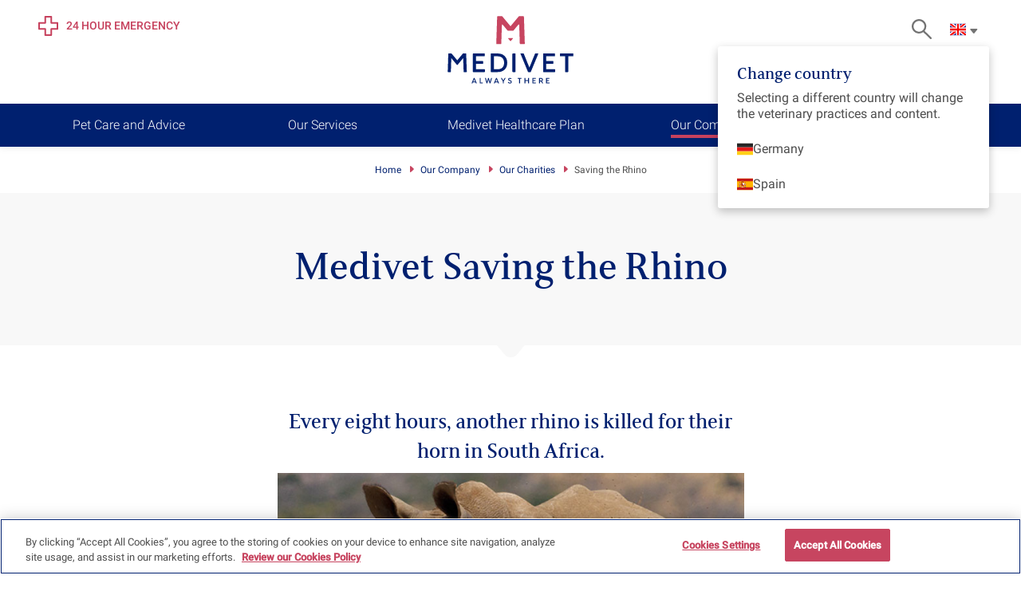

--- FILE ---
content_type: text/html; charset=utf-8
request_url: https://www.medivetgroup.com/about-medivet/animal-welfare/save-the-rhino/
body_size: 29153
content:







<!DOCTYPE html>
<html class="wf-active" lang="en-GB">
<head>
    <meta charset="utf-8" />
    <meta http-equiv="X-UA-Compatible" content="IE=Edge" />
    <meta name="viewport" content="width=device-width, initial-scale=1.0" />

    <link rel="preload" href="/static/assets/fonts/roboto/KFOlCnqEu92Fr1MmEU9fABc4AMP6lbBP.woff2" as="font" type="font/woff2" crossorigin>
    <link rel="preload" href="/static/assets/fonts/roboto/KFOlCnqEu92Fr1MmEU9fBBc4AMP6lQ.woff2" as="font" type="font/woff2" crossorigin>
    <link rel="preload" href="/static/assets/fonts/roboto/KFOlCnqEu92Fr1MmEU9fBxc4AMP6lbBP.woff2" as="font" type="font/woff2" crossorigin>
    <link rel="preload" href="/static/assets/fonts/roboto/KFOlCnqEu92Fr1MmEU9fCBc4AMP6lbBP.woff2" as="font" type="font/woff2" crossorigin>
    <link rel="preload" href="/static/assets/fonts/roboto/KFOlCnqEu92Fr1MmEU9fChc4AMP6lbBP.woff2" as="font" type="font/woff2" crossorigin>
    <link rel="preload" href="/static/assets/fonts/roboto/KFOlCnqEu92Fr1MmEU9fCRc4AMP6lbBP.woff2" as="font" type="font/woff2" crossorigin>
    <link rel="preload" href="/static/assets/fonts/roboto/KFOlCnqEu92Fr1MmEU9fCxc4AMP6lbBP.woff2" as="font" type="font/woff2" crossorigin>
    <link rel="preload" href="/static/assets/fonts/roboto/KFOlCnqEu92Fr1MmSU5fABc4AMP6lbBP.woff2" as="font" type="font/woff2" crossorigin>
    <link rel="preload" href="/static/assets/fonts/roboto/KFOlCnqEu92Fr1MmSU5fBBc4AMP6lQ.woff2" as="font" type="font/woff2" crossorigin>
    <link rel="preload" href="/static/assets/fonts/roboto/KFOlCnqEu92Fr1MmSU5fBxc4AMP6lbBP.woff2" as="font" type="font/woff2" crossorigin>
    <link rel="preload" href="/static/assets/fonts/roboto/KFOlCnqEu92Fr1MmSU5fCBc4AMP6lbBP.woff2" as="font" type="font/woff2" crossorigin>
    <link rel="preload" href="/static/assets/fonts/roboto/KFOlCnqEu92Fr1MmSU5fChc4AMP6lbBP.woff2" as="font" type="font/woff2" crossorigin>
    <link rel="preload" href="/static/assets/fonts/roboto/KFOlCnqEu92Fr1MmSU5fCRc4AMP6lbBP.woff2" as="font" type="font/woff2" crossorigin>
    <link rel="preload" href="/static/assets/fonts/roboto/KFOlCnqEu92Fr1MmSU5fCxc4AMP6lbBP.woff2" as="font" type="font/woff2" crossorigin>
    <link rel="preload" href="/static/assets/fonts/roboto/KFOmCnqEu92Fr1Mu4mxKKTU1Kg.woff2" as="font" type="font/woff2" crossorigin>
    <link rel="preload" href="/static/assets/fonts/roboto/KFOmCnqEu92Fr1Mu4WxKKTU1Kvnz.woff2" as="font" type="font/woff2" crossorigin>
    <link rel="preload" href="/static/assets/fonts/roboto/KFOmCnqEu92Fr1Mu5mxKKTU1Kvnz.woff2" as="font" type="font/woff2" crossorigin>
    <link rel="preload" href="/static/assets/fonts/roboto/KFOmCnqEu92Fr1Mu7GxKKTU1Kvnz.woff2" as="font" type="font/woff2" crossorigin>
    <link rel="preload" href="/static/assets/fonts/roboto/KFOmCnqEu92Fr1Mu7mxKKTU1Kvnz.woff2" as="font" type="font/woff2" crossorigin>
    <link rel="preload" href="/static/assets/fonts/roboto/KFOmCnqEu92Fr1Mu7WxKKTU1Kvnz.woff2" as="font" type="font/woff2" crossorigin>
    <link rel="preload" href="/static/assets/fonts/roboto/KFOmCnqEu92Fr1Mu72xKKTU1Kvnz.woff2" as="font" type="font/woff2" crossorigin>

    <link rel="icon" href="/static/images/icons/favicon144.png">
    <link rel="icon" href="/static/images/icons/favicon180.png">
    <link rel="icon" href="/static/images/icons/favicon192.png">
    <link rel="apple-touch-icon" href="/static/images/icons/favicon192.png">
    <link rel="icon" href="/static/images/icons/favicon512.png">
    <link rel="manifest" href="/static/manifest.json">

    <meta name="format-detection" content="telephone=no">

    <meta name="keywords" content="save the rhino" />
    <meta name="description" content="Every eight hours, another rhino is killed for their horn in South Africa.  Find out how you can help us save the rhino from extinction." />

    <link rel="stylesheet" type="text/css" href='/static/css/styles.css?v1.2.3.5'>
    <style>
        @font-face {
            font-family: "Roboto";
            font-style: normal;
            font-weight: 300;
            src: url("/static/assets/fonts/roboto/KFOlCnqEu92Fr1MmSU5fCRc4AMP6lbBP.woff2") format("woff2");
            unicode-range: U 0460-052F, U 1C80-1C88, U 20B4, U 2DE0-2DFF, U A640-A69F, U FE2E-FE2F
        }

        @font-face {
            font-family: "Roboto";
            font-style: normal;
            font-weight: 300;
            src: url("/static/assets/fonts/roboto/KFOlCnqEu92Fr1MmSU5fABc4AMP6lbBP.woff2") format("woff2");
            unicode-range: U 0301, U 0400-045F, U 0490-0491, U 04B0-04B1, U 2116
        }

        @font-face {
            font-family: "Roboto";
            font-style: normal;
            font-weight: 300;
            src: url("/static/assets/fonts/roboto/KFOlCnqEu92Fr1MmSU5fCBc4AMP6lbBP.woff2") format("woff2");
            unicode-range: U 1F00-1FFF
        }

        @font-face {
            font-family: "Roboto";
            font-style: normal;
            font-weight: 300;
            src: url("/static/assets/fonts/roboto/KFOlCnqEu92Fr1MmSU5fBxc4AMP6lbBP.woff2") format("woff2");
            unicode-range: U 0370-03FF
        }

        @font-face {
            font-family: "Roboto";
            font-style: normal;
            font-weight: 300;
            src: url("/static/assets/fonts/roboto/KFOlCnqEu92Fr1MmSU5fCxc4AMP6lbBP.woff2") format("woff2");
            unicode-range: U 0102-0103, U 0110-0111, U 0128-0129, U 0168-0169, U 01A0-01A1, U 01AF-01B0, U 1EA0-1EF9, U 20AB
        }

        @font-face {
            font-family: "Roboto";
            font-style: normal;
            font-weight: 300;
            src: url("/static/assets/fonts/roboto/KFOlCnqEu92Fr1MmSU5fChc4AMP6lbBP.woff2") format("woff2");
            unicode-range: U 0100-02AF, U 1E00-1EFF, U 2020, U 20A0-20AB, U 20AD-20CF, U 2113, U 2C60-2C7F, U A720-A7FF
        }

        @font-face {
            font-family: "Roboto";
            font-style: normal;
            font-weight: 300;
            src: url("/static/assets/fonts/roboto/KFOlCnqEu92Fr1MmSU5fBBc4AMP6lQ.woff2") format("woff2");
            unicode-range: U 0000-00FF, U 0131, U 0152-0153, U 02BB-02BC, U 02C6, U 02DA, U 02DC, U 2000-206F, U 2074, U 20AC, U 2122, U 2191, U 2193, U 2212, U 2215, U FEFF, U FFFD
        }

        @font-face {
            font-family: "Roboto";
            font-style: normal;
            font-weight: 400;
            src: url("/static/assets/fonts/roboto/KFOmCnqEu92Fr1Mu72xKKTU1Kvnz.woff2") format("woff2");
            unicode-range: U 0460-052F, U 1C80-1C88, U 20B4, U 2DE0-2DFF, U A640-A69F, U FE2E-FE2F
        }

        @font-face {
            font-family: "Roboto";
            font-style: normal;
            font-weight: 400;
            src: url("/static/assets/fonts/roboto/KFOmCnqEu92Fr1Mu5mxKKTU1Kvnz.woff2") format("woff2");
            unicode-range: U 0301, U 0400-045F, U 0490-0491, U 04B0-04B1, U 2116
        }

        @font-face {
            font-family: "Roboto";
            font-style: normal;
            font-weight: 400;
            src: url("/static/assets/fonts/roboto/KFOmCnqEu92Fr1Mu7mxKKTU1Kvnz.woff2") format("woff2");
            unicode-range: U 1F00-1FFF
        }

        @font-face {
            font-family: "Roboto";
            font-style: normal;
            font-weight: 400;
            src: url("/static/assets/fonts/roboto/KFOmCnqEu92Fr1Mu4WxKKTU1Kvnz.woff2") format("woff2");
            unicode-range: U 0370-03FF
        }

        @font-face {
            font-family: "Roboto";
            font-style: normal;
            font-weight: 400;
            src: url("/static/assets/fonts/roboto/KFOmCnqEu92Fr1Mu7WxKKTU1Kvnz.woff2") format("woff2");
            unicode-range: U 0102-0103, U 0110-0111, U 0128-0129, U 0168-0169, U 01A0-01A1, U 01AF-01B0, U 1EA0-1EF9, U 20AB
        }

        @font-face {
            font-family: "Roboto";
            font-style: normal;
            font-weight: 400;
            src: url("/static/assets/fonts/roboto/KFOmCnqEu92Fr1Mu7GxKKTU1Kvnz.woff2") format("woff2");
            unicode-range: U 0100-02AF, U 1E00-1EFF, U 2020, U 20A0-20AB, U 20AD-20CF, U 2113, U 2C60-2C7F, U A720-A7FF
        }

        @font-face {
            font-family: "Roboto";
            font-style: normal;
            font-weight: 400;
            src: url("/static/assets/fonts/roboto/KFOmCnqEu92Fr1Mu4mxKKTU1Kg.woff2") format("woff2");
            unicode-range: U 0000-00FF, U 0131, U 0152-0153, U 02BB-02BC, U 02C6, U 02DA, U 02DC, U 2000-206F, U 2074, U 20AC, U 2122, U 2191, U 2193, U 2212, U 2215, U FEFF, U FFFD
        }

        @font-face {
            font-family: "Roboto";
            font-style: normal;
            font-weight: 500;
            src: url("/static/assets/fonts/roboto/KFOlCnqEu92Fr1MmEU9fCRc4AMP6lbBP.woff2") format("woff2");
            unicode-range: U 0460-052F, U 1C80-1C88, U 20B4, U 2DE0-2DFF, U A640-A69F, U FE2E-FE2F
        }

        @font-face {
            font-family: "Roboto";
            font-style: normal;
            font-weight: 500;
            src: url("/static/assets/fonts/roboto/KFOlCnqEu92Fr1MmEU9fABc4AMP6lbBP.woff2") format("woff2");
            unicode-range: U 0301, U 0400-045F, U 0490-0491, U 04B0-04B1, U 2116
        }

        @font-face {
            font-family: "Roboto";
            font-style: normal;
            font-weight: 500;
            src: url("/static/assets/fonts/roboto/KFOlCnqEu92Fr1MmEU9fCBc4AMP6lbBP.woff2") format("woff2");
            unicode-range: U 1F00-1FFF
        }

        @font-face {
            font-family: "Roboto";
            font-style: normal;
            font-weight: 500;
            src: url("/static/assets/fonts/roboto/KFOlCnqEu92Fr1MmEU9fBxc4AMP6lbBP.woff2") format("woff2");
            unicode-range: U 0370-03FF
        }

        @font-face {
            font-family: "Roboto";
            font-style: normal;
            font-weight: 500;
            src: url("/static/assets/fonts/roboto/KFOlCnqEu92Fr1MmEU9fCxc4AMP6lbBP.woff2") format("woff2");
            unicode-range: U 0102-0103, U 0110-0111, U 0128-0129, U 0168-0169, U 01A0-01A1, U 01AF-01B0, U 1EA0-1EF9, U 20AB
        }

        @font-face {
            font-family: "Roboto";
            font-style: normal;
            font-weight: 500;
            src: url("/static/assets/fonts/roboto/KFOlCnqEu92Fr1MmEU9fChc4AMP6lbBP.woff2") format("woff2");
            unicode-range: U 0100-02AF, U 1E00-1EFF, U 2020, U 20A0-20AB, U 20AD-20CF, U 2113, U 2C60-2C7F, U A720-A7FF
        }

        @font-face {
            font-family: "Roboto";
            font-style: normal;
            font-weight: 500;
            src: url("/static/assets/fonts/roboto/KFOlCnqEu92Fr1MmEU9fBBc4AMP6lQ.woff2") format("woff2");
            unicode-range: U 0000-00FF, U 0131, U 0152-0153, U 02BB-02BC, U 02C6, U 02DA, U 02DC, U 2000-206F, U 2074, U 20AC, U 2122, U 2191, U 2193, U 2212, U 2215, U FEFF, U FFFD
        }

        @font-face {
            font-family: fsSallyMedium;
            src: url(/static/assets/fonts/fs_sally-medium-webfont.woff2) format("woff2"),url(/static/assets/fonts/fs_sally-medium-webfont.woff) format("woff");
            font-weight: 400;
            font-style: normal
        }

        @font-face {
            font-family: fsSallyMediumItalic;
            src: url(/static/assets/fonts/fs_sally-medium_italic-webfont.woff2) format("woff2"),url(/static/assets/fonts/fs_sally-medium_italic-webfont.woff) format("woff");
            font-weight: 400;
            font-style: normal
        }

        @font-face {
            font-family: fsSallyRegular;
            src: url(/static/assets/fonts/fs_sally-regular-webfont.woff2) format("woff2"),url(/static/assets/fonts/fs_sally-regular-webfont.woff) format("woff");
            font-weight: 400;
            font-style: normal
        }
    </style>

    
    

<!-- Google Tag Manager -->
<script>(function(w,d,s,l,i){w[l]=w[l]||[];w[l].push({'gtm.start':
new Date().getTime(),event:'gtm.js'});var f=d.getElementsByTagName(s)[0],
j=d.createElement(s),dl=l!='dataLayer'?'&l='+l:'';j.async=true;j.src=
'https://www.googletagmanager.com/gtm.js?id='+i+dl;f.parentNode.insertBefore(j,f);
})(window,document,'script','dataLayer','GTM-TGXVMBJ');</script>
<!-- End Google Tag Manager -->
<!-- OneTrust Cookies Consent Notice start for medivetgroup.com -->
<script src="https://cdn.cookielaw.org/scripttemplates/otSDKStub.js"  type="text/javascript" charset="UTF-8" data-domain-script="44064de3-b61f-4a27-ba90-ada50c2c27b5" ></script>
<script type="text/javascript">
function OptanonWrapper() { }
</script>
<!-- OneTrust Cookies Consent Notice end for medivetgroup.com -->
<!-- Start VWO Async SmartCode -->
<link rel="preconnect" href="https://dev.visualwebsiteoptimizer.com" />
<script type='text/javascript' id='vwoCode'>
window._vwo_code || (function() {
var account_id=1008163,
version=2.1,
settings_tolerance=2000,
hide_element='body',
hide_element_style = 'opacity:0 !important;filter:alpha(opacity=0) !important;background:none !important;transition:none !important;',
/* DO NOT EDIT BELOW THIS LINE */
f=false,w=window,d=document,v=d.querySelector('#vwoCode'),cK='_vwo_'+account_id+'_settings',cc={};try{var c=JSON.parse(localStorage.getItem('_vwo_'+account_id+'_config'));cc=c&&typeof c==='object'?c:{}}catch(e){}var stT=cc.stT==='session'?w.sessionStorage:w.localStorage;code={nonce:v&&v.nonce,use_existing_jquery:function(){return typeof use_existing_jquery!=='undefined'?use_existing_jquery:undefined},library_tolerance:function(){return typeof library_tolerance!=='undefined'?library_tolerance:undefined},settings_tolerance:function(){return cc.sT||settings_tolerance},hide_element_style:function(){return'{'+(cc.hES||hide_element_style)+'}'},hide_element:function(){if(performance.getEntriesByName('first-contentful-paint')[0]){return''}return typeof cc.hE==='string'?cc.hE:hide_element},getVersion:function(){return version},finish:function(e){if(!f){f=true;var t=d.getElementById('_vis_opt_path_hides');if(t)t.parentNode.removeChild(t);if(e)(new Image).src='https://dev.visualwebsiteoptimizer.com/ee.gif?a='+account_id+e}},finished:function(){return f},addScript:function(e){var t=d.createElement('script');t.type='text/javascript';if(e.src){t.src=e.src}else{t.text=e.text}v&&t.setAttribute('nonce',v.nonce);d.getElementsByTagName('head')[0].appendChild(t)},load:function(e,t){var n=this.getSettings(),i=d.createElement('script'),r=this;t=t||{};if(n){i.textContent=n;d.getElementsByTagName('head')[0].appendChild(i);if(!w.VWO||VWO.caE){stT.removeItem(cK);r.load(e)}}else{var o=new XMLHttpRequest;o.open('GET',e,true);o.withCredentials=!t.dSC;o.responseType=t.responseType||'text';o.onload=function(){if(t.onloadCb){return t.onloadCb(o,e)}if(o.status===200||o.status===304){_vwo_code.addScript({text:o.responseText})}else{_vwo_code.finish('&e=loading_failure:'+e)}};o.onerror=function(){if(t.onerrorCb){return t.onerrorCb(e)}_vwo_code.finish('&e=loading_failure:'+e)};o.send()}},getSettings:function(){try{var e=stT.getItem(cK);if(!e){return}e=JSON.parse(e);if(Date.now()>e.e){stT.removeItem(cK);return}return e.s}catch(e){return}},init:function(){if(d.URL.indexOf('__vwo_disable__')>-1)return;var e=this.settings_tolerance();w._vwo_settings_timer=setTimeout(function(){_vwo_code.finish();stT.removeItem(cK)},e);var t;if(this.hide_element()!=='body'){t=d.createElement('style');var n=this.hide_element(),i=n?n+this.hide_element_style():'',r=d.getElementsByTagName('head')[0];t.setAttribute('id','_vis_opt_path_hides');v&&t.setAttribute('nonce',v.nonce);t.setAttribute('type','text/css');if(t.styleSheet)t.styleSheet.cssText=i;else t.appendChild(d.createTextNode(i));r.appendChild(t)}else{t=d.getElementsByTagName('head')[0];var i=d.createElement('div');i.style.cssText='z-index: 2147483647 !important;position: fixed !important;left: 0 !important;top: 0 !important;width: 100% !important;height: 100% !important;background: white !important;display: block !important;';i.setAttribute('id','_vis_opt_path_hides');i.classList.add('_vis_hide_layer');t.parentNode.insertBefore(i,t.nextSibling)}var o=window._vis_opt_url||d.URL,s='https://dev.visualwebsiteoptimizer.com/j.php?a='+account_id+'&u='+encodeURIComponent(o)+'&vn='+version;if(w.location.search.indexOf('_vwo_xhr')!==-1){this.addScript({src:s})}else{this.load(s+'&x=true')}}};w._vwo_code=code;code.init();})();
</script>
<!-- End VWO Async SmartCode -->
<!-- TikTok Pixel Code Start -->
<script>
!function (w, d, t) {
  w.TiktokAnalyticsObject=t;var ttq=w[t]=w[t]||[];ttq.methods=["page","track","identify","instances","debug","on","off","once","ready","alias","group","enableCookie","disableCookie","holdConsent","revokeConsent","grantConsent"],ttq.setAndDefer=function(t,e){t[e]=function(){t.push([e].concat(Array.prototype.slice.call(arguments,0)))}};for(var i=0;i<ttq.methods.length;i++)ttq.setAndDefer(ttq,ttq.methods[i]);ttq.instance=function(t){for(
var e=ttq._i[t]||[],n=0;n<ttq.methods.length;n++)ttq.setAndDefer(e,ttq.methods[n]);return e},ttq.load=function(e,n){var r="https://analytics.tiktok.com/i18n/pixel/events.js",o=n&&n.partner;ttq._i=ttq._i||{},ttq._i[e]=[],ttq._i[e]._u=r,ttq._t=ttq._t||{},ttq._t[e]=+new Date,ttq._o=ttq._o||{},ttq._o[e]=n||{};n=document.createElement("script")
;n.type="text/javascript",n.async=!0,n.src=r+"?sdkid="+e+"&lib="+t;e=document.getElementsByTagName("script")[0];e.parentNode.insertBefore(n,e)};
 
 
  ttq.load('D04ALBBC77U1QSDFEKUG');
  ttq.page();
}(window, document, 'ttq');
</script>
<!-- TikTok Pixel Code End -->


    <title>Save The Rhino | Medivet UK</title>
        <link rel="canonical" href="https://www.medivetgroup.com/about-medivet/animal-welfare/save-the-rhino/" />

    

    
     

<script type="text/javascript">var appInsights=window.appInsights||function(config){function t(config){i[config]=function(){var t=arguments;i.queue.push(function(){i[config].apply(i,t)})}}var i={config:config},u=document,e=window,o="script",s="AuthenticatedUserContext",h="start",c="stop",l="Track",a=l+"Event",v=l+"Page",r,f;setTimeout(function(){var t=u.createElement(o);t.src=config.url||"https://js.monitor.azure.com/scripts/a/ai.0.js";u.getElementsByTagName(o)[0].parentNode.appendChild(t)});try{i.cookie=u.cookie}catch(y){}for(i.queue=[],r=["Event","Exception","Metric","PageView","Trace","Dependency"];r.length;)t("track"+r.pop());return t("set"+s),t("clear"+s),t(h+a),t(c+a),t(h+v),t(c+v),t("flush"),config.disableExceptionTracking||(r="onerror",t("_"+r),f=e[r],e[r]=function(config,t,u,e,o){var s=f&&f(config,t,u,e,o);return s!==!0&&i["_"+r](config,t,u,e,o),s}),i}({instrumentationKey:"8ae610b9-b352-4fd1-8928-e4acad5cacd9",sdkExtension:"a"});window.appInsights=appInsights;appInsights.queue&&appInsights.queue.length===0&&appInsights.trackPageView();</script><link rel="alternate" hreflang="en-GB" href="https://www.medivetgroup.com/about-medivet/animal-welfare/save-the-rhino/" />
</head>

<body class=" tempclass">
<!-- Google Tag Manager (noscript) -->
<noscript><iframe src="https://www.googletagmanager.com/ns.html?id=GTM-TGXVMBJ"
height="0" width="0" style="display:none;visibility:hidden"></iframe></noscript>
<!-- End Google Tag Manager (noscript) -->

    
    

    <button id="skipToContent" class="button cta skipToContent">Skip to content</button>




<header class="sticky-events">
    <div class="stickyWrapper">
        <div class="innerHeader">           
            <div class="buttonHolder group3">
                <button title="menu" class="menuIcon button icon secondary" id="menuIcon" disabled aria-label="Open main navigation menu">
                    <span class="closed">
                        <span class="icon ">
                            <svg>
                                <title>Menu</title>
                                <use xlink:href="#svg-menu"></use>
                            </svg>
                        </span>
                    </span>
                    <span class="opened">
                        <span class="icon ">
                            <svg>
                                <title>Close Menu</title>
                                <use xlink:href="#svg-menuClose"></use>
                            </svg>
                        </span>
                    </span>
                </button>
            </div>

            <div class="logoHolder">
                <a class="logo button" href="/">
                    <svg>
                        <title>Medivet</title>
                        <use xlink:href="#svg-logoSquare"></use>
                    </svg>
                </a>
            </div>
            
            <div class="buttonHolder group1">
                    <button class="search button icon secondary" id="siteSearch" disabled aria-label="Open search form">
                        <span class="ctaWrap">
                            <span class="closed">
                                <span class="icon ">
                                    <svg>
                                        <title>Search site</title>
                                        <use xlink:href="#svg-search"></use>
                                    </svg>
                                </span>
                            </span>
                            <span class="opened">
                                <span class="icon ">
                                    <svg>
                                        <title>Close Search</title>
                                        <use xlink:href="#svg-menuClose"></use>
                                    </svg>
                                </span>
                            </span>
                        </span>
                    </button>

    <div class="toggle-outer language-outer language--header">
        <button class="button toggle language-toggle" data-toggle-target="#language-dropdown--header" data-toggle-close-auto="true" aria-expanded="false">
            <img src="/static/images/languages/en.svg" alt="en-GB" class="language-flag"><span class="icon">
                <svg>
                    <title>arrow</title>
                    <use xlink:href="#svg-arrow"></use>
                </svg>
            </span>
        </button>
        <div id="language-dropdown--header" class="toggle-panel toggle-panel--dropdown language-dropdown" aria-hidden="true" style="">
            <div class="toggle-panel-content language-panel-content">
                    <div class="language-block">
                        <div class="language-title">Change country</div>
                        Selecting a different country will change the veterinary practices and content.
                    </div>

                        <a href="/de-de/" class="language-link"><img src="/static/images/languages/de.svg" alt="de-DE" class="language-flag"> <span>Germany</span></a>
                        <a href="/es-es/" class="language-link"><img src="/static/images/languages/es.svg" alt="es-ES" class="language-flag"> <span>Spain</span></a>
            </div>
        </div>
    </div>




                    <div class="searchBar">
                        <form method="get" action="/site-search/">
                            <div class="formItem text">
                                <input type="text" maxlength="50" name="query" placeholder="Search site" aria-label="Search site" required />
                                <button type="submit" class="button icon secondary" aria-label="Submit search">
                                    <span class="icon pink">
                                        <svg>
                                            <title>Search</title>
                                            <use xlink:href="#svg-search"></use>
                                        </svg>
                                    </span>
                                </button>
                            </div>
                        </form>
                    </div>
            </div>

            <nav class="nav" id="menuNav">
                <ul>
                    

            <li class="subMenu">
                <a href="/pet-care/pet-advice/" class=""><span>Pet Care and Advice</span></a>

                <div class="megaMenu megaLayoutPromo">
                    <div class="innerMenu section">
                        <a href="javascript:;" class="closeSubMenu">
                            <span class="icon blue">
                                <svg><use xlink:href="#svg-arrow"></use></svg>
                            </span>
                            Back
                        </a>

                        <h3><a href="/pet-care/pet-advice/" class="active">Pet Care and Advice</a></h3>

                        <div class="grid">
                            <div class="col-md-6 ">
                                <div>
                                    <div class="grid">
                                            <div class="col-6 innerCol">
                                                <ul>
                                                    <li>
                                                        <span class="icon pink">
                                                            <svg><use xlink:href="#svg-arrow"></use></svg>
                                                        </span>
                                                        <a href="/pet-care/dog-advice/">Dog Advice</a>
                                                    </li>
                                                </ul>
                                            </div>
                                            <div class="col-6 innerCol">
                                                <ul>
                                                    <li>
                                                        <span class="icon pink">
                                                            <svg><use xlink:href="#svg-arrow"></use></svg>
                                                        </span>
                                                        <a href="/pet-care/cat-advice/">Cat Advice</a>
                                                    </li>
                                                </ul>
                                            </div>
                                            <div class="col-6 innerCol">
                                                <ul>
                                                    <li>
                                                        <span class="icon pink">
                                                            <svg><use xlink:href="#svg-arrow"></use></svg>
                                                        </span>
                                                        <a href="/pet-care/rabbit-advice/">Rabbit Advice</a>
                                                    </li>
                                                </ul>
                                            </div>
                                            <div class="col-6 innerCol">
                                                <ul>
                                                    <li>
                                                        <span class="icon pink">
                                                            <svg><use xlink:href="#svg-arrow"></use></svg>
                                                        </span>
                                                        <a href="/pet-care/puppy-and-kitten-advice/">Puppy &amp; Kitten Advice</a>
                                                    </li>
                                                </ul>
                                            </div>
                                            <div class="col-6 innerCol">
                                                <ul>
                                                    <li>
                                                        <span class="icon pink">
                                                            <svg><use xlink:href="#svg-arrow"></use></svg>
                                                        </span>
                                                        <a href="/pet-care/symptom-checker/">Symptom Checker</a>
                                                    </li>
                                                </ul>
                                            </div>
                                            <div class="col-6 innerCol">
                                                <ul>
                                                    <li>
                                                        <span class="icon pink">
                                                            <svg><use xlink:href="#svg-arrow"></use></svg>
                                                        </span>
                                                        <a href="/pet-care/poisons-checker/">Poisons Checker</a>
                                                    </li>
                                                </ul>
                                            </div>
                                    </div>
                                </div>
                            </div>
                            <div class="col-md-6 col-12">
                                    <h3>Search trusted advice from experienced vets</h3>
                                    <form method="get" action="/pet-care/pet-advice/">
                                        <div class="formItem text">
                                            <input type="text" name="query" placeholder="Enter topic" aria-label="Enter topic" required="">
                                            <button type="submit" class="button icon secondary">
                                                <span class="icon pink">
                                                    <svg>
                                                        <title>Search</title>
                                                        <use xlink:href="#svg-search"></use>
                                                    </svg>
                                                </span>
                                            </button>
                                        </div>
                                    </form>
                            </div>
                        </div>
                    </div>
                </div>
            </li>
            <li class="subMenu">
                <a href="/vet-practice-services/" class=""><span>Our Services</span></a>

                <div class="megaMenu megaLayoutPromo">
                    <div class="innerMenu section">
                        <a href="javascript:;" class="closeSubMenu">
                            <span class="icon blue">
                                <svg><use xlink:href="#svg-arrow"></use></svg>
                            </span>
                            Back
                        </a>

                        <h3><a href="/vet-practice-services/" class="active">Our Services</a></h3>

                        <div class="grid">
                            <div class="col-md-6 ">
                                <div>
                                    <div class="grid">
                                            <div class="col-6 innerCol">
                                                <ul>
                                                    <li>
                                                        <span class="icon pink">
                                                            <svg><use xlink:href="#svg-arrow"></use></svg>
                                                        </span>
                                                        <a href="/vet-practice-services/vaccinations/">Vaccinations</a>
                                                    </li>
                                                </ul>
                                            </div>
                                            <div class="col-6 innerCol">
                                                <ul>
                                                    <li>
                                                        <span class="icon pink">
                                                            <svg><use xlink:href="#svg-arrow"></use></svg>
                                                        </span>
                                                        <a href="/vet-practice-services/neutering/">Neutering</a>
                                                    </li>
                                                </ul>
                                            </div>
                                            <div class="col-6 innerCol">
                                                <ul>
                                                    <li>
                                                        <span class="icon pink">
                                                            <svg><use xlink:href="#svg-arrow"></use></svg>
                                                        </span>
                                                        <a href="/vet-practice-services/microchipping/">Microchipping</a>
                                                    </li>
                                                </ul>
                                            </div>
                                            <div class="col-6 innerCol">
                                                <ul>
                                                    <li>
                                                        <span class="icon pink">
                                                            <svg><use xlink:href="#svg-arrow"></use></svg>
                                                        </span>
                                                        <a href="/vet-practice-services/parasite-care/">Fleas, Ticks and Worming</a>
                                                    </li>
                                                </ul>
                                            </div>
                                            <div class="col-6 innerCol">
                                                <ul>
                                                    <li>
                                                        <span class="icon pink">
                                                            <svg><use xlink:href="#svg-arrow"></use></svg>
                                                        </span>
                                                        <a href="/vet-practice-services/pet-ultrasound/">Ultrasound</a>
                                                    </li>
                                                </ul>
                                            </div>
                                            <div class="col-6 innerCol">
                                                <ul>
                                                    <li>
                                                        <span class="icon pink">
                                                            <svg><use xlink:href="#svg-arrow"></use></svg>
                                                        </span>
                                                        <a href="/vet-practice-services/pet-keyhole-surgery/">Keyhole Surgery</a>
                                                    </li>
                                                </ul>
                                            </div>
                                            <div class="col-6 innerCol">
                                                <ul>
                                                    <li>
                                                        <span class="icon pink">
                                                            <svg><use xlink:href="#svg-arrow"></use></svg>
                                                        </span>
                                                        <a href="/vet-practice-services/pet-mri/">MRI</a>
                                                    </li>
                                                </ul>
                                            </div>
                                            <div class="col-6 innerCol">
                                                <ul>
                                                    <li>
                                                        <span class="icon pink">
                                                            <svg><use xlink:href="#svg-arrow"></use></svg>
                                                        </span>
                                                        <a href="/vet-practice-services/veterinary-x-ray/">X-Rays</a>
                                                    </li>
                                                </ul>
                                            </div>
                                            <div class="col-6 innerCol">
                                                <ul>
                                                    <li>
                                                        <span class="icon pink">
                                                            <svg><use xlink:href="#svg-arrow"></use></svg>
                                                        </span>
                                                        <a href="/vet-practice-services/pet-ct-scan/">CT Imaging</a>
                                                    </li>
                                                </ul>
                                            </div>
                                            <div class="col-6 innerCol">
                                                <ul>
                                                    <li>
                                                        <span class="icon pink">
                                                            <svg><use xlink:href="#svg-arrow"></use></svg>
                                                        </span>
                                                        <a href="/vet-practice-services/hydrotherapy/">Hydrotherapy</a>
                                                    </li>
                                                </ul>
                                            </div>
                                            <div class="col-6 innerCol">
                                                <ul>
                                                    <li>
                                                        <span class="icon pink">
                                                            <svg><use xlink:href="#svg-arrow"></use></svg>
                                                        </span>
                                                        <a href="/vet-practice-services/pet-dental-care/">Dental Care</a>
                                                    </li>
                                                </ul>
                                            </div>
                                            <div class="col-6 innerCol">
                                                <ul>
                                                    <li>
                                                        <span class="icon pink">
                                                            <svg><use xlink:href="#svg-arrow"></use></svg>
                                                        </span>
                                                        <a href="/vet-practice-services/cat-friendly-clinic/">Cat Friendly Clinic</a>
                                                    </li>
                                                </ul>
                                            </div>
                                            <div class="col-6 innerCol">
                                                <ul>
                                                    <li>
                                                        <span class="icon pink">
                                                            <svg><use xlink:href="#svg-arrow"></use></svg>
                                                        </span>
                                                        <a href="/vet-practice-services/pet-health-checks/">Pet Health Checks</a>
                                                    </li>
                                                </ul>
                                            </div>
                                            <div class="col-6 innerCol">
                                                <ul>
                                                    <li>
                                                        <span class="icon pink">
                                                            <svg><use xlink:href="#svg-arrow"></use></svg>
                                                        </span>
                                                        <a href="/vet-practice-services/physiotherapy/">Canine Physiotherapy</a>
                                                    </li>
                                                </ul>
                                            </div>
                                            <div class="col-6 innerCol">
                                                <ul>
                                                    <li>
                                                        <span class="icon pink">
                                                            <svg><use xlink:href="#svg-arrow"></use></svg>
                                                        </span>
                                                        <a href="/vet-practice-services/medivet-labs/">Medivet Labs</a>
                                                    </li>
                                                </ul>
                                            </div>
                                    </div>
                                </div>
                            </div>
                            <div class="col-md-6 col-12">
                                    <div class="promoBlock ">
                                        <a href="/vet-practice-services/my-medivet/" class="imageText">
                                            <div class="image"><img src="/globalassets/assets/illustrations/molly-looking-at-screen.jpg" alt="" loading="lazy"></div>
                                            <div class="text">
                                                <div class="innerText">
                                                    <h3>My Medivet: Your personalised online pet care platform </h3><p class="text-cta">Learn more</p>
                                                </div>
                                            </div>
                                        </a>
                                    </div>
                            </div>
                        </div>
                    </div>
                </div>
            </li>
            <li class="subMenu">
                <a href="/medivet-healthcare-plan/" class=""><span>Medivet Healthcare Plan</span></a>

                <div class="megaMenu megaLayoutPromo">
                    <div class="innerMenu section">
                        <a href="javascript:;" class="closeSubMenu">
                            <span class="icon blue">
                                <svg><use xlink:href="#svg-arrow"></use></svg>
                            </span>
                            Back
                        </a>

                        <h3><a href="/medivet-healthcare-plan/" class="active">Medivet Healthcare Plan</a></h3>

                        <div class="grid">
                            <div class="col-md-6 ">
                                <div>
                                    <div class="grid">
                                            <div class="col-6 innerCol">
                                                <ul>
                                                    <li>
                                                        <span class="icon pink">
                                                            <svg><use xlink:href="#svg-arrow"></use></svg>
                                                        </span>
                                                        <a href="/medivet-healthcare-plan/dog-health-plan/">Dog Health Plan</a>
                                                    </li>
                                                </ul>
                                            </div>
                                            <div class="col-6 innerCol">
                                                <ul>
                                                    <li>
                                                        <span class="icon pink">
                                                            <svg><use xlink:href="#svg-arrow"></use></svg>
                                                        </span>
                                                        <a href="/medivet-healthcare-plan/cat-health-plan/">Cat Health Plan</a>
                                                    </li>
                                                </ul>
                                            </div>
                                            <div class="col-6 innerCol">
                                                <ul>
                                                    <li>
                                                        <span class="icon pink">
                                                            <svg><use xlink:href="#svg-arrow"></use></svg>
                                                        </span>
                                                        <a href="/medivet-healthcare-plan/rabbit-health-plan/">Rabbit Health Plan</a>
                                                    </li>
                                                </ul>
                                            </div>
                                            <div class="col-6 innerCol">
                                                <ul>
                                                    <li>
                                                        <span class="icon pink">
                                                            <svg><use xlink:href="#svg-arrow"></use></svg>
                                                        </span>
                                                        <a href="/medivet-healthcare-plan/pet-insurance/">Pet Insurance</a>
                                                    </li>
                                                </ul>
                                            </div>
                                    </div>
                                </div>
                            </div>
                            <div class="col-md-6 col-12">
                                    <div class="promoBlock ">
                                        <a href="/medivet-healthcare-plan/difference-between-health-plans-and-insurance/" class="imageText">
                                            <div class="image"><img src="/globalassets/assets/medivet-stock-photography/cat-grooming_small.jpg" alt="" loading="lazy"></div>
                                            <div class="text">
                                                <div class="innerText">
                                                    <h3>The difference between pet healthcare plans and pet insurance</h3><p class="text-cta">Read more</p>
                                                </div>
                                            </div>
                                        </a>
                                    </div>
                            </div>
                        </div>
                    </div>
                </div>
            </li>
            <li class="subMenu">
                <a href="/about-medivet/" class="active"><span>Our Company</span></a>

                <div class="megaMenu megaLayoutPromo">
                    <div class="innerMenu section">
                        <a href="javascript:;" class="closeSubMenu">
                            <span class="icon blue">
                                <svg><use xlink:href="#svg-arrow"></use></svg>
                            </span>
                            Back
                        </a>

                        <h3><a href="/about-medivet/" class="active">Our Company</a></h3>

                        <div class="grid">
                            <div class="col-md-6 ">
                                <div>
                                    <div class="grid">
                                            <div class="col-6 innerCol">
                                                <ul>
                                                    <li>
                                                        <span class="icon pink">
                                                            <svg><use xlink:href="#svg-arrow"></use></svg>
                                                        </span>
                                                        <a href="/about-medivet/company-overview/">Company Overview</a>
                                                    </li>
                                                </ul>
                                            </div>
                                            <div class="col-6 innerCol">
                                                <ul>
                                                    <li>
                                                        <span class="icon pink">
                                                            <svg><use xlink:href="#svg-arrow"></use></svg>
                                                        </span>
                                                        <a href="/about-medivet/become-a-branch-partner/">Become A Partner</a>
                                                    </li>
                                                </ul>
                                            </div>
                                            <div class="col-6 innerCol">
                                                <ul>
                                                    <li>
                                                        <span class="icon pink">
                                                            <svg><use xlink:href="#svg-arrow"></use></svg>
                                                        </span>
                                                        <a href="/about-medivet/why-choose-medivet/">Why Choose Medivet?</a>
                                                    </li>
                                                </ul>
                                            </div>
                                            <div class="col-6 innerCol">
                                                <ul>
                                                    <li>
                                                        <span class="icon pink">
                                                            <svg><use xlink:href="#svg-arrow"></use></svg>
                                                        </span>
                                                        <a href="/about-medivet/selling-your-practice/">Selling Your Practice</a>
                                                    </li>
                                                </ul>
                                            </div>
                                            <div class="col-6 innerCol">
                                                <ul>
                                                    <li>
                                                        <span class="icon pink">
                                                            <svg><use xlink:href="#svg-arrow"></use></svg>
                                                        </span>
                                                        <a href="/about-medivet/our-policies/">Our Policies and Reports</a>
                                                    </li>
                                                </ul>
                                            </div>
                                            <div class="col-6 innerCol">
                                                <ul>
                                                    <li>
                                                        <span class="icon pink">
                                                            <svg><use xlink:href="#svg-arrow"></use></svg>
                                                        </span>
                                                        <a href="/about-medivet/news/">Medivet News</a>
                                                    </li>
                                                </ul>
                                            </div>
                                            <div class="col-6 innerCol">
                                                <ul>
                                                    <li>
                                                        <span class="icon pink">
                                                            <svg><use xlink:href="#svg-arrow"></use></svg>
                                                        </span>
                                                        <a href="/about-medivet/animal-welfare/">Our Charities</a>
                                                    </li>
                                                </ul>
                                            </div>
                                            <div class="col-6 innerCol">
                                                <ul>
                                                    <li>
                                                        <span class="icon pink">
                                                            <svg><use xlink:href="#svg-arrow"></use></svg>
                                                        </span>
                                                        <a href="/about-medivet/medivet-stories/">Medivet Stories</a>
                                                    </li>
                                                </ul>
                                            </div>
                                    </div>
                                </div>
                            </div>
                            <div class="col-md-6 col-12">
                                    <div class="promoBlock ">
                                        <a href="https://careers.medivet.co.uk/" class="imageText">
                                            <div class="image"><img src="/globalassets/assets/illustrations/molly-listening-to-max-heart_small.jpg" alt="" loading="lazy"></div>
                                            <div class="text">
                                                <div class="innerText">
                                                    <h3>Join our community</h3><p class="text-cta">View jobs</p>
                                                </div>
                                            </div>
                                        </a>
                                    </div>
                            </div>
                        </div>
                    </div>
                </div>
            </li>
        <li class="subButton subLang">
            Change country
                <div class="toggle-outer language-outer language--menu">
        <button class="button toggle language-toggle" data-toggle-target="#language-dropdown--menu" data-toggle-close-auto="true" aria-expanded="false">
            <img src="/static/images/languages/en.svg" alt="en-GB" class="language-flag"><span class="icon">
                <svg>
                    <title>arrow</title>
                    <use xlink:href="#svg-arrow"></use>
                </svg>
            </span>
        </button>
        <div id="language-dropdown--menu" class="toggle-panel toggle-panel--dropdown language-dropdown" aria-hidden="true" style="">
            <div class="toggle-panel-content language-panel-content">

                        <a href="/de-de/" class="language-link"><img src="/static/images/languages/de.svg" alt="de-DE" class="language-flag"> <span>Germany</span></a>
                        <a href="/es-es/" class="language-link"><img src="/static/images/languages/es.svg" alt="es-ES" class="language-flag"> <span>Spain</span></a>
            </div>
        </div>
    </div>

        </li>



                        <li class="subButton">

                            <a  class="cta cta-tone" href="https://my.medivet.co.uk/" target='_blank' title='Sign in (Opens in new window)'>
                                Sign in
                            </a>
                        </li>

                        <li class="subButton"><a id="mainnav1" class="cta cta-tone reverse" href="/vet-practices/" >Find a practice</a></li>
                </ul>
            </nav>

                <div class="buttonHolder group2">
                    <a  class="emergencyPractice button secondary pink" href="/vet-practices/" target='_blank' title='Sign in (Opens in new window)'>
                        <div class="ctaWrap">
                            <div class="icon pink">
                                <svg xmlns="http://www.w3.org/2000/svg">
                                    <use xmlns:xlink="http://www.w3.org/1999/xlink" xlink:href="#svg-medical" />
                                </svg>
                            </div>
                            <span class="cta">
                                24 Hour Emergency 
                            </span>
                        </div>
                    </a>
                </div>
        </div>
    </div>

    
</header>

<section class="breadcrumbs">
    <div class="container-fluid">
        <div class="row">
            <div class="col">
                <nav aria-label="breadcrumb">
                    <ul class="breadcrumb">

                                <li class="breadcrumb__item "><a href="/">Home</a></li>
                                <li class="breadcrumb__item "><a href="/about-medivet/">Our Company</a></li>
                                <li class="breadcrumb__item "><a href="/about-medivet/animal-welfare/">Our Charities</a></li>
                                <li class="breadcrumb__item active"><a href="/about-medivet/animal-welfare/save-the-rhino/">Saving the Rhino</a></li>
                    </ul>
                </nav>
            </div>
        </div>
    </div>
</section>


    

    
<main>
    <article>
        <header class="section">
            <div class="section-wrap">
                <div class="grid">
                    <div class="col-12">
                        <div class="wysiwyg">
                            <h1>Medivet Saving the Rhino</h1>
                        </div>
                    </div>
                </div>
            </div>
        </header>
        
        <div><section class='section '  ><div class='section-wrap'><div class='grid '><div class="col-12 "><div class="wysiwyg" style="padding: 1rem;">
    <h3 style="text-align: center;">Every eight hours, another rhino is killed for their horn in South Africa.</h3>
<p style="text-align: center;"><img src="/globalassets/assets/rhino/rhino-1.png" alt="" width="960" height="540" /></p>
<p style="text-align: center;">In partnership with wildlife vet Dr William Fowlds and the Wilderness Foundation Africa, we&rsquo;re on a mission to combat the rhino poaching crisis.</p>    
</div></div></div></div></section><section class='section '  ><div class='section-wrap'><div class='grid '><div class="col-12 ">

<div class="promoBlock  ">
        <a class="imageText" href="/about-medivet/news/medivet-wins-pennies-award/">
            <div class="image" >
                <img sizes="(min-width: 1280px) 600px, (min-width: 768px) calc(50vw - 40px), calc(100vw - 40px)" alt="" src="/contentassets/04aed5af8a9b4653a194fbf1ff45394c/pennies-award-group-photo-web.jpg?width=600" loading="lazy" srcsets="/contentassets/04aed5af8a9b4653a194fbf1ff45394c/pennies-award-group-photo-web.jpg?width=265 265w,/contentassets/04aed5af8a9b4653a194fbf1ff45394c/pennies-award-group-photo-web.jpg?width=345 345w,/contentassets/04aed5af8a9b4653a194fbf1ff45394c/pennies-award-group-photo-web.jpg?width=530 530w,/contentassets/04aed5af8a9b4653a194fbf1ff45394c/pennies-award-group-photo-web.jpg?width=600 600w,/contentassets/04aed5af8a9b4653a194fbf1ff45394c/pennies-award-group-photo-web.jpg?width=690 690w,/contentassets/04aed5af8a9b4653a194fbf1ff45394c/pennies-award-group-photo-web.jpg?width=1200 1200w" />
            </div>
        <div class="text">
            <div class="innerText">
                Medivet Wins Fundraising Award
                <p>Medivet has been honoured for its Saving The Rhino campaign and the generosity of clients who have supported the initiative.</p>

                
                
            </div>
        </div>
        </a>
</div></div></div></div></section><section class='section '  ><div class='section-wrap'><div class='grid '><div class="col-12 ">


<div class="tabBlock">
    <div class="accordions accordionToTab tabBlock">
                <input type="radio" name="accordionTabs0" id="accordionTabs0-0" class="accordionControl" />
                <div role="heading" aria-level="3" class="accordionHeader ">
                    <label for="accordionTabs0-0" type="button" class="accordionButton" tabindex="0" id="0">
                        <span class="accordionTitle">Fundraising</span>
                        <span class="accordionIcon"><span class="icon pink"><svg><use xlink:href="#svg-arrow"></use></svg></span></span>
                    </label>
                </div>
                <div role="region" class="accordionWrapper">
                    <div class="accordionContent">
                        <div><section class='section '  ><div class='section-wrap'><div class='grid '><div class="col-12 "><div class="wysiwyg" style="padding: 1rem;">
    <p>The Medivet Saving the Rhino campaign raises funds to support a number of ongoing initiatives. These include:</p>
<ul>
<li>Dog detection and protection</li>
<li>Rhino rescue and rehabilitation</li>
<li>Public education and awareness campaigns</li>
<li>Stricter laws and ethics</li>
</ul>
<p>To date, Medivet Rhino has raised more than &pound;650,000 to help fund this rhino protection program. This is a result of more than one million donations made in practice by our generous clients.</p>
<p><a class="cta" href="/about-medivet/animal-welfare/one-million-donations/">Continue reading</a></p>    
</div></div></div></div></section></div>
                    </div>
                </div>
                <input type="radio" name="accordionTabs0" id="accordionTabs0-1" class="accordionControl" />
                <div role="heading" aria-level="3" class="accordionHeader ">
                    <label for="accordionTabs0-1" type="button" class="accordionButton" tabindex="1" id="1">
                        <span class="accordionTitle">Dog detection &amp; protection</span>
                        <span class="accordionIcon"><span class="icon pink"><svg><use xlink:href="#svg-arrow"></use></svg></span></span>
                    </label>
                </div>
                <div role="region" class="accordionWrapper">
                    <div class="accordionContent">
                        <div><section class='section '  ><div class='section-wrap'><div class='grid '><div class="col-12 "><div class="wysiwyg" style="padding: 1rem;">
    <p>One of the key initiatives we support is the Dog Detection programme in South Africa. This programme trains an elite group of canines to patrol rhino habitats areas along with their trainers. They specialise in patrolling borders, tracking poachers, and sniffing out firearms and contraband like rhino horn and ivory.</p>
<p>A remarkable group of dogs who share a unique bond with their dedicated trainers, their teamwork is a valuable deterrent and boasts 90% accuracy in detecting rhino horn in luggage and shipments. The Wilderness Foundation Africa has reported several arrests made possible due to these skilled dogs.</p>
<p>Donations from our Medivet Saving the Rhino campaign help meet the costs of ongoing training for these courageous canines and their brave handlers, veterinary treatment and the purchasing of vital equipment.</p>    
</div></div></div></div></section></div>
                    </div>
                </div>


    </div>
</div>



</div></div></div></section><section class='section '  ><div class='section-wrap'><div class='grid '><div class="col-4 ">

<div class="promoBlock  ">
        <a class="imageText" href="/about-medivet/animal-welfare/wilderness-foundation-africa/">
            <div class="image" >
                <img sizes="(min-width: 1280px) 600px, (min-width: 768px) calc(50vw - 40px), calc(100vw - 40px)" alt="" src="/globalassets/assets/rhino/rhino-2.png?width=600" loading="lazy" srcsets="/globalassets/assets/rhino/rhino-2.png?width=265 265w,/globalassets/assets/rhino/rhino-2.png?width=345 345w,/globalassets/assets/rhino/rhino-2.png?width=530 530w,/globalassets/assets/rhino/rhino-2.png?width=600 600w,/globalassets/assets/rhino/rhino-2.png?width=690 690w,/globalassets/assets/rhino/rhino-2.png?width=1200 1200w" />
            </div>
        <div class="text">
            <div class="innerText">
                Wilderness Foundation Africa
                <p>One of our biggest passion projects is working with the Wilderness Foundation Africa to protect the endangered rhino.</p>

                
                
            </div>
        </div>
        </a>
</div></div><div class="col-4 ">

<div class="promoBlock  ">
        <a class="imageText" href="/about-medivet/animal-welfare/south-africa-diary-summer-2019/">
            <div class="image" >
                <img sizes="(min-width: 1280px) 600px, (min-width: 768px) calc(50vw - 40px), calc(100vw - 40px)" alt="" src="/contentassets/376feccc5c9b4e2a8fc6e7e8c9dac0b9/elephant-in-the-bush.jpg?width=600" loading="lazy" srcsets="/contentassets/376feccc5c9b4e2a8fc6e7e8c9dac0b9/elephant-in-the-bush.jpg?width=265 265w,/contentassets/376feccc5c9b4e2a8fc6e7e8c9dac0b9/elephant-in-the-bush.jpg?width=345 345w,/contentassets/376feccc5c9b4e2a8fc6e7e8c9dac0b9/elephant-in-the-bush.jpg?width=530 530w,/contentassets/376feccc5c9b4e2a8fc6e7e8c9dac0b9/elephant-in-the-bush.jpg?width=600 600w,/contentassets/376feccc5c9b4e2a8fc6e7e8c9dac0b9/elephant-in-the-bush.jpg?width=690 690w,/contentassets/376feccc5c9b4e2a8fc6e7e8c9dac0b9/elephant-in-the-bush.jpg?width=1200 1200w" />
            </div>
        <div class="text">
            <div class="innerText">
                South Africa Diary Summer 2019
                <p>Medivet employee, Kelly-Ann Langton, walks us through her own experience with a first-hand account in the form of a daily journal.</p>

                
                
            </div>
        </div>
        </a>
</div></div><div class="col-4 ">

<div class="promoBlock  ">
        <a class="imageText" href="/about-medivet/animal-welfare/will-fowlds-bio/">
            <div class="image" >
                <img sizes="(min-width: 1280px) 600px, (min-width: 768px) calc(50vw - 40px), calc(100vw - 40px)" alt="" src="/contentassets/376feccc5c9b4e2a8fc6e7e8c9dac0b9/ella-with-john-and-will.jpg?width=600" loading="lazy" srcsets="/contentassets/376feccc5c9b4e2a8fc6e7e8c9dac0b9/ella-with-john-and-will.jpg?width=265 265w,/contentassets/376feccc5c9b4e2a8fc6e7e8c9dac0b9/ella-with-john-and-will.jpg?width=345 345w,/contentassets/376feccc5c9b4e2a8fc6e7e8c9dac0b9/ella-with-john-and-will.jpg?width=530 530w,/contentassets/376feccc5c9b4e2a8fc6e7e8c9dac0b9/ella-with-john-and-will.jpg?width=600 600w,/contentassets/376feccc5c9b4e2a8fc6e7e8c9dac0b9/ella-with-john-and-will.jpg?width=690 690w,/contentassets/376feccc5c9b4e2a8fc6e7e8c9dac0b9/ella-with-john-and-will.jpg?width=1200 1200w" />
            </div>
        <div class="text">
            <div class="innerText">
                Dr Will Fowlds Biography
                <p>Dr Will Fowlds is a wildlife vet in South Africa, a passion and a calling from his childhood days spent in the wild African bush of the Eastern Cape.</p>

                
                
            </div>
        </div>
        </a>
</div></div></div></div></section><section class='section '  ><div class='section-wrap'><div class='grid '><div class="col-12 "><div class="carouselContainer" data-sectionbg="">
    <h2 class="sectionHeader"></h2>

    <button class="button left">
        <span class="icon blue">
            <svg>
                <title>Previous slide</title>
                <use xlink:href="#svg-arrow"></use>
            </svg>
        </span>
    </button>
    <div class="carouselInner" >
        <ul>
                    <li>
<div class="practiceSummary" >
    <img sizes="(min-width:1200px) 630px, (min-width:1024px) calc(60vw - 170px), (min-width:768px) calc(100vw - 120px), calc(100vw - 40px)" alt="" src="/globalassets/assets/rhino/rhino-4.png?width=630" loading="lazy" srcsets="/globalassets/assets/rhino/rhino-4.png?width=280 280w,/globalassets/assets/rhino/rhino-4.png?width=480 480w,/globalassets/assets/rhino/rhino-4.png?width=630 630w,/globalassets/assets/rhino/rhino-4.png?width=900 900w,/globalassets/assets/rhino/rhino-4.png?width=1260 1260w" />
    <div class="innerWrap">
        <h2 class="practiceSummaryHeader">The Medivet Rhino Rehabilitation Enclosure</h2>
        <div class="wysiwyg">
            <p>We sponsored the building of the Medivet Rhino Rehabilitation Enclosure, an enclosure that provides a protected area for rhino victims of poaching attacks. Here, our vets can safely provide treatment and care to help save these endangered animals. The enclosure is also a safe haven for baby rhinos who&rsquo;ve been orphaned due to horrendous poaching attacks.</p>
        </div>
        <div class="accrediations" >

        </div>

    </div>
</div>                    </li>
        </ul>
    </div>
    <button class="button right">
        <span class="icon blue">
            <svg>
                <title>Next slide</title>
                <use xlink:href="#svg-arrow"></use>
            </svg>
        </span>
    </button>
</div></div></div></div></section><section class='section '  ><div class='section-wrap'><div class='grid '><div class="col-12 "><div class="wysiwyg" style="padding: 1rem;">
    <p style="text-align: center;">We need your help to fund lifesaving projects and help secure the future of the rhino in Africa. We fundraise for Medivet Saving the Rhino throughout the year and welcome any support you&rsquo;re able to offer &ndash; no matter how big or small.</p>
<p style="text-align: center;"><a class="cta" title="Donate" href="https://wildernessfoundation.org.uk/forever-wild-rhino-protection/" target="_blank" rel="noopener"><span style="font-weight: 400;">Donate Here</span></a></p>
<p style="text-align: center;">&nbsp;</p>    
</div></div></div></div></section><section class='section '  ><div class='section-wrap'><div class='grid '><div class="col-6 ">

<div class="promoBlock  ">
        <div class="imageText">
                <div class="image" >
                    <img sizes="(min-width: 1280px) 600px, (min-width: 768px) calc(50vw - 40px), calc(100vw - 40px)" alt="" src="/globalassets/assets/illustrations/max-running.jpg?width=600" loading="lazy" srcsets="/globalassets/assets/illustrations/max-running.jpg?width=265 265w,/globalassets/assets/illustrations/max-running.jpg?width=345 345w,/globalassets/assets/illustrations/max-running.jpg?width=530 530w,/globalassets/assets/illustrations/max-running.jpg?width=600 600w,/globalassets/assets/illustrations/max-running.jpg?width=690 690w,/globalassets/assets/illustrations/max-running.jpg?width=1200 1200w" />
                </div>
            <div class="text">
                <div class="innerText">
                        <a href="https://medivet.wd3.myworkdayjobs.com/MedivetCareers"><h2>Medivet Careers</h2></a>
                    <p>Become part of our progressive team and deliver exceptional care that’s always there.</p>

                        <a  class="button cta" href="https://medivet.wd3.myworkdayjobs.com/MedivetCareers" target='_blank' title='Search jobs (Opens in new window)'>Search jobs</a>
                </div>
            </div>
        </div>
</div></div><div class="col-6 ">

<div class="promoBlock  ">
        <div class="imageText">
                <div class="image" >
                    <img sizes="(min-width: 1280px) 600px, (min-width: 768px) calc(50vw - 40px), calc(100vw - 40px)" alt="" src="/globalassets/assets/illustrations/max-newspaper_rgb.png?width=600" loading="lazy" srcsets="/globalassets/assets/illustrations/max-newspaper_rgb.png?width=265 265w,/globalassets/assets/illustrations/max-newspaper_rgb.png?width=345 345w,/globalassets/assets/illustrations/max-newspaper_rgb.png?width=530 530w,/globalassets/assets/illustrations/max-newspaper_rgb.png?width=600 600w,/globalassets/assets/illustrations/max-newspaper_rgb.png?width=690 690w,/globalassets/assets/illustrations/max-newspaper_rgb.png?width=1200 1200w" />
                </div>
            <div class="text">
                <div class="innerText">
                        <a href="/about-medivet/news/"><h2>News</h2></a>
                    <p>Find out the latest news from across the Medivet community, from local practice updates to national charity activities.</p>

                        <a  class="button cta" href="/about-medivet/news/" >Explore news</a>
                </div>
            </div>
        </div>
</div></div></div></div></section></div>
        <div></div>
    </article>
</main>


    

<footer>
    <div class="innerWrap">
        <nav class="nav group1" aria-label="Footer navigation">
            
<ul>
    
        <li>
            <a href="https://careers.medivet.co.uk/" title="careers">CAREERS</a> 
        </li>
    
        <li>
            <a href="/contact/" title="contact us">CONTACT US</a> 
        </li>
    
        <li>
            <a href="/about-medivet/become-a-branch-partner/">Partnerships</a> 
        </li>
    
</ul>
        </nav>
        <div class="socialLink nav group2">
            <ul >
                <li>
                    <a href="https://www.facebook.com/Medivet.UK/?fref=ts" target="_blank">
                        <div class="icon ">
                            <svg>
                                <title>facebook</title>
                                <use xlink:href="#svg-facebook"></use>
                            </svg>
                        </div>
                    </a>
                </li>
                <li>
                    <a href="https://www.instagram.com/medivet_uk/" target="_blank">
                        <div class="icon ">
                            <svg>
                                <title>instagram</title>
                                <use xlink:href="#svg-instagram"></use>
                            </svg>
                        </div>
                    </a>
                </li>
                <li>
                    <a href="https://twitter.com/Medivet_UK" target="_blank">
                        <div class="icon ">
                            <svg>
                                <title>x</title>
                                <use xlink:href="#svg-x"></use>
                            </svg>
                        </div>
                    </a>
                </li>
                <li>
                    <a href="https://www.linkedin.com/company/616940?trk=tyah&amp;amp;trkInfo=clickedVertical:company%2CclickedEntityId:616940%2Cidx:2-2-3%2CtarId:1478791301210%2Ctas:medivet" target="_blank">
                        <div class="icon ">
                            <svg>
                                <title>linkedin</title>
                                <use xlink:href="#svg-linkedin"></use>
                            </svg>
                        </div>
                    </a>
                </li>
                <li>
                    <a href="https://www.youtube.com/channel/UC3iIv6b7SoCltYRQLEVCLpg" target="_blank">
                        <div class="icon ">
                            <svg>
                                <title>youtube</title>
                                <use xlink:href="#svg-youtube"></use>
                            </svg>
                        </div>
                    </a>
                </li>
            </ul>
        </div>

        <div class="socialLink nav group3">
            
<ul>
    
        <li>
            <a href="/privacy-policy/" target="_blank" title="privacy policy">Privacy Policy</a> 
        </li>
    
        <li>
            <a href="/cookies-policy/" target="_blank" title="cookie policy">Cookie Policy</a> 
        </li>
    
        <li>
            <a href="/terms-conditions/" target="_top" title="Terms and Conditions">Terms and Conditions</a> 
        </li>
    
        <li>
            <a href="/sitemap/">Sitemap</a> 
        </li>
    
</ul>
        </div>

        <div class="logoHolder group4">
            <a class="logo button" href="/">
                <svg>
                    <title>Medivet</title>
                    <use xlink:href="#svg-logoHorizontal"></use>
                </svg>
            </a>
        </div>
        <p class="group5">Copyright &#169; Medivet 2026</p>
    </div>
</footer>

<script src="/static/js/jquery-3.4.1.min.js"></script>
<script src="/static/js/popper.min.js"></script>
<script src="/static/js/bootstrap.min.js"></script>


    <script type="text/javascript" src="https://dl.episerver.net/13.6.1/epi-util/find.js"></script>
<script type="text/javascript">
if(typeof FindApi === 'function'){var api = new FindApi();api.setApplicationUrl('/');api.setServiceApiBaseUrl('/find_v2/');api.processEventFromCurrentUri();api.bindWindowEvents();api.bindAClickEvent();api.sendBufferedEvents();}
</script>


    <div class="hide">
        <svg xmlns="http://www.w3.org/2000/svg">
            <symbol id="svg-accessibility" viewBox="0 0 32 32">
                <path fill-rule="evenodd" clip-rule="evenodd" d="M21.3336 5.13337C21.2231 5.13337 21.1336 5.22291 21.1336 5.33337C21.1336 5.44382 21.2231 5.53337 21.3336 5.53337C21.444 5.53337 21.5336 5.44382 21.5336 5.33337C21.5336 5.22291 21.444 5.13337 21.3336 5.13337ZM18.8669 5.33337C18.8669 3.97106 19.9713 2.8667 21.3336 2.8667C22.6959 2.8667 23.8002 3.97106 23.8002 5.33337C23.8002 6.69567 22.6959 7.80003 21.3336 7.80003C19.9713 7.80003 18.8669 6.69567 18.8669 5.33337ZM9.8655 5.86531C10.221 5.50981 10.7682 5.43101 11.2096 5.67175L18.5429 9.67175C18.823 9.82453 19.0257 10.0883 19.1013 10.3983C19.1769 10.7083 19.1183 11.0358 18.9399 11.3003L16.4475 14.9966C16.6725 15.1543 16.8897 15.3242 17.0981 15.5059C17.3194 15.699 17.529 15.9037 17.726 16.119L25.1472 14.8821C25.5037 14.8227 25.8671 14.9368 26.1256 15.1894C26.384 15.4419 26.5066 15.8026 26.4555 16.1603L25.1222 25.4936C25.0336 26.1133 24.4596 26.5438 23.8399 26.4553C23.2203 26.3668 22.7898 25.7927 22.8783 25.1731L23.9926 17.3725L19.0873 18.19C19.2396 18.5292 19.3679 18.8801 19.4709 19.2404C19.8849 20.6881 19.8709 22.2247 19.4307 23.6647C19.2477 24.2633 18.6142 24.6002 18.0156 24.4172C17.417 24.2342 17.0801 23.6006 17.2631 23.0021C17.5753 21.9805 17.5852 20.8905 17.2916 19.8634C16.998 18.8364 16.4133 17.9163 15.6083 17.2142C14.8032 16.5122 13.8122 16.0581 12.7548 15.9069C11.6973 15.7557 10.6187 15.9138 9.64919 16.3621C9.08106 16.6247 8.40755 16.3771 8.14486 15.809C7.88217 15.2409 8.12978 14.5674 8.69791 14.3047C10.0646 13.6727 11.5851 13.4499 13.0756 13.6631C13.5285 13.7278 13.9728 13.832 14.4036 13.9734L16.3645 11.0654L10.8686 8.06772L7.46827 11.4681C7.02568 11.9107 6.30809 11.9107 5.8655 11.4681C5.4229 11.0255 5.4229 10.3079 5.8655 9.86531L9.8655 5.86531ZM5.98486 18.2495C6.58344 18.4325 6.92035 19.0661 6.73738 19.6647C6.42512 20.6862 6.41521 21.7763 6.70884 22.8033C7.00248 23.8303 7.5871 24.7504 8.39215 25.4525C9.1972 26.1546 10.1882 26.6086 11.2457 26.7598C12.3031 26.9111 13.3817 26.753 14.3512 26.3047C14.9194 26.042 15.5929 26.2896 15.8556 26.8577C16.1183 27.4259 15.8707 28.0994 15.3025 28.3621C13.9358 28.994 12.4154 29.2168 10.9248 29.0037C9.4342 28.7905 8.03718 28.1505 6.90235 27.1608C5.76753 26.1711 4.94342 24.8741 4.5295 23.4264C4.11558 21.9786 4.12955 20.442 4.56972 19.0021C4.7527 18.4035 5.38628 18.0666 5.98486 18.2495Z" fill="#C74560"></path>
            </symbol>
            <symbol id="svg-filter" viewBox="0 0 18 17">
                <path fill-rule="evenodd" clip-rule="evenodd" d="M9.629 3.7H.85a.85.85 0 0 1 0-1.7h8.779a2.851 2.851 0 0 1 5.442 0h2.079a.85.85 0 0 1 0 1.7h-2.079a2.851 2.851 0 0 1-5.442 0Zm1.571-.85a1.15 1.15 0 1 1 2.3 0 1.15 1.15 0 0 1-2.3 0ZM.85 12.3a.85.85 0 0 0 0 1.7h8.764a2.851 2.851 0 0 0 5.472 0h2.064a.85.85 0 0 0 0-1.7h-2.095a2.851 2.851 0 0 0-5.41 0H.85Zm10.35.9a1.15 1.15 0 1 1 2.3 0 1.15 1.15 0 0 1-2.3 0Z" />
                <path fill-rule="evenodd" clip-rule="evenodd" d="M.85 7.15a.85.85 0 0 0 0 1.7h2.095a2.851 2.851 0 0 0 5.41 0h8.795a.85.85 0 0 0 0-1.7H8.386a2.851 2.851 0 0 0-5.472 0H.85Zm4.8-.35a1.15 1.15 0 1 0 0 2.3 1.15 1.15 0 0 0 0-2.3Z" />
            </symbol>
            <symbol id="svg-arrow" viewBox="0 0 14 9">
                <path fill-rule="evenodd" d="M5.798 8.177a1.252 1.252 0 0 0 1.92 0l5.19-6.263a.94.94 0 0 0-.725-1.539H1.313a.94.94 0 0 0-.72 1.54l5.205 6.262z" />
            </symbol>
            <symbol id="svg-arrow-long" viewBox="0 0 32 32">
                <path d="M26.2026 16.469C26.4597 16.2092 26.4597 15.7908 26.2026 15.531L19.8072 9.0694C19.3883 8.64608 18.6667 8.94277 18.6667 9.53837V14.6667H8.00008C7.2637 14.6667 6.66675 15.2636 6.66675 16C6.66675 16.7364 7.2637 17.3333 8.00008 17.3333H18.6667V22.4616C18.6667 23.0572 19.3883 23.3539 19.8072 22.9306L26.2026 16.469Z" />
            </symbol>
            <symbol id="svg-check" viewBox="0 0 14 10"><path d="M4.98 9.646a.862.862 0 0 1-.324-.063.91.91 0 0 1-.302-.208l-3.52-3.52a.827.827 0 0 1-.24-.636.897.897 0 0 1 .26-.636.848.848 0 0 1 .625-.25c.25 0 .458.084.625.25L5.021 7.5 11.917.604a.835.835 0 0 1 .614-.25c.243 0 .448.083.615.25.166.167.25.372.25.615a.835.835 0 0 1-.25.614L5.604 9.375a.91.91 0 0 1-.302.208.862.862 0 0 1-.323.063Z" /></symbol>
            <symbol id="svg-clipboard" viewBox="0 0 21 28">
                <path id="clipboard-user" d="M18.375,3.5H13.531a3.12,3.12,0,0,0,.032-.437,3.063,3.063,0,0,0-6.125,0,3.121,3.121,0,0,0,.032.437H2.625A2.625,2.625,0,0,0,0,6.125v19.25A2.625,2.625,0,0,0,2.625,28h15.75A2.625,2.625,0,0,0,21,25.375V6.125A2.625,2.625,0,0,0,18.375,3.5ZM10.5,1.75A1.313,1.313,0,1,1,9.188,3.062,1.312,1.312,0,0,1,10.5,1.75Zm8.75,23.625a.875.875,0,0,1-.875.875H2.625a.875.875,0,0,1-.875-.875V6.125a.875.875,0,0,1,.875-.875H5.25V6.344A.656.656,0,0,0,5.906,7h9.188a.656.656,0,0,0,.656-.656V5.25h2.625a.875.875,0,0,1,.875.875Zm-6.3-7a15.331,15.331,0,0,1-2.451.437,15.09,15.09,0,0,1-2.451-.437A4.315,4.315,0,0,0,3.5,22.4a2.018,2.018,0,0,0,2.1,2.1h9.8a2.018,2.018,0,0,0,2.1-2.1A4.315,4.315,0,0,0,12.951,18.375ZM15.4,22.75H5.6c-.373,0-.351-.174-.351-.351a2.583,2.583,0,0,1,2.8-2.274,8.716,8.716,0,0,0,2.451.438,8.716,8.716,0,0,0,2.451-.437,2.583,2.583,0,0,1,2.8,2.274C15.75,22.576,15.772,22.75,15.4,22.75ZM10.5,17.5a4.375,4.375,0,1,0-4.375-4.375A4.375,4.375,0,0,0,10.5,17.5Zm0-7a2.625,2.625,0,1,1-2.625,2.625A2.625,2.625,0,0,1,10.5,10.5Z" transform="translate(0 0)" />
            </symbol>
            <symbol id="svg-clock" viewBox="0 0 15 15">
                <path d="M7.142 1.05A6.1 6.1 0 0 0 1.05 7.142a6.1 6.1 0 0 0 6.092 6.093 6.1 6.1 0 0 0 6.093-6.093A6.1 6.1 0 0 0 7.142 1.05m0 13.235A7.15 7.15 0 0 1 0 7.142C0 3.204 3.204 0 7.142 0c3.939 0 7.143 3.204 7.143 7.142a7.15 7.15 0 0 1-7.143 7.143" />
                <path d="M7.142 2.007a.524.524 0 0 0-.525.525v4.107H4.182a.525.525 0 1 0 0 1.05h2.96c.29 0 .525-.235.525-.525V2.532a.524.524 0 0 0-.525-.525" />
            </symbol>
            <symbol id="svg-email" viewBox="0 0 32 32">
                <path d="M28.4265 9.5465C28.4532 9.09317 28.3998 8.63984 28.1865 8.21317C27.7332 7.25317 26.8132 6.6665 25.7598 6.6665H5.35984C4.3065 6.6665 3.37317 7.2665 2.91984 8.21317C2.71984 8.63984 2.6665 9.1065 2.69317 9.5465H2.6665V25.5598C2.6665 26.0798 3.07984 26.4932 3.59984 26.4932H27.5198C28.0398 26.4932 28.4532 26.0798 28.4532 25.5598V9.5465H28.4265ZM4.61317 9.01317C4.6665 8.9065 4.8665 8.5465 5.35984 8.5465H25.7598C26.2398 8.5465 26.4532 8.9065 26.5065 9.01317C26.5598 9.11984 26.7065 9.51984 26.3998 9.89317L16.6665 21.6132C16.3998 21.9332 16.0532 22.1065 15.5865 22.1198C15.1732 22.1198 14.7732 21.9332 14.5065 21.6132L4.71984 9.87984C4.41317 9.5065 4.55984 9.11984 4.61317 8.99984M4.53317 24.6265V12.5598L13.0665 22.7865C13.6932 23.5332 14.6132 23.9598 15.5732 23.9598C16.5465 23.9598 17.4665 23.5332 18.0932 22.7732L26.5865 12.5465V24.6132H4.53317V24.6265Z"/>
            </symbol>
            <symbol id="svg-exclamation" viewBox="0 0 22 23">
                <path d="M11 .5C4.935.5 0 5.435 0 11.5s4.935 11 11 11 11-4.935 11-11-4.935-11-11-11zm0 19.982c-4.953 0-8.982-4.029-8.982-8.982 0-4.953 4.029-8.982 8.982-8.982 4.953 0 8.982 4.029 8.982 8.982 0 4.953-4.029 8.982-8.982 8.982zm0-7.272c.338 0 .81-.231.84-.839l.287-5.284a1.127 1.127 0 0 0-2.254 0l.288 5.284c.033.64.46.84.839.84zm0 .948c-.38 0-.752.156-1.02.424a1.45 1.45 0 0 0-.421 1.017c0 .38.153.752.42 1.02.269.268.64.42 1.021.42a1.44 1.44 0 1 0 0-2.881z" />
            </symbol>
            <symbol id="svg-facebook" viewBox="0 0 10.682 18.337">
                <path d="M3.362,18.337c0-.059.012-.118.012-.177V10.307H0V6.893H3.374V6.66c0-.74-.012-1.479.005-2.22A6.454,6.454,0,0,1,3.789,2.1,3.172,3.172,0,0,1,6.443.081c.2-.029.393-.054.589-.081h3.105c0,.208-.012.416-.012.625q0,1.289,0,2.578v.214c-.072,0-.134.009-.2.009-.553,0-1.105,0-1.658,0A1.684,1.684,0,0,0,7.4,3.67a1.373,1.373,0,0,0-.646,1.169c-.032.672-.008,1.346-.008,2.043h3.938c-.188,1.151-.372,2.275-.558,3.414H6.748c0,.072-.01.129-.01.186q0,3.857,0,7.714c0,.048.008.094.012.142Z" />
            </symbol>
            <symbol id="svg-heart" viewBox="0 0 31 28">
                <path d="M15.5003 28.0003C14.5378 28.0003 13.619 27.5774 13.0065 26.8482L2.17109 14.0441C0.698172 12.3087 -0.0164111 10.1066 0.173172 7.83158C0.362756 5.55658 1.42734 3.50033 3.16276 2.02741C4.89817 0.554495 7.10026 -0.160088 9.37525 0.0294954C11.6503 0.219079 13.7065 1.28366 15.1794 3.01908C15.2815 3.15033 15.3836 3.28158 15.4857 3.41283C15.5878 3.28158 15.6898 3.15033 15.7919 3.01908C18.8253 -0.568421 24.2211 -1.0205 27.8232 2.02741C31.4107 5.07533 31.8628 10.4566 28.8148 14.0587L17.9794 26.8482C17.3523 27.5774 16.4482 28.0003 15.4857 28.0003M8.66067 2.042C7.12942 2.042 5.65651 2.58158 4.47526 3.58783C3.14817 4.71075 2.34609 6.27116 2.20026 8.00658C2.05442 9.72741 2.59401 11.4191 3.71692 12.7316L14.5523 25.5212C14.7857 25.7982 15.1211 25.9587 15.4857 25.9587C15.8503 25.9587 16.1857 25.7982 16.419 25.5212L27.2544 12.7316C29.5732 10.0045 29.2232 5.892 26.4961 3.58783C23.769 1.26908 19.6565 1.61908 17.3523 4.34616C16.9732 4.78366 16.6523 5.29408 16.4044 5.81908C16.244 6.18366 15.8794 6.417 15.4711 6.417C15.0773 6.417 14.7128 6.18366 14.5378 5.81908C14.2898 5.2795 13.969 4.78366 13.5898 4.34616C12.4669 3.01908 10.9065 2.217 9.17109 2.07116C8.99609 2.07116 8.80651 2.042 8.61692 2.042"></path>
                <path d="M15.5 17.3833C15.1938 17.3833 14.9167 17.2521 14.7271 17.0188L10.8625 12.4542C10.4979 12.0312 10.5563 11.375 10.9792 11.0104C11.4021 10.6458 12.0583 10.7042 12.4229 11.1271L15.5 14.7583L22.4417 6.48958C22.8063 6.05208 23.4479 6.00833 23.8854 6.35833C24.3229 6.72292 24.3667 7.36458 24.0167 7.80208L16.2875 17.0042C16.0979 17.2375 15.8063 17.3687 15.5146 17.3687L15.5 17.3833Z"></path>
            </symbol>
            <symbol id="svg-instagram" viewBox="0 0 36 36">
                <path d="M20.823,36H15.181c0.751,0,1.667,0,2.822,0h0c1.154,0,2.07,0,2.821,0M18,32.757c-4.805,0-5.376-.02-7.273-0.105a9.9,9.9,0,0,1-3.343-.621,5.567,5.567,0,0,1-2.071-1.344,5.559,5.559,0,0,1-1.346-2.071,9.948,9.948,0,0,1-.62-3.341c-0.086-1.9-.1-2.467-0.1-7.273s0.02-5.375.105-7.273a9.916,9.916,0,0,1,.62-3.342,5.593,5.593,0,0,1,1.344-2.07A5.589,5.589,0,0,1,7.385,3.97a9.984,9.984,0,0,1,3.341-.619c1.9-.086,2.47-0.1,7.275-0.1v0c4.806,0,5.375.02,7.274,0.106a9.978,9.978,0,0,1,3.341.619,5.574,5.574,0,0,1,2.071,1.347,5.56,5.56,0,0,1,1.346,2.07,9.953,9.953,0,0,1,.621,3.342c0.086,1.9.1,2.468,0.1,7.273s-0.017,5.376-.1,7.271a9.937,9.937,0,0,1-.621,3.342,5.951,5.951,0,0,1-3.417,3.417,9.941,9.941,0,0,1-3.341.621c-1.9.086-2.466,0.1-7.274,0.1M18.924,0H17.077c-4.052,0-4.707.026-6.5,0.108A13.179,13.179,0,0,0,6.21.947,8.828,8.828,0,0,0,3.021,3.024,8.825,8.825,0,0,0,.945,6.21,13.254,13.254,0,0,0,.109,10.58C0.02,12.5,0,13.114,0,17.994v0.014c0,4.881.02,5.5,0.108,7.414a13.238,13.238,0,0,0,.836,4.368,8.844,8.844,0,0,0,2.076,3.188A8.844,8.844,0,0,0,6.21,35.056a13.258,13.258,0,0,0,4.369.836c1.467,0.067,2.171.094,4.6,0.1h5.643c2.429-.009,3.132-0.036,4.6-0.1a13.265,13.265,0,0,0,4.369-.836,9.21,9.21,0,0,0,5.265-5.265,13.219,13.219,0,0,0,.836-4.37c0.082-1.791.1-2.444,0.107-6.492V17.071c0-4.046-.025-4.7-0.107-6.491a13.284,13.284,0,0,0-.836-4.369,8.854,8.854,0,0,0-2.077-3.186A8.816,8.816,0,0,0,29.791.947,13.24,13.24,0,0,0,25.422.111C23.63,0.029,22.978.006,18.924,0M18.006,24.042A6.046,6.046,0,1,1,24.053,18,6.046,6.046,0,0,1,18.006,24.042Zm0-15.358a9.312,9.312,0,1,0,0,18.624h0A9.312,9.312,0,0,0,18.006,8.684Zm11.8-.622A1.864,1.864,0,1,1,27.941,6.2,1.865,1.865,0,0,1,29.8,8.062" />
            </symbol>
            <symbol id="svg-linkedin" viewBox="0 0 15 15.2">
                <path d="M0.2,15.2h3.1V5.1H0.2V15.2z" />
                <path d="M1.8,3.7C0.8,3.7,0,2.8,0,1.8C0,0.8,0.8,0,1.8,0c1,0,1.8,0.8,1.8,1.8C3.6,2.8,2.8,3.7,1.8,3.7" />
                <path d="M15,15.3h-3.1v-4.9c0-1.2,0-2.7-1.6-2.7c-1.6,0-1.9,1.3-1.9,2.6v5H5.3V5.2h3v1.4h0c0.6-1.1,1.7-1.7,2.9-1.6
		C14.4,4.9,15,7,15,9.8V15.3z" />
            </symbol>
            <symbol id="svg-loading" viewBox="0 0 100 100">
                <path d="M95.178,49.711A44.68,44.68,0,1,1,49.859,5.821C49.8,3.644,49.781,2.988,49.715,1.5A49,49,0,1,0,99.5,49.715C98.347,49.728,96.454,49.7,95.178,49.711Z" transform="translate(-0.5 -0.5)" />
            </symbol>
            <symbol id="svg-logoHorizontal" viewBox="0 0 165 35">
                <path fill="#c74560" d="M35.047,35.005h0M6.851-.006h0M35.08,35h0m0.836-.9v0.058c0-.019,0-0.038,0-0.058M0,34.1H0q0,0.03,0,.059V34.1M33.95-.005h0m-27.1,0h0m27.1,0H29.068a1.173,1.173,0,0,0-.9.418L17.959,12.591,7.748,0.411A1.172,1.172,0,0,0,6.9-.005H1.926a0.875,0.875,0,0,0-.835.843L0,34.1v0.059A0.874,0.874,0,0,0,.849,35H5.44a0.875,0.875,0,0,0,.875-0.844l0.75-23.169a0.583,0.583,0,0,1,.584-0.561H7.671a0.586,0.586,0,0,1,.428.208l6.017,7.178a1.175,1.175,0,0,0,.9.418h5.873a1.172,1.172,0,0,0,.9-0.419l6.032-7.221a0.585,0.585,0,0,1,1.033.352L29.6,34.16a0.875,0.875,0,0,0,.836.844H35.08a0.875,0.875,0,0,0,.836-0.843V34.1h0L34.825,0.838h0A0.875,0.875,0,0,0,33.95-.005M17.508,30.957a0.588,0.588,0,0,0,.9,0l2.433-2.913a0.434,0.434,0,0,0-.057-0.614,0.441,0.441,0,0,0-.28-0.1H15.4a0.435,0.435,0,0,0-.338.715l2.443,2.913h0Z" />
                <path fill="#00206f" d="M70.165,26.837V9.913a0.291,0.291,0,0,1,.292-0.29H81.008a0.292,0.292,0,0,1,.293.29v2.072a0.291,0.291,0,0,1-.293.289H73.14v4.443h6.344a0.291,0.291,0,0,1,.291.29V19.08a0.292,0.292,0,0,1-.291.291H73.14v5.1h8.047a0.292,0.292,0,0,1,.292.291v2.071a0.293,0.293,0,0,1-.292.291H70.457a0.293,0.293,0,0,1-.292-0.291m66.3,0V9.913a0.291,0.291,0,0,1,.292-0.29h10.551a0.291,0.291,0,0,1,.293.29v2.072a0.29,0.29,0,0,1-.293.289h-7.867v4.443h6.342a0.29,0.29,0,0,1,.292.29V19.08a0.291,0.291,0,0,1-.291.291h-6.342v5.1h8.046a0.293,0.293,0,0,1,.293.291v2.071a0.293,0.293,0,0,1-.293.291H136.76a0.293,0.293,0,0,1-.292-0.291M90.051,24.474h3.077c4.24,0,6.481-2.1,6.481-6.062,0-4.014-2.249-6.136-6.506-6.136H90.051v12.2Zm-2.978,2.363V9.913a0.292,0.292,0,0,1,.293-0.29h5.967a9.185,9.185,0,0,1,6.8,2.434,8.415,8.415,0,0,1,2.449,6.355,8.489,8.489,0,0,1-2.422,6.331,9.36,9.36,0,0,1-6.8,2.385H87.366A0.292,0.292,0,0,1,87.073,26.837Zm35.085,0.111-7.035-16.923a0.291,0.291,0,0,1,.159-0.38l0.112-.022h2.4a0.438,0.438,0,0,1,.406.272l5.285,12.958,5.284-12.958a0.439,0.439,0,0,1,.405-0.272h2.405a0.291,0.291,0,0,1,.271.4l-7.034,16.923a0.3,0.3,0,0,1-.271.18h-2.122a0.291,0.291,0,0,1-.269-0.18m37.725,0.181h0M165,9.9V12a0.049,0.049,0,0,0,0-.012V9.914a0.049,0.049,0,0,0,0-.012m-12.644,0a0.094,0.094,0,0,0,0,.017v2.072a0.057,0.057,0,0,0,0,.013V9.9m12.353-.275H152.645a0.289,0.289,0,0,0-.29.275V12a0.29,0.29,0,0,0,.291.275h4.542V26.838a0.292,0.292,0,0,0,.283.29h2.411a0.292,0.292,0,0,0,.283-0.29V12.276h4.543A0.291,0.291,0,0,0,165,12V9.9a0.291,0.291,0,0,0-.291-0.279M61.386,26.846L60.971,13.987,55.6,20.414a0.293,0.293,0,0,1-.411.037l-0.038-.037-5.365-6.4L49.37,26.846a0.291,0.291,0,0,1-.292.282H46.687a0.292,0.292,0,0,1-.292-0.292V26.827L46.949,9.9a0.291,0.291,0,0,1,.292-0.28h2.532a0.442,0.442,0,0,1,.337.157l5.267,6.282,5.268-6.282a0.438,0.438,0,0,1,.336-0.157h2.532a0.291,0.291,0,0,1,.292.28l0.554,16.924a0.292,0.292,0,0,1-.283.3h-2.4a0.292,0.292,0,0,1-.291-0.282m46.055-.01V9.913a0.292,0.292,0,0,1,.293-0.29h2.391a0.291,0.291,0,0,1,.293.29V26.837a0.292,0.292,0,0,1-.293.291h-2.391a0.292,0.292,0,0,1-.293-0.291" />
            </symbol>
            <symbol id="svg-logoSquare" viewBox="0 0 210 113">
                <path fill="#C74560" d="M127.41 1.502a1.168 1.168 0 0 0-1.163-1.124h-6.465c-.458 0-.893.2-1.19.549l-13.52 16.23L91.566.936a1.557 1.557 0 0 0-1.19-.548H83.89a1.168 1.168 0 0 0-1.162 1.124l-1.442 44.309a1.162 1.162 0 0 0 1.162 1.195h6.032a1.162 1.162 0 0 0 1.162-1.097l.992-30.858A.773.773 0 0 1 92 14.596l7.989 9.53c.293.35.727.55 1.184.548h7.78c.458 0 .893-.2 1.19-.549l7.989-9.617a.768.768 0 0 1 1.365.466l.993 30.919a1.162 1.162 0 0 0 1.162 1.097h6.031a1.162 1.162 0 0 0 1.163-1.196l-1.437-44.292z" />
                <path fill="#C74560" d="M104.48 41.616a.773.773 0 0 0 1.189 0l3.218-3.876a.581.581 0 0 0-.444-.954h-6.755a.581.581 0 0 0-.444.954l3.235 3.876z" />
                <path fill="#00206F" d="M42.345 93.074V63.022c0-.285.231-.515.516-.515h18.642c.285 0 .516.23.516.515V66.7c0 .285-.231.515-.516.515H47.598v7.901h11.197c.284 0 .515.231.515.516v3.679c0 .285-.23.515-.515.515H47.598v9.053h14.207c.284 0 .515.23.515.515v3.68c0 .284-.23.515-.515.515H42.86a.515.515 0 0 1-.516-.516zM159.397 93.074V63.022c0-.285.23-.515.516-.515h18.642c.284 0 .515.23.515.515V66.7c0 .285-.23.515-.515.515H164.65v7.901h11.196c.285 0 .516.231.516.516v3.679c0 .285-.231.515-.516.515H164.65v9.053h14.206c.285 0 .516.23.516.515v3.68c0 .284-.231.515-.516.515h-18.943a.515.515 0 0 1-.516-.516z" />
                <path fill="#00206F" fill-rule="nonzero" d="M72.195 93.074V63.022c0-.285.23-.515.515-.515h10.533c5.149 0 9.184 1.453 12.008 4.32 2.912 2.868 4.326 6.58 4.326 11.29 0 4.71-1.436 8.45-4.276 11.24-2.84 2.79-6.893 4.233-12.008 4.233H72.71a.515.515 0 0 1-.515-.516zm5.253-4.194h5.433c7.485 0 11.444-3.723 11.444-10.763 0-7.128-3.97-10.9-11.487-10.9h-5.39V88.88z" />
                <path fill="#00206F" d="M134.131 93.272l-12.408-30.053a.515.515 0 0 1 .477-.712h4.244c.315 0 .599.19.718.482l9.322 23.029 9.32-23.029a.779.779 0 0 1 .719-.482h4.26a.515.515 0 0 1 .477.712l-12.43 30.053a.548.548 0 0 1-.477.318h-3.745a.548.548 0 0 1-.477-.318zM195.974 93.074V67.216h-8.016a.515.515 0 0 1-.515-.515v-3.68c0-.284.23-.514.515-.514h21.29c.285 0 .516.23.516.515V66.7c0 .285-.23.515-.515.515h-8.022v25.858a.548.548 0 0 1-.52.516h-4.223a.548.548 0 0 1-.51-.516zM26.867 93.09l-.735-22.83-9.496 11.437a.515.515 0 0 1-.796 0L6.366 70.303 5.63 93.091a.515.515 0 0 1-.515.499H.894a.548.548 0 0 1-.516-.548l.982-30.053a.51.51 0 0 1 .515-.499h4.469c.229.001.446.103.592.28l9.321 11.158 9.321-11.158a.768.768 0 0 1 .592-.28h4.47c.278 0 .506.22.515.499l.976 30.053a.51.51 0 0 1-.516.548H27.36a.51.51 0 0 1-.493-.5z" />
                <rect width="5.253" height="31.083" x="108.153" y="62.507" fill="#00206F" rx=".94" />
                <path fill="#00206F" d="M53.761 112.26v-8.735a.154.154 0 0 1 .154-.148h1.206c.082 0 .148.066.148.148v7.534h3.493a.148.148 0 0 1 .153.148v1.053a.148.148 0 0 1-.153.148h-4.847a.154.154 0 0 1-.154-.148zM70.26 112.303l-1.952-6.212-1.963 6.212a.154.154 0 0 1-.143.105h-.954a.159.159 0 0 1-.148-.105l-2.593-8.734a.154.154 0 0 1 .148-.192h1.096a.225.225 0 0 1 .22.165l1.825 6.157 1.897-6.163a.225.225 0 0 1 .214-.159h.8c.1.002.188.065.22.159l1.892 6.163 1.87-6.163a.236.236 0 0 1 .219-.159h1.096a.154.154 0 0 1 .143.192l-2.604 8.734a.154.154 0 0 1-.143.105h-.998a.148.148 0 0 1-.142-.105z" />
                <path fill="#00206F" fill-rule="nonzero" d="M84.39 112.265l-.692-1.683h-4.167l-.69 1.683a.23.23 0 0 1-.214.143H77.42a.154.154 0 0 1-.142-.209l3.624-8.68a.23.23 0 0 1 .214-.142h.998a.22.22 0 0 1 .208.143l3.63 8.68a.154.154 0 0 1-.143.208h-1.206a.23.23 0 0 1-.214-.143zm-4.387-2.906h3.257l-1.645-3.98-1.612 3.98z" />
                <path fill="#00206F" d="M92.208 112.26v-3.356l-3.12-5.275a.148.148 0 0 1 .132-.225h1.25a.236.236 0 0 1 .197.116l2.325 3.991 2.314-3.991a.236.236 0 0 1 .197-.116h1.212a.154.154 0 0 1 .132.225l-3.12 5.302v3.356a.148.148 0 0 1-.148.148h-1.195a.148.148 0 0 1-.176-.175zM103.986 112.567a3.597 3.597 0 0 1-3.378-1.876.148.148 0 0 1 .055-.192l.877-.548a.154.154 0 0 1 .209.055 2.45 2.45 0 0 0 2.253 1.228c1.195 0 1.618-.652 1.618-1.266a1.097 1.097 0 0 0-.549-.987 5.275 5.275 0 0 0-1.36-.642 5.971 5.971 0 0 1-1.83-.96 2.127 2.127 0 0 1-.752-1.748 2.16 2.16 0 0 1 .79-1.739 2.966 2.966 0 0 1 1.979-.669 3.076 3.076 0 0 1 2.648 1.278.148.148 0 0 1-.038.208l-.812.549a.154.154 0 0 1-.203 0 1.92 1.92 0 0 0-1.568-.68c-.762 0-1.316.438-1.316 1.042.003.325.15.632.4.838.54.326 1.119.582 1.722.763.693.23 1.323.617 1.843 1.13.388.437.585 1.011.548 1.595.005 1.634-1.168 2.62-3.136 2.62zM119.426 112.26v-7.534h-2.336a.148.148 0 0 1-.153-.148v-1.053a.148.148 0 0 1 .153-.148h6.174a.148.148 0 0 1 .153.148v1.053a.148.148 0 0 1-.153.148h-2.33v7.534a.154.154 0 0 1-.154.148h-1.206a.148.148 0 0 1-.148-.148zM134.334 112.26v-3.954h-4.545v3.954a.148.148 0 0 1-.148.148h-1.207a.154.154 0 0 1-.153-.148v-8.735a.154.154 0 0 1 .153-.148h1.207c.081 0 .148.066.148.148v3.427h4.545v-3.427c0-.082.066-.148.148-.148h1.196c.081 0 .148.066.148.148v8.735a.148.148 0 0 1-.148.148h-1.196a.148.148 0 0 1-.148-.148z" />
                <path fill="#00206F" fill-rule="nonzero" d="M157.785 112.336l-1.913-3.19h-1.739v3.114a.154.154 0 0 1-.153.148h-1.206a.148.148 0 0 1-.148-.148v-8.735c0-.082.066-.148.148-.148h3.344c.77-.02 1.513.278 2.056.822.56.52.87 1.255.85 2.018a2.692 2.692 0 0 1-1.645 2.539l-.07.033 2.06 3.388a.154.154 0 0 1-.13.23h-1.328a.154.154 0 0 1-.126-.07zm-3.652-4.529h1.815a1.502 1.502 0 0 0 1.58-1.568 1.431 1.431 0 0 0-1.448-1.513h-1.947v3.081z" />
                <path fill="#00206F" d="M164.2 112.26v-8.735c0-.082.067-.148.148-.148h5.401a.148.148 0 0 1 .154.148v1.053a.148.148 0 0 1-.154.148h-4.04v2.32h3.289c.083.002.148.07.148.153v1.047a.148.148 0 0 1-.148.148h-3.29v2.665h4.134c.083 0 .15.065.154.148v1.053a.154.154 0 0 1-.154.148h-5.483a.148.148 0 0 1-.159-.148z" />
                <path fill="#00206F" fill-rule="nonzero" d="M47.247 112.265l-.69-1.683h-4.168l-.718 1.683a.22.22 0 0 1-.208.143H40.25a.154.154 0 0 1-.137-.209l3.624-8.68a.23.23 0 0 1 .214-.142h1.009a.22.22 0 0 1 .208.143l3.63 8.68a.148.148 0 0 1-.137.208h-1.206a.23.23 0 0 1-.209-.143zm-4.386-2.906h3.257l-1.645-3.98-1.612 3.98z" />
                <path fill="#00206F" d="M141.544 112.26v-8.735a.154.154 0 0 1 .154-.148h5.4c.082 0 .149.066.149.148v1.053a.148.148 0 0 1-.148.148h-4.047v2.32h3.29c.083.002.148.07.148.153v1.047a.148.148 0 0 1-.148.148h-3.29v2.665h4.14c.082 0 .148.066.148.148v1.053a.148.148 0 0 1-.148.148h-5.483a.154.154 0 0 1-.165-.148z" />
            </symbol>
            <symbol id="svg-logoSquareNoTag" viewBox="18.22 4.02 162.92 72.23">
                <path d="M117.052 4.88023C117.052 4.41329 116.625 4.03125 116.156 4.03125H111.12C110.779 4.03125 110.438 4.20105 110.182 4.45574L99.6418 17.0206L89.1446 4.45574C88.9312 4.20105 88.5899 4.03125 88.2058 4.03125H83.1706C82.7012 4.03125 82.2745 4.41329 82.2745 4.88023L81.165 39.1789C81.165 39.6883 81.5491 40.1128 82.0611 40.1128H86.755C87.2244 40.1128 87.6511 39.7307 87.6511 39.2638L88.4192 15.3651C88.4192 14.8133 89.1446 14.5586 89.486 14.9831L95.6733 22.3692C95.8867 22.6239 96.228 22.7936 96.6121 22.7936H102.671C103.013 22.7936 103.354 22.6239 103.61 22.3692L109.84 14.9406C110.182 14.5161 110.907 14.7708 110.907 15.3226L111.675 39.2638C111.675 39.7307 112.102 40.1128 112.571 40.1128H117.265C117.777 40.1128 118.204 39.6883 118.161 39.1789L117.052 4.88023Z" fill="#C74560"></path>
                <path d="M99.1722 35.9542C99.4282 36.2514 99.8549 36.2514 100.111 35.9542L102.629 32.9404C102.885 32.6432 102.671 32.2188 102.287 32.2188H97.0386C96.6545 32.2188 96.4412 32.6432 96.6972 32.9404L99.1722 35.9542Z" fill="#C74560"></path>
                <path d="M50.8257 75.8159V52.5539C50.8257 52.3417 50.9964 52.1719 51.2097 52.1719H65.718C65.9314 52.1719 66.102 52.3417 66.102 52.5539V55.398C66.102 55.6102 65.9314 55.78 65.718 55.78H54.9221V61.8927H63.6271C63.8405 61.8927 64.0111 62.0625 64.0111 62.2747V65.1188C64.0111 65.331 63.8405 65.5008 63.6271 65.5008H54.9221V72.5049H65.974C66.1874 72.5049 66.3581 72.6747 66.3581 72.8869V75.731C66.3581 75.9432 66.1874 76.113 65.974 76.113H51.2097C50.9964 76.1979 50.8257 76.0281 50.8257 75.8159Z" fill="#00206F"></path>
                <path d="M141.929 75.8159V52.5539C141.929 52.3417 142.1 52.1719 142.313 52.1719H156.822C157.035 52.1719 157.206 52.3417 157.206 52.5539V55.398C157.206 55.6102 157.035 55.78 156.822 55.78H146.026V61.8927H154.731C154.944 61.8927 155.115 62.0625 155.115 62.2747V65.1188C155.115 65.331 154.944 65.5008 154.731 65.5008H146.026V72.5049H157.078C157.291 72.5049 157.462 72.6747 157.462 72.8869V75.731C157.462 75.9432 157.291 76.113 157.078 76.113H142.356C142.1 76.1979 141.929 76.0281 141.929 75.8159Z" fill="#00206F"></path>
                <path fill-rule="evenodd" clip-rule="evenodd" d="M74.0815 52.5539V75.8159C74.0815 76.0281 74.2522 76.1979 74.4656 76.2404H82.7012C86.6696 76.2404 89.8273 75.1367 92.0462 72.9718C94.2651 70.8069 95.3746 67.878 95.3746 64.2698C95.3746 60.6192 94.2651 57.7327 92.0035 55.5253C89.8273 53.318 86.6696 52.1719 82.6585 52.1719H74.4656C74.2522 52.1719 74.0815 52.3417 74.0815 52.5539ZM82.4025 72.5473H78.178L78.2207 55.78H82.4025C88.2485 55.78 91.3208 58.709 91.3208 64.2273C91.3208 69.6608 88.2485 72.5473 82.4025 72.5473Z" fill="#00206F"></path>
                <path d="M122.258 75.9388L112.614 52.6768C112.486 52.4221 112.699 52.125 112.998 52.125H116.284C116.54 52.125 116.753 52.2523 116.839 52.507L124.093 70.3356L131.347 52.507C131.432 52.2948 131.646 52.125 131.902 52.125H135.187C135.486 52.125 135.657 52.4221 135.571 52.6768L125.928 75.9388C125.885 76.1086 125.714 76.1935 125.544 76.1935H122.642C122.471 76.1935 122.343 76.1086 122.258 75.9388Z" fill="#00206F"></path>
                <path d="M170.391 75.8159V55.78H164.161C163.948 55.78 163.777 55.6102 163.777 55.398V52.5539C163.777 52.3417 163.948 52.1719 164.161 52.1719H180.717C180.931 52.1719 181.101 52.3417 181.101 52.5539V55.398C181.101 55.6102 180.931 55.78 180.717 55.78H174.487V75.8159C174.487 76.0281 174.317 76.1979 174.103 76.1979H170.818C170.562 76.1979 170.391 76.0281 170.391 75.8159Z" fill="#00206F"></path>
                <path d="M38.7923 75.8159L38.2376 58.1572L30.8128 66.9865C30.6421 67.1988 30.3434 67.1988 30.2154 66.9865L22.8332 58.1996L22.2785 75.8583C22.2785 76.0706 22.1078 76.2404 21.8945 76.2404H18.6088C18.3954 76.2404 18.1821 76.0706 18.2247 75.8159L18.9928 52.5539C18.9928 52.3417 19.1635 52.1719 19.3769 52.1719H22.8759C23.0466 52.1719 23.2173 52.2568 23.3453 52.3841L30.5994 61.0012L37.8536 52.3841C37.9816 52.2568 38.1523 52.1719 38.323 52.1719H41.7793C41.9927 52.1719 42.1634 52.3417 42.1634 52.5539L42.9315 75.8159C42.9315 76.0281 42.7608 76.2404 42.5474 76.2404H39.2617C38.963 76.1979 38.7923 76.0281 38.7923 75.8159Z" fill="#00206F"></path>
                <path d="M102.031 75.8159V52.5539C102.031 52.3417 102.202 52.1719 102.415 52.1719H105.701C105.914 52.1719 106.085 52.3417 106.085 52.5539V75.8159C106.085 76.0281 105.914 76.1979 105.701 76.1979H102.415C102.245 76.1979 102.031 76.0281 102.031 75.8159Z" fill="#00206F"></path>
            </symbol>
            <symbol id="svg-medical" viewBox="0 0 25 25">
                <path fill-rule="evenodd" d="M9.696 23.056h5.606v-6.78c0-.538.438-.972.972-.972h6.782V9.698h-6.782a.974.974 0 0 1-.972-.972V1.944H9.696v6.782a.971.971 0 0 1-.972.972h-6.78v5.606h6.78a.97.97 0 0 1 .972.972v6.78zM16.274 25h-7.55a.97.97 0 0 1-.97-.972v-6.78H.972A.971.971 0 0 1 0 16.276v-7.55c0-.538.435-.974.972-.974h6.782V.972A.97.97 0 0 1 8.724 0h7.55c.538 0 .972.435.972.972v6.78h6.782c.537 0 .972.436.972.974v7.55a.971.971 0 0 1-.972.972h-6.782v6.78a.971.971 0 0 1-.972.972z" />
            </symbol>
            <symbol id="svg-menu" viewBox="0 0 25 20">
                <path d="M23.412 2.222H1.032C.463 2.222 0 1.725 0 1.112 0 .496.462 0 1.033 0h22.379c.57 0 1.032.497 1.032 1.111s-.462 1.111-1.032 1.111zM23.412 11.111H1.032C.463 11.111 0 10.614 0 10s.462-1.111 1.033-1.111h22.379c.57 0 1.032.497 1.032 1.111s-.462 1.111-1.032 1.111zM23.412 20H1.032C.463 20 0 19.503 0 18.889s.462-1.111 1.033-1.111h22.379c.57 0 1.032.497 1.032 1.11 0 .615-.462 1.112-1.032 1.112z" />
            </symbol>
            <symbol id="svg-menuClose" viewBox="0 0 14 14">
                <path d="M8.182 6.945l5.452-5.45A.876.876 0 0 0 12.396.256L6.945 5.707 1.494.256A.876.876 0 0 0 .256 1.495l5.451 5.45-5.45 5.45a.877.877 0 0 0 .618 1.495.875.875 0 0 0 .619-.257l5.45-5.45 5.452 5.45a.875.875 0 1 0 1.238-1.238l-5.452-5.45z" />
            </symbol>
            <symbol id="svg-parking" viewBox="0 0 32 32">
                <path fill-rule="evenodd" clip-rule="evenodd" d="M4.93333 26.7333H25.8C26.32 26.7333 26.7333 26.32 26.7333 25.8V4.93333C26.7333 4.41333 26.32 4 25.8 4H4.93333C4.41333 4 4 4.41333 4 4.93333V25.8C4 26.32 4.41333 26.7333 4.93333 26.7333ZM24.8667 24.8667H5.86667V5.86667H24.8667V24.8667ZM17.7867 9.97333C17.2933 9.77333 16.68 9.66667 15.9733 9.66667H10.84V21.0533H13.3467V16.9733H15.9733C16.68 16.9733 17.2933 16.8667 17.7867 16.6667C18.28 16.4533 18.6933 16.1867 19 15.84C19.32 15.4933 19.5467 15.1067 19.6933 14.6667C19.84 14.2267 19.9067 13.8 19.9067 13.32C19.9067 12.84 19.84 12.4 19.6933 11.96C19.5467 11.5333 19.32 11.1467 19 10.8C18.6933 10.4533 18.2933 10.1733 17.7867 9.97333ZM16.12 14.96C15.8533 15 15.5733 15.0267 15.2933 15.0267V15.0133H13.3467V11.6H15.2933C15.5733 11.6 15.8533 11.6267 16.12 11.6667C16.3867 11.72 16.6267 11.8 16.8267 11.92C17.04 12.04 17.2 12.2133 17.32 12.44C17.44 12.6667 17.5067 12.96 17.5067 13.32C17.5067 13.68 17.44 13.9733 17.32 14.2C17.1867 14.4267 17.0267 14.6 16.8267 14.72C16.6267 14.84 16.3867 14.92 16.12 14.96Z" />
            </symbol>
            <symbol id="svg-phone" viewBox="0 0 25 32">
                <path d="M4.796 6.462c-.642 0-1.26.244-1.836.722-.688.573-1.69 1.68-2.192 2.605-.79 1.452-.958 2.985-.56 5.128.418 2.26 1.465 5.44 5.896 10.021 4.605 4.484 7.776 5.535 10.029 5.956.752.14 1.415.209 2.024.209 1.145 0 2.127-.246 3.089-.771.92-.504 2.023-1.512 2.596-2.2.942-1.141.958-2.54.038-3.562-.757-.84-1.949-2.071-3.64-3.758-.632-.63-1.334-.95-2.084-.95-.752 0-1.46.323-2.105.962l-.742.736c-.32.321-.641.64-.963.957a120.89 120.89 0 0 1-3.016-2.78 124.14 124.14 0 0 1-2.774-3.026c.317-.325.636-.647.954-.968l.736-.744c1.281-1.304 1.285-2.914.01-4.202C8.576 9.1 7.35 7.905 6.51 7.145a2.527 2.527 0 0 0-1.714-.683m0 1.848c.168 0 .329.069.48.207 1.049.948 2.57 2.469 3.675 3.583.558.564.54 1.034-.017 1.601-.657.668-1.32 1.327-1.97 2-.482.499-.666 1.229-.21 1.752.573.658 1.539 1.753 3.272 3.59a117.17 117.17 0 0 0 3.579 3.283c.21.182.449.262.695.262.37 0 .752-.182 1.05-.473.672-.652 1.329-1.318 1.994-1.975.287-.285.55-.43.812-.43.254 0 .508.137.784.411 1.112 1.11 2.627 2.635 3.573 3.687.301.335.27.708-.09 1.142-.443.537-1.383 1.389-2.059 1.76-.612.333-1.271.545-2.207.545a9.23 9.23 0 0 1-1.688-.179c-2.048-.381-4.868-1.36-9.043-5.426-4.051-4.186-5.028-7.016-5.408-9.071-.36-1.943-.137-2.978.367-3.909.369-.677 1.217-1.618 1.753-2.064.235-.195.454-.296.658-.296M9.25 6.91a.916.916 0 0 0 .995.997l5.934-.551a.689.689 0 0 0 .421-1.172L10.958.522a.686.686 0 0 0-1.169.424L9.25 6.91z" />
            </symbol>
            <symbol id="svg-pin" viewBox="0 0 17 25">
                <path d="M8.264 1.522c-3.736 0-6.776 3.11-6.776 6.932 0 4.256 5.04 11.429 6.776 13.774 1.738-2.345 6.778-9.518 6.778-13.774 0-3.822-3.04-6.932-6.778-6.932m0 22.71a.74.74 0 0 1-.58-.284C7.371 23.549 0 14.103 0 8.454 0 3.792 3.707 0 8.264 0c4.557 0 8.266 3.792 8.266 8.454 0 5.65-7.372 15.095-7.686 15.494a.74.74 0 0 1-.58.285" />
                <path d="M7.576 12.335a.893.893 0 0 0 1.392-.001l3.768-4.642c.367-.453.053-1.138-.522-1.138H4.316c-.576 0-.89.687-.522 1.139l3.782 4.642z" />
            </symbol>
            
            <symbol id="svg-profile" viewBox="0 0 22 24">
                <path d="M10.59 1.702a5.114 5.114 0 0 0-5.108 5.107 5.113 5.113 0 0 0 5.107 5.107 5.113 5.113 0 0 0 5.108-5.107 5.114 5.114 0 0 0-5.108-5.107m0 11.917a6.817 6.817 0 0 1-6.81-6.81A6.817 6.817 0 0 1 10.59 0c3.754 0 6.81 3.056 6.81 6.81a6.818 6.818 0 0 1-6.81 6.81M1.702 21.551h17.776v-3.72a2.397 2.397 0 0 0-2.395-2.394h-3.1l-2.42 2.857a1.347 1.347 0 0 1-1.03.478h-.001c-.398 0-.775-.175-1.031-.478l-2.419-2.857H4.095a2.395 2.395 0 0 0-2.393 2.393v3.721zm18.626 1.702H.851A.85.85 0 0 1 0 22.402V17.83a4.1 4.1 0 0 1 4.095-4.095h3.28c.314 0 .61.137.813.374l2.345 2.77 2.343-2.767a1.07 1.07 0 0 1 .815-.377h3.392a4.1 4.1 0 0 1 4.096 4.095v4.572a.85.85 0 0 1-.85.851z" />
            </symbol>
            
            <symbol id="svg-search" viewBox="0 0 25 25">
                <path fill-rule="evenodd" d="M2.32 8.997c0-3.703 3.067-6.717 6.835-6.717s6.833 3.014 6.833 6.717-3.065 6.715-6.833 6.715c-3.768 0-6.836-3.012-6.836-6.715m22.34 14.057l-8.462-8.318a8.863 8.863 0 0 0 2.111-5.739C18.308 4.036 14.201 0 9.155 0 4.105 0 0 4.036 0 8.997c0 4.96 4.106 8.995 9.155 8.995a9.216 9.216 0 0 0 5.34-1.703l8.524 8.377c.227.223.525.334.82.334.297 0 .596-.111.82-.334a1.124 1.124 0 0 0 0-1.612" />
            </symbol>
            <symbol id="svg-services" viewBox="0 0 17.9 17">
                <path d="M17.6,7.1h-3.7c-0.2,0-0.3,0.1-0.3,0.3c0,0.1,0,0.1,0.1,0.2l1.5,1.8v2.8c0,2-1.6,3.6-3.6,3.6c-2,0-3.6-1.6-3.6-3.6v-1.5
	c0.5-0.1,0.9-0.4,1.2-0.8L14,4.1c0.5-0.6,0.6-1.5,0.3-2.2c-0.3-0.7-1.1-1.2-1.9-1.2h-0.2V0.3c0-0.3-0.3-0.6-0.6-0.6
	C11.2-0.3,11,0,11,0.3v2c0,0.3,0.3,0.6,0.6,0.6c0.3,0,0.6-0.3,0.6-0.6V1.9h0.2c0.7,0,1.1,0.9,0.7,1.4L8.2,9.2
	C7.9,9.4,7.6,9.6,7.3,9.6c-0.3,0-0.7-0.1-0.9-0.4L1.5,3.3C1.2,2.9,1.2,2.4,1.6,2.1C1.8,2,2,1.9,2.2,1.9h0.2v0.4
	c0,0.3,0.3,0.6,0.6,0.6s0.6-0.3,0.6-0.6v-2C3.6,0,3.3-0.3,3-0.3S2.4,0,2.4,0.3v0.4H2.2c-0.8,0-1.5,0.5-1.9,1.2
	c-0.3,0.7-0.2,1.6,0.3,2.2l4.9,5.9c0.3,0.4,0.7,0.6,1.2,0.8v1.5c0,2.7,2.2,4.8,4.8,4.8c2.7,0,4.8-2.2,4.8-4.8V9.4l1.5-1.8
	c0.1-0.1,0.1-0.3,0-0.4C17.7,7.2,17.7,7.1,17.6,7.1" />
            </symbol>
            
            <symbol id="svg-tick" viewBox="0 0 12 11">
                <path d="M3.1,11c-0.1,0-0.3-0.1-0.4-0.2l-2.6-3C-0.1,7.6,0,7.2,0.2,7.1c0.2-0.2,0.5-0.2,0.7,0c0,0,0,0,0,0l2.2,2.6
	l8.1-9.5c0.2-0.2,0.5-0.2,0.7-0.1c0,0,0,0,0,0c0.2,0.2,0.2,0.5,0.1,0.7l-8.4,10C3.3,10.9,3.2,11,3.1,11" />
            </symbol>
            <symbol id="svg-twitter" viewBox="0 0 17.184 14.172">
                <path d="M15.424,3.529c.007.154.011.308.011.463A10.042,10.042,0,0,1,5.4,14.172,9.879,9.879,0,0,1,0,12.565a7.246,7.246,0,0,0,.841.049,7,7,0,0,0,4.378-1.532A3.536,3.536,0,0,1,1.926,8.6a3.412,3.412,0,0,0,.663.064,3.485,3.485,0,0,0,.929-.125A3.567,3.567,0,0,1,.691,5.029c0-.015,0-.03,0-.045a3.466,3.466,0,0,0,1.6.448A3.618,3.618,0,0,1,1.2.654,9.956,9.956,0,0,0,8.462,4.392a3.62,3.62,0,0,1-.091-.815A3.552,3.552,0,0,1,11.9,0a3.5,3.5,0,0,1,2.573,1.129A7,7,0,0,0,16.708.261a3.583,3.583,0,0,1-1.55,1.98,6.952,6.952,0,0,0,2.025-.564,7.229,7.229,0,0,1-1.759,1.853" />
            </symbol>
            <symbol id="svg-youtube" viewBox="0 0 15 18">
                <path d="M.306.396v17.307l14.27-8.654z" />
            </symbol>
            <symbol id="svg-clipboard" viewBox="0 0 21 28">
                <path id="clipboard-user" d="M18.375,3.5H13.531a3.12,3.12,0,0,0,.032-.437,3.063,3.063,0,0,0-6.125,0,3.121,3.121,0,0,0,.032.437H2.625A2.625,2.625,0,0,0,0,6.125v19.25A2.625,2.625,0,0,0,2.625,28h15.75A2.625,2.625,0,0,0,21,25.375V6.125A2.625,2.625,0,0,0,18.375,3.5ZM10.5,1.75A1.313,1.313,0,1,1,9.188,3.062,1.312,1.312,0,0,1,10.5,1.75Zm8.75,23.625a.875.875,0,0,1-.875.875H2.625a.875.875,0,0,1-.875-.875V6.125a.875.875,0,0,1,.875-.875H5.25V6.344A.656.656,0,0,0,5.906,7h9.188a.656.656,0,0,0,.656-.656V5.25h2.625a.875.875,0,0,1,.875.875Zm-6.3-7a15.331,15.331,0,0,1-2.451.437,15.09,15.09,0,0,1-2.451-.437A4.315,4.315,0,0,0,3.5,22.4a2.018,2.018,0,0,0,2.1,2.1h9.8a2.018,2.018,0,0,0,2.1-2.1A4.315,4.315,0,0,0,12.951,18.375ZM15.4,22.75H5.6c-.373,0-.351-.174-.351-.351a2.583,2.583,0,0,1,2.8-2.274,8.716,8.716,0,0,0,2.451.438,8.716,8.716,0,0,0,2.451-.437,2.583,2.583,0,0,1,2.8,2.274C15.75,22.576,15.772,22.75,15.4,22.75ZM10.5,17.5a4.375,4.375,0,1,0-4.375-4.375A4.375,4.375,0,0,0,10.5,17.5Zm0-7a2.625,2.625,0,1,1-2.625,2.625A2.625,2.625,0,0,1,10.5,10.5Z" transform="translate(0 0)" />
            </symbol>
            <symbol id="svg-register" viewBox="0 0 18.75 25">
                <path d="M336,64H247.42a57.0482,57.0482,0,0,0,.58-8,56,56,0,0,0-112,0,57.0482,57.0482,0,0,0,.58,8H48A48,48,0,0,0,0,112V464a48,48,0,0,0,48,48H336a48,48,0,0,0,48-48h0V112A48,48,0,0,0,336,64ZM192,32a24,24,0,1,1-24,24A24,24,0,0,1,192,32ZM352,464a16,16,0,0,1-16,16H48a16,16,0,0,1-16-16V112A16,16,0,0,1,48,96H96v20a12,12,0,0,0,12,12H276a12,12,0,0,0,12-12h0V96h48a16,16,0,0,1,16,16ZM236.81,336c-21.5,2.38-22.6,8-44.81,8s-23.31-5.58-44.81-8C101.31,336,64,369,64,409.59,64,435,83,448,102.41,448H281.59C301,448,320,435,320,409.59,320,369,282.69,336,236.81,336Zm44.78,80H102.41c-6.82,0-6.41-3.19-6.41-6.41C96,386.66,119,368,147.19,368c4.66,0,18.43,8,44.81,8s40.15-8,44.81-8C265,368,288,386.66,288,409.59,288,412.81,288.41,416,281.59,416ZM192,320a80,80,0,1,0-80-80A80,80,0,0,0,192,320Zm0-128a48,48,0,1,1-48,48A48,48,0,0,1,192,192Z" style="fill: #c74560" />
            </symbol>
            <symbol id="svg-star" viewBox="0 0 17.46 16.73">
                <path d="M302.69,305.76a1.2,1.2,0,0,1-.59-.15l-4-2.11-4,2.11a1.27,1.27,0,0,1-1.84-1.33l.77-4.48-3.25-3.17a1.27,1.27,0,0,1,.7-2.16l4.5-.66,2-4.07a1.26,1.26,0,0,1,2.27,0l2,4.07,4.5.66a1.27,1.27,0,0,1,.7,2.16l-3.25,3.17.76,4.48a1.26,1.26,0,0,1-1.24,1.48Zm-4.62-3.68a1.2,1.2,0,0,1,.59.15l3.85,2-.74-4.28a1.28,1.28,0,0,1,.37-1.13l3.11-3-4.3-.62a1.25,1.25,0,0,1-.95-.7l-1.93-3.89-1.92,3.9a1.26,1.26,0,0,1-.95.69l-4.3.62,3.11,3a1.26,1.26,0,0,1,.36,1.12l-.73,4.28,3.84-2A1.26,1.26,0,0,1,298.07,302.08ZM293,299.73Z" transform="translate(-289.34 -289.03)" />
            </symbol>
            <symbol id="svg-info" viewBox="0 0 330 330">
                <path d="M165,0.008C74.019,0.008,0,74.024,0,164.999c0,90.977,74.019,164.992,165,164.992s165-74.015,165-164.992
    C330,74.024,255.981,0.008,165,0.008z M165,299.992c-74.439,0-135-60.557-135-134.992S90.561,30.008,165,30.008
    s135,60.557,135,134.991C300,239.436,239.439,299.992,165,299.992z"></path>
                <path d="M165,130.008c-8.284,0-15,6.716-15,15v99.983c0,8.284,6.716,15,15,15s15-6.716,15-15v-99.983
    C180,136.725,173.284,130.008,165,130.008z"></path>
                <path d="M165,70.011c-3.95,0-7.811,1.6-10.61,4.39c-2.79,2.79-4.39,6.66-4.39,10.61s1.6,7.81,4.39,10.61
    c2.79,2.79,6.66,4.39,10.61,4.39s7.81-1.6,10.609-4.39c2.79-2.8,4.391-6.66,4.391-10.61s-1.601-7.82-4.391-10.61
    C172.81,71.61,168.95,70.011,165,70.011z"></path>
            </symbol>
            <symbol id="svg-pushPin" viewBox="0 0 24 24">
                <path d="M15.85 12.8L18 14.725V16.225H12.75V22.25L12 23L11.25 22.25V16.225H6V14.725L8 12.8V4.5H6.75V3H17.1V4.5H15.85V12.8ZM8.025 14.725H15.825L14.35 13.35V4.5H9.5V13.35L8.025 14.725Z" fill="#C74560" />
            </symbol>
            <symbol id="svg-pushPinFilled" viewBox="0 0 24 24">
                <path d="M15.85 12.8001L18 14.7251V16.2251H12.75V22.2501L12 23.0001L11.25 22.2501V16.2251H6V14.7251L8 12.8001V4.4751H6.75V2.9751H17.1V4.4751H15.85V12.8001Z" fill="#C74560" />
            </symbol>
            <symbol id="svg-x" viewBox="0 0 24 24">
                <path d="M17.4636 3.60001H20.3771L14.012 10.7014L21.5 20.3647H15.637L11.0448 14.5039L5.79041 20.3647H2.87519L9.68324 12.769L2.5 3.60001H8.51187L12.6627 8.95697L17.4636 3.60001ZM16.4411 18.6624H18.0555L7.63466 5.21286H5.90226L16.4411 18.6624Z"></path>
            </symbol>
            <symbol id="svg-calendar" viewBox="0 0 141 146">
                <path d="M13.3,126.4V37.4c0-2.4,.9-4.5,2.6-6.3c1.7-1.8,3.8-2.6
                    6.2-2.6h8.8v-6.7c0-3.1,1.1-5.7,3.2-7.9c2.2-2.2,4.7-3.3,7.8-3.3h4.4c3,0
                    5.6,1.1,7.8,3.3c2.2,2.2,3.2,4.8,3.2,7.9v6.7h26.4v-6.7c0-3.1,1.1-5.7
                    3.2-7.9c2.2-2.2,4.7-3.3,7.8-3.3h4.4c3,0,5.6,1.1,7.8,3.3c2.2,2.2,3.2
                    4.8,3.2,7.9v6.7h8.8c2.4,0,4.4,.9,6.2,2.6c1.7,1.8,2.6,3.8,2.6,6.3v88.9c0
                    2.4-.9,4.5-2.6,6.3c-1.7,1.8-3.8,2.6-6.2,2.6H22.1c-2.4,0-4.4-.9-6.2-2.6C14.2,130.8
                    13.3,128.8,13.3,126.4z M22.1,126.4h96.8V55.2H22.1V126.4z M39.7,41.9c0,.6,.2,1.2
                    .6,1.6c.4,.4,.9,.6,1.6,.6h4.4c.6,0,1.2-.2,1.6-.6c.4-.4
                    .6-.9,.6-1.6v-20c0-.6-.2-1.2-.6-1.6c-.4-.4-.9-.6-1.6-.6h-4.4c-.6,0-1.2,.2-1.6
                    .6c-.4,.4-.6,1-.6,1.6V41.9z
                    M92.5,41.9c0,.6,.2,1.2,.6,1.6c.4,.4,.9,.6
                    1.6,.6h4.4c.6,0,1.2-.2,1.6-.6c.4-.4
                    .6-.9,.6-1.6v-20c0-.6-.2-1.2-.6-1.6c-.4-.4-.9-.6-1.6-.6h-4.4c-.6
                    0-1.2,.2-1.6,.6c-.4,.4-.6,1-.6,1.6V41.9z"></path>
            </symbol>
            

            <symbol id="svg-practice" viewBox="0 0 24 24">
                <path d="M21.52 6.85H16.82V4.7C16.82 4.31 16.51 4 16.12 4H7.1C6.71 4 6.4 4.31 6.4 4.7V6.85H1.7C1.31 6.85 1 7.16 1 7.55V19.49C1 19.88 1.31 20.19 1.7 20.19H21.52C21.91 20.19 22.22 19.88 22.22 19.49V7.55C22.22 7.16 21.91 6.85 21.52 6.85ZM7.8 5.4H15.42V6.85H7.8V5.4ZM2.4 8.25H20.81V11.07C20.81 12.16 19.99 13.01 18.96 13.01H13.42L13.75 12.61C13.93 12.4 13.78 12.08 13.5 12.08H9.71C9.43 12.08 9.28 12.4 9.46 12.61L9.79 13.01H4.26C3.22 13.01 2.41 12.16 2.41 11.07V8.25H2.4ZM20.82 18.79H2.4V13.04C2.88 13.52 3.52 13.81 4.26 13.81H10.47L11.28 14.79C11.45 15 11.77 15 11.95 14.79L12.76 13.81H18.96C19.69 13.81 20.34 13.52 20.82 13.04V18.79Z" />
            </symbol>
            <symbol id="svg-pricing" viewBox="0 0 24 24">
                <path d="M14.66 2.4C14.85 2.4 14.95 2.62 14.83 2.76L13.48 4.36C13.25 4.63 13.4 5.05 13.75 5.12C17.33 5.83 20.03 8.99 20.03 12.78C20.03 17.09 16.53 20.59 12.22 20.59C12.04 20.59 11.85 20.59 11.66 20.57C7.76001 20.3 4.62001 17.11 4.42001 13.2C4.21001 9.22 6.97001 5.85 10.69 5.11C11.04 5.04 11.19 4.62 10.96 4.34L9.61001 2.74C9.49001 2.6 9.59001 2.38 9.78001 2.38H14.67M14.67 0.980003H9.78001C9.15001 0.980003 8.58001 1.35 8.31001 1.92C8.05 2.49 8.14001 3.17 8.54001 3.65L8.96001 4.15C5.28001 5.56 2.80001 9.25 3.01001 13.29C3.26001 17.92 6.93001 21.66 11.55 21.98C11.77 22 11.99 22 12.2 22C17.28 22 21.41 17.87 21.41 12.79C21.41 8.92 18.98 5.51 15.46 4.17L15.88 3.67C16.29 3.19 16.38 2.51 16.11 1.94C15.85 1.37 15.27 1 14.64 1" />
                <path d="M10.22 15.54V12.84H9.28001V11.85H10.22V10.82C10.22 9.17 11.54 8.07 13.17 8.07C13.85 8.07 14.32 8.14 14.77 8.28L14.68 9.64C14.32 9.54 13.98 9.43 13.48 9.43C12.4 9.43 11.93 10.21 11.93 11.03V11.85H13.74V12.84H11.93V15.54H14.68V16.82H9.13001V15.54H10.22Z" />
            </symbol>
            <symbol id="svg-reviews" viewBox="0 0 24 24">
                <path d="M21.05 13.77C21.05 13.24 20.83 12.76 20.47 12.41C20.65 12.12 20.76 11.78 20.76 11.42C20.76 10.39 19.92 9.54 18.88 9.54H14.45C14.72 8.92 15.12 7.86 15.02 6.67C14.92 5.38 14.26 4.32 13.73 3.66C13.27 3.08 12.53 2.86 11.86 3.1C11.21 3.33 10.78 3.93 10.78 4.63C10.78 5.9 10.63 6.49 9.79 7.7C9.19 8.56 8.66 9.22 8.34 9.61L8.18 9.8C8.18 9.8 8.13 9.86 8.11 9.89C7.81 9.67 7.44 9.54 7.04 9.54H4.84C3.82 9.54 3 10.37 3 11.38V18.51C3 19.52 3.83 20.35 4.84 20.35H7.04C7.65 20.35 8.18 20.05 8.52 19.6C9.17 20.06 10.03 20.35 10.83 20.35H17.99C19.03 20.35 19.87 19.51 19.87 18.47C19.87 18.17 19.8 17.89 19.68 17.64C20.16 17.3 20.47 16.74 20.47 16.12C20.47 15.82 20.4 15.54 20.28 15.29C20.75 14.95 21.06 14.39 21.06 13.76M19.18 14.24H18.59C18.2 14.24 17.89 14.55 17.89 14.94C17.89 15.33 18.2 15.64 18.59 15.64C18.85 15.64 19.07 15.85 19.07 16.12C19.07 16.39 18.86 16.6 18.59 16.6H18C17.61 16.6 17.3 16.91 17.3 17.3C17.3 17.69 17.61 18 18 18C18.26 18 18.48 18.22 18.48 18.48C18.48 18.74 18.27 18.96 18 18.96H10.84C9.89 18.96 8.89 18.28 8.89 17.91V11.74C8.89 11.22 9.05 10.97 9.29 10.68L9.44 10.5C9.75 10.12 10.33 9.41 10.96 8.5C11.92 7.11 12.18 6.28 12.19 4.64C12.19 4.53 12.24 4.45 12.33 4.42C12.35 4.42 12.38 4.41 12.41 4.41C12.48 4.41 12.56 4.44 12.65 4.54C13.06 5.05 13.56 5.85 13.63 6.78C13.7 7.65 13.41 8.45 13.08 9.19C12.9 9.6 12.92 10.04 13.15 10.38C13.38 10.74 13.79 10.94 14.28 10.94H18.89C19.15 10.94 19.37 11.16 19.37 11.42C19.37 11.68 19.15 11.9 18.89 11.9C18.5 11.9 18.19 12.21 18.19 12.6C18.19 12.99 18.5 13.3 18.89 13.3H19.19C19.45 13.3 19.67 13.51 19.67 13.78C19.67 14.05 19.46 14.26 19.19 14.26" />
            </symbol>
            <symbol id="svg-team" viewBox="0 0 32 24">
                <path fill-rule="evenodd" clip-rule="evenodd" d="M10 7.6C10 10.69 12.51 13.2 15.6 13.2C18.69 13.2 21.2 10.69 21.2 7.6C21.2 4.51 18.69 2 15.6 2C12.51 2 10 4.51 10 7.6ZM11.4 7.6C11.4 5.29 13.28 3.4 15.6 3.4C17.91 3.4 19.8 5.28 19.8 7.6C19.8 9.92 17.91 11.8 15.6 11.8C13.29 11.8 11.4 9.91 11.4 7.6Z" />
                <path fill-rule="evenodd" clip-rule="evenodd" d="M7.58 21.13H23.61C24 21.13 24.31 20.82 24.31 20.43V16.67C24.31 14.81 22.8 13.3 20.94 13.3H18.15C17.89 13.3 17.65 13.41 17.48 13.61L15.55 15.89L13.62 13.61C13.45 13.41 13.21 13.3 12.95 13.3H10.25C8.39 13.3 6.88 14.81 6.88 16.67V20.43C6.88 20.82 7.19 21.13 7.58 21.13ZM22.91 19.73H8.28V16.67C8.28 15.58 9.16 14.7 10.25 14.7H12.71L14.7 17.05C14.91 17.3 15.22 17.44 15.55 17.44C15.88 17.44 16.19 17.3 16.4 17.05L18.39 14.7H20.94C22.03 14.7 22.91 15.58 22.91 16.67V19.73Z" />
                <path d="M2.40001 18.92V16.23C2.40001 15.29 3.16001 14.53 4.10001 14.53H5.67001C5.91001 14.02 6.23001 13.55 6.62001 13.15C6.6035 13.15 6.58698 13.1439 6.57214 13.1385C6.56002 13.134 6.549 13.13 6.54001 13.13H4.11001C2.40001 13.13 1.01001 14.52 1.01001 16.23V19.62C1.01001 20.01 1.32001 20.32 1.71001 20.32H5.19001V18.92H2.40001Z" />
                <path d="M9.00001 11.78C8.25001 11.97 7.58001 12.33 7.01001 12.81V12.8C5.13001 12.05 3.80001 10.21 3.80001 8.07C3.80001 5.25 6.09001 2.96 8.91001 2.95C9.25001 2.95 9.57001 2.99 9.89001 3.05C9.57001 3.46 9.29001 3.9 9.06001 4.37C9.04113 4.37 9.02002 4.36777 8.99773 4.36542C8.97281 4.36279 8.9464 4.36 8.92001 4.36C6.88001 4.36 5.21001 6.03 5.21001 8.07C5.21001 10.11 6.87001 11.78 8.92001 11.78H9.00001Z" />
                <path d="M28.79 18.92V16.23C28.79 15.29 28.03 14.53 27.09 14.53H25.52C25.28 14.02 24.96 13.55 24.57 13.15C24.5865 13.15 24.603 13.1439 24.6179 13.1385C24.63 13.134 24.641 13.13 24.65 13.13H27.08C28.79 13.13 30.18 14.52 30.18 16.23V19.62C30.18 20.01 29.87 20.32 29.48 20.32H26V18.92H28.79Z" />
                <path d="M22.2 11.78C22.95 11.97 23.62 12.33 24.19 12.81V12.79C26.07 12.04 27.4 10.2 27.4 8.06C27.4 5.24 25.11 2.95 22.29 2.95C21.95 2.95 21.63 2.99 21.31 3.05C21.63 3.46 21.91 3.9 22.14 4.37C22.165 4.37 22.1875 4.3675 22.21 4.365C22.2325 4.3625 22.255 4.36 22.28 4.36C24.32 4.36 25.99 6.03 25.99 8.07C25.99 10.11 24.33 11.78 22.28 11.78H22.2Z" />
            </symbol>
            <symbol id="svg-prescription" viewBox="0 0 32 32">
                <g id="Icon/Prescription">
                <path id="Vector" fill-rule="evenodd" clip-rule="evenodd" d="M27.08 4.61329C28.4666 5.30662 29.5066 6.49329 30 7.97329C30.4933 9.43995 30.3866 11.0266 29.6933 12.4133L24.0133 23.8266C22.9866 25.8666 20.92 27.0533 18.7866 27.0533C17.92 27.0533 17.0266 26.8533 16.2 26.44C14.8133 25.7466 13.7733 24.56 13.28 23.08C12.7866 21.6133 12.8933 20.0266 13.5866 18.64L19.2666 7.22662C19.96 5.83995 21.1466 4.79995 22.6266 4.30662C24.1066 3.81329 25.6933 3.91995 27.08 4.61329ZM20.0533 24.9866C21.0533 24.6533 21.8666 23.9466 22.3333 23H22.3466L24.9466 17.7733L17.8666 14.24L15.2666 19.4666C14.7866 20.4133 14.72 21.4933 15.0533 22.4933C15.3866 23.4933 16.0933 24.3066 17.04 24.7733C17.9733 25.2533 19.0533 25.32 20.0533 24.9866ZM8.91998 4.71996C10.6533 4.98662 12.1733 5.91996 13.2 7.33329L13.1866 7.34662C14.2266 8.75996 14.64 10.5066 14.3733 12.2266C14.1066 13.9466 13.1733 15.48 11.76 16.5066C10.6 17.3466 9.25331 17.76 7.90664 17.76C5.87998 17.76 3.87998 16.8266 2.59998 15.0666C1.55998 13.6533 1.14664 11.92 1.41331 10.1866C1.67998 8.46662 2.61331 6.93329 4.03998 5.90662C5.45331 4.86662 7.18664 4.45329 8.91998 4.71996ZM5.11998 7.41329C4.10664 8.14662 3.45331 9.23996 3.25331 10.48C3.09331 11.5333 3.30664 12.5866 3.82664 13.5066L11.32 8.03996C10.6133 7.26662 9.66665 6.73329 8.61331 6.57329C7.37331 6.37329 6.13331 6.67996 5.11998 7.41329ZM4.45331 14.3733C6.05331 16.1066 8.70664 16.4133 10.6533 15H10.6666C12.6 13.5866 13.12 10.9466 11.96 8.90662L4.45331 14.3733Z" fill="#C74560"></path>
                </g>
            </symbol>
            <symbol id="svg-myLocation" viewBox="0 0 24 24">
                <path d="M11.25 21.4498V20.4691C9.16672 20.2549 7.41288 19.4356 5.98855 18.0113C4.56422 16.587 3.74497 14.8331 3.5308 12.7498H2.55005C2.33755 12.7498 2.15947 12.6779 2.0158 12.5341C1.87197 12.3902 1.80005 12.2121 1.80005 11.9996C1.80005 11.7869 1.87197 11.6088 2.0158 11.4653C2.15947 11.3216 2.33755 11.2498 2.55005 11.2498H3.5308C3.74497 9.16647 4.56422 7.41264 5.98855 5.9883C7.41288 4.56397 9.16672 3.74472 11.25 3.53055V2.5498C11.25 2.3373 11.322 2.15922 11.4658 2.01555C11.6096 1.87172 11.7878 1.7998 12.0003 1.7998C12.213 1.7998 12.391 1.87172 12.5345 2.01555C12.6782 2.15922 12.75 2.3373 12.75 2.5498V3.53055C14.8334 3.74472 16.5872 4.56397 18.0115 5.9883C19.4359 7.41264 20.2551 9.16647 20.4693 11.2498H21.45C21.6625 11.2498 21.8406 11.3217 21.9843 11.4656C22.1281 11.6094 22.2 11.7876 22.2 12.0001C22.2 12.2127 22.1281 12.3908 21.9843 12.5343C21.8406 12.678 21.6625 12.7498 21.45 12.7498H20.4693C20.2551 14.8331 19.4359 16.587 18.0115 18.0113C16.5872 19.4356 14.8334 20.2549 12.75 20.4691V21.4498C12.75 21.6623 12.6781 21.8404 12.5343 21.9841C12.3905 22.1279 12.2123 22.1998 11.9998 22.1998C11.7871 22.1998 11.609 22.1279 11.4655 21.9841C11.3219 21.8404 11.25 21.6623 11.25 21.4498ZM12 18.9998C13.9334 18.9998 15.5834 18.3165 16.95 16.9498C18.3167 15.5831 19 13.9331 19 11.9998C19 10.0665 18.3167 8.41647 16.95 7.0498C15.5834 5.68314 13.9334 4.9998 12 4.9998C10.0667 4.9998 8.41672 5.68314 7.05005 7.0498C5.68338 8.41647 5.00005 10.0665 5.00005 11.9998C5.00005 13.9331 5.68338 15.5831 7.05005 16.9498C8.41672 18.3165 10.0667 18.9998 12 18.9998ZM12 15.4998C11.0375 15.4998 10.2136 15.1571 9.5283 14.4716C8.8428 13.7862 8.50005 12.9623 8.50005 11.9998C8.50005 11.0373 8.8428 10.2134 9.5283 9.52805C10.2136 8.84256 11.0375 8.4998 12 8.4998C12.9625 8.4998 13.7865 8.84256 14.4718 9.52805C15.1573 10.2134 15.5 11.0373 15.5 11.9998C15.5 12.9623 15.1573 13.7862 14.4718 14.4716C13.7865 15.1571 12.9625 15.4998 12 15.4998Z" fill="#C74560"/>
            </symbol>
        </svg>
    </div>

    <script src='/static/js/preload.js?v1.2.3.5' async></script>


    
</body>
</html>


--- FILE ---
content_type: text/css
request_url: https://www.medivetgroup.com/static/css/styles.css?v1.2.3.5
body_size: 74411
content:
@charset "UTF-8";html{height:100%;font-family:sans-serif;-ms-text-size-adjust:100%;-webkit-text-size-adjust:100%}body{position:static;margin:0;min-height:100%}article,aside,details,figcaption,figure,footer,header,hgroup,main,menu,nav,section,summary{display:block}audio,canvas,progress,video{display:inline-block;vertical-align:baseline}audio:not([controls]){display:none;height:0}[hidden],template{display:none}a{background-color:transparent}a:active,a:hover{outline:0}abbr[title]{border-bottom:1px dotted}b,strong{font-weight:700;font-weight:500}dfn{font-style:italic}h1{font-size:2em;margin:.67em 0}mark{background:#ff0;color:#000}small{font-size:80%}sub,sup{font-size:75%;line-height:0;position:relative;vertical-align:baseline}sup{top:-.5em}sub{bottom:-.25em}img{border:0}svg:not(:root){overflow:hidden}figure{margin:1em 40px}hr{-webkit-box-sizing:content-box;box-sizing:content-box;height:0}pre{overflow:auto}code,kbd,pre,samp{font-family:monospace,monospace;font-size:1em}button,input,optgroup,select,textarea{color:inherit;font:inherit;margin:0}button{overflow:visible}button,select{text-transform:none}button,html input[type=button],input[type=reset],input[type=submit]{-webkit-appearance:button;cursor:pointer}button[disabled],html input[disabled]{cursor:default}button::-moz-focus-inner,input::-moz-focus-inner{border:0;padding:0}input{line-height:normal}input[type=checkbox],input[type=radio]{-webkit-box-sizing:border-box;box-sizing:border-box;padding:0}input[type=number]::-webkit-inner-spin-button,input[type=number]::-webkit-outer-spin-button{height:auto}input[type=search]{-webkit-box-sizing:content-box;box-sizing:content-box}input[type=search]::-webkit-search-cancel-button,input[type=search]::-webkit-search-decoration{-webkit-appearance:none}fieldset{border:1px solid silver;margin:0 2px;padding:.35em .625em .75em}legend{border:0;padding:0}textarea{overflow:auto}optgroup{font-weight:700}table{border-spacing:0}td,th{padding:0}:root{--primary-red-700:#c6415d;--primary-red-800:#ba2d4a;--primary-red-900:#ab1836;--primary-red-opacity-10:rgba(199,69,96,.1);--primary-red-opacity-20:rgba(199,69,96,.2);--secondary-green:#2e6957;--secondary-green-opacity-10:rgba(46,105,87,.1)}.grid{display:-webkit-box;display:-ms-flexbox;display:flex;-webkit-box-orient:horizontal;-webkit-box-direction:normal;-ms-flex-flow:row wrap;flex-flow:row wrap;margin:0;-webkit-box-align:stretch;-ms-flex-align:stretch;align-items:stretch;max-width:100%;max-width:calc(100% + 0px)}.section{padding:30px 20px 10px}.section,.section *{-webkit-box-sizing:border-box;box-sizing:border-box}.section-wrap{max-width:1140px;margin:0 auto}[class*=col-]{padding:0 0 20px}.section .section{margin:0;padding:0}[class*=col][class*=colTop]{-ms-flex-item-align:start;align-self:flex-start}[class*=col][class*=colMiddle]{-ms-flex-item-align:center;align-self:center}[class*=col][class*=colBottom]{-ms-flex-item-align:end;align-self:flex-end}[class~=grid]>[class*=col-]{-ms-flex-preferred-size:100%;flex-basis:100%;max-width:100%}[class~=grid]>.col-1,[class~=grid]>.col-2{-ms-flex-preferred-size:50%;flex-basis:50%;max-width:50%}@media (min-width:48em){[class~=grid]>.col-1{-ms-flex-preferred-size:8.3333333333%;flex-basis:8.3333333333%;max-width:8.3333333333%}[class~=grid]>.col-1+col-11{max-width:91.6666666667%}[class~=grid]>.col-2{-ms-flex-preferred-size:16.6666666667%;flex-basis:16.6666666667%;max-width:16.6666666667%}[class~=grid]>.col-2+col-10{max-width:83.3333333333%}[class~=grid]>.col-3{-ms-flex-preferred-size:25%;flex-basis:25%;max-width:25%}[class~=grid]>.col-3+col-9{max-width:75%}[class~=grid]>.col-4{-ms-flex-preferred-size:33.3333333333%;flex-basis:33.3333333333%;max-width:33.3333333333%}[class~=grid]>.col-4+col-8{max-width:66.6666666667%}[class~=grid]>.col-5{-ms-flex-preferred-size:41.6666666667%;flex-basis:41.6666666667%;max-width:41.6666666667%}[class~=grid]>.col-5+col-7{max-width:58.3333333333%}[class~=grid]>.col-6{-ms-flex-preferred-size:50%;flex-basis:50%;max-width:50%}[class~=grid]>.col-6+col-6{max-width:50%}[class~=grid]>.col-7{-ms-flex-preferred-size:58.3333333333%;flex-basis:58.3333333333%;max-width:58.3333333333%}[class~=grid]>.col-7+col-5{max-width:41.6666666667%}[class~=grid]>.col-8{-ms-flex-preferred-size:66.6666666667%;flex-basis:66.6666666667%;max-width:66.6666666667%}[class~=grid]>.col-8+col-4{max-width:33.3333333333%}[class~=grid]>.col-9{-ms-flex-preferred-size:75%;flex-basis:75%;max-width:75%}[class~=grid]>.col-9+col-3{max-width:25%}[class~=grid]>.col-10{-ms-flex-preferred-size:83.3333333333%;flex-basis:83.3333333333%;max-width:83.3333333333%}[class~=grid]>.col-10+col-2{max-width:16.6666666667%}[class~=grid]>.col-11{-ms-flex-preferred-size:91.6666666667%;flex-basis:91.6666666667%;max-width:91.6666666667%}[class~=grid]>.col-11+col-1{max-width:8.3333333333%}[class~=grid]>.col-12{-ms-flex-preferred-size:100%;flex-basis:100%;max-width:100%}}@media (min-width:64em){[class~=grid]>.col-1,[class~=grid]>.col-2{-ms-flex-preferred-size:16.6666666667%;flex-basis:16.6666666667%;max-width:16.6666666667%}[class~=grid]>.col-3{-ms-flex-preferred-size:25%;flex-basis:25%;max-width:25%}[class~=grid]>.col-4{-ms-flex-preferred-size:33.3333333333%;flex-basis:33.3333333333%;max-width:33.3333333333%}[class~=grid]>.col-5{-ms-flex-preferred-size:41.6666666667%;flex-basis:41.6666666667%;max-width:41.6666666667%}[class~=grid]>.col-6{-ms-flex-preferred-size:50%;flex-basis:50%;max-width:50%}[class~=grid]>.col-7{-ms-flex-preferred-size:58.3333333333%;flex-basis:58.3333333333%;max-width:58.3333333333%}[class~=grid]>.col-8{-ms-flex-preferred-size:66.6666666667%;flex-basis:66.6666666667%;max-width:66.6666666667%}[class~=grid]>.col-9{-ms-flex-preferred-size:75%;flex-basis:75%;max-width:75%}[class~=grid]>.col-10{-ms-flex-preferred-size:83.3333333333%;flex-basis:83.3333333333%;max-width:83.3333333333%}[class~=grid]>.col-11{-ms-flex-preferred-size:91.6666666667%;flex-basis:91.6666666667%;max-width:91.6666666667%}}@media (min-width:80em){[class~=grid]>.col-1{-ms-flex-preferred-size:8.3333333333%;flex-basis:8.3333333333%;max-width:8.3333333333%}}[class~=col]{width:100%;-ms-flex-preferred-size:100%;flex-basis:100%;max-width:100%;-webkit-box-flex:1;-ms-flex:1 1 0%;flex:1 1 0%}[class~=col]>*{height:100%}[class~=grid]>[data-push-left*=off-0]{margin-left:0}[class~=grid]>[data-push-left*=off-1]{margin-left:8.3333333333%}[class~=grid]>[data-push-left*=off-2]{margin-left:16.6666666667%}[class~=grid]>[data-push-left*=off-3]{margin-left:25%}[class~=grid]>[data-push-left*=off-4]{margin-left:33.3333333333%}[class~=grid]>[data-push-left*=off-5]{margin-left:41.6666666667%}[class~=grid]>[data-push-left*=off-6]{margin-left:50%}[class~=grid]>[data-push-left*=off-7]{margin-left:58.3333333333%}[class~=grid]>[data-push-left*=off-8]{margin-left:66.6666666667%}[class~=grid]>[data-push-left*=off-9]{margin-left:75%}[class~=grid]>[data-push-left*=off-10]{margin-left:83.3333333333%}[class~=grid]>[data-push-left*=off-11]{margin-left:91.6666666667%}[class~=grid]>[data-push-right*=off-0]{margin-right:0}[class~=grid]>[data-push-right*=off-1]{margin-right:8.3333333333%}[class~=grid]>[data-push-right*=off-2]{margin-right:16.6666666667%}[class~=grid]>[data-push-right*=off-3]{margin-right:25%}[class~=grid]>[data-push-right*=off-4]{margin-right:33.3333333333%}[class~=grid]>[data-push-right*=off-5]{margin-right:41.6666666667%}[class~=grid]>[data-push-right*=off-6]{margin-right:50%}[class~=grid]>[data-push-right*=off-7]{margin-right:58.3333333333%}[class~=grid]>[data-push-right*=off-8]{margin-right:66.6666666667%}[class~=grid]>[data-push-right*=off-9]{margin-right:75%}[class~=grid]>[data-push-right*=off-10]{margin-right:83.3333333333%}[class~=grid]>[data-push-right*=off-11]{margin-right:91.6666666667%}@media (min-width:48em){.section{padding:40px 30px 10px}.section,.section *{-webkit-box-sizing:border-box;box-sizing:border-box}.grid{display:-webkit-box;display:-ms-flexbox;display:flex;-webkit-box-orient:horizontal;-webkit-box-direction:normal;-ms-flex-flow:row wrap;flex-flow:row wrap;margin:0 -15px;-webkit-box-align:stretch;-ms-flex-align:stretch;align-items:stretch;max-width:100%;max-width:calc(100% + 30px)}.section-wrap{max-width:1200px;margin:0 auto}[class*=col-]{padding:0 15px 30px}.grid .col-3{-ms-flex-preferred-size:33.3333333333%;flex-basis:33.3333333333%;width:33.3333333333%;max-width:33.3333333333%}}@media (min-width:64em){.section{padding:60px 30px 30px}.section,.section *{-webkit-box-sizing:border-box;box-sizing:border-box}.grid{display:-webkit-box;display:-ms-flexbox;display:flex;-webkit-box-orient:horizontal;-webkit-box-direction:normal;-ms-flex-flow:row wrap;flex-flow:row wrap;margin:0 -15px;-webkit-box-align:stretch;-ms-flex-align:stretch;align-items:stretch;max-width:100%;max-width:calc(100% + 30px)}.section-wrap{max-width:1200px;margin:0 auto}[class*=col-]{padding:0 15px 30px}.grid .col-3{-ms-flex-preferred-size:25%;flex-basis:25%;width:25%;max-width:25%}}[class~=grid]>.col-auto{-webkit-box-flex:0;-ms-flex:0 0 auto;flex:0 0 auto;width:auto;max-width:100%}[class~=grid]>.col-xs-6{-webkit-box-flex:0;-ms-flex:0 0 50%;flex:0 0 50%;max-width:50%}@media (min-width:48em){[class~=grid]>.col-sm-3{-webkit-box-flex:0;-ms-flex:0 0 25%;flex:0 0 25%;max-width:25%}}@media (min-width:64em){[class~=grid]>.col-md-3{-webkit-box-flex:0;-ms-flex:0 0 25%;flex:0 0 25%;max-width:25%}}@media (min-width:64em){[class~=grid]>.col-md-6{-webkit-box-flex:0;-ms-flex:0 0 50%;flex:0 0 50%;max-width:50%}}@media (min-width:64em){[class~=grid]>.col-md-8{-webkit-box-flex:0;-ms-flex:0 0 66.6666666667%;flex:0 0 66.6666666667%;max-width:66.6666666667%}}@media (min-width:64em){[class~=grid]>.col-md-4{-webkit-box-flex:0;-ms-flex:0 0 33.3333333333%;flex:0 0 33.3333333333%;max-width:33.3333333333%}}@media (min-width:80em){[class~=grid]>.col-lg-8{-webkit-box-flex:0;-ms-flex:0 0 66.6666666667%;flex:0 0 66.6666666667%;max-width:66.6666666667%}}@media (min-width:80em){[class~=grid]>.col-lg-4{-webkit-box-flex:0;-ms-flex:0 0 33.3333333333%;flex:0 0 33.3333333333%;max-width:33.3333333333%}}[class*=col-]{display:-webkit-box;display:-ms-flexbox;display:flex;-webkit-box-orient:horizontal;-webkit-box-direction:normal;-ms-flex-flow:row wrap;flex-flow:row wrap;-webkit-box-align:stretch;-ms-flex-align:stretch;align-items:stretch;-ms-flex-line-pack:stretch;align-content:stretch}[class*=col-]>*{-webkit-box-flex:1;-ms-flex:1 1 auto;flex:1 1 auto}img{position:relative;width:auto;max-width:100%;height:auto;display:block}body,html{-webkit-font-smoothing:antialiased}body{font-size:16px;overflow-x:hidden}body article,body main{z-index:0}body article>div>.section,body main>div>.section{background-color:#fff;text-align:center}body article>div>.section:after,body main>div>.section:after{background-image:url(../images/pageArrowWhite.svg);background-position:top;background-size:contain;background-repeat:no-repeat;content:"";position:absolute;left:50%;width:1.5625rem;height:.625rem;display:block;margin:0 0 0 -.78125rem;z-index:0;display:inline;margin:.5rem 0 0 -.78125rem}@media (min-width:48em){body article>div>.section:after,body main>div>.section:after{width:2.1875rem;height:.9375rem;margin:0 0 0 -1.09375rem}}@media (min-width:64em){body article>div>.section:after,body main>div>.section:after{width:2.8125rem;height:1.25rem;margin:1.875rem 0 0 -1.40625rem}}@media (min-width:48em){body article>div>.section:after,body main>div>.section:after{margin:.5rem 0 0 -1.09375rem}}@media (min-width:64em){body article>div>.section:after,body main>div>.section:after{margin:1.5625rem 0 0 -1.40625rem}}body article>div>.section:nth-child(2n),body main>div>.section:nth-child(2n){background-color:#f8f8f8}body article>div>.section:nth-child(2n):after,body main>div>.section:nth-child(2n):after{background-image:url(../images/pageArrowGrey.svg)}body article>div>.section:nth-child(2n):last-child,body main>div>.section:nth-child(2n):last-child{padding-bottom:0}body article>div>.section:nth-child(2n):last-child::after,body main>div>.section:nth-child(2n):last-child::after{position:relative;margin:0;height:30px;background-color:#fff;background-size:25px 10px;width:calc(100% + 40px);left:-20px;display:block}@media (min-width:48em){body article>div>.section:nth-child(2n):last-child::after,body main>div>.section:nth-child(2n):last-child::after{height:40px;background-size:35px 15px;width:calc(100% + 60px);left:-30px}}@media (min-width:64em){body article>div>.section:nth-child(2n):last-child::after,body main>div>.section:nth-child(2n):last-child::after{height:60px;background-size:45px 20px}}.fixViewPort,.fixViewPort body{overflow:hidden}@media (min-width:48em){.mobileOnly{display:none}}.tabletOnly{display:inherit}@media (min-width:64em){.tabletOnly{display:none}}.wysiwyg textarea{height:50vh}.justify-content-center{-webkit-box-pack:center!important;-ms-flex-pack:center!important;justify-content:center!important}body{font-family:Arial;font-weight:400}.wf-active body{font-family:Roboto,Arial}h1{font-family:Georgia;margin:auto;font-weight:500;color:#00206f;font-size:1.875rem;line-height:1.2}.wf-active h1{font-family:fsSallyMedium,Georgia}@media (min-width:48em){h1{font-size:2.8125rem;line-height:1.22}}@media (min-width:64em){h1{font-size:3.25rem;line-height:1.19}}h2{font-family:Georgia;margin:auto;font-weight:500;color:#00206f;font-size:1.5rem;line-height:1.36}.wf-active h2{font-family:fsSallyMedium,Georgia}@media (min-width:48em){h2{font-size:2.375rem;line-height:1.26}}h3{font-family:Georgia;margin:auto;font-weight:500;color:#00206f;font-size:1.25rem;line-height:1.33;position:relative}.wf-active h3{font-family:fsSallyMedium,Georgia}@media (min-width:48em){h3{font-size:1.75rem}}h4{font-family:Georgia;margin:auto;font-weight:500;color:#00206f;font-size:1.125rem;line-height:1;position:relative}.wf-active h4{font-family:fsSallyMedium,Georgia}p{font-family:Arial;font-weight:300;font-size:1rem;line-height:1.67;color:#4e4e4e;text-align:left;margin:auto;position:relative}.wf-active p{font-family:Roboto,Arial}@media (min-width:64em){p{font-size:1.125rem;line-height:1.56}}p a{font-family:Arial;font-weight:400;color:#c6415d}.wf-active p a{font-family:Roboto,Arial}p a:focus,p a:hover{text-decoration:underline}noscript{position:relative;color:#c6415d;font-size:.9375rem;line-height:1.33;text-align:center}ol li,ul li{font-family:Arial;font-weight:300;font-size:1rem;line-height:1.67;color:#4e4e4e;text-align:left;margin:auto}.wf-active ol li,.wf-active ul li{font-family:Roboto,Arial}@media (min-width:64em){ol li,ul li{font-size:1.125rem;line-height:1.56}}ol li a,ul li a{font-family:Arial;font-weight:400;color:#c6415d}.wf-active ol li a,.wf-active ul li a{font-family:Roboto,Arial}ol li a:focus,ol li a:hover,ul li a:focus,ul li a:hover{text-decoration:underline}.cta{font-family:Arial;font-weight:400;font-size:.875rem;line-height:1.14;color:#00206f;font-weight:500}.wf-active .cta{font-family:Roboto,Arial}.EPiServerForms .Form__Title,.EPiServerForms.formRegistration .Form__Title,.EPiServerForms.formRegistration .FormStep__Title,.EPiServerForms .FormStep__Title,.sectionHeader{font-family:Georgia;margin:auto;color:#00206f;font-size:1.5rem;margin:0 auto 20px;font-size:1.375rem;line-height:1.36;font-weight:500;text-align:center;-ms-flex-preferred-size:100%;flex-basis:100%;width:100%}.EPiServerForms .wf-active .Form__Title,.EPiServerForms .wf-active .FormStep__Title,.wf-active .EPiServerForms .Form__Title,.wf-active .EPiServerForms .FormStep__Title,.wf-active .sectionHeader{font-family:fsSallyMedium,Georgia}@media (min-width:48em){.EPiServerForms .Form__Title,.EPiServerForms.formRegistration .Form__Title,.EPiServerForms.formRegistration .FormStep__Title,.EPiServerForms .FormStep__Title,.sectionHeader{font-size:2.375rem;line-height:1.26;margin:0 auto 30px;font-size:1.625rem;line-height:1.15}}@media (min-width:64em){.EPiServerForms .Form__Title,.EPiServerForms.formRegistration .Form__Title,.EPiServerForms.formRegistration .FormStep__Title,.EPiServerForms .FormStep__Title,.sectionHeader{margin:0 auto 30px;font-size:2.375rem;line-height:1.26}}.EPiServerForms .short.Form__Title,.EPiServerForms .short.FormStep__Title,.sectionHeader.short{max-width:767px;text-align:center}.sectionSubHeader{font-family:Georgia;margin:auto;color:#00206f;font-size:1.5rem;margin:0 auto 20px;font-size:1.125rem;line-height:1.36;font-weight:500;text-align:center;-ms-flex-preferred-size:100%;flex-basis:100%;width:100%}.wf-active .sectionSubHeader{font-family:fsSallyMedium,Georgia}@media (min-width:48em){.sectionSubHeader{font-size:2.375rem;line-height:1.26;margin:0 auto 30px;font-size:1.5rem;line-height:1.15}}@media (min-width:64em){.sectionSubHeader{margin:0 auto 30px;font-size:1.875rem;line-height:1.26}}.sectionSubHeader.short{max-width:767px;text-align:center}.sectionSubHeader.red{color:#c6415d!important}@media (min-width:48em){.sectionHeaderLeft{text-align:left}}.col-3>.wysiwyg,.col-4>.wysiwyg,.col-6>.wysiwyg{border:1px solid #dedede}.col-3>.wysiwyg .wysiwyg,.col-4>.wysiwyg .wysiwyg,.col-6>.wysiwyg .wysiwyg{border-radius:0;border:0}.wysiwyg{overflow:hidden}.mce-content-body,.wysiwyg{position:relative;margin:0;background-color:#fff;text-align:center;width:100%}.mce-content-body>blockquote:after,.mce-content-body>h1:after,.mce-content-body>h2:after,.mce-content-body>h3:after,.mce-content-body>h4:after,.mce-content-body>ol:after,.mce-content-body>p:after,.mce-content-body>ul:after,.wysiwyg>blockquote:after,.wysiwyg>h1:after,.wysiwyg>h2:after,.wysiwyg>h3:after,.wysiwyg>h4:after,.wysiwyg>ol:after,.wysiwyg>p:after,.wysiwyg>ul:after{content:"";display:block;height:0;clear:both;visibility:hidden}.mce-content-body>blockquote,.mce-content-body>h1,.mce-content-body>h2,.mce-content-body>h3,.mce-content-body>h4,.mce-content-body>ol,.mce-content-body>p,.mce-content-body>ul,.mce-content-body table,.wysiwyg>blockquote,.wysiwyg>h1,.wysiwyg>h2,.wysiwyg>h3,.wysiwyg>h4,.wysiwyg>ol,.wysiwyg>p,.wysiwyg>ul,.wysiwyg table{max-width:585px;text-align:left;float:none}.mce-content-body table,.wysiwyg table{display:block}.mce-content-body table>tr:first-child td,.mce-content-body table>tr:first-child th,.mce-content-body table tbody>tr:first-child td,.mce-content-body table tbody>tr:first-child th,.wysiwyg table>tr:first-child td,.wysiwyg table>tr:first-child th,.wysiwyg table tbody>tr:first-child td,.wysiwyg table tbody>tr:first-child th{border-top:0}.mce-content-body table>tr:last-child td,.mce-content-body table>tr:last-child th,.mce-content-body table tbody>tr:last-child td,.mce-content-body table tbody>tr:last-child th,.wysiwyg table>tr:last-child td,.wysiwyg table>tr:last-child th,.wysiwyg table tbody>tr:last-child td,.wysiwyg table tbody>tr:last-child th{border-bottom:0}.mce-content-body table tr td:first-child,.mce-content-body table tr th:first-child,.wysiwyg table tr td:first-child,.wysiwyg table tr th:first-child{border-left:0}.mce-content-body table tr td:last-child,.mce-content-body table tr th:last-child,.wysiwyg table tr td:last-child,.wysiwyg table tr th:last-child{border-right:0}.mce-content-body blockquote,.mce-content-body h1,.mce-content-body h4,.mce-content-body img,.mce-content-body ol,.mce-content-body p,.mce-content-body ul,.wysiwyg blockquote,.wysiwyg h1,.wysiwyg h4,.wysiwyg img,.wysiwyg ol,.wysiwyg p,.wysiwyg ul{margin:0 auto 20px}@media (min-width:48em){.mce-content-body blockquote,.mce-content-body h1,.mce-content-body h4,.mce-content-body img,.mce-content-body ol,.mce-content-body p,.mce-content-body ul,.wysiwyg blockquote,.wysiwyg h1,.wysiwyg h4,.wysiwyg img,.wysiwyg ol,.wysiwyg p,.wysiwyg ul{margin:0 auto 30px}}.mce-content-body blockquote footer p,.wysiwyg blockquote footer p{margin:0}.mce-content-body h2,.mce-content-body h3,.wysiwyg h2,.wysiwyg h3{margin:0 auto 10px}.mce-content-body ol,.mce-content-body ul,.wysiwyg ol,.wysiwyg ul{padding:0 0 0 24px;-webkit-box-sizing:border-box;box-sizing:border-box}.mce-content-body ol li,.mce-content-body ul li,.wysiwyg ol li,.wysiwyg ul li{padding:0 0 5px}.mce-content-body ol li::marker,.mce-content-body ul li::marker,.wysiwyg ol li::marker,.wysiwyg ul li::marker{color:#c6415d}.mce-content-body .cta,.wysiwyg .cta{display:inline-block;max-width:220px;text-align:center}.mce-content-body img,.wysiwyg img{max-width:585px;width:100%}@media (min-width:585px){.mce-content-body img.floatLeft,.wysiwyg img.floatLeft{float:left;width:50%;margin-right:20px}}@media (min-width:585px){.mce-content-body img.floatRight,.wysiwyg img.floatRight{float:right;width:50%;margin-left:20px}}.mce-content-body>:last-child,.wysiwyg>:last-child{margin:0 auto}blockquote{position:relative;left:0;top:0;width:100%;height:auto;display:block}blockquote:has(img){max-width:805px!important}@media (min-width:48em){blockquote:has(img){padding:0 20px}}blockquote:has(img)>p,blockquote:has(img) footer{max-width:585px;margin-left:auto!important;margin-right:auto!important}@media (min-width:48em){blockquote:has(img)>p,blockquote:has(img) footer{margin-left:0!important;margin-right:0!important}}blockquote:has(img) img{float:right;width:180px!important;border-radius:50%;margin-left:40px!important;aspect-ratio:1/1;-o-object-fit:cover;object-fit:cover}@media (max-width:47em){blockquote:has(img) img{display:none}}blockquote>p{font-family:Georgia;font-size:1.375rem;line-height:1.22;color:#00206f;margin-bottom:16px!important}.wf-active blockquote>p{font-family:fsSallyMediumItalic,Georgia}@media (min-width:48em){blockquote>p{font-size:1.75rem}}blockquote>p:before{content:"“";display:block;line-height:.6;height:.25em;text-indent:-.1em;font-size:5.25rem;color:#c6415d;margin-bottom:16px}@media (min-width:48em){blockquote>p:before{font-size:8.4375rem}}blockquote footer:before{display:none}blockquote footer:after{display:none}blockquote footer p{text-align:left;color:#737373;font-size:.875rem;line-height:1.2;margin:0;padding:0}@media (min-width:48em){blockquote footer p{font-size:.9375rem}}body article>div>section:nth-child(2n) [class*=col-] .wysiwyg,body main>div>section:nth-child(2n) [class*=col-] .wysiwyg{padding:20px}@media (min-width:48em){body article>div>section:nth-child(2n) [class*=col-] .wysiwyg,body main>div>section:nth-child(2n) [class*=col-] .wysiwyg{padding:40px 0}}@media (min-width:64em){body article>div>section:nth-child(2n) [class*=col-] .wysiwyg,body main>div>section:nth-child(2n) [class*=col-] .wysiwyg{padding:60px 0}}@media (max-width:1023px){body.show-practice main>div [id=block-practice] [class*=col-] .wysiwyg{padding:20px}}@media (max-width:1023px) and (min-width:48em){body.show-practice main>div [id=block-practice] [class*=col-] .wysiwyg{padding:40px 0}}@media (max-width:1023px) and (min-width:64em){body.show-practice main>div [id=block-practice] [class*=col-] .wysiwyg{padding:60px 0}}@media (max-width:1023px){body.show-practice main>div [id=block-practice]~.practice+.practice [class*=col-] .wysiwyg{padding:20px}}@media (max-width:1023px) and (min-width:48em){body.show-practice main>div [id=block-practice]~.practice+.practice [class*=col-] .wysiwyg{padding:40px 0}}@media (max-width:1023px) and (min-width:64em){body.show-practice main>div [id=block-practice]~.practice+.practice [class*=col-] .wysiwyg{padding:60px 0}}@media (max-width:1023px){body.show-pricing main>div [id=block-pricing] [class*=col-] .wysiwyg{padding:20px}}@media (max-width:1023px) and (min-width:48em){body.show-pricing main>div [id=block-pricing] [class*=col-] .wysiwyg{padding:40px 0}}@media (max-width:1023px) and (min-width:64em){body.show-pricing main>div [id=block-pricing] [class*=col-] .wysiwyg{padding:60px 0}}@media (max-width:1023px){body.show-pricing main>div [id=block-pricing]~.pricing+.pricing [class*=col-] .wysiwyg{padding:20px}}@media (max-width:1023px) and (min-width:48em){body.show-pricing main>div [id=block-pricing]~.pricing+.pricing [class*=col-] .wysiwyg{padding:40px 0}}@media (max-width:1023px) and (min-width:64em){body.show-pricing main>div [id=block-pricing]~.pricing+.pricing [class*=col-] .wysiwyg{padding:60px 0}}@media (max-width:1023px){body.show-team main>div [id=block-team] [class*=col-] .wysiwyg{padding:20px}}@media (max-width:1023px) and (min-width:48em){body.show-team main>div [id=block-team] [class*=col-] .wysiwyg{padding:40px 0}}@media (max-width:1023px) and (min-width:64em){body.show-team main>div [id=block-team] [class*=col-] .wysiwyg{padding:60px 0}}@media (max-width:1023px){body.show-team main>div [id=block-team]~.team+.team [class*=col-] .wysiwyg{padding:20px}}@media (max-width:1023px) and (min-width:48em){body.show-team main>div [id=block-team]~.team+.team [class*=col-] .wysiwyg{padding:40px 0}}@media (max-width:1023px) and (min-width:64em){body.show-team main>div [id=block-team]~.team+.team [class*=col-] .wysiwyg{padding:60px 0}}@media (max-width:1023px){body.show-services main>div [id=block-services] [class*=col-] .wysiwyg{padding:20px}}@media (max-width:1023px) and (min-width:48em){body.show-services main>div [id=block-services] [class*=col-] .wysiwyg{padding:40px 0}}@media (max-width:1023px) and (min-width:64em){body.show-services main>div [id=block-services] [class*=col-] .wysiwyg{padding:60px 0}}@media (max-width:1023px){body.show-services main>div [id=block-services]~.services+.services [class*=col-] .wysiwyg{padding:20px}}@media (max-width:1023px) and (min-width:48em){body.show-services main>div [id=block-services]~.services+.services [class*=col-] .wysiwyg{padding:40px 0}}@media (max-width:1023px) and (min-width:64em){body.show-services main>div [id=block-services]~.services+.services [class*=col-] .wysiwyg{padding:60px 0}}@media (max-width:1023px){body.show-reviews main>div [id=block-reviews] [class*=col-] .wysiwyg{padding:20px}}@media (max-width:1023px) and (min-width:48em){body.show-reviews main>div [id=block-reviews] [class*=col-] .wysiwyg{padding:40px 0}}@media (max-width:1023px) and (min-width:64em){body.show-reviews main>div [id=block-reviews] [class*=col-] .wysiwyg{padding:60px 0}}@media (max-width:1023px){body.show-reviews main>div [id=block-reviews]~.reviews+.reviews [class*=col-] .wysiwyg{padding:20px}}@media (max-width:1023px) and (min-width:48em){body.show-reviews main>div [id=block-reviews]~.reviews+.reviews [class*=col-] .wysiwyg{padding:40px 0}}@media (max-width:1023px) and (min-width:64em){body.show-reviews main>div [id=block-reviews]~.reviews+.reviews [class*=col-] .wysiwyg{padding:60px 0}}article>div>.section:nth-child(2n) [class*=col-] .wysiwyg{padding:20px}@media (min-width:48em){article>div>.section:nth-child(2n) [class*=col-] .wysiwyg{padding:40px 0}}@media (min-width:64em){article>div>.section:nth-child(2n) [class*=col-] .wysiwyg{padding:60px 0}}.practiceDetailsPage main>div>section:nth-of-type(2n) [class*=col-] .wysiwyg{padding:20px}@media (min-width:48em){.practiceDetailsPage main>div>section:nth-of-type(2n) [class*=col-] .wysiwyg{padding:40px 0}}@media (min-width:64em){.practiceDetailsPage main>div>section:nth-of-type(2n) [class*=col-] .wysiwyg{padding:60px 0}}.nowrap{display:inline-block;white-space:nowrap}table{position:relative;left:0;top:0;width:100%;height:auto;border-collapse:collapse;margin:auto}table,td,th{border:1px solid #e0e0e0}td,th{padding:12px 16px;text-align:left;font-size:.9375rem;vertical-align:top;border-right:none;border-left:none}th{font-family:Arial;font-weight:500;color:#00206f}.wf-active th{font-family:Roboto,Arial}td{font-family:Arial;font-weight:300;color:#4e4e4e}.wf-active td{font-family:Roboto,Arial}.responsiveTable{position:relative;left:0;top:0;width:100%;height:auto;padding:0;margin:0;overflow:auto}.mce-content-body table,.scroll-shadow-inline,.wysiwyg table{--shadow-color:rgb(0 0 0/.1);--shadow-size:8px;--shadow-spread:calc(var(--shadow-size) * -.5);display:block;overflow-x:auto;overflow-inline:auto;-webkit-animation:scroll-shadow-inset linear;animation:scroll-shadow-inset linear;scroll-timeline:--scroll-shadow-timeline inline;animation-timeline:--scroll-shadow-timeline}.mce-content-body table>*,.scroll-shadow-inline>*,.wysiwyg table>*{mix-blend-mode:multiply}.mce-content-body table>tbody,.scroll-shadow-inline>tbody,.wysiwyg table>tbody{display:table;width:100%}@supports not (animation-timeline:scroll(self inline)){.mce-content-body table,.scroll-shadow-inline,.wysiwyg table{background-image:-webkit-gradient(linear,left top,right top,from(#fff),to(#fff)),-webkit-gradient(linear,left top,right top,from(#fff),to(#fff)),-webkit-gradient(linear,left top,right top,from(var(--shadow-color)),to(transparent)),-webkit-gradient(linear,right top,left top,from(var(--shadow-color)),to(transparent));background-image:linear-gradient(90deg,#fff,#fff),linear-gradient(90deg,#fff,#fff),linear-gradient(90deg,var(--shadow-color),transparent),linear-gradient(270deg,var(--shadow-color),transparent);background-size:calc(var(--shadow-size) * 4) 100%,calc(var(--shadow-size) * 4) 100%,calc(var(--shadow-size) * 2) 100%,calc(var(--shadow-size) * 2) 100%;background-position:0,100%,0,100%;background-attachment:local,local,scroll,scroll;background-repeat:no-repeat}}@-webkit-keyframes scroll-shadow-inset{0%{-webkit-box-shadow:inset calc(var(--shadow-size) * -2) 0 var(--shadow-size) var(--shadow-spread) var(--shadow-color),inset calc(var(--shadow-size) * 0) 0 var(--shadow-size) var(--shadow-spread) var(--shadow-color);box-shadow:inset calc(var(--shadow-size) * -2) 0 var(--shadow-size) var(--shadow-spread) var(--shadow-color),inset calc(var(--shadow-size) * 0) 0 var(--shadow-size) var(--shadow-spread) var(--shadow-color)}10%,90%{-webkit-box-shadow:inset calc(var(--shadow-size) * -1) 0 var(--shadow-size) var(--shadow-spread) var(--shadow-color),inset calc(var(--shadow-size) * 1) 0 var(--shadow-size) var(--shadow-spread) var(--shadow-color);box-shadow:inset calc(var(--shadow-size) * -1) 0 var(--shadow-size) var(--shadow-spread) var(--shadow-color),inset calc(var(--shadow-size) * 1) 0 var(--shadow-size) var(--shadow-spread) var(--shadow-color)}to{-webkit-box-shadow:inset calc(var(--shadow-size) * 0) 0 var(--shadow-size) var(--shadow-spread) var(--shadow-color),inset calc(var(--shadow-size) * 2) 0 var(--shadow-size) var(--shadow-spread) var(--shadow-color);box-shadow:inset calc(var(--shadow-size) * 0) 0 var(--shadow-size) var(--shadow-spread) var(--shadow-color),inset calc(var(--shadow-size) * 2) 0 var(--shadow-size) var(--shadow-spread) var(--shadow-color)}}@keyframes scroll-shadow-inset{0%{-webkit-box-shadow:inset calc(var(--shadow-size) * -2) 0 var(--shadow-size) var(--shadow-spread) var(--shadow-color),inset calc(var(--shadow-size) * 0) 0 var(--shadow-size) var(--shadow-spread) var(--shadow-color);box-shadow:inset calc(var(--shadow-size) * -2) 0 var(--shadow-size) var(--shadow-spread) var(--shadow-color),inset calc(var(--shadow-size) * 0) 0 var(--shadow-size) var(--shadow-spread) var(--shadow-color)}10%,90%{-webkit-box-shadow:inset calc(var(--shadow-size) * -1) 0 var(--shadow-size) var(--shadow-spread) var(--shadow-color),inset calc(var(--shadow-size) * 1) 0 var(--shadow-size) var(--shadow-spread) var(--shadow-color);box-shadow:inset calc(var(--shadow-size) * -1) 0 var(--shadow-size) var(--shadow-spread) var(--shadow-color),inset calc(var(--shadow-size) * 1) 0 var(--shadow-size) var(--shadow-spread) var(--shadow-color)}to{-webkit-box-shadow:inset calc(var(--shadow-size) * 0) 0 var(--shadow-size) var(--shadow-spread) var(--shadow-color),inset calc(var(--shadow-size) * 2) 0 var(--shadow-size) var(--shadow-spread) var(--shadow-color);box-shadow:inset calc(var(--shadow-size) * 0) 0 var(--shadow-size) var(--shadow-spread) var(--shadow-color),inset calc(var(--shadow-size) * 2) 0 var(--shadow-size) var(--shadow-spread) var(--shadow-color)}}.text-pink{color:#c6415d!important}.text-light-grey{color:#737373!important}.text-center{text-align:center!important}.text-bold,.text-cta{font-weight:500!important}.text-cta{color:#c6415d!important}.h1{font-family:Georgia;margin:auto;font-weight:500;color:#00206f;font-size:1.875rem;line-height:1.2}.wf-active .h1{font-family:fsSallyMedium,Georgia}@media (min-width:48em){.h1{font-size:2.8125rem;line-height:1.22}}@media (min-width:64em){.h1{font-size:3.25rem;line-height:1.19}}.h2{font-family:Georgia;margin:auto;font-weight:500;color:#00206f;font-size:1.5rem;line-height:1.36}.wf-active .h2{font-family:fsSallyMedium,Georgia}@media (min-width:48em){.h2{font-size:2.375rem;line-height:1.26}}.h3{font-family:Georgia;margin:auto;font-weight:500;color:#00206f;font-size:1.25rem;line-height:1.33;position:relative}.wf-active .h3{font-family:fsSallyMedium,Georgia}@media (min-width:48em){.h3{font-size:1.75rem}}.h4{font-family:Georgia;margin:auto;font-weight:500;color:#00206f;font-size:1.125rem;line-height:1;position:relative}.wf-active .h4{font-family:fsSallyMedium,Georgia}.h5{font-family:Georgia;margin:auto;font-weight:500;color:#00206f;position:relative}.wf-active .h5{font-family:fsSallyMedium,Georgia}.h6{font-family:Georgia;margin:auto;font-weight:500;color:#00206f;position:relative}.wf-active .h6{font-family:fsSallyMedium,Georgia}p a{text-decoration:underline}.icon{position:relative;width:25px;height:25px;display:inline-block}.icon.blue svg use{fill:#00206f}.icon.pink svg use{fill:#c6415d}.icon.green svg use{fill:#4e7f6f}.icon.white svg use{fill:#fff}.icon.error svg use{fill:#b00020}.icon-multi use:last-child,.is-active .icon-multi use:first-child{opacity:0}.is-active .icon-multi use:last-child{opacity:1}.arrow-right{width:10px;height:10px;-webkit-transform:rotate(-90deg);-ms-transform:rotate(-90deg);transform:rotate(-90deg)}.media-object:has(.arrow-right){gap:8px}.media-object:has(.arrow-right) .icon{-webkit-margin-before:.4em;margin-block-start:.4em}a{text-decoration:none}svg{position:absolute;left:0;top:0;width:100%;height:100%;display:block}svg use{fill:#737373}.hide{display:none;visibility:hidden}.button{-webkit-appearance:none;pointer-events:all;cursor:pointer;border:0;background-color:transparent;display:block;-webkit-box-sizing:border-box;box-sizing:border-box;padding:0}.button.icon .icon{width:20px;height:20px;margin:-10px auto 0 -10px}@media (min-width:48em){.button.icon .icon{width:25px;height:25px;margin:-12.5px auto 0 -12.5px}}@media (min-width:64em){.button.icon .icon{margin:0 10px 0 0}}.button.icon .cta{display:none}@media (min-width:64em){.button.icon .cta{display:inline-block;color:#737373}}.button.secondary{position:relative;border:1px solid #dedede;padding:10px}.button.secondary.icon{width:40px;padding:20px;border:0}@media (min-width:64em){.button.secondary.icon{width:auto;padding:0}}.button:focus .cta,.button:hover .cta{text-decoration:underline}.button .ctaWrap .icon{position:relative;display:inline-block;vertical-align:middle}.button .ctaWrap .icon.pink+.cta{color:#c6415d}.button .cta{text-transform:uppercase;width:auto;text-align:left}.ctaWrap{position:relative;left:0;top:0;width:auto;height:auto;display:-webkit-inline-box;display:-ms-inline-flexbox;display:inline-flex;margin:auto;padding:0;-webkit-box-orient:horizontal;-webkit-box-direction:normal;-ms-flex-flow:row nowrap;flex-flow:row nowrap;-webkit-box-pack:start;-ms-flex-pack:start;justify-content:flex-start;-webkit-box-align:center;-ms-flex-align:center;align-items:center;border-radius:.1875rem;-ms-flex-line-pack:center;align-content:center}.ctaWrap .icon{margin:0 10px 0 0;-ms-flex-negative:0;flex-shrink:0}.ctaGroup{display:-webkit-inline-box;display:-ms-inline-flexbox;display:inline-flex;-ms-flex-wrap:wrap;flex-wrap:wrap;-webkit-box-align:center;-ms-flex-align:center;align-items:center;gap:12px 8px;margin-top:16px;font-size:medium}.ctaGroup a{color:#c6415d;font-weight:500;margin:0!important}.ctaGroupSegmeneted{display:-webkit-inline-box;display:-ms-inline-flexbox;display:inline-flex}.ctaGroupSegmeneted>:not(:last-child){border-top-right-radius:0!important;border-bottom-right-radius:0!important;border-right-width:0!important}.ctaGroupSegmeneted>:not(:first-child){border-top-left-radius:0!important;border-bottom-left-radius:0!important}:focus{outline:0}.userTabbing a:focus,.userTabbing a:focus-visible,.userTabbing button:focus,.userTabbing button:focus-visible{outline:none}.userTabbing a:focus,.userTabbing a:focus-visible,.userTabbing a:focus-visible h1,.userTabbing a:focus-visible h2,.userTabbing a:focus-visible h3,.userTabbing a:focus-visible h4,.userTabbing a:focus-visible h5,.userTabbing a:focus-visible h6,.userTabbing a:focus h1,.userTabbing a:focus h2,.userTabbing a:focus h3,.userTabbing a:focus h4,.userTabbing a:focus h5,.userTabbing a:focus h6,.userTabbing button:focus,.userTabbing button:focus-visible{color:#161616!important;background-color:#ffd250!important;text-decoration:none;border-bottom:2px solid #161616}.userTabbing input:focus,.userTabbing input:focus-visible{outline:3px solid #ffd250!important;border-color:#161616!important;-webkit-box-shadow:inset 0 0 0 3px #161616!important;box-shadow:inset 0 0 0 3px #161616!important}:disabled{pointer-events:none;cursor:default;opacity:.25}@-webkit-keyframes pulse{0%{opacity:1;-webkit-animation-timing-function:ease-out;animation-timing-function:ease-out}50%{opacity:.8;-webkit-animation-timing-function:ease-out;animation-timing-function:ease-out}to{opacity:1}}@keyframes pulse{0%{opacity:1;-webkit-animation-timing-function:ease-out;animation-timing-function:ease-out}50%{opacity:.8;-webkit-animation-timing-function:ease-out;animation-timing-function:ease-out}to{opacity:1}}.iconText{position:relative;left:0;top:0;width:100%;height:auto;display:block;background-color:#fff;padding:20px 20px 20px 50px;border-bottom:1px solid #f5f5f5}@media (min-width:48em){.iconText{padding:0 30px 30px 80px;border-bottom:0}}@media (min-width:64em){.iconText{padding:0 30px 40px 80px;border-bottom:0}}.iconText .icon{position:absolute;width:15px;height:20px;left:17.5px;top:20px;display:block}@media (min-width:48em){.iconText .icon{width:25px;height:30px;left:27.5px;top:0}}.ratings{position:relative}.ratings .summary .rating-only{display:-webkit-inline-box;display:-ms-inline-flexbox;display:inline-flex;gap:.5rem}.ratings .summary .rating{display:-webkit-box;display:-ms-flexbox;display:flex;display:-webkit-inline-box;display:-ms-inline-flexbox;display:inline-flex;-webkit-box-orient:horizontal;-webkit-box-direction:reverse;-ms-flex-direction:row-reverse;flex-direction:row-reverse;gap:.5rem;-webkit-box-align:center;-ms-flex-align:center;align-items:center;height:19px;color:#737373}.ratings .summary .rating a{color:#737373}.ratings .summary .rating .rating-value{position:relative;width:auto;display:inline-block}.ratings .summary .rating .rating-value span{font-size:.875rem;line-height:1}@media (min-width:48em){.ratings .summary .rating .rating-value span{font-size:1rem}}.ratings .summary .rating .rating-value .max{display:none}.ratings .summary .rating .stars-container,.ratings .summary .rating .stars-container .empty{position:relative;left:0;top:0;width:auto;display:inline-block;height:auto;font-size:0}.ratings .summary .rating .stars-container .empty{white-space:nowrap}.ratings .summary .rating .stars-container .empty .icon-star{background-image:url(../images/emptyStar.svg)}.ratings .summary .rating .stars-container .full{position:absolute;left:0;top:0;display:inline-block;height:auto;overflow:hidden;white-space:nowrap;font-size:0}.ratings .summary .rating .stars-container .full .icon-star{background-image:url(../images/star.svg)}.ratings .summary .rating .stars-container .icon-star{top:0;left:0;display:inline-block;vertical-align:middle;background-size:contain;background-repeat:no-repeat;width:12px;height:12px;margin:0 2px 0 0}@media (min-width:48em){.ratings .summary .rating .stars-container .icon-star{width:15px;height:15px}}.ratings .summary .count span{color:#737373;font-size:.875rem;line-height:1}@media (min-width:48em){.ratings .summary .count span{font-size:1rem}}.imageText,.imageText .text{position:relative}.imageText .text{-webkit-box-sizing:border-box;box-sizing:border-box;text-align:left}.imageText .text .innerText{position:relative;padding:16px 24px;display:block}.imageText .image{overflow:hidden;height:100%}.imageText .image img{-o-object-fit:cover;object-fit:cover;width:100%;height:100%;display:block;max-width:none}@media screen and (-ms-high-contrast:active),screen and (-ms-high-contrast:none){.imageText .image img{height:auto;top:50%;-webkit-transform:translate3d(0,-50%,0);transform:translate3d(0,-50%,0);position:relative;width:110%}}@media (min-width:48em){.imageText .mediaRwd{padding:0 0 28.125%}}.cta[role=button],.promoBlock a.imageText .cta,a.cta,button.cta{background-color:#fff;color:var(--primary-red-700);font-size:.9375rem;line-height:1;padding:14px;border:1px solid var(--primary-red-700);display:inline-block;border-radius:4px;width:auto;text-align:center;-webkit-transition:background-color .2s ease-out,color .2s ease-out;transition:background-color .2s ease-out,color .2s ease-out;position:relative;left:0;top:0;cursor:pointer}.cta[role=button]:focus,.cta[role=button]:hover,.promoBlock a.imageText .cta:focus,.promoBlock a.imageText .cta:hover,a.cta:focus,a.cta:hover,button.cta:focus,button.cta:hover{background-color:var(--primary-red-opacity-10);outline:0}.cta[role=button]:active,.promoBlock a.imageText .cta:active,a.cta:active,button.cta:active{background-color:var(--primary-red-opacity-20)}.cta[role=button] .ctaWrap,.promoBlock a.imageText .cta .ctaWrap,a.cta .ctaWrap,button.cta .ctaWrap{height:17px}.cta[role=button] .ctaWrap .icon,.promoBlock a.imageText .cta .ctaWrap .icon,a.cta .ctaWrap .icon,button.cta .ctaWrap .icon{width:20px;height:15px}.cta[role=button] .ctaWrap .icon svg,.promoBlock a.imageText .cta .ctaWrap .icon svg,a.cta .ctaWrap .icon svg,button.cta .ctaWrap .icon svg{top:-5px;height:25px;width:20px}.cta[role=button] .ctaWrap .icon svg use,.promoBlock a.imageText .cta .ctaWrap .icon svg use,a.cta .ctaWrap .icon svg use,button.cta .ctaWrap .icon svg use{fill:currentColor;-webkit-transition:fill .2s ease-out;transition:fill .2s ease-out}.cta[role=button] .ctaWrap .text,.promoBlock a.imageText .cta .ctaWrap .text,a.cta .ctaWrap .text,button.cta .ctaWrap .text{margin:auto}.cta[role=button]:focus,.cta[role=button]:focus .ctaWrap .text,.cta[role=button]:hover,.cta[role=button]:hover .ctaWrap .text,.promoBlock a.imageText .cta:focus,.promoBlock a.imageText .cta:focus .ctaWrap .text,.promoBlock a.imageText .cta:hover,.promoBlock a.imageText .cta:hover .ctaWrap .text,a.cta:focus,a.cta:focus .ctaWrap .text,a.cta:hover,a.cta:hover .ctaWrap .text,button.cta:focus,button.cta:focus .ctaWrap .text,button.cta:hover,button.cta:hover .ctaWrap .text{text-decoration:none}.cta[role=button].reverse,.promoBlock a.imageText .cta.reverse,a.cta.reverse,button.cta.reverse{background-color:var(--primary-red-700);color:#fff}.cta[role=button].reverse:focus,.cta[role=button].reverse:hover,.promoBlock a.imageText .cta.reverse:focus,.promoBlock a.imageText .cta.reverse:hover,a.cta.reverse:focus,a.cta.reverse:hover,button.cta.reverse:focus,button.cta.reverse:hover{background-color:var(--primary-red-800)}.cta[role=button].reverse.active,.cta[role=button].reverse:active,.promoBlock a.imageText .cta.reverse.active,.promoBlock a.imageText .cta.reverse:active,a.cta.reverse.active,a.cta.reverse:active,button.cta.reverse.active,button.cta.reverse:active{background-color:var(--primary-red-900)}.cta[role=button].cta-tone:focus,.cta[role=button].cta-tone:hover,.promoBlock a.imageText .cta.cta-tone:focus,.promoBlock a.imageText .cta.cta-tone:hover,a.cta.cta-tone:focus,a.cta.cta-tone:hover,button.cta.cta-tone:focus,button.cta.cta-tone:hover{background-color:#f9ecef;color:#c6415d}.cta[role=button].cta-tone.active,.cta[role=button].cta-tone:active,.promoBlock a.imageText .cta.cta-tone.active,.promoBlock a.imageText .cta.cta-tone:active,a.cta.cta-tone.active,a.cta.cta-tone:active,button.cta.cta-tone.active,button.cta.cta-tone:active{background-color:#f4dadf}.cta[role=button].reverse.cta-tone:focus,.cta[role=button].reverse.cta-tone:hover,.promoBlock a.imageText .cta.reverse.cta-tone:focus,.promoBlock a.imageText .cta.reverse.cta-tone:hover,a.cta.reverse.cta-tone:focus,a.cta.reverse.cta-tone:hover,button.cta.reverse.cta-tone:focus,button.cta.reverse.cta-tone:hover{background-color:#ba2d4a;color:#fff}.cta[role=button].reverse.cta-tone.active,.cta[role=button].reverse.cta-tone:active,.promoBlock a.imageText .cta.reverse.cta-tone.active,.promoBlock a.imageText .cta.reverse.cta-tone:active,a.cta.reverse.cta-tone.active,a.cta.reverse.cta-tone:active,button.cta.reverse.cta-tone.active,button.cta.reverse.cta-tone:active{background-color:#ab1836}.cta[role=button].grey,.promoBlock a.imageText .cta.grey,a.cta.grey,button.cta.grey{color:#4e4e4e;border-color:#dedede}.cta[role=button].grey:focus,.cta[role=button].grey:hover,.promoBlock a.imageText .cta.grey:focus,.promoBlock a.imageText .cta.grey:hover,a.cta.grey:focus,a.cta.grey:hover,button.cta.grey:focus,button.cta.grey:hover{color:#00206f;background-color:#f8f8f8}.cta[role=button].grey.active,.cta[role=button].grey:active,.promoBlock a.imageText .cta.grey.active,.promoBlock a.imageText .cta.grey:active,a.cta.grey.active,a.cta.grey:active,button.cta.grey.active,button.cta.grey:active{color:#fff;background-color:#00206f;border-color:#00206f}.cta[role=button].no-border,.promoBlock a.imageText .cta.no-border,a.cta.no-border,button.cta.no-border{border:none}.cta[role=button].link,.promoBlock a.imageText .cta.link,a.cta.link,button.cta.link{border:none;background:none}.cta[role=button].skipToContent,.promoBlock a.imageText .cta.skipToContent,a.cta.skipToContent,button.cta.skipToContent{position:fixed;top:0;z-index:1100;left:50%;-webkit-transform:translate3d(-50%,-100%,0);transform:translate3d(-50%,-100%,0);opacity:0;-webkit-transition:top .2s ease-out,transform .2s ease-out,opacity .2s ease-out;transition:top .2s ease-out,transform .2s ease-out,opacity .2s ease-out}.cta[role=button].skipToContent:focus,.promoBlock a.imageText .cta.skipToContent:focus,a.cta.skipToContent:focus,button.cta.skipToContent:focus{-webkit-transform:translate3d(-50%,0,0);transform:translate3d(-50%,0,0);top:10px;opacity:1}a.cta-link{border:0}a.cta-link:hover{color:#c6415d;background:none}dialog{position:fixed;left:20px;height:auto;right:20px;background-color:#fff;top:50%;-webkit-transform:translate3d(0,-50%,0);transform:translate3d(0,-50%,0);border:0;width:auto;padding:0;-webkit-box-sizing:border-box;box-sizing:border-box;text-align:left;border-radius:8px;-webkit-box-shadow:0 0 8px rgba(0,0,0,.2);box-shadow:0 0 8px rgba(0,0,0,.2)}@media (min-width:48em){dialog{left:50%;-webkit-transform:translate3d(-50%,-50%,0);transform:translate3d(-50%,-50%,0);right:auto;width:100%;max-width:708px}}@media (min-width:64em){dialog{max-width:790px}}@media (-ms-high-contrast:active),(-ms-high-contrast:none){dialog{display:none}}dialog::-webkit-backdrop{background-color:hsla(0,0%,45%,.7);background-color:rgba(0,0,0,.7)}dialog::backdrop{background-color:hsla(0,0%,45%,.7);background-color:rgba(0,0,0,.7)}.dialogWrap{position:relative;left:0;top:0;width:100%;height:auto;padding:0;margin:0;padding:16px;-webkit-box-sizing:border-box;box-sizing:border-box}@media (min-width:48em){.dialogWrap{padding:32px}}.dialogWrap>div{position:relative;left:0;top:0;width:100%;height:auto;overflow:auto}.dialogWrap>div h2{font-family:Georgia;font-size:1.375rem;line-height:1.18;margin-bottom:20px}.wf-active .dialogWrap>div h2{font-family:fsSallyMedium,Georgia}@media (min-width:48em){.dialogWrap>div h2{font-size:2.375rem;line-height:1.26}}.dialogWrap>div h3{font-family:Georgia;font-size:1.125rem;line-height:1.18;margin-bottom:20px}.wf-active .dialogWrap>div h3{font-family:fsSallyMedium,Georgia}@media (min-width:48em){.dialogWrap>div h3{font-size:1.625rem}}.dialogWrap>div p{font-family:Arial;font-weight:300;font-size:.9375rem;line-height:1.67;color:#4e4e4e}.wf-active .dialogWrap>div p{font-family:Roboto,Arial}@media (min-width:48em){.dialogWrap>div p{font-size:1.25rem;line-height:1.5}}.dialogWrap .button{position:absolute;right:16px;width:48px;height:48px;padding:16px;margin:-16px -16px 0 auto;z-index:100}@media (min-width:48em){.dialogWrap .button{right:32px}}.dialogWrap .button svg{position:relative;width:16px;height:16px}.dialogWrap .cta{margin:20px auto 0 0}@media (min-width:64em){.dialogWrap .cta{margin:30px auto 0 0}}a[data-dialog]>*{pointer-events:none}@-webkit-keyframes spin{0%{-webkit-transform:rotate(0deg);transform:rotate(0deg);-webkit-animation-timing-function:linear;animation-timing-function:linear}to{-webkit-transform:rotate(1turn);transform:rotate(1turn);-webkit-animation-timing-function:linear;animation-timing-function:linear}}@keyframes spin{0%{-webkit-transform:rotate(0deg);transform:rotate(0deg);-webkit-animation-timing-function:linear;animation-timing-function:linear}to{-webkit-transform:rotate(1turn);transform:rotate(1turn);-webkit-animation-timing-function:linear;animation-timing-function:linear}}form input:disabled{background-color:#fff;border-left:1px solid #dedede}form.error .formError{display:block}form.loading button[type=button] .text{visibility:hidden}form.loading button[type=button]:hover{background-color:#fff}form.loading button[type=submit] .icon.pink{visibility:hidden}form.loading button[type=submit] .icon.pink.loader{visibility:visible}form.loading .loader{display:block}form.loading *{pointer-events:none;cursor:default}form.loading :disabled{opacity:1}form .loader{display:none;position:absolute;left:50%;top:50%;margin:-9px 0 0 -9px;-webkit-animation-direction:normal;animation-direction:normal;-webkit-animation-duration:1.2s;animation-duration:1.2s;-webkit-animation-fill-mode:forwards;animation-fill-mode:forwards;-webkit-animation-iteration-count:infinite;animation-iteration-count:infinite;-webkit-animation-name:spin;animation-name:spin;-webkit-transform-origin:50% 50%;-ms-transform-origin:50% 50%;transform-origin:50% 50%}form .loader,form .loader .icon{width:18px;height:18px}form .formItem .button.secondary.icon .icon.pink.loader{margin:-12.5px 0 0 -12.5px}.EPiServerForms .Form__Element,.EPiServerForms.formRegistration .Form__Element,.formItemWrapper{position:relative;left:0;top:0;width:100%;height:auto;padding:0;text-align:left;font-size:0}.checkbox{position:relative;left:0;top:0;width:auto;height:auto;display:inline-block}.checkbox.outer{border:1px solid #dedede;background-color:#fff;width:25px;height:25px;display:inline-block;vertical-align:middle;margin:0 15px 0 0}@media (min-width:48em){.checkbox.outer{width:45px;height:45px}}.checkbox.inner{position:absolute;left:3px;top:3px}@media (min-width:48em){.checkbox.inner{left:14px;top:14px}}.checkbox.inner .icon{display:none;width:16px;height:16px}.formItem{position:relative;left:0;top:0;width:100%;height:auto;padding:0;text-align:left;font-size:0}.formItem.text{background-color:#fff;border:1px solid #dedede}.formItem.checkbox{width:auto;margin:0 12px 12px 0}@media (min-width:48em){.formItem.checkbox{display:inline-block;margin:0 12px}}.formItem.checkbox input[type=checkbox]:checked+label .checkbox .inner .icon{display:block}.formItem.checkbox input[type=checkbox]:focus+label .text{text-decoration:underline}.formItem.checkbox label{position:relative;left:0;top:0;width:auto;height:auto;display:block;pointer-events:all;cursor:pointer}@media (min-width:48em){.formItem.checkbox label{display:inline-block}}.formItem label .text{font-family:Arial;font-weight:500;color:#4e4e4e;font-size:.875rem;line-height:1.33;display:inline-block;vertical-align:middle}.wf-active .formItem label .text{font-family:Roboto,Arial}@media (min-width:48em){.formItem label .text{font-size:1.125rem}}.formItem label:hover .text{text-decoration:underline}.formItem input[type=checkbox]{margin:-1px;padding:0;width:1px;height:1px;overflow:hidden;clip:rect(0 0 0 0);clip:rect(0,0,0,0);position:absolute}.formItem input[type=checkbox]:disabled+label{opacity:.25}.formItem input[type=email],.formItem input[type=text]{font-family:Arial;font-weight:300;font-size:1.25rem;position:relative;border:0;border-left:1px solid #dedede;-webkit-appearance:none;border-radius:0;-webkit-box-sizing:border-box;box-sizing:border-box;color:#4e4e4e;line-height:1;padding:16px 0 16px 20px;width:calc(100% - 40px);height:auto;line-height:1.5;margin:0;display:inline-block;-webkit-transition:border-left .2s ease-out;transition:border-left .2s ease-out}.formItem input[type=email]::-webkit-input-placeholder,.formItem input[type=text]::-webkit-input-placeholder{font-family:Georgia;color:#737373}.wf-active .formItem input[type=email]::-webkit-input-placeholder,.wf-active .formItem input[type=text]::-webkit-input-placeholder{font-family:fsSallyMedium,Georgia}.formItem input[type=email]::-moz-placeholder,.formItem input[type=text]::-moz-placeholder{font-family:Georgia;color:#737373}.wf-active .formItem input[type=email]::-moz-placeholder,.wf-active .formItem input[type=text]::-moz-placeholder{font-family:fsSallyMedium,Georgia}.formItem input[type=email]:-ms-input-placeholder,.formItem input[type=text]:-ms-input-placeholder{font-family:Georgia;color:#737373}.wf-active .formItem input[type=email]:-ms-input-placeholder,.wf-active .formItem input[type=text]:-ms-input-placeholder{font-family:fsSallyMedium,Georgia}.formItem input[type=email]:-moz-placeholder,.formItem input[type=text]:-moz-placeholder{font-family:Georgia;color:#737373}.wf-active .formItem input[type=email]:-moz-placeholder,.wf-active .formItem input[type=text]:-moz-placeholder{font-family:fsSallyMedium,Georgia}.wf-active .formItem input[type=email],.wf-active .formItem input[type=text]{font-family:Roboto,Arial}@media (min-width:48em){.formItem input[type=email],.formItem input[type=text]{font-size:1.25rem;padding:20px;width:calc(100% - 60px)}}@media (min-width:64em){.formItem input[type=email],.formItem input[type=text]{font-size:1.25rem;padding:20px 30px;width:calc(100% - 70px)}}.formItem input[type=email]:focus,.formItem input[type=text]:focus{border-color:#00206f;outline:0}.formItem .button.secondary.icon{position:absolute;right:10px;top:10px}@media (min-width:48em){.formItem .button.secondary.icon{top:14px}}@media (min-width:64em){.formItem .button.secondary.icon{width:40px;height:40px;right:15px}}.formItem .button.secondary.icon .icon{width:25px;height:25px;margin:-12px 0 0 -12px}@media (min-width:64em){.formItem .button.secondary.icon .icon{margin:0}}@media (max-width:47em){.formSearch .formItem .button.secondary.icon{top:10px}}.formError{position:relative;pointer-events:none;width:100%;height:auto;font-size:0;margin:10px 0 0;display:none}@media (min-width:48em){.formError{position:absolute;-webkit-transform:translate3d(0,100%,0);transform:translate3d(0,100%,0);bottom:-10px;margin:0}}.formError p{font-family:Arial;font-weight:400;display:inline-block;color:#b00020;width:calc(100% - 30px);vertical-align:top;text-align:left;font-size:16px;line-height:1.33}.wf-active .formError p{font-family:Roboto,Arial}@media (min-width:48em){.formError p{font-size:18px}}.formError .icon{width:22px;height:22px;display:inline-block;vertical-align:top;margin:4px 8px 0 0}@media (min-width:48em){.formError .icon{margin:2px 8px 0 0}}.flexContainer{display:-webkit-box;display:-ms-flexbox;display:flex;-ms-flex-wrap:wrap;flex-wrap:wrap;-webkit-box-pack:start;-ms-flex-pack:start;justify-content:flex-start}.formAdvice{position:relative;font-size:0}.EPiServerForms .formAdvice .Form__Element,.formAdvice .EPiServerForms .Form__Element,.formAdvice .formItemWrapper{margin:0 auto 20px}@media (min-width:48em){.EPiServerForms .formAdvice .Form__Element,.formAdvice .EPiServerForms .Form__Element,.formAdvice .formItemWrapper{margin:0 auto 30px}}@media (min-width:64em){.EPiServerForms .formAdvice .Form__Element,.formAdvice .EPiServerForms .Form__Element,.formAdvice .formItemWrapper{display:inline-block;width:50%;text-align:right;vertical-align:middle;margin:auto}}.EPiServerForms .formAdvice .Form__Element:last-child,.formAdvice .EPiServerForms .Form__Element:last-child,.formAdvice .formItemWrapper:last-child{margin:auto}.EPiServerForms .formAdvice .Form__Element .flexContainer.checkboxWrapper,.formAdvice .EPiServerForms .Form__Element .flexContainer.checkboxWrapper,.formAdvice .formItemWrapper .flexContainer.checkboxWrapper{gap:12px}@media (min-width:64em){.EPiServerForms .formAdvice .Form__Element .flexContainer.checkboxWrapper,.formAdvice .EPiServerForms .Form__Element .flexContainer.checkboxWrapper,.formAdvice .formItemWrapper .flexContainer.checkboxWrapper{padding:0 12px}}.EPiServerForms .formAdvice .Form__Element .flexContainer .formItem.checkbox,.formAdvice .EPiServerForms .Form__Element .flexContainer .formItem.checkbox,.formAdvice .formItemWrapper .flexContainer .formItem.checkbox{display:inline-block;min-width:30%;margin:0}.EPiServerForms .formAdvice .Form__Element .flexContainer .formItem .text,.formAdvice .EPiServerForms .Form__Element .flexContainer .formItem .text,.formAdvice .formItemWrapper .flexContainer .formItem .text{display:inline-block}.EPiServerForms .formAdvice .Form__Element .Form__Title:only-child,.EPiServerForms .formAdvice .Form__Element .FormStep__Title:only-child,.EPiServerForms .formAdvice .Form__Element .sectionHeader:only-child,.EPiServerForms .formAdvice .formItemWrapper .Form__Title:only-child,.EPiServerForms .formAdvice .formItemWrapper .FormStep__Title:only-child,.formAdvice .EPiServerForms .Form__Element .EPiServerForms .Form__Title:only-child,.formAdvice .EPiServerForms .Form__Element .FormStep__Title:only-child,.formAdvice .EPiServerForms .Form__Element .sectionHeader:only-child,.formAdvice .formItemWrapper .EPiServerForms .Form__Title:only-child,.formAdvice .formItemWrapper .EPiServerForms .FormStep__Title:only-child,.formAdvice .formItemWrapper .sectionHeader:only-child{margin-bottom:0}.ajaxForm .EPiServerForms .Form__Element,.ajaxForm .formItemWrapper,.EPiServerForms .ajaxForm .Form__Element{margin:0 auto 20px;max-width:790px}@media (min-width:64em){.ajaxForm .EPiServerForms .Form__Element,.ajaxForm .formItemWrapper,.EPiServerForms .ajaxForm .Form__Element{margin:auto}}.ajaxForm .EPiServerForms .Form__Element:last-child,.ajaxForm .formItemWrapper:last-child,.EPiServerForms .ajaxForm .Form__Element:last-child{margin:auto}.EPiServerForms,.EPiServerForms.formRegistration{position:relative;left:0;top:0;width:100%;max-width:800px;height:auto;padding:0;display:block;margin:0 auto}.EPiServerForms .Form__Description,.EPiServerForms.formRegistration .Form__Description{font-family:Arial;font-weight:300;font-size:.9375rem;color:#4e4e4e;line-height:1.67;margin:0 auto 20px;text-align:left}.wf-active .EPiServerForms .Form__Description,.wf-active .EPiServerForms.formRegistration .Form__Description{font-family:Roboto,Arial}.EPiServerForms .Form__Element,.EPiServerForms.formRegistration .Form__Element{margin:0 auto 15px}@media (min-width:48em){.EPiServerForms .Form__Element,.EPiServerForms.formRegistration .Form__Element{padding-left:15px;padding-right:15px;margin:0 auto 25px}}.EPiServerForms .Form__Element__Caption,.EPiServerForms.formRegistration .Form__Element__Caption{font-family:Georgia;text-align:left;display:block;color:#00206f;font-size:1rem;line-height:1.63;width:auto;display:inline-block;margin-bottom:.5rem}.wf-active .EPiServerForms .Form__Element__Caption,.wf-active .EPiServerForms.formRegistration .Form__Element__Caption{font-family:fsSallyMedium,Georgia}@media (min-width:48em){.EPiServerForms .Form__Element__Caption,.EPiServerForms.formRegistration .Form__Element__Caption{font-size:1.125rem;font-size:1.375rem;line-height:1.18;margin-bottom:.75rem}}.EPiServerForms .Form__Element.ValidationRequired label,.EPiServerForms.formRegistration .Form__Element.ValidationRequired label{margin-top:-8px}.EPiServerForms .Form__Element.ValidationRequired label:after,.EPiServerForms .Form__Element.ValidationRequired legend:after,.EPiServerForms.formRegistration .Form__Element.ValidationRequired label:after,.EPiServerForms.formRegistration .Form__Element.ValidationRequired legend:after{position:relative;left:5px;top:5px;width:auto;height:auto;content:"*";vertical-align:super;display:inline}.EPiServerForms .Form__Element.FormDateTime input,.EPiServerForms .Form__Element.FormTextbox input,.EPiServerForms.formRegistration .Form__Element.FormDateTime input,.EPiServerForms.formRegistration .Form__Element.FormTextbox input{font-family:Arial;font-weight:300;font-size:1.25rem;position:relative;border:0;border:1px solid #dedede;-webkit-appearance:none;border-radius:0;-webkit-box-sizing:border-box;box-sizing:border-box;color:#4e4e4e;line-height:1;padding:16px 0 16px 20px;width:calc(100% - 40px);height:auto;line-height:1.5;margin:0;display:inline-block;-webkit-transition:border-left .2s ease-out;transition:border-left .2s ease-out;width:100%;padding:16px 20px;display:block;height:60px}.EPiServerForms .Form__Element.FormDateTime input::-webkit-input-placeholder,.EPiServerForms .Form__Element.FormTextbox input::-webkit-input-placeholder,.EPiServerForms.formRegistration .Form__Element.FormDateTime input::-webkit-input-placeholder,.EPiServerForms.formRegistration .Form__Element.FormTextbox input::-webkit-input-placeholder{font-family:Georgia;color:#737373}.wf-active .EPiServerForms .Form__Element.FormDateTime input::-webkit-input-placeholder,.wf-active .EPiServerForms .Form__Element.FormTextbox input::-webkit-input-placeholder,.wf-active .EPiServerForms.formRegistration .Form__Element.FormDateTime input::-webkit-input-placeholder,.wf-active .EPiServerForms.formRegistration .Form__Element.FormTextbox input::-webkit-input-placeholder{font-family:fsSallyMedium,Georgia}.EPiServerForms .Form__Element.FormDateTime input::-moz-placeholder,.EPiServerForms .Form__Element.FormTextbox input::-moz-placeholder,.EPiServerForms.formRegistration .Form__Element.FormDateTime input::-moz-placeholder,.EPiServerForms.formRegistration .Form__Element.FormTextbox input::-moz-placeholder{font-family:Georgia;color:#737373}.wf-active .EPiServerForms .Form__Element.FormDateTime input::-moz-placeholder,.wf-active .EPiServerForms .Form__Element.FormTextbox input::-moz-placeholder,.wf-active .EPiServerForms.formRegistration .Form__Element.FormDateTime input::-moz-placeholder,.wf-active .EPiServerForms.formRegistration .Form__Element.FormTextbox input::-moz-placeholder{font-family:fsSallyMedium,Georgia}.EPiServerForms .Form__Element.FormDateTime input:-ms-input-placeholder,.EPiServerForms .Form__Element.FormTextbox input:-ms-input-placeholder,.EPiServerForms.formRegistration .Form__Element.FormDateTime input:-ms-input-placeholder,.EPiServerForms.formRegistration .Form__Element.FormTextbox input:-ms-input-placeholder{font-family:Georgia;color:#737373}.wf-active .EPiServerForms .Form__Element.FormDateTime input:-ms-input-placeholder,.wf-active .EPiServerForms .Form__Element.FormTextbox input:-ms-input-placeholder,.wf-active .EPiServerForms.formRegistration .Form__Element.FormDateTime input:-ms-input-placeholder,.wf-active .EPiServerForms.formRegistration .Form__Element.FormTextbox input:-ms-input-placeholder{font-family:fsSallyMedium,Georgia}.EPiServerForms .Form__Element.FormDateTime input:-moz-placeholder,.EPiServerForms .Form__Element.FormTextbox input:-moz-placeholder,.EPiServerForms.formRegistration .Form__Element.FormDateTime input:-moz-placeholder,.EPiServerForms.formRegistration .Form__Element.FormTextbox input:-moz-placeholder{font-family:Georgia;color:#737373}.wf-active .EPiServerForms .Form__Element.FormDateTime input:-moz-placeholder,.wf-active .EPiServerForms .Form__Element.FormTextbox input:-moz-placeholder,.wf-active .EPiServerForms.formRegistration .Form__Element.FormDateTime input:-moz-placeholder,.wf-active .EPiServerForms.formRegistration .Form__Element.FormTextbox input:-moz-placeholder{font-family:fsSallyMedium,Georgia}.wf-active .EPiServerForms .Form__Element.FormDateTime input,.wf-active .EPiServerForms .Form__Element.FormTextbox input,.wf-active .EPiServerForms.formRegistration .Form__Element.FormDateTime input,.wf-active .EPiServerForms.formRegistration .Form__Element.FormTextbox input{font-family:Roboto,Arial}@media (min-width:48em){.EPiServerForms .Form__Element.FormDateTime input,.EPiServerForms .Form__Element.FormTextbox input,.EPiServerForms.formRegistration .Form__Element.FormDateTime input,.EPiServerForms.formRegistration .Form__Element.FormTextbox input{font-size:1.25rem;padding:20px;width:calc(100% - 60px)}}@media (min-width:64em){.EPiServerForms .Form__Element.FormDateTime input,.EPiServerForms .Form__Element.FormTextbox input,.EPiServerForms.formRegistration .Form__Element.FormDateTime input,.EPiServerForms.formRegistration .Form__Element.FormTextbox input{font-size:1.25rem;padding:20px 30px;width:calc(100% - 70px)}}.EPiServerForms .Form__Element.FormDateTime input:focus,.EPiServerForms .Form__Element.FormTextbox input:focus,.EPiServerForms.formRegistration .Form__Element.FormDateTime input:focus,.EPiServerForms.formRegistration .Form__Element.FormTextbox input:focus{border-color:#00206f;outline:0}@media (min-width:48em){.EPiServerForms .Form__Element.FormDateTime input,.EPiServerForms .Form__Element.FormTextbox input,.EPiServerForms.formRegistration .Form__Element.FormDateTime input,.EPiServerForms.formRegistration .Form__Element.FormTextbox input{width:100%}}@media (min-width:64em){.EPiServerForms .Form__Element.FormDateTime input,.EPiServerForms .Form__Element.FormTextbox input,.EPiServerForms.formRegistration .Form__Element.FormDateTime input,.EPiServerForms.formRegistration .Form__Element.FormTextbox input{width:100%}}.EPiServerForms .Form__Element.FormDateTime input.FormDateTime__Input,.EPiServerForms .Form__Element.FormTextbox input.FormDateTime__Input,.EPiServerForms.formRegistration .Form__Element.FormDateTime input.FormDateTime__Input,.EPiServerForms.formRegistration .Form__Element.FormTextbox input.FormDateTime__Input{background:url(/static/images/calendar.svg) no-repeat;background-position:calc(100% - 10px) 50%;background-size:30px 30px}.EPiServerForms .Form__Element.FormDateTime--Textarea textarea,.EPiServerForms .Form__Element.FormTextbox--Textarea textarea,.EPiServerForms.formRegistration .Form__Element.FormDateTime--Textarea textarea,.EPiServerForms.formRegistration .Form__Element.FormTextbox--Textarea textarea{font-family:Arial;font-weight:300;font-size:1.25rem;position:relative;border:0;border:1px solid #dedede;-webkit-appearance:none;border-radius:0;-webkit-box-sizing:border-box;box-sizing:border-box;color:#4e4e4e;line-height:1;padding:16px 0 16px 20px;width:calc(100% - 40px);height:auto;line-height:1.5;margin:0;display:inline-block;-webkit-transition:border-left .2s ease-out;transition:border-left .2s ease-out;width:100%;min-height:214px;padding:16px 20px;max-width:100%;min-width:100%}.EPiServerForms .Form__Element.FormDateTime--Textarea textarea::-webkit-input-placeholder,.EPiServerForms .Form__Element.FormTextbox--Textarea textarea::-webkit-input-placeholder,.EPiServerForms.formRegistration .Form__Element.FormDateTime--Textarea textarea::-webkit-input-placeholder,.EPiServerForms.formRegistration .Form__Element.FormTextbox--Textarea textarea::-webkit-input-placeholder{font-family:Georgia;color:#737373}.wf-active .EPiServerForms .Form__Element.FormDateTime--Textarea textarea::-webkit-input-placeholder,.wf-active .EPiServerForms .Form__Element.FormTextbox--Textarea textarea::-webkit-input-placeholder,.wf-active .EPiServerForms.formRegistration .Form__Element.FormDateTime--Textarea textarea::-webkit-input-placeholder,.wf-active .EPiServerForms.formRegistration .Form__Element.FormTextbox--Textarea textarea::-webkit-input-placeholder{font-family:fsSallyMedium,Georgia}.EPiServerForms .Form__Element.FormDateTime--Textarea textarea::-moz-placeholder,.EPiServerForms .Form__Element.FormTextbox--Textarea textarea::-moz-placeholder,.EPiServerForms.formRegistration .Form__Element.FormDateTime--Textarea textarea::-moz-placeholder,.EPiServerForms.formRegistration .Form__Element.FormTextbox--Textarea textarea::-moz-placeholder{font-family:Georgia;color:#737373}.wf-active .EPiServerForms .Form__Element.FormDateTime--Textarea textarea::-moz-placeholder,.wf-active .EPiServerForms .Form__Element.FormTextbox--Textarea textarea::-moz-placeholder,.wf-active .EPiServerForms.formRegistration .Form__Element.FormDateTime--Textarea textarea::-moz-placeholder,.wf-active .EPiServerForms.formRegistration .Form__Element.FormTextbox--Textarea textarea::-moz-placeholder{font-family:fsSallyMedium,Georgia}.EPiServerForms .Form__Element.FormDateTime--Textarea textarea:-ms-input-placeholder,.EPiServerForms .Form__Element.FormTextbox--Textarea textarea:-ms-input-placeholder,.EPiServerForms.formRegistration .Form__Element.FormDateTime--Textarea textarea:-ms-input-placeholder,.EPiServerForms.formRegistration .Form__Element.FormTextbox--Textarea textarea:-ms-input-placeholder{font-family:Georgia;color:#737373}.wf-active .EPiServerForms .Form__Element.FormDateTime--Textarea textarea:-ms-input-placeholder,.wf-active .EPiServerForms .Form__Element.FormTextbox--Textarea textarea:-ms-input-placeholder,.wf-active .EPiServerForms.formRegistration .Form__Element.FormDateTime--Textarea textarea:-ms-input-placeholder,.wf-active .EPiServerForms.formRegistration .Form__Element.FormTextbox--Textarea textarea:-ms-input-placeholder{font-family:fsSallyMedium,Georgia}.EPiServerForms .Form__Element.FormDateTime--Textarea textarea:-moz-placeholder,.EPiServerForms .Form__Element.FormTextbox--Textarea textarea:-moz-placeholder,.EPiServerForms.formRegistration .Form__Element.FormDateTime--Textarea textarea:-moz-placeholder,.EPiServerForms.formRegistration .Form__Element.FormTextbox--Textarea textarea:-moz-placeholder{font-family:Georgia;color:#737373}.wf-active .EPiServerForms .Form__Element.FormDateTime--Textarea textarea:-moz-placeholder,.wf-active .EPiServerForms .Form__Element.FormTextbox--Textarea textarea:-moz-placeholder,.wf-active .EPiServerForms.formRegistration .Form__Element.FormDateTime--Textarea textarea:-moz-placeholder,.wf-active .EPiServerForms.formRegistration .Form__Element.FormTextbox--Textarea textarea:-moz-placeholder{font-family:fsSallyMedium,Georgia}.wf-active .EPiServerForms .Form__Element.FormDateTime--Textarea textarea,.wf-active .EPiServerForms .Form__Element.FormTextbox--Textarea textarea,.wf-active .EPiServerForms.formRegistration .Form__Element.FormDateTime--Textarea textarea,.wf-active .EPiServerForms.formRegistration .Form__Element.FormTextbox--Textarea textarea{font-family:Roboto,Arial}@media (min-width:48em){.EPiServerForms .Form__Element.FormDateTime--Textarea textarea,.EPiServerForms .Form__Element.FormTextbox--Textarea textarea,.EPiServerForms.formRegistration .Form__Element.FormDateTime--Textarea textarea,.EPiServerForms.formRegistration .Form__Element.FormTextbox--Textarea textarea{font-size:1.25rem;padding:20px;width:calc(100% - 60px)}}@media (min-width:64em){.EPiServerForms .Form__Element.FormDateTime--Textarea textarea,.EPiServerForms .Form__Element.FormTextbox--Textarea textarea,.EPiServerForms.formRegistration .Form__Element.FormDateTime--Textarea textarea,.EPiServerForms.formRegistration .Form__Element.FormTextbox--Textarea textarea{font-size:1.25rem;padding:20px 30px;width:calc(100% - 70px)}}.EPiServerForms .Form__Element.FormDateTime--Textarea textarea:focus,.EPiServerForms .Form__Element.FormTextbox--Textarea textarea:focus,.EPiServerForms.formRegistration .Form__Element.FormDateTime--Textarea textarea:focus,.EPiServerForms.formRegistration .Form__Element.FormTextbox--Textarea textarea:focus{border-color:#00206f;outline:0}.EPiServerForms .Form__Element.FormFileUpload input,.EPiServerForms.formRegistration .Form__Element.FormFileUpload input{font-family:Arial;font-weight:300;font-size:1.25rem;position:relative;border:0;border:1px solid #dedede;-webkit-appearance:none;border-radius:0;-webkit-box-sizing:border-box;box-sizing:border-box;color:#4e4e4e;line-height:1;padding:16px 0 16px 20px;width:calc(100% - 40px);height:auto;line-height:1.5;margin:0;display:inline-block;-webkit-transition:border-left .2s ease-out;transition:border-left .2s ease-out;width:100%;padding:16px 20px}.EPiServerForms .Form__Element.FormFileUpload input::-webkit-input-placeholder,.EPiServerForms.formRegistration .Form__Element.FormFileUpload input::-webkit-input-placeholder{font-family:Georgia;color:#737373}.wf-active .EPiServerForms .Form__Element.FormFileUpload input::-webkit-input-placeholder,.wf-active .EPiServerForms.formRegistration .Form__Element.FormFileUpload input::-webkit-input-placeholder{font-family:fsSallyMedium,Georgia}.EPiServerForms .Form__Element.FormFileUpload input::-moz-placeholder,.EPiServerForms.formRegistration .Form__Element.FormFileUpload input::-moz-placeholder{font-family:Georgia;color:#737373}.wf-active .EPiServerForms .Form__Element.FormFileUpload input::-moz-placeholder,.wf-active .EPiServerForms.formRegistration .Form__Element.FormFileUpload input::-moz-placeholder{font-family:fsSallyMedium,Georgia}.EPiServerForms .Form__Element.FormFileUpload input:-ms-input-placeholder,.EPiServerForms.formRegistration .Form__Element.FormFileUpload input:-ms-input-placeholder{font-family:Georgia;color:#737373}.wf-active .EPiServerForms .Form__Element.FormFileUpload input:-ms-input-placeholder,.wf-active .EPiServerForms.formRegistration .Form__Element.FormFileUpload input:-ms-input-placeholder{font-family:fsSallyMedium,Georgia}.EPiServerForms .Form__Element.FormFileUpload input:-moz-placeholder,.EPiServerForms.formRegistration .Form__Element.FormFileUpload input:-moz-placeholder{font-family:Georgia;color:#737373}.wf-active .EPiServerForms .Form__Element.FormFileUpload input:-moz-placeholder,.wf-active .EPiServerForms.formRegistration .Form__Element.FormFileUpload input:-moz-placeholder{font-family:fsSallyMedium,Georgia}.wf-active .EPiServerForms .Form__Element.FormFileUpload input,.wf-active .EPiServerForms.formRegistration .Form__Element.FormFileUpload input{font-family:Roboto,Arial}@media (min-width:48em){.EPiServerForms .Form__Element.FormFileUpload input,.EPiServerForms.formRegistration .Form__Element.FormFileUpload input{font-size:1.25rem;padding:20px;width:calc(100% - 60px)}}@media (min-width:64em){.EPiServerForms .Form__Element.FormFileUpload input,.EPiServerForms.formRegistration .Form__Element.FormFileUpload input{font-size:1.25rem;padding:20px 30px;width:calc(100% - 70px)}}.EPiServerForms .Form__Element.FormFileUpload input:focus,.EPiServerForms.formRegistration .Form__Element.FormFileUpload input:focus{border-color:#00206f;outline:0}.EPiServerForms .Form__Element.FormChoice fieldset,.EPiServerForms.formRegistration .Form__Element.FormChoice fieldset{border:0}.EPiServerForms .Form__Element.FormChoice fieldset legend,.EPiServerForms.formRegistration .Form__Element.FormChoice fieldset legend{font-family:Georgia;text-align:left;display:block;color:#00206f;font-size:1rem;line-height:1.63;width:auto;display:inline-block}.wf-active .EPiServerForms .Form__Element.FormChoice fieldset legend,.wf-active .EPiServerForms.formRegistration .Form__Element.FormChoice fieldset legend{font-family:fsSallyMedium,Georgia}@media (min-width:48em){.EPiServerForms .Form__Element.FormChoice fieldset legend,.EPiServerForms.formRegistration .Form__Element.FormChoice fieldset legend{font-size:1.125rem;font-size:1.375rem;line-height:1.18}}.EPiServerForms .Form__Element.FormChoice fieldset label,.EPiServerForms.formRegistration .Form__Element.FormChoice fieldset label{font-family:Arial;font-weight:300;position:relative;left:0;top:0;width:auto;height:auto;display:inline-block;color:#4e4e4e;line-height:1.56;font-size:1.125rem;vertical-align:middle;margin:0 15px 0 0;cursor:pointer}.wf-active .EPiServerForms .Form__Element.FormChoice fieldset label,.wf-active .EPiServerForms.formRegistration .Form__Element.FormChoice fieldset label{font-family:Roboto,Arial}.EPiServerForms .Form__Element.FormChoice fieldset label:after,.EPiServerForms.formRegistration .Form__Element.FormChoice fieldset label:after{display:none}.EPiServerForms .Form__Element.FormChoice fieldset label input,.EPiServerForms.formRegistration .Form__Element.FormChoice fieldset label input{width:25px;height:25px;margin:0 5px 0 0;display:inline-block;vertical-align:middle}.EPiServerForms .Form__Element.FormRecaptcha,.EPiServerForms.formRegistration .Form__Element.FormRecaptcha{font-size:.9375rem}.EPiServerForms .Form__Element__ValidationError,.EPiServerForms.formRegistration .Form__Element__ValidationError{font-family:Arial;font-weight:400;position:relative;display:block;font-size:.875rem;color:#b00020;padding:10px 0}.wf-active .EPiServerForms .Form__Element__ValidationError,.wf-active .EPiServerForms.formRegistration .Form__Element__ValidationError{font-family:Roboto,Arial}@media (min-width:48em){.EPiServerForms .Form__Element__ValidationError,.EPiServerForms.formRegistration .Form__Element__ValidationError{font-size:1.125rem}}.EPiServerForms .Form__Element.ValidationFail input[type=number],.EPiServerForms .Form__Element.ValidationFail input[type=text],.EPiServerForms .Form__Element.ValidationFail select,.EPiServerForms .Form__Element.ValidationFail textarea,.EPiServerForms.formRegistration .Form__Element.ValidationFail input[type=number],.EPiServerForms.formRegistration .Form__Element.ValidationFail input[type=text],.EPiServerForms.formRegistration .Form__Element.ValidationFail select,.EPiServerForms.formRegistration .Form__Element.ValidationFail textarea{border:1px solid #b00020}.EPiServerForms.formRegistration .FormStep__Description,.EPiServerForms .FormStep__Description{font-family:Arial;font-weight:300;font-size:.9375rem;color:#4e4e4e;line-height:1.67;margin:0 auto 20px;text-align:left}.wf-active .EPiServerForms.formRegistration .FormStep__Description,.wf-active .EPiServerForms .FormStep__Description{font-family:Roboto,Arial}.EPiServerForms .Form__NavigationBar,.EPiServerForms.formRegistration .Form__NavigationBar{position:relative;left:0;top:0;width:100%;height:auto;padding:0;margin:0}.EPiServerForms .Form__NavigationBar .Form__NavigationBar__Action,.EPiServerForms.formRegistration .Form__NavigationBar .Form__NavigationBar__Action{margin:0;padding:0;background:none;border:0;border-radius:none;text-align:left;font-family:Arial;font-weight:500;width:auto;height:auto;display:inline-block;position:relative;color:#737373;line-height:1;font-size:.875rem;text-align:center;white-space:nowrap;pointer-events:all;vertical-align:middle}.wf-active .EPiServerForms .Form__NavigationBar .Form__NavigationBar__Action,.wf-active .EPiServerForms.formRegistration .Form__NavigationBar .Form__NavigationBar__Action{font-family:Roboto,Arial}@media (min-width:48em){.EPiServerForms .Form__NavigationBar .Form__NavigationBar__Action,.EPiServerForms.formRegistration .Form__NavigationBar .Form__NavigationBar__Action{font-size:1.125rem}}.EPiServerForms .Form__NavigationBar .Form__NavigationBar__Action.btnPrev:before,.EPiServerForms.formRegistration .Form__NavigationBar .Form__NavigationBar__Action.btnPrev:before{content:"";background-image:url(../images/navArrowBlue.svg);width:40px;height:40px;background-repeat:no-repeat;background-size:14px 10px;background-position:50%;position:relative;display:inline-block;vertical-align:middle;line-height:0;-webkit-transform:scaleX(-1);-ms-transform:scaleX(-1);transform:scaleX(-1);width:15px}@media (min-width:48em){.EPiServerForms .Form__NavigationBar .Form__NavigationBar__Action.btnPrev:before,.EPiServerForms.formRegistration .Form__NavigationBar .Form__NavigationBar__Action.btnPrev:before{width:14px;height:10px}}@media (min-width:48em){.EPiServerForms .Form__NavigationBar .Form__NavigationBar__Action.btnPrev:before,.EPiServerForms.formRegistration .Form__NavigationBar .Form__NavigationBar__Action.btnPrev:before{margin:0 10px 0 0}}.EPiServerForms .Form__NavigationBar .Form__NavigationBar__Action.btnNext:after,.EPiServerForms.formRegistration .Form__NavigationBar .Form__NavigationBar__Action.btnNext:after{content:"";background-image:url(../images/navArrowBlue.svg);width:40px;height:40px;background-repeat:no-repeat;background-size:14px 10px;background-position:50%;position:relative;display:inline-block;vertical-align:middle;line-height:0;width:14px}@media (min-width:48em){.EPiServerForms .Form__NavigationBar .Form__NavigationBar__Action.btnNext:after,.EPiServerForms.formRegistration .Form__NavigationBar .Form__NavigationBar__Action.btnNext:after{width:14px;height:10px}}@media (min-width:48em){.EPiServerForms .Form__NavigationBar .Form__NavigationBar__Action.btnNext:after,.EPiServerForms.formRegistration .Form__NavigationBar .Form__NavigationBar__Action.btnNext:after{margin:0 0 0 10px}}.EPiServerForms .Form__NavigationBar .Form__NavigationBar__ProgressBar,.EPiServerForms.formRegistration .Form__NavigationBar .Form__NavigationBar__ProgressBar{font-family:Arial;font-weight:500;position:relative;left:0;top:0;display:inline-block;width:auto;height:auto;margin:0 10px;line-height:1;font-size:.875rem;color:#737373;vertical-align:middle;border:none}.wf-active .EPiServerForms .Form__NavigationBar .Form__NavigationBar__ProgressBar,.wf-active .EPiServerForms.formRegistration .Form__NavigationBar .Form__NavigationBar__ProgressBar{font-family:Roboto,Arial}@media (min-width:48em){.EPiServerForms .Form__NavigationBar .Form__NavigationBar__ProgressBar,.EPiServerForms.formRegistration .Form__NavigationBar .Form__NavigationBar__ProgressBar{font-size:1.125rem;margin:0 20px}}@media (min-width:64em){.EPiServerForms .Form__NavigationBar .Form__NavigationBar__ProgressBar,.EPiServerForms.formRegistration .Form__NavigationBar .Form__NavigationBar__ProgressBar{margin:0 30px}}.EPiServerForms .Form__NavigationBar .Form__NavigationBar__ProgressBar .Form__NavigationBar__ProgressBar--Progress,.EPiServerForms .Form__NavigationBar .Form__NavigationBar__ProgressBar .Form__NavigationBar__ProgressBar__ProgressLabel,.EPiServerForms.formRegistration .Form__NavigationBar .Form__NavigationBar__ProgressBar .Form__NavigationBar__ProgressBar--Progress,.EPiServerForms.formRegistration .Form__NavigationBar .Form__NavigationBar__ProgressBar .Form__NavigationBar__ProgressBar__ProgressLabel{display:none}@media (min-width:48em){.EPiServerForms .Form__NavigationBar .Form__NavigationBar__ProgressBar .Form__NavigationBar__ProgressBar__ProgressLabel,.EPiServerForms.formRegistration .Form__NavigationBar .Form__NavigationBar__ProgressBar .Form__NavigationBar__ProgressBar__ProgressLabel{display:inline}}.EPiServerForms .Form__NavigationBar .Form__NavigationBar__ProgressBar .Form__NavigationBar__ProgressBar--Text,.EPiServerForms.formRegistration .Form__NavigationBar .Form__NavigationBar__ProgressBar .Form__NavigationBar__ProgressBar--Text{display:block}.EPiServerForms .Form__Status__Message,.EPiServerForms.formRegistration .Form__Status__Message{background-color:transparent!important}.EPiServerForms .FormDateTimeRange,.EPiServerForms.formRegistration .FormDateTimeRange{border:0}.EPiServerForms .FormDateTimeRange .Form__CustomInput.FormDateTimeRange__End,.EPiServerForms .FormDateTimeRange .Form__CustomInput.FormDateTimeRange__Start,.EPiServerForms.formRegistration .FormDateTimeRange .Form__CustomInput.FormDateTimeRange__End,.EPiServerForms.formRegistration .FormDateTimeRange .Form__CustomInput.FormDateTimeRange__Start{font-family:Arial;font-weight:300;font-size:1.25rem;position:relative;border:0;border:1px solid #dedede;-webkit-appearance:none;border-radius:0;-webkit-box-sizing:border-box;box-sizing:border-box;color:#4e4e4e;line-height:1;padding:16px 0 16px 20px;width:calc(100% - 40px);height:auto;line-height:1.5;margin:0;display:inline-block;-webkit-transition:border-left .2s ease-out;transition:border-left .2s ease-out;width:100%;padding:16px 20px;display:block;height:60px;background:url(/static/images/calendar.svg) no-repeat;background-position:calc(100% - 10px) 50%;background-size:30px 30px}.EPiServerForms .FormDateTimeRange .Form__CustomInput.FormDateTimeRange__End::-webkit-input-placeholder,.EPiServerForms .FormDateTimeRange .Form__CustomInput.FormDateTimeRange__Start::-webkit-input-placeholder,.EPiServerForms.formRegistration .FormDateTimeRange .Form__CustomInput.FormDateTimeRange__End::-webkit-input-placeholder,.EPiServerForms.formRegistration .FormDateTimeRange .Form__CustomInput.FormDateTimeRange__Start::-webkit-input-placeholder{font-family:Georgia;color:#737373}.wf-active .EPiServerForms .FormDateTimeRange .Form__CustomInput.FormDateTimeRange__End::-webkit-input-placeholder,.wf-active .EPiServerForms .FormDateTimeRange .Form__CustomInput.FormDateTimeRange__Start::-webkit-input-placeholder,.wf-active .EPiServerForms.formRegistration .FormDateTimeRange .Form__CustomInput.FormDateTimeRange__End::-webkit-input-placeholder,.wf-active .EPiServerForms.formRegistration .FormDateTimeRange .Form__CustomInput.FormDateTimeRange__Start::-webkit-input-placeholder{font-family:fsSallyMedium,Georgia}.EPiServerForms .FormDateTimeRange .Form__CustomInput.FormDateTimeRange__End::-moz-placeholder,.EPiServerForms .FormDateTimeRange .Form__CustomInput.FormDateTimeRange__Start::-moz-placeholder,.EPiServerForms.formRegistration .FormDateTimeRange .Form__CustomInput.FormDateTimeRange__End::-moz-placeholder,.EPiServerForms.formRegistration .FormDateTimeRange .Form__CustomInput.FormDateTimeRange__Start::-moz-placeholder{font-family:Georgia;color:#737373}.wf-active .EPiServerForms .FormDateTimeRange .Form__CustomInput.FormDateTimeRange__End::-moz-placeholder,.wf-active .EPiServerForms .FormDateTimeRange .Form__CustomInput.FormDateTimeRange__Start::-moz-placeholder,.wf-active .EPiServerForms.formRegistration .FormDateTimeRange .Form__CustomInput.FormDateTimeRange__End::-moz-placeholder,.wf-active .EPiServerForms.formRegistration .FormDateTimeRange .Form__CustomInput.FormDateTimeRange__Start::-moz-placeholder{font-family:fsSallyMedium,Georgia}.EPiServerForms .FormDateTimeRange .Form__CustomInput.FormDateTimeRange__End:-ms-input-placeholder,.EPiServerForms .FormDateTimeRange .Form__CustomInput.FormDateTimeRange__Start:-ms-input-placeholder,.EPiServerForms.formRegistration .FormDateTimeRange .Form__CustomInput.FormDateTimeRange__End:-ms-input-placeholder,.EPiServerForms.formRegistration .FormDateTimeRange .Form__CustomInput.FormDateTimeRange__Start:-ms-input-placeholder{font-family:Georgia;color:#737373}.wf-active .EPiServerForms .FormDateTimeRange .Form__CustomInput.FormDateTimeRange__End:-ms-input-placeholder,.wf-active .EPiServerForms .FormDateTimeRange .Form__CustomInput.FormDateTimeRange__Start:-ms-input-placeholder,.wf-active .EPiServerForms.formRegistration .FormDateTimeRange .Form__CustomInput.FormDateTimeRange__End:-ms-input-placeholder,.wf-active .EPiServerForms.formRegistration .FormDateTimeRange .Form__CustomInput.FormDateTimeRange__Start:-ms-input-placeholder{font-family:fsSallyMedium,Georgia}.EPiServerForms .FormDateTimeRange .Form__CustomInput.FormDateTimeRange__End:-moz-placeholder,.EPiServerForms .FormDateTimeRange .Form__CustomInput.FormDateTimeRange__Start:-moz-placeholder,.EPiServerForms.formRegistration .FormDateTimeRange .Form__CustomInput.FormDateTimeRange__End:-moz-placeholder,.EPiServerForms.formRegistration .FormDateTimeRange .Form__CustomInput.FormDateTimeRange__Start:-moz-placeholder{font-family:Georgia;color:#737373}.wf-active .EPiServerForms .FormDateTimeRange .Form__CustomInput.FormDateTimeRange__End:-moz-placeholder,.wf-active .EPiServerForms .FormDateTimeRange .Form__CustomInput.FormDateTimeRange__Start:-moz-placeholder,.wf-active .EPiServerForms.formRegistration .FormDateTimeRange .Form__CustomInput.FormDateTimeRange__End:-moz-placeholder,.wf-active .EPiServerForms.formRegistration .FormDateTimeRange .Form__CustomInput.FormDateTimeRange__Start:-moz-placeholder{font-family:fsSallyMedium,Georgia}.wf-active .EPiServerForms .FormDateTimeRange .Form__CustomInput.FormDateTimeRange__End,.wf-active .EPiServerForms .FormDateTimeRange .Form__CustomInput.FormDateTimeRange__Start,.wf-active .EPiServerForms.formRegistration .FormDateTimeRange .Form__CustomInput.FormDateTimeRange__End,.wf-active .EPiServerForms.formRegistration .FormDateTimeRange .Form__CustomInput.FormDateTimeRange__Start{font-family:Roboto,Arial}@media (min-width:48em){.EPiServerForms .FormDateTimeRange .Form__CustomInput.FormDateTimeRange__End,.EPiServerForms .FormDateTimeRange .Form__CustomInput.FormDateTimeRange__Start,.EPiServerForms.formRegistration .FormDateTimeRange .Form__CustomInput.FormDateTimeRange__End,.EPiServerForms.formRegistration .FormDateTimeRange .Form__CustomInput.FormDateTimeRange__Start{font-size:1.25rem;padding:20px;width:calc(100% - 60px)}}@media (min-width:64em){.EPiServerForms .FormDateTimeRange .Form__CustomInput.FormDateTimeRange__End,.EPiServerForms .FormDateTimeRange .Form__CustomInput.FormDateTimeRange__Start,.EPiServerForms.formRegistration .FormDateTimeRange .Form__CustomInput.FormDateTimeRange__End,.EPiServerForms.formRegistration .FormDateTimeRange .Form__CustomInput.FormDateTimeRange__Start{font-size:1.25rem;padding:20px 30px;width:calc(100% - 70px)}}.EPiServerForms .FormDateTimeRange .Form__CustomInput.FormDateTimeRange__End:focus,.EPiServerForms .FormDateTimeRange .Form__CustomInput.FormDateTimeRange__Start:focus,.EPiServerForms.formRegistration .FormDateTimeRange .Form__CustomInput.FormDateTimeRange__End:focus,.EPiServerForms.formRegistration .FormDateTimeRange .Form__CustomInput.FormDateTimeRange__Start:focus{border-color:#00206f;outline:0}@media (min-width:48em){.EPiServerForms .FormDateTimeRange,.EPiServerForms.formRegistration .FormDateTimeRange{display:-webkit-box;display:-ms-flexbox;display:flex}.EPiServerForms .FormDateTimeRange .Form__CustomInput.FormDateTimeRange__End,.EPiServerForms .FormDateTimeRange .Form__CustomInput.FormDateTimeRange__Start,.EPiServerForms.formRegistration .FormDateTimeRange .Form__CustomInput.FormDateTimeRange__End,.EPiServerForms.formRegistration .FormDateTimeRange .Form__CustomInput.FormDateTimeRange__Start{width:calc(50% - 10px)}.EPiServerForms .FormDateTimeRange .Form__CustomInput.FormDateTimeRange__End,.EPiServerForms.formRegistration .FormDateTimeRange .Form__CustomInput.FormDateTimeRange__End{margin-left:20px}}.EPiServerForms .FormRange__Min,.EPiServerForms.formRegistration .FormRange__Min{font-family:Arial;font-weight:300;font-size:1rem;line-height:1.67;color:#4e4e4e;display:inline-block;vertical-align:middle;width:40px;text-align:center}.wf-active .EPiServerForms .FormRange__Min,.wf-active .EPiServerForms.formRegistration .FormRange__Min{font-family:Roboto,Arial}.EPiServerForms .FormRange__Max,.EPiServerForms.formRegistration .FormRange__Max{font-family:Arial;font-weight:300;font-size:1rem;line-height:1.67;color:#4e4e4e;display:inline-block;vertical-align:middle;width:40px;text-align:center}.wf-active .EPiServerForms .FormRange__Max,.wf-active .EPiServerForms.formRegistration .FormRange__Max{font-family:Roboto,Arial}.EPiServerForms .FormRange>span,.EPiServerForms.formRegistration .FormRange>span{display:block;position:relative;padding:10px 0 0}@media (min-width:48em){.EPiServerForms .FormRange>span,.EPiServerForms.formRegistration .FormRange>span{padding:15px 0 0}}.EPiServerForms.formRegistration .FormSubmitButton,.EPiServerForms .FormSubmitButton{background-color:#fff;color:var(--primary-red-700);font-size:.9375rem;line-height:1;padding:14px;border:1px solid var(--primary-red-700);display:inline-block;border-radius:4px;width:auto;text-align:center;-webkit-transition:background-color .2s ease-out,color .2s ease-out;transition:background-color .2s ease-out,color .2s ease-out;margin:0 15px 0 0}.EPiServerForms.formRegistration .FormSubmitButton:focus,.EPiServerForms.formRegistration .FormSubmitButton:hover,.EPiServerForms .FormSubmitButton:focus,.EPiServerForms .FormSubmitButton:hover{background-color:var(--primary-red-opacity-10);outline:0}.EPiServerForms.formRegistration .FormSubmitButton:active,.EPiServerForms .FormSubmitButton:active{background-color:var(--primary-red-opacity-20)}.EPiServerForms .FormAddAnotherButton,.EPiServerForms.formRegistration .FormAddAnotherButton,.EPiServerForms.formRegistration .FormResetButton,.EPiServerForms .FormResetButton{background-color:#fff;color:var(--primary-red-700);font-size:.9375rem;line-height:1;padding:14px;border:1px solid var(--primary-red-700);display:inline-block;border-radius:4px;width:auto;text-align:center;-webkit-transition:background-color .2s ease-out,color .2s ease-out;transition:background-color .2s ease-out,color .2s ease-out}.EPiServerForms .FormAddAnotherButton:focus,.EPiServerForms .FormAddAnotherButton:hover,.EPiServerForms.formRegistration .FormAddAnotherButton:focus,.EPiServerForms.formRegistration .FormAddAnotherButton:hover,.EPiServerForms.formRegistration .FormResetButton:focus,.EPiServerForms.formRegistration .FormResetButton:hover,.EPiServerForms .FormResetButton:focus,.EPiServerForms .FormResetButton:hover{background-color:var(--primary-red-opacity-10);outline:0}.EPiServerForms .FormAddAnotherButton:active,.EPiServerForms.formRegistration .FormAddAnotherButton:active,.EPiServerForms.formRegistration .FormResetButton:active,.EPiServerForms .FormResetButton:active{background-color:var(--primary-red-opacity-20)}.EPiServerForms .FormLinkButton,.EPiServerForms.formRegistration .FormLinkButton{font-size:1rem;font-weight:500;color:#c6415d;background:none;border:none;cursor:pointer}.EPiServerForms .FormLinkButton:hover,.EPiServerForms.formRegistration .FormLinkButton:hover{text-decoration:underline}input[type=range]{height:40px;width:calc(100% - 80px);display:inline-block;vertical-align:middle;-webkit-appearance:none;background:transparent}input[type=range]::-webkit-slider-thumb{-webkit-appearance:none}input[type=range]:focus{outline:none}input[type=range]::-ms-track{background:transparent;border-color:transparent;color:transparent}input[type=range]::-webkit-slider-thumb{border:1px solid #dedede;height:40px;width:16px;background:#fff;cursor:pointer;margin-top:-18px;-webkit-transition:background-color .2s ease-out;transition:background-color .2s ease-out}input[type=range]::-webkit-slider-thumb:focus,input[type=range]::-webkit-slider-thumb:hover{background-color:#f8f8f8}input[type=range]::-moz-range-thumb{border:1px solid #dedede;height:40px;width:16px;background:#fff;cursor:pointer;margin-top:-18px;-moz-transition:ease-out .2s background-color;transition:background-color .2s ease-out}input[type=range]::-moz-range-thumb:focus,input[type=range]::-moz-range-thumb:hover{background-color:#f8f8f8}input[type=range]::-ms-thumb{border:1px solid #dedede;height:40px;width:16px;background:#fff;cursor:pointer;margin-top:-18px;-ms-transition:ease-out .2s background-color;transition:background-color .2s ease-out}input[type=range]::-ms-thumb:focus,input[type=range]::-ms-thumb:hover{background-color:#f8f8f8}input[type=range]::-webkit-slider-runnable-track{width:100%;height:4px;cursor:pointer;background:#00206f;-webkit-transition:background-color .2s ease-out;transition:background-color .2s ease-out}input[type=range]::-moz-range-track{width:100%;height:4px;cursor:pointer;background:#00206f;-moz-transition:ease-out .2s background-color;transition:background-color .2s ease-out}input[type=range]::-ms-fill-lower,input[type=range]::-ms-track{width:100%;height:4px;cursor:pointer;background:#00206f;-ms-transition:ease-out .2s background-color;transition:background-color .2s ease-out}input[type=range]::-ms-fill-upper{width:100%;height:4px;cursor:pointer;background:#00206f;-ms-transition:ease-out .2s background-color;transition:background-color .2s ease-out}input[type=range]:focus::-webkit-slider-runnable-track{height:6px;border:1px solid #dedede}input[type=range]:focus::-ms-fill-lower,input[type=range]:focus::-ms-fill-upper{height:6px;border:1px solid #dedede}select{font-family:Georgia;position:relative;left:0;top:0;width:100%;height:auto;border:1px solid #dedede;display:block;color:#737373;font-size:1.25rem;padding:16px 40px 16px 20px;height:60px;border-radius:0;background-color:#fff;background-image:url(../images/pageArrowPink.svg);background-size:15px 10px;background-position:calc(100% - 10px);background-repeat:no-repeat;-webkit-appearance:none;-moz-appearance:none;white-space:nowrap;overflow:hidden;text-overflow:ellipsis}.wf-active select{font-family:fsSallyMediumItalic,Georgia}select:hover{cursor:pointer}.form-section .checkbox .text{font-family:Georgia;color:#737373;margin-top:-8px}.wf-active .form-section .checkbox .text{font-family:fsSallyMedium,Georgia}.form-section-header .section{padding:1.25rem 1rem}@media (min-width:48em){.form-section-header .section{padding-top:1.75rem;padding-bottom:1.75rem}}.form-section-body{max-width:1200px;padding:1.5rem 1rem .5rem}@media (min-width:64em){.form-section-body{margin:2rem auto 1rem}}@media (min-width:48em){.form-row{display:-webkit-inline-box;display:-ms-inline-flexbox;display:inline-flex;width:100%;max-width:100%;margin:0;-webkit-box-orient:horizontal;-webkit-box-direction:normal;-ms-flex-flow:row wrap;flex-flow:row wrap;-webkit-box-pack:justify;-ms-flex-pack:justify;justify-content:space-between}}.form-row.flex-center{-webkit-box-pack:center;-ms-flex-pack:center;justify-content:center}.form-column,.form-row.flex-center{display:-webkit-box;display:-ms-flexbox;display:flex}.form-column{-webkit-box-orient:vertical;-webkit-box-direction:normal;-ms-flex-direction:column;flex-direction:column}.form-column .checkbox{margin-bottom:.5rem}@media (min-width:48em){.form-field-50{width:calc(50% - 20px)}}@media (min-width:48em){.form-field-33{width:calc(33.3333333333% - 20px)}}@media (min-width:48em){.form-field-25{width:calc(50% - 20px)}}.no-vertical-padding{padding-top:0;padding-bottom:0}.FormAddAnotherButton{background-color:#f2f2f2!important;border:#f2f2f2!important;border-radius:0!important;padding:1.25rem 1.5rem!important;color:#4e4e4e!important;margin-bottom:1rem!important}.FormAddAnotherButton:hover{background-color:#737373!important;color:#fff!important}.medivetElementError{font-family:Arial;font-weight:400;position:relative;display:block;font-size:.875rem;color:red;padding:10px 0}.wf-active .medivetElementError{font-family:Roboto,Arial}@media (min-width:48em){.medivetElementError{font-size:1.125rem}}.medivetValidationRequired label{margin-top:-8px}.medivetValidationRequired label:after,.medivetValidationRequired legend:after{position:relative;left:5px;top:5px;width:auto;height:auto;content:"*";vertical-align:super;display:inline}.medivetValidationFail input[type=number],.medivetValidationFail input[type=text],.medivetValidationFail select,.medivetValidationFail textarea{border:1px solid #b00020!important}.formNewsletter .Form__Description,.formRegistration .Form__Description,.formRepeatPrescription .Form__Description{margin:0 auto 20px;max-width:586px;text-align:center;font-size:1.125rem;line-height:1.56}@media (min-width:48em){.formNewsletter .Form__Description,.formRegistration .Form__Description,.formRepeatPrescription .Form__Description{margin:0 auto 30px}}.formNewsletter .Form__Element.FormSubmitButton,.formRegistration .Form__Element.FormSubmitButton,.formRepeatPrescription .Form__Element.FormSubmitButton{margin:0 auto 30px;display:block}@media (min-width:48em){.formNewsletter .Form__Element.FormSubmitButton,.formRegistration .Form__Element.FormSubmitButton,.formRepeatPrescription .Form__Element.FormSubmitButton{padding:20px 50px}}.formNewsletter{margin-bottom:20px}.EPiServerForms .formNewsletter .Form__Element,.formNewsletter .EPiServerForms .Form__Element,.formNewsletter .formItemWrapper{margin:0 auto 20px;max-width:500px}.formNewsletter .formCheckboxes{-webkit-box-pack:justify;-ms-flex-pack:justify;justify-content:space-between}.formNewsletter .formButtons{-webkit-box-pack:center;-ms-flex-pack:center;justify-content:center}@media (min-width:48em){.formNewsletter .formButtons .button{padding:20px 50px}}@media (min-width:48em){.formNewsletter .formItem.checkbox{margin:0 12px 12px 0}}.formNewsletter .formItem.checkbox label .text{font-family:Arial;font-weight:300}.wf-active .formNewsletter .formItem.checkbox label .text{font-family:Roboto,Arial}.formNewsletter .Form__MainBody{margin:0 auto 20px;max-width:500px}.formNewsletter .Form__Element.FormDateTime .Form__Element__Caption,.formNewsletter .Form__Element.FormTextbox .Form__Element__Caption{display:none}.formNewsletter .Form__Element.FormDateTime input,.formNewsletter .Form__Element.FormTextbox input{font-family:Arial;font-weight:300;font-size:1.25rem;position:relative;border:0;border-left:1px solid #dedede;-webkit-appearance:none;border-radius:0;-webkit-box-sizing:border-box;box-sizing:border-box;color:#4e4e4e;line-height:1;padding:16px 0 16px 20px;width:calc(100% - 40px);height:auto;line-height:1.5;margin:0;display:inline-block;-webkit-transition:border-left .2s ease-out;transition:border-left .2s ease-out;width:100%;background-color:#fff;border:1px solid #dedede}.formNewsletter .Form__Element.FormDateTime input::-webkit-input-placeholder,.formNewsletter .Form__Element.FormTextbox input::-webkit-input-placeholder{font-family:Georgia;color:#737373}.wf-active .formNewsletter .Form__Element.FormDateTime input::-webkit-input-placeholder,.wf-active .formNewsletter .Form__Element.FormTextbox input::-webkit-input-placeholder{font-family:fsSallyMedium,Georgia}.formNewsletter .Form__Element.FormDateTime input::-moz-placeholder,.formNewsletter .Form__Element.FormTextbox input::-moz-placeholder{font-family:Georgia;color:#737373}.wf-active .formNewsletter .Form__Element.FormDateTime input::-moz-placeholder,.wf-active .formNewsletter .Form__Element.FormTextbox input::-moz-placeholder{font-family:fsSallyMedium,Georgia}.formNewsletter .Form__Element.FormDateTime input:-ms-input-placeholder,.formNewsletter .Form__Element.FormTextbox input:-ms-input-placeholder{font-family:Georgia;color:#737373}.wf-active .formNewsletter .Form__Element.FormDateTime input:-ms-input-placeholder,.wf-active .formNewsletter .Form__Element.FormTextbox input:-ms-input-placeholder{font-family:fsSallyMedium,Georgia}.formNewsletter .Form__Element.FormDateTime input:-moz-placeholder,.formNewsletter .Form__Element.FormTextbox input:-moz-placeholder{font-family:Georgia;color:#737373}.wf-active .formNewsletter .Form__Element.FormDateTime input:-moz-placeholder,.wf-active .formNewsletter .Form__Element.FormTextbox input:-moz-placeholder{font-family:fsSallyMedium,Georgia}.wf-active .formNewsletter .Form__Element.FormDateTime input,.wf-active .formNewsletter .Form__Element.FormTextbox input{font-family:Roboto,Arial}@media (min-width:48em){.formNewsletter .Form__Element.FormDateTime input,.formNewsletter .Form__Element.FormTextbox input{font-size:1.25rem;padding:20px;width:calc(100% - 60px)}}@media (min-width:64em){.formNewsletter .Form__Element.FormDateTime input,.formNewsletter .Form__Element.FormTextbox input{font-size:1.25rem;padding:20px 30px;width:calc(100% - 70px)}}.formNewsletter .Form__Element.FormDateTime input:focus,.formNewsletter .Form__Element.FormTextbox input:focus{border-color:#00206f;outline:0}@media (min-width:48em){.formNewsletter .Form__Element.FormDateTime input,.formNewsletter .Form__Element.FormTextbox input{width:100%}}@media (min-width:64em){.formNewsletter .Form__Element.FormDateTime input,.formNewsletter .Form__Element.FormTextbox input{width:100%}}.formNewsletter .Form__Element.FormChoice fieldset{display:-webkit-box;display:-ms-flexbox;display:flex;-ms-flex-wrap:wrap;flex-wrap:wrap;-webkit-box-pack:justify;-ms-flex-pack:justify;justify-content:space-between}.formNewsletter .Form__Element.FormStep>.Form__Element__Caption{font-family:Arial;font-weight:300;color:#4e4e4e;font-size:.75rem;text-align:center;width:100%}.wf-active .formNewsletter .Form__Element.FormStep>.Form__Element__Caption{font-family:Roboto,Arial}.formNewsletter .Form__Element.FormStep>.Form__Element__Caption a{font-family:Arial;font-weight:300;color:#4e4e4e;text-decoration:underline}.wf-active .formNewsletter .Form__Element.FormStep>.Form__Element__Caption a{font-family:Roboto,Arial}.formNewsletter .Form__Element.FormStep>.Form__Element__Caption a:active,.formNewsletter .Form__Element.FormStep>.Form__Element__Caption a:focus,.formNewsletter .Form__Element.FormStep>.Form__Element__Caption a:hover{color:#c6415d}@media (min-width:48em){.formNewsletter .Form__Element.FormStep>.Form__Element__Caption{font-size:.8125rem}}.formNewsletter .Form__Element__Status__Message.hide{display:none!important}@media (min-width:48em){.formNewsletter{margin-bottom:30px}}.formRegistration .form-section-header,.formRepeatPrescription .form-section-header{margin:1rem 0 2rem;width:100%}.formRegistration .form-section-header:first-of-type,.formRepeatPrescription .form-section-header:first-of-type{margin-top:0}@media (min-width:48em){.formRegistration .form-section-header,.formRepeatPrescription .form-section-header{margin-top:2rem;margin-bottom:3rem}}.formRegistration .form-section-header article,.formRepeatPrescription .form-section-header article{position:relative}.formRegistration .form-section-header article:before,.formRepeatPrescription .form-section-header article:before{content:"";background:#f8f8f8;height:100%;width:100vw;position:absolute;top:0;left:50%;-webkit-transform:translateX(-50vw);-ms-transform:translateX(-50vw);transform:translateX(-50vw)}.formRegistration .form-section,.formRepeatPrescription .form-section{width:100%}.formRegistration .form-section .form-section-header,.formRepeatPrescription .form-section .form-section-header{margin-top:1rem}@media (min-width:48em){.formRegistration .form-section .form-section-header,.formRepeatPrescription .form-section .form-section-header{margin-top:2rem}}.formRegistration .form-section .Form__Element,.formRepeatPrescription .form-section .Form__Element{padding-left:0;padding-right:0}.formRegistration .form-section .FormAddAnotherButton,.formRepeatPrescription .form-section .FormAddAnotherButton{margin-left:auto;margin-right:auto;display:block}.formRegistration .Form__Element,.formRepeatPrescription .Form__Element{max-width:1200px}.formRegistration .Form__Element.FormStep,.formRepeatPrescription .Form__Element.FormStep{max-width:100%;padding:0;display:-webkit-box;display:-ms-flexbox;display:flex;-ms-flex-wrap:wrap;flex-wrap:wrap}.formRegistration .Form__Element.FormStep>.form-field-50,.formRepeatPrescription .Form__Element.FormStep>.form-field-50{width:100%}.formRegistration .Form__Element.FormStep>.form-field-50 .Form__Element,.formRepeatPrescription .Form__Element.FormStep>.form-field-50 .Form__Element{width:100%;margin:0 0 20px}@media (min-width:48em){.formRegistration .Form__Element.FormStep>.form-field-50,.formRepeatPrescription .Form__Element.FormStep>.form-field-50{display:-webkit-box;display:-ms-flexbox;display:flex;-webkit-box-pack:end;-ms-flex-pack:end;justify-content:flex-end;width:50%}.formRegistration .Form__Element.FormStep>.form-field-50 .Form__Element,.formRepeatPrescription .Form__Element.FormStep>.form-field-50 .Form__Element{max-width:580px;margin:0 5px 20px 0}.formRegistration .Form__Element.FormStep>.form-field-50:nth-of-type(odd),.formRepeatPrescription .Form__Element.FormStep>.form-field-50:nth-of-type(odd){-webkit-box-pack:start;-ms-flex-pack:start;justify-content:flex-start}.formRegistration .Form__Element.FormStep>.form-field-50:nth-of-type(odd) .Form__Element,.formRepeatPrescription .Form__Element.FormStep>.form-field-50:nth-of-type(odd) .Form__Element{margin:0 0 20px}}.formRegistration .Form__Element.FormStep>.full-width,.formRepeatPrescription .Form__Element.FormStep>.full-width{width:100%}.formRegistration .Form__Element.FormSubmitButton,.formRepeatPrescription .Form__Element.FormSubmitButton{margin-top:30px}.formRegistration .Form__Element[data-f-type=choice],.formRepeatPrescription .Form__Element[data-f-type=choice]{max-width:100%;width:100%}.formRegistration .Form__Element[data-f-type=choice]>div,.formRepeatPrescription .Form__Element[data-f-type=choice]>div{max-width:1200px;margin:0 auto;position:relative}.formRegistration .Form__Element[data-f-type=choice]>div input[type=checkbox],.formRepeatPrescription .Form__Element[data-f-type=choice]>div input[type=checkbox]{width:25px;height:25px;position:absolute;left:0;top:0}@media (min-width:48em){.formRegistration .Form__Element[data-f-type=choice]>div input[type=checkbox],.formRepeatPrescription .Form__Element[data-f-type=choice]>div input[type=checkbox]{top:3px}}.formRegistration .Form__Element[data-f-type=choice]>div label,.formRepeatPrescription .Form__Element[data-f-type=choice]>div label{color:#737373;font-size:.875rem;line-height:1.1;margin:0;padding-left:37px}@media (min-width:48em){.formRegistration .Form__Element[data-f-type=choice]>div label,.formRepeatPrescription .Form__Element[data-f-type=choice]>div label{font-size:1.125rem}}.FormStep.hide{display:none!important;visibility:hidden!important}.checkboxCustomOuter{display:-webkit-box;display:-ms-flexbox;display:flex;-webkit-box-align:center;-ms-flex-align:center;align-items:center;gap:16px;position:relative;color:#4e4e4e}.checkboxCustomOuter .icon{position:absolute;width:1.15em;height:1.15em;color:#fff;scale:75%}.checkboxCustomOuter .icon svg use{fill:currentColor}.checkboxCustomOuter+.checkboxCustomOuter{margin-top:12px}.checkboxCustom{-webkit-appearance:none;-moz-appearance:none;appearance:none;background-color:#fff;margin:0;font:inherit;color:currentColor;width:1.15em;height:1.15em;border:1px solid #dedede;border-radius:0;display:grid;place-content:center}.checkboxCustom:checked{background-color:#00206f;border-color:#00206f}.checkboxCustom:disabled{opacity:.75;cursor:not-allowed}#branchFinderSelection,#formRegistrationMHP{scroll-margin-top:94px}@media (min-width:64em){#branchFinderSelection,#formRegistrationMHP{scroll-margin-top:244px}}.branchFinderSelection .branchFinderSearch{display:block}.branchFinderSelection .formError{position:static;-webkit-transform:none;-ms-transform:none;transform:none;margin-top:8px}.branchFinderSelection label{font-family:Georgia;text-align:left;color:#00206f;font-size:1rem;line-height:1.63;width:auto;display:inline-block;display:block;margin-bottom:.5rem}.wf-active .branchFinderSelection label{font-family:fsSallyMedium,Georgia}@media (min-width:48em){.branchFinderSelection label{font-size:1.125rem;font-size:1.375rem;line-height:1.18;margin-bottom:.75rem}}.branchFinderSelection :is(input,select):user-invalid+.formError{display:block}.branchFinderSelection .formSection{margin-bottom:1.5rem}.branchFinderSelection .selectionWrapper{display:-webkit-box;display:-ms-flexbox;display:flex;width:100%;gap:16px;-webkit-box-align:center;-ms-flex-align:center;align-items:center;-webkit-box-orient:vertical;-webkit-box-direction:normal;-ms-flex-direction:column;flex-direction:column}@media (min-width:48em){.branchFinderSelection .selectionWrapper{gap:24px;-webkit-box-orient:horizontal;-webkit-box-direction:normal;-ms-flex-direction:row;flex-direction:row}}.branchFinderSelection .selectionWrapper .EPiServerForms .Form__Element,.branchFinderSelection .selectionWrapper .formItemWrapper,.EPiServerForms .branchFinderSelection .selectionWrapper .Form__Element{-ms-flex-preferred-size:auto;flex-basis:auto}.branchFinderSelection .selectionWrapper .EPiServerForms .Form__Element+p,.branchFinderSelection .selectionWrapper .formItemWrapper+p,.EPiServerForms .branchFinderSelection .selectionWrapper .Form__Element+p{font-weight:500;text-align:center;color:#2a2a2a;font-size:.875rem;text-transform:uppercase}.branchFinderSelection .selectionWrapper .formItem{width:100%}.branchFinderSelection .selectionWrapper .button{-ms-flex-negative:0;flex-shrink:0}.address-full{opacity:0;max-height:0;z-index:-1;-webkit-transition:all .3s ease-out;transition:all .3s ease-out}.address-full.is-active{opacity:1;max-height:1000px;z-index:0}.accordions{height:auto}input.accordionControl{display:none}input:checked+.accordionHeader .accordionIcon{-webkit-transform:rotate(180deg);-ms-transform:rotate(180deg);transform:rotate(180deg)}input:checked+.accordionHeader+.accordionWrapper{height:auto}input:checked+.accordionHeader+.accordionWrapper .accordionContent a{visibility:visible}.accordionButton{pointer-events:all;cursor:pointer;display:block}.accordionIcon,.accordionTitle{pointer-events:none}.accordionWrapper{height:0;overflow:hidden}.accordionContent a{visibility:hidden}.accordions{position:relative}.accordions.tabs{font-size:0;display:-webkit-box;display:-ms-flexbox;display:flex;-webkit-box-orient:horizontal;-webkit-box-direction:normal;-ms-flex-flow:row wrap;flex-flow:row wrap;-webkit-box-align:stretch;-ms-flex-align:stretch;align-items:stretch;-ms-flex-line-pack:stretch;align-content:stretch;overflow:hidden}.accordions.tabs>input.accordionControl:checked+.accordionHeader{border-bottom:2px solid #00206f}.accordions.tabs>input.accordionControl:checked+.accordionHeader:after{opacity:1}.accordions.tabs>input.accordionControl:checked+.accordionHeader .accordionTitle{font-family:Arial;font-weight:500;color:#00206f}.wf-active .accordions.tabs>input.accordionControl:checked+.accordionHeader .accordionTitle{font-family:Roboto,Arial}.accordions.tabs>input.accordionControl:checked+.accordionHeader .accordionButton{background-color:#fff}@media (min-width:48em){.accordions.tabs .accordionControl:not(:first-child)+.accordionHeader{margin-left:-1px}}.accordions.tabs>.accordionHeader{-webkit-box-flex:1;-ms-flex:1;flex:1;vertical-align:middle;-webkit-box-ordinal-group:3;-ms-flex-order:2;order:2;border-left:1px solid #dedede;border-right:1px solid #dedede;border-bottom:1px solid #dedede;padding:0;z-index:1;background-color:#fff}.accordions.tabs>.accordionHeader:after{background-image:url(../images/pageArrowblue.svg);background-position:top;background-size:contain;background-repeat:no-repeat;content:"";position:absolute;left:50%;width:1.5625rem;height:.625rem;display:block;margin:0 0 0 -.78125rem;width:.75rem;height:.3125rem;margin:0 0 0 -.375rem;opacity:0;z-index:0}@media (min-width:48em){.accordions.tabs>.accordionHeader:after{width:2.1875rem;height:.9375rem;margin:0 0 0 -1.09375rem}}@media (min-width:64em){.accordions.tabs>.accordionHeader:after{width:2.8125rem;height:1.25rem;margin:1.875rem 0 0 -1.40625rem}}@media (min-width:48em){.accordions.tabs>.accordionHeader:after{width:.75rem;height:.3125rem;margin:0 0 0 -.375rem;max-width:25vw}}@media (min-width:48em){.accordions.tabs>.accordionHeader{-ms-flex-preferred-size:auto;flex-basis:auto;-webkit-box-flex:0;-ms-flex:none;flex:none;width:auto;display:inline-block;padding:0;border-top:1px solid #dedede;border-bottom:0}}.accordions.tabs>.accordionHeader .accordionButton{padding:15px 5px;background-color:#fff;-webkit-transition:background-color .2s ease-out;transition:background-color .2s ease-out;height:100%;width:100%;display:-webkit-inline-box;display:-ms-inline-flexbox;display:inline-flex;-webkit-box-align:center;-ms-flex-align:center;align-items:center;-ms-flex-line-pack:center;align-content:center;-webkit-box-pack:center;-ms-flex-pack:center;justify-content:center}.accordions.tabs>.accordionHeader .accordionButton:hover{background-color:#f8f8f8}.accordions.tabs>.accordionHeader .accordionButton:hover .accordionTitle{color:#00206f}.accordions.tabs>.accordionHeader .accordionButton:focus{background-color:#f8f8f8}.accordions.tabs>.accordionHeader .accordionButton:focus .accordionTitle{color:#00206f}.accordions.tabs>.accordionHeader .accordionButton .accordionIcon{display:none}@media (min-width:48em){.accordions.tabs>.accordionHeader .accordionButton{padding:20px 10px;padding:25px 0}}.accordions.tabs>.accordionHeader .accordionButton .accordionTitle{font-family:Arial;font-weight:300;font-size:.75rem;line-height:1;color:#737373;width:100%;padding:0;text-align:center;text-transform:uppercase;-webkit-transition:color .2s ease-out;transition:color .2s ease-out}.wf-active .accordions.tabs>.accordionHeader .accordionButton .accordionTitle{font-family:Roboto,Arial}@media (min-width:48em){.accordions.tabs>.accordionHeader .accordionButton .accordionTitle{font-size:1rem;letter-spacing:.9px;padding:0 20px}}.accordions.tabs>.accordionHeader.accordionHighlight .accordionButton{background-color:#00206f}.accordions.tabs>.accordionHeader.accordionHighlight .accordionButton .accordionTitle{color:#fff}.accordions.tabs>.accordionHeader.accordionHighlight .accordionButton:hover{background-color:#f8f8f8}.accordions.tabs>.accordionHeader.accordionHighlight .accordionButton:hover .accordionTitle{color:#00206f}.accordions.tabs>.accordionHeader.accordionHighlight .accordionButton:focus{background-color:#f8f8f8}.accordions.tabs>.accordionHeader.accordionHighlight .accordionButton:focus .accordionTitle{color:#00206f}.accordions.tabs>.accordionWrapper{position:relative;left:0;top:0;-ms-flex-preferred-size:100%;flex-basis:100%;-webkit-box-ordinal-group:4;-ms-flex-order:3;order:3;display:block}.accordions.accordionToTab{margin:0 auto 20px}@media (min-width:48em){.accordions.accordionToTab{font-size:0;display:-webkit-box;display:-ms-flexbox;display:flex;-webkit-box-orient:horizontal;-webkit-box-direction:normal;-ms-flex-flow:row wrap;flex-flow:row wrap;-webkit-box-align:stretch;-ms-flex-align:stretch;align-items:stretch;-ms-flex-line-pack:stretch;align-content:stretch;overflow:hidden;-webkit-box-pack:center;-ms-flex-pack:center;justify-content:center;margin:0 auto}.accordions.accordionToTab>input.accordionControl:checked+.accordionHeader{border-bottom:2px solid #00206f}.accordions.accordionToTab>input.accordionControl:checked+.accordionHeader:after{opacity:1}.accordions.accordionToTab>input.accordionControl:checked+.accordionHeader .accordionTitle{font-family:Arial;font-weight:500;color:#00206f}.wf-active .accordions.accordionToTab>input.accordionControl:checked+.accordionHeader .accordionTitle{font-family:Roboto,Arial}.accordions.accordionToTab>input.accordionControl:checked+.accordionHeader .accordionButton{background-color:#fff}}.accordions.accordionToTab .accordionContent{border-left:1px solid #dedede;border-right:1px solid #dedede}@media (min-width:48em){.accordions.accordionToTab .accordionContent{border:0}}.accordions.accordionToTab .accordionHeader{border-top:1px solid #dedede;border-left:1px solid #dedede;border-right:1px solid #dedede}.accordions.accordionToTab .accordionHeader:nth-last-child(2){border-bottom:1px solid #dedede}@media (min-width:48em){.accordions.accordionToTab .accordionHeader{-webkit-box-flex:1;-ms-flex:1;flex:1;vertical-align:middle;-webkit-box-ordinal-group:3;-ms-flex-order:2;order:2;border-left:1px solid #dedede;border-right:1px solid #dedede;border-bottom:1px solid #dedede;z-index:1;background-color:#fff;-ms-flex-preferred-size:auto;flex-basis:auto;-webkit-box-flex:0;-ms-flex:none;flex:none;width:auto;display:inline-block;padding:0;border-top:1px solid #dedede;border-bottom:0;border:1px solid #dedede}.accordions.accordionToTab .accordionHeader:after{background-image:url(../images/pageArrowblue.svg);background-position:top;background-size:contain;background-repeat:no-repeat;content:"";position:absolute;left:50%;width:1.5625rem;height:.625rem;display:block;margin:0 0 0 -.78125rem;width:.75rem;height:.3125rem;margin:0 0 0 -.375rem;opacity:0;z-index:0}}@media (min-width:48em) and (min-width:48em){.accordions.accordionToTab .accordionHeader:after{width:2.1875rem;height:.9375rem;margin:0 0 0 -1.09375rem}}@media (min-width:48em) and (min-width:64em){.accordions.accordionToTab .accordionHeader:after{width:2.8125rem;height:1.25rem;margin:1.875rem 0 0 -1.40625rem}}@media (min-width:48em) and (min-width:48em){.accordions.accordionToTab .accordionHeader:after{width:.75rem;height:.3125rem;margin:0 0 0 -.375rem;max-width:25vw}}.accordions.accordionToTab .accordionButton{padding:25px 0}@media (min-width:48em){.accordions.accordionToTab .accordionButton{padding:15px 5px;background-color:#fff;-webkit-transition:background-color .2s ease-out;transition:background-color .2s ease-out;height:100%;width:100%;display:-webkit-inline-box;display:-ms-inline-flexbox;display:inline-flex;-webkit-box-align:center;-ms-flex-align:center;align-items:center;-ms-flex-line-pack:center;align-content:center;-webkit-box-pack:center;-ms-flex-pack:center;justify-content:center;padding:25px 0}.accordions.accordionToTab .accordionButton:hover{background-color:#f8f8f8}.accordions.accordionToTab .accordionButton:hover .accordionTitle{color:#00206f}.accordions.accordionToTab .accordionButton:focus{background-color:#f8f8f8}.accordions.accordionToTab .accordionButton:focus .accordionTitle{color:#00206f}.accordions.accordionToTab .accordionButton .accordionIcon{display:none}}@media (min-width:48em) and (min-width:48em){.accordions.accordionToTab .accordionButton{padding:20px 10px}}.accordions.accordionToTab .accordionTitle{font-family:Arial;font-weight:500;font-size:.9375rem;text-align:left;color:#737373;width:calc(100% - 20px);left:0;padding:0 40px 0 20px;text-transform:uppercase;-webkit-transition:color .2s ease-out;transition:color .2s ease-out}.wf-active .accordions.accordionToTab .accordionTitle{font-family:Roboto,Arial}@media (min-width:48em){.accordions.accordionToTab .accordionTitle{font-family:Arial;font-weight:300;font-size:.75rem;line-height:1;color:#737373;width:100%;padding:0;text-align:center;text-transform:uppercase;-webkit-transition:color .2s ease-out;transition:color .2s ease-out;font-size:1rem;letter-spacing:.9px;padding:0 20px}.wf-active .accordions.accordionToTab .accordionTitle{font-family:Roboto,Arial}}.accordions.accordionToTab .accordionWrapper{-webkit-transition:height .5s ease-out;transition:height .5s ease-out}@media (min-width:48em){.accordions.accordionToTab .accordionWrapper{position:relative;left:0;top:0;-ms-flex-preferred-size:100%;flex-basis:100%;-webkit-box-ordinal-group:4;-ms-flex-order:3;order:3;display:block;-webkit-transition:none;transition:none}}.accordions.accordionToTab .accordionIcon{position:absolute;right:20px;top:50%;margin:0;height:auto;margin-top:-5px;left:auto}@media (min-width:48em){.accordions.accordionToTab .accordionIcon{display:none}}.accordions.accordionToTab .accordionIcon .icon{display:block;top:0}.accordions.accordionToTab input.accordionControl:checked+.accordionHeader .accordionTitle{color:#00206f}@media (max-width:47em){.accordions.accordionToTab input.accordionControl:checked+.accordionHeader:nth-last-child(2){border-bottom:0}.accordions.accordionToTab input.accordionControl:checked+.accordionHeader+.accordionWrapper:last-child .accordionContent{border-bottom:1px solid #dedede}}.accordions.viewMore.closing .accordionHeader{position:absolute;top:100%}.accordions.viewMore.closing .accordionHeader .accordionTitle .viewMore{display:none}.accordions.viewMore.closing .accordionHeader .accordionTitle .viewLess{display:block}.accordions.viewMore.closing .accordionWrapper{margin:0 0 45px}.accordions.viewMore.closing a{visibility:visible}.accordions.viewMore .accordionButton{display:inline-block;width:auto;margin:auto}.accordions.viewMore .accordionButton:hover .accordionTitle{background-color:#c6415d;color:#fff}.accordions.viewMore .accordionButton:hover .accordionIcon svg use{fill:#fff}.accordions.viewMore .accordionTitle{background-color:#fff;color:var(--primary-red-700);font-size:.9375rem;line-height:1;padding:14px;border:1px solid var(--primary-red-700);display:inline-block;border-radius:4px;width:auto;text-align:center;-webkit-transition:background-color .2s ease-out,color .2s ease-out;transition:background-color .2s ease-out,color .2s ease-out;padding:14px 34px 14px 14px}.accordions.viewMore .accordionTitle:focus,.accordions.viewMore .accordionTitle:hover{background-color:var(--primary-red-opacity-10);outline:0}.accordions.viewMore .accordionTitle:active{background-color:var(--primary-red-opacity-20)}.accordions.viewMore .accordionTitle .viewMore{display:block}.accordions.viewMore .accordionTitle .viewLess{display:none}.accordions.viewMore .accordionIcon{position:absolute;top:50%;margin:0;height:auto;margin-top:-11px;right:14px;left:auto}.accordions.viewMore .accordionIcon svg use{-webkit-transition:fill .2s ease-out;transition:fill .2s ease-out}.accordions.viewMore .accordionHeader{z-index:1;-webkit-transition:-webkit-transform .5s ease-out;transition:-webkit-transform .5s ease-out;transition:transform .5s ease-out;transition:transform .5s ease-out,-webkit-transform .5s ease-out;width:100%;text-align:center}.accordions.viewMore .accordionWrapper{margin:0;-webkit-transition:height .5s ease-out;transition:height .5s ease-out;z-index:0}.accordions.viewMore input.accordionControl:checked+.accordionHeader{position:absolute;top:calc(100% + 20px)}.accordions.viewMore input.accordionControl:checked+.accordionHeader .accordionTitle .viewMore{display:none}.accordions.viewMore input.accordionControl:checked+.accordionHeader .accordionTitle .viewLess{display:block}@media (min-width:48em){.accordions.viewMore input.accordionControl:checked+.accordionHeader{top:calc(100% + 30px)}}.accordions.viewMore input.accordionControl:checked+.accordionHeader .accordionIcon{margin-top:-9px}.accordions.viewMore input.accordionControl:checked+.accordionHeader+.accordionWrapper{margin:0 0 45px}.accordions .accordionTitle{font-family:Arial;font-weight:400;position:relative;display:block;-webkit-box-sizing:border-box;box-sizing:border-box;width:auto;display:inline-block;font-size:.875rem;line-height:1.43;color:#c6415d;text-align:left;vertical-align:middle}.wf-active .accordions .accordionTitle{font-family:Roboto,Arial}@media (min-width:48em){.accordions .accordionTitle{font-size:.9375rem}}.accordions .accordionHeader{position:relative;left:0;top:0;height:auto;-webkit-box-sizing:border-box;box-sizing:border-box}.accordions .accordionIcon{position:relative;left:0;top:0;width:12px;height:12px;vertical-align:middle;display:inline-block;margin:0 auto 0 5px}.accordions .accordionIcon .icon{width:12px;height:8px;top:0;left:0}@media (min-width:48em){.accordions .accordionIcon .icon{width:12px;height:8px;top:0}}.accordions .accordionButton{position:relative;text-align:left}.accordions .accordionContent{position:relative;display:block}.accordions input.accordionControl:disabled+.accordionHeader .accordionButton{pointer-events:none;cursor:default}.accordions input.accordionControl:disabled+.accordionHeader .accordionButton .accordionTitle{font-family:Arial;font-weight:300;color:#737373}.wf-active .accordions input.accordionControl:disabled+.accordionHeader .accordionButton .accordionTitle{font-family:Roboto,Arial}.accordions input.accordionControl:disabled:checked+.accordionHeader{border-bottom:1px solid #dedede}.accordions input.accordionControl:disabled:checked+.accordionHeader:after{opacity:0}body article>div>section:nth-child(2n) .accordionToTab,body main>div>section:nth-child(2n) .accordionToTab{padding:0;background-color:#fff}@media (min-width:48em){body article>div>section:nth-child(2n) .accordionToTab,body main>div>section:nth-child(2n) .accordionToTab{background-color:transparent;border-top:0;padding:0}}body article>div>section:nth-child(2n) .accordionToTab .accordionContent,body main>div>section:nth-child(2n) .accordionToTab .accordionContent{padding:0 20px}@media (min-width:48em){body article>div>section:nth-child(2n) .accordionToTab .accordionContent,body main>div>section:nth-child(2n) .accordionToTab .accordionContent{background-color:transparent}}@media (max-width:767px){body article>div>section:nth-child(2n) .accordionToTab .accordionHeader:after,body main>div>section:nth-child(2n) .accordionToTab .accordionHeader:after{position:absolute;content:"";left:0;bottom:0;right:0;background-color:#dedede;height:1px;display:block}}@media (max-width:767px){body article>div>section:nth-child(2n) .accordionToTab .accordionWrapper [class*=col-],body main>div>section:nth-child(2n) .accordionToTab .accordionWrapper [class*=col-]{padding:0 0 20px}}@media (max-width:767px){body article>div>section:nth-child(2n) .accordionToTab input.accordionControl:checked+.accordionHeader:after,body main>div>section:nth-child(2n) .accordionToTab input.accordionControl:checked+.accordionHeader:after{display:none}}@media (max-width:767px){body article>div>section:nth-child(2n) .accordionToTab input.accordionControl:checked+.accordionHeader+.accordionWrapper+input+.accordionHeader:before,body main>div>section:nth-child(2n) .accordionToTab input.accordionControl:checked+.accordionHeader+.accordionWrapper+input+.accordionHeader:before{position:absolute;content:"";left:0;top:0;right:0;background-color:#dedede;height:1px;display:block}}body article>div>section:nth-child(2n) .viewMore .accordionContent,body main>div>section:nth-child(2n) .viewMore .accordionContent{background-color:#f8f8f8}@media (max-width:1023px){body.show-practice main>div [id=block-practice] .accordionToTab{padding:0;background-color:#fff}}@media (max-width:1023px) and (min-width:48em){body.show-practice main>div [id=block-practice] .accordionToTab{background-color:transparent;border-top:0;padding:0}}@media (max-width:1023px){body.show-practice main>div [id=block-practice] .accordionToTab .accordionContent{padding:0 20px}}@media (max-width:1023px) and (min-width:48em){body.show-practice main>div [id=block-practice] .accordionToTab .accordionContent{background-color:transparent}}@media (max-width:1023px) and (max-width:767px){body.show-practice main>div [id=block-practice] .accordionToTab .accordionHeader:after{position:absolute;content:"";left:0;bottom:0;right:0;background-color:#dedede;height:1px;display:block}}@media (max-width:1023px) and (max-width:767px){body.show-practice main>div [id=block-practice] .accordionToTab .accordionWrapper [class*=col-]{padding:0 0 20px}}@media (max-width:1023px) and (max-width:767px){body.show-practice main>div [id=block-practice] .accordionToTab input.accordionControl:checked+.accordionHeader:after{display:none}}@media (max-width:1023px) and (max-width:767px){body.show-practice main>div [id=block-practice] .accordionToTab input.accordionControl:checked+.accordionHeader+.accordionWrapper+input+.accordionHeader:before{position:absolute;content:"";left:0;top:0;right:0;background-color:#dedede;height:1px;display:block}}@media (max-width:1023px){body.show-practice main>div [id=block-practice] .viewMore .accordionContent{background-color:#f8f8f8}}@media (max-width:1023px){body.show-practice main>div [id=block-practice]~.practice+.practice .accordionToTab{padding:0;background-color:#fff}}@media (max-width:1023px) and (min-width:48em){body.show-practice main>div [id=block-practice]~.practice+.practice .accordionToTab{background-color:transparent;border-top:0;padding:0}}@media (max-width:1023px){body.show-practice main>div [id=block-practice]~.practice+.practice .accordionToTab .accordionContent{padding:0 20px}}@media (max-width:1023px) and (min-width:48em){body.show-practice main>div [id=block-practice]~.practice+.practice .accordionToTab .accordionContent{background-color:transparent}}@media (max-width:1023px) and (max-width:767px){body.show-practice main>div [id=block-practice]~.practice+.practice .accordionToTab .accordionHeader:after{position:absolute;content:"";left:0;bottom:0;right:0;background-color:#dedede;height:1px;display:block}}@media (max-width:1023px) and (max-width:767px){body.show-practice main>div [id=block-practice]~.practice+.practice .accordionToTab .accordionWrapper [class*=col-]{padding:0 0 20px}}@media (max-width:1023px) and (max-width:767px){body.show-practice main>div [id=block-practice]~.practice+.practice .accordionToTab input.accordionControl:checked+.accordionHeader:after{display:none}}@media (max-width:1023px) and (max-width:767px){body.show-practice main>div [id=block-practice]~.practice+.practice .accordionToTab input.accordionControl:checked+.accordionHeader+.accordionWrapper+input+.accordionHeader:before{position:absolute;content:"";left:0;top:0;right:0;background-color:#dedede;height:1px;display:block}}@media (max-width:1023px){body.show-practice main>div [id=block-practice]~.practice+.practice .viewMore .accordionContent{background-color:#f8f8f8}}@media (max-width:1023px){body.show-pricing main>div [id=block-pricing] .accordionToTab{padding:0;background-color:#fff}}@media (max-width:1023px) and (min-width:48em){body.show-pricing main>div [id=block-pricing] .accordionToTab{background-color:transparent;border-top:0;padding:0}}@media (max-width:1023px){body.show-pricing main>div [id=block-pricing] .accordionToTab .accordionContent{padding:0 20px}}@media (max-width:1023px) and (min-width:48em){body.show-pricing main>div [id=block-pricing] .accordionToTab .accordionContent{background-color:transparent}}@media (max-width:1023px) and (max-width:767px){body.show-pricing main>div [id=block-pricing] .accordionToTab .accordionHeader:after{position:absolute;content:"";left:0;bottom:0;right:0;background-color:#dedede;height:1px;display:block}}@media (max-width:1023px) and (max-width:767px){body.show-pricing main>div [id=block-pricing] .accordionToTab .accordionWrapper [class*=col-]{padding:0 0 20px}}@media (max-width:1023px) and (max-width:767px){body.show-pricing main>div [id=block-pricing] .accordionToTab input.accordionControl:checked+.accordionHeader:after{display:none}}@media (max-width:1023px) and (max-width:767px){body.show-pricing main>div [id=block-pricing] .accordionToTab input.accordionControl:checked+.accordionHeader+.accordionWrapper+input+.accordionHeader:before{position:absolute;content:"";left:0;top:0;right:0;background-color:#dedede;height:1px;display:block}}@media (max-width:1023px){body.show-pricing main>div [id=block-pricing] .viewMore .accordionContent{background-color:#f8f8f8}}@media (max-width:1023px){body.show-pricing main>div [id=block-pricing]~.pricing+.pricing .accordionToTab{padding:0;background-color:#fff}}@media (max-width:1023px) and (min-width:48em){body.show-pricing main>div [id=block-pricing]~.pricing+.pricing .accordionToTab{background-color:transparent;border-top:0;padding:0}}@media (max-width:1023px){body.show-pricing main>div [id=block-pricing]~.pricing+.pricing .accordionToTab .accordionContent{padding:0 20px}}@media (max-width:1023px) and (min-width:48em){body.show-pricing main>div [id=block-pricing]~.pricing+.pricing .accordionToTab .accordionContent{background-color:transparent}}@media (max-width:1023px) and (max-width:767px){body.show-pricing main>div [id=block-pricing]~.pricing+.pricing .accordionToTab .accordionHeader:after{position:absolute;content:"";left:0;bottom:0;right:0;background-color:#dedede;height:1px;display:block}}@media (max-width:1023px) and (max-width:767px){body.show-pricing main>div [id=block-pricing]~.pricing+.pricing .accordionToTab .accordionWrapper [class*=col-]{padding:0 0 20px}}@media (max-width:1023px) and (max-width:767px){body.show-pricing main>div [id=block-pricing]~.pricing+.pricing .accordionToTab input.accordionControl:checked+.accordionHeader:after{display:none}}@media (max-width:1023px) and (max-width:767px){body.show-pricing main>div [id=block-pricing]~.pricing+.pricing .accordionToTab input.accordionControl:checked+.accordionHeader+.accordionWrapper+input+.accordionHeader:before{position:absolute;content:"";left:0;top:0;right:0;background-color:#dedede;height:1px;display:block}}@media (max-width:1023px){body.show-pricing main>div [id=block-pricing]~.pricing+.pricing .viewMore .accordionContent{background-color:#f8f8f8}}@media (max-width:1023px){body.show-team main>div [id=block-team] .accordionToTab{padding:0;background-color:#fff}}@media (max-width:1023px) and (min-width:48em){body.show-team main>div [id=block-team] .accordionToTab{background-color:transparent;border-top:0;padding:0}}@media (max-width:1023px){body.show-team main>div [id=block-team] .accordionToTab .accordionContent{padding:0 20px}}@media (max-width:1023px) and (min-width:48em){body.show-team main>div [id=block-team] .accordionToTab .accordionContent{background-color:transparent}}@media (max-width:1023px) and (max-width:767px){body.show-team main>div [id=block-team] .accordionToTab .accordionHeader:after{position:absolute;content:"";left:0;bottom:0;right:0;background-color:#dedede;height:1px;display:block}}@media (max-width:1023px) and (max-width:767px){body.show-team main>div [id=block-team] .accordionToTab .accordionWrapper [class*=col-]{padding:0 0 20px}}@media (max-width:1023px) and (max-width:767px){body.show-team main>div [id=block-team] .accordionToTab input.accordionControl:checked+.accordionHeader:after{display:none}}@media (max-width:1023px) and (max-width:767px){body.show-team main>div [id=block-team] .accordionToTab input.accordionControl:checked+.accordionHeader+.accordionWrapper+input+.accordionHeader:before{position:absolute;content:"";left:0;top:0;right:0;background-color:#dedede;height:1px;display:block}}@media (max-width:1023px){body.show-team main>div [id=block-team] .viewMore .accordionContent{background-color:#f8f8f8}}@media (max-width:1023px){body.show-team main>div [id=block-team]~.team+.team .accordionToTab{padding:0;background-color:#fff}}@media (max-width:1023px) and (min-width:48em){body.show-team main>div [id=block-team]~.team+.team .accordionToTab{background-color:transparent;border-top:0;padding:0}}@media (max-width:1023px){body.show-team main>div [id=block-team]~.team+.team .accordionToTab .accordionContent{padding:0 20px}}@media (max-width:1023px) and (min-width:48em){body.show-team main>div [id=block-team]~.team+.team .accordionToTab .accordionContent{background-color:transparent}}@media (max-width:1023px) and (max-width:767px){body.show-team main>div [id=block-team]~.team+.team .accordionToTab .accordionHeader:after{position:absolute;content:"";left:0;bottom:0;right:0;background-color:#dedede;height:1px;display:block}}@media (max-width:1023px) and (max-width:767px){body.show-team main>div [id=block-team]~.team+.team .accordionToTab .accordionWrapper [class*=col-]{padding:0 0 20px}}@media (max-width:1023px) and (max-width:767px){body.show-team main>div [id=block-team]~.team+.team .accordionToTab input.accordionControl:checked+.accordionHeader:after{display:none}}@media (max-width:1023px) and (max-width:767px){body.show-team main>div [id=block-team]~.team+.team .accordionToTab input.accordionControl:checked+.accordionHeader+.accordionWrapper+input+.accordionHeader:before{position:absolute;content:"";left:0;top:0;right:0;background-color:#dedede;height:1px;display:block}}@media (max-width:1023px){body.show-team main>div [id=block-team]~.team+.team .viewMore .accordionContent{background-color:#f8f8f8}}@media (max-width:1023px){body.show-services main>div [id=block-services] .accordionToTab{padding:0;background-color:#fff}}@media (max-width:1023px) and (min-width:48em){body.show-services main>div [id=block-services] .accordionToTab{background-color:transparent;border-top:0;padding:0}}@media (max-width:1023px){body.show-services main>div [id=block-services] .accordionToTab .accordionContent{padding:0 20px}}@media (max-width:1023px) and (min-width:48em){body.show-services main>div [id=block-services] .accordionToTab .accordionContent{background-color:transparent}}@media (max-width:1023px) and (max-width:767px){body.show-services main>div [id=block-services] .accordionToTab .accordionHeader:after{position:absolute;content:"";left:0;bottom:0;right:0;background-color:#dedede;height:1px;display:block}}@media (max-width:1023px) and (max-width:767px){body.show-services main>div [id=block-services] .accordionToTab .accordionWrapper [class*=col-]{padding:0 0 20px}}@media (max-width:1023px) and (max-width:767px){body.show-services main>div [id=block-services] .accordionToTab input.accordionControl:checked+.accordionHeader:after{display:none}}@media (max-width:1023px) and (max-width:767px){body.show-services main>div [id=block-services] .accordionToTab input.accordionControl:checked+.accordionHeader+.accordionWrapper+input+.accordionHeader:before{position:absolute;content:"";left:0;top:0;right:0;background-color:#dedede;height:1px;display:block}}@media (max-width:1023px){body.show-services main>div [id=block-services] .viewMore .accordionContent{background-color:#f8f8f8}}@media (max-width:1023px){body.show-services main>div [id=block-services]~.services+.services .accordionToTab{padding:0;background-color:#fff}}@media (max-width:1023px) and (min-width:48em){body.show-services main>div [id=block-services]~.services+.services .accordionToTab{background-color:transparent;border-top:0;padding:0}}@media (max-width:1023px){body.show-services main>div [id=block-services]~.services+.services .accordionToTab .accordionContent{padding:0 20px}}@media (max-width:1023px) and (min-width:48em){body.show-services main>div [id=block-services]~.services+.services .accordionToTab .accordionContent{background-color:transparent}}@media (max-width:1023px) and (max-width:767px){body.show-services main>div [id=block-services]~.services+.services .accordionToTab .accordionHeader:after{position:absolute;content:"";left:0;bottom:0;right:0;background-color:#dedede;height:1px;display:block}}@media (max-width:1023px) and (max-width:767px){body.show-services main>div [id=block-services]~.services+.services .accordionToTab .accordionWrapper [class*=col-]{padding:0 0 20px}}@media (max-width:1023px) and (max-width:767px){body.show-services main>div [id=block-services]~.services+.services .accordionToTab input.accordionControl:checked+.accordionHeader:after{display:none}}@media (max-width:1023px) and (max-width:767px){body.show-services main>div [id=block-services]~.services+.services .accordionToTab input.accordionControl:checked+.accordionHeader+.accordionWrapper+input+.accordionHeader:before{position:absolute;content:"";left:0;top:0;right:0;background-color:#dedede;height:1px;display:block}}@media (max-width:1023px){body.show-services main>div [id=block-services]~.services+.services .viewMore .accordionContent{background-color:#f8f8f8}}@media (max-width:1023px){body.show-reviews main>div [id=block-reviews] .accordionToTab{padding:0;background-color:#fff}}@media (max-width:1023px) and (min-width:48em){body.show-reviews main>div [id=block-reviews] .accordionToTab{background-color:transparent;border-top:0;padding:0}}@media (max-width:1023px){body.show-reviews main>div [id=block-reviews] .accordionToTab .accordionContent{padding:0 20px}}@media (max-width:1023px) and (min-width:48em){body.show-reviews main>div [id=block-reviews] .accordionToTab .accordionContent{background-color:transparent}}@media (max-width:1023px) and (max-width:767px){body.show-reviews main>div [id=block-reviews] .accordionToTab .accordionHeader:after{position:absolute;content:"";left:0;bottom:0;right:0;background-color:#dedede;height:1px;display:block}}@media (max-width:1023px) and (max-width:767px){body.show-reviews main>div [id=block-reviews] .accordionToTab .accordionWrapper [class*=col-]{padding:0 0 20px}}@media (max-width:1023px) and (max-width:767px){body.show-reviews main>div [id=block-reviews] .accordionToTab input.accordionControl:checked+.accordionHeader:after{display:none}}@media (max-width:1023px) and (max-width:767px){body.show-reviews main>div [id=block-reviews] .accordionToTab input.accordionControl:checked+.accordionHeader+.accordionWrapper+input+.accordionHeader:before{position:absolute;content:"";left:0;top:0;right:0;background-color:#dedede;height:1px;display:block}}@media (max-width:1023px){body.show-reviews main>div [id=block-reviews] .viewMore .accordionContent{background-color:#f8f8f8}}@media (max-width:1023px){body.show-reviews main>div [id=block-reviews]~.reviews+.reviews .accordionToTab{padding:0;background-color:#fff}}@media (max-width:1023px) and (min-width:48em){body.show-reviews main>div [id=block-reviews]~.reviews+.reviews .accordionToTab{background-color:transparent;border-top:0;padding:0}}@media (max-width:1023px){body.show-reviews main>div [id=block-reviews]~.reviews+.reviews .accordionToTab .accordionContent{padding:0 20px}}@media (max-width:1023px) and (min-width:48em){body.show-reviews main>div [id=block-reviews]~.reviews+.reviews .accordionToTab .accordionContent{background-color:transparent}}@media (max-width:1023px) and (max-width:767px){body.show-reviews main>div [id=block-reviews]~.reviews+.reviews .accordionToTab .accordionHeader:after{position:absolute;content:"";left:0;bottom:0;right:0;background-color:#dedede;height:1px;display:block}}@media (max-width:1023px) and (max-width:767px){body.show-reviews main>div [id=block-reviews]~.reviews+.reviews .accordionToTab .accordionWrapper [class*=col-]{padding:0 0 20px}}@media (max-width:1023px) and (max-width:767px){body.show-reviews main>div [id=block-reviews]~.reviews+.reviews .accordionToTab input.accordionControl:checked+.accordionHeader:after{display:none}}@media (max-width:1023px) and (max-width:767px){body.show-reviews main>div [id=block-reviews]~.reviews+.reviews .accordionToTab input.accordionControl:checked+.accordionHeader+.accordionWrapper+input+.accordionHeader:before{position:absolute;content:"";left:0;top:0;right:0;background-color:#dedede;height:1px;display:block}}@media (max-width:1023px){body.show-reviews main>div [id=block-reviews]~.reviews+.reviews .viewMore .accordionContent{background-color:#f8f8f8}}article>div>.section:nth-child(2n) .accordionToTab{padding:0;background-color:#fff}@media (min-width:48em){article>div>.section:nth-child(2n) .accordionToTab{background-color:transparent;border-top:0;padding:0}}article>div>.section:nth-child(2n) .accordionToTab .accordionContent{padding:0 20px}@media (min-width:48em){article>div>.section:nth-child(2n) .accordionToTab .accordionContent{background-color:transparent}}@media (max-width:767px){article>div>.section:nth-child(2n) .accordionToTab .accordionHeader:after{position:absolute;content:"";left:0;bottom:0;right:0;background-color:#dedede;height:1px;display:block}}@media (max-width:767px){article>div>.section:nth-child(2n) .accordionToTab .accordionWrapper [class*=col-]{padding:0 0 20px}}@media (max-width:767px){article>div>.section:nth-child(2n) .accordionToTab input.accordionControl:checked+.accordionHeader:after{display:none}}@media (max-width:767px){article>div>.section:nth-child(2n) .accordionToTab input.accordionControl:checked+.accordionHeader+.accordionWrapper+input+.accordionHeader:before{position:absolute;content:"";left:0;top:0;right:0;background-color:#dedede;height:1px;display:block}}article>div>.section:nth-child(2n) .viewMore .accordionContent{background-color:#f8f8f8}.practiceDetailsPage main>div>section:nth-of-type(2n) .accordionToTab{padding:0;background-color:#fff}@media (min-width:48em){.practiceDetailsPage main>div>section:nth-of-type(2n) .accordionToTab{background-color:transparent;border-top:0;padding:0}}.practiceDetailsPage main>div>section:nth-of-type(2n) .accordionToTab .accordionContent{padding:0 20px}@media (min-width:48em){.practiceDetailsPage main>div>section:nth-of-type(2n) .accordionToTab .accordionContent{background-color:transparent}}@media (max-width:767px){.practiceDetailsPage main>div>section:nth-of-type(2n) .accordionToTab .accordionHeader:after{position:absolute;content:"";left:0;bottom:0;right:0;background-color:#dedede;height:1px;display:block}}@media (max-width:767px){.practiceDetailsPage main>div>section:nth-of-type(2n) .accordionToTab .accordionWrapper [class*=col-]{padding:0 0 20px}}@media (max-width:767px){.practiceDetailsPage main>div>section:nth-of-type(2n) .accordionToTab input.accordionControl:checked+.accordionHeader:after{display:none}}@media (max-width:767px){.practiceDetailsPage main>div>section:nth-of-type(2n) .accordionToTab input.accordionControl:checked+.accordionHeader+.accordionWrapper+input+.accordionHeader:before{position:absolute;content:"";left:0;top:0;right:0;background-color:#dedede;height:1px;display:block}}.practiceDetailsPage main>div>section:nth-of-type(2n) .viewMore .accordionContent{background-color:#f8f8f8}.accordions.tabs>.accordionHeader:has(#appointments){display:none}.accordions.tabs>.accordionHeader:has(#appointments)+.accordionWrapper{display:none}.section:last-child .accordions.viewMore input.accordionControl:checked+.accordionHeader+.accordionWrapper{margin:0 0 75px}.petAdvice{position:relative;left:0;top:0;width:100%;height:auto;padding:20px;-webkit-box-sizing:border-box;box-sizing:border-box;border:1px solid #dedede;background-color:#fff;font-size:0}@media (min-width:64em){.petAdvice{padding:20px 30px}}.petAdvice h2{text-align:left;margin:0 auto 10px}@media (min-width:48em){.petAdvice h2{font-size:1.625rem}}@media (min-width:64em){.petAdvice h2{font-size:1.75rem;margin:0 auto 15px}}.petAdvice p{margin:0 auto 15px}@media (min-width:48em){.petAdvice p{font-size:1.125rem}}@media (min-width:64em){.petAdvice p{font-size:1.25rem;margin:0 auto 20px}}.petAdvice form{margin:0 auto 30px}.petAdvice ul{margin-left:0;margin-right:0;margin-top:0;padding:0;padding:0 0 0 20px}.petAdvice ul>li{list-style-type:none;margin:0;padding:0}.petAdvice ul li{position:relative;margin:0 auto 12px}@media (min-width:48em){.petAdvice ul li{margin:0 auto 20px}}@media (min-width:64em){.petAdvice ul li{margin:0 auto 30px}}.petAdvice ul li a{font-family:Arial;font-weight:300}.wf-active .petAdvice ul li a{font-family:Roboto,Arial}@media (min-width:48em){.petAdvice ul li a{font-size:1.125rem}}@media (min-width:64em){.petAdvice ul li a{font-size:1.25rem}}.petAdvice ul li:before{content:"";width:19px;height:6px;position:absolute;left:-20px;top:10px;display:block;background-image:url(../images/pageArrowPink.svg);background-size:contain;background-repeat:no-repeat;background-position:50%;-webkit-transform:rotate(-90deg);-ms-transform:rotate(-90deg);transform:rotate(-90deg);vertical-align:middle}@media (min-width:48em){.petAdvice ul li:before{top:12px}}.petAdvice .innerWrap{position:relative}@media (min-width:48em){.petAdvice .innerWrap{width:50%;display:inline-block;vertical-align:top;padding:0 15px 0 0}.petAdvice .innerWrap:nth-child(2n){padding:0 0 0 35px}}@media (min-width:64em){.petAdvice .innerWrap{padding:0 25px 0 0}.petAdvice .innerWrap:nth-child(2n){padding:0 0 0 35px}}body article>div>section:nth-child(2n) .petAdvice,body main>div>section:nth-child(2n) .petAdvice{border:0}@media (max-width:1023px){body.show-practice main>div [id=block-practice] .petAdvice{border:0}body.show-practice main>div [id=block-practice]~.practice+.practice .petAdvice{border:0}}@media (max-width:1023px){body.show-pricing main>div [id=block-pricing] .petAdvice{border:0}body.show-pricing main>div [id=block-pricing]~.pricing+.pricing .petAdvice{border:0}}@media (max-width:1023px){body.show-team main>div [id=block-team] .petAdvice{border:0}body.show-team main>div [id=block-team]~.team+.team .petAdvice{border:0}}@media (max-width:1023px){body.show-services main>div [id=block-services] .petAdvice{border:0}body.show-services main>div [id=block-services]~.services+.services .petAdvice{border:0}}@media (max-width:1023px){body.show-reviews main>div [id=block-reviews] .petAdvice{border:0}body.show-reviews main>div [id=block-reviews]~.reviews+.reviews .petAdvice{border:0}}article>div>.section:nth-child(2n) .petAdvice{border:0}.practiceDetailsPage main>div>section:nth-of-type(2n) .petAdvice{border:0}.articleContainer .innerWrap{max-width:586px;margin:0 auto 20px}@media (min-width:48em){.articleContainer .innerWrap{margin:0 auto 30px}}.articleContainer .innerWrap p{text-align:center}.articleContainer .innerWrap :last-child{margin:auto}.branchFinder{text-align:center}.branchFinderSearch{text-align:center;position:relative;width:100%}@media (min-width:48em){.branchFinderSearch{display:-webkit-box;display:-ms-flexbox;display:flex;-webkit-box-orient:horizontal;-webkit-box-direction:normal;-ms-flex-flow:row wrap;flex-flow:row wrap;-webkit-box-align:center;-ms-flex-align:center;align-items:center;-webkit-box-pack:justify;-ms-flex-pack:justify;justify-content:space-between;-ms-flex-line-pack:center;align-content:center}}@media (min-width:64em){.branchFinderSearch{-webkit-box-orient:horizontal;-webkit-box-direction:normal;-ms-flex-flow:row nowrap;flex-flow:row nowrap}}.branchFinderSearch>p:not([class*=sectionHeader]){font-family:Arial;font-weight:500;text-align:center;color:#2a2a2a;font-size:.875rem;margin:20px auto;text-transform:uppercase}.wf-active .branchFinderSearch>p:not([class*=sectionHeader]){font-family:Roboto,Arial}@media (min-width:48em){.branchFinderSearch>p:not([class*=sectionHeader]){margin:0 20px;-webkit-box-flex:1;-ms-flex:auto;flex:auto}}@media (min-width:64em){.branchFinderSearch>p:not([class*=sectionHeader]){margin:0 30px}}.branchFinderSearch>p.branchFinderSearch--content{font-family:Arial;font-weight:300;text-transform:none}.wf-active .branchFinderSearch>p.branchFinderSearch--content{font-family:Roboto,Arial}@media (min-width:48em){.branchFinderSearch>p.branchFinderSearch--content{text-align:left}}@media (min-width:48em){.branchFinderSearch>button{white-space:nowrap;-webkit-box-flex:1;-ms-flex:auto;flex:auto;max-width:180px;overflow:hidden;text-overflow:ellipsis}}@media (min-width:64em){.branchFinderSearch>button{max-width:none;overflow:visible;text-overflow:none}}.branchFinderSearch .EPiServerForms .Form__Title,.branchFinderSearch .EPiServerForms .FormStep__Title,.branchFinderSearch .sectionHeader,.EPiServerForms .branchFinderSearch .Form__Title,.EPiServerForms .branchFinderSearch .FormStep__Title{text-align:center;font-size:1.5rem}@media (min-width:48em){.branchFinderSearch .EPiServerForms .Form__Title,.branchFinderSearch .EPiServerForms .FormStep__Title,.branchFinderSearch .sectionHeader,.EPiServerForms .branchFinderSearch .Form__Title,.EPiServerForms .branchFinderSearch .FormStep__Title{-webkit-box-flex:0;-ms-flex:0 0 100%;flex:0 0 100%}}@media (min-width:64em){.branchFinderSearch .EPiServerForms .Form__Title,.branchFinderSearch .EPiServerForms .FormStep__Title,.branchFinderSearch .sectionHeader,.EPiServerForms .branchFinderSearch .Form__Title,.EPiServerForms .branchFinderSearch .FormStep__Title{white-space:nowrap;display:block;font-size:1.75rem;margin:0 30px 0 0;-webkit-box-flex:1;-ms-flex:auto;flex:auto;-ms-flex-negative:5;flex-shrink:5;text-align:left;-ms-flex-preferred-size:auto;flex-basis:auto;width:auto}}@media (min-width:48em){.branchFinderSearch .EPiServerForms .Form__Element,.branchFinderSearch .formItemWrapper,.EPiServerForms .branchFinderSearch .Form__Element{-ms-flex-preferred-size:65%;flex-basis:65%}}.branchFinderSearch noscript{position:relative;left:0;width:100%;display:block;text-align:center;margin:0 0 20px;top:0}@media (min-width:48em){.branchFinderSearch noscript{position:absolute;top:-30px;margin:0}}.practiceFinder .wysiwyg h1,.practiceFinder .wysiwyg p{text-align:center}.branchFinderRegions ul{margin-left:0;margin-right:0;margin-top:0;padding:0;width:100%;margin:0 auto 10px;font-size:0;text-align:left}.branchFinderRegions ul>li{list-style-type:none;margin:0;padding:0}.branchFinderRegions ul li{position:relative;display:inline-block;vertical-align:top;width:50%}@media (min-width:48em){.branchFinderRegions ul li{width:33.3333333333%;padding:0 0 0 20px}}@media (min-width:64em){.branchFinderRegions ul li{width:25%}}.branchFinderRegions ul li .icon{position:absolute;left:0;top:2px;width:10px;height:10px;display:block;-webkit-transform:rotate(-90deg);-ms-transform:rotate(-90deg);transform:rotate(-90deg)}@media (min-width:48em){.branchFinderRegions ul li .icon{top:8px}}.branchFinderRegions ul li a{display:block;pointer-events:all;cursor:pointer}.branchFinderRegions ul li .text{font-family:Arial;font-weight:300;pointer-events:none;padding:0 0 25px 20px;color:#c6415d;font-size:1rem;display:block;line-height:1;padding:0 0 20px 20px}.wf-active .branchFinderRegions ul li .text{font-family:Roboto,Arial}@media (min-width:48em){.branchFinderRegions ul li .text{line-height:1.4;width:180px;padding:0 0 20px;font-size:1.25rem}}@media (min-width:64em){.branchFinderRegions ul li .text{padding:0 0 30px}}.breadcrumbs{display:-webkit-box;display:-ms-flexbox;display:flex;padding:.25rem 0}.breadcrumb,.breadcrumbs{-webkit-box-pack:center;-ms-flex-pack:center;justify-content:center}.breadcrumb{display:-webkit-inline-box;display:-ms-inline-flexbox;display:inline-flex;width:100%;list-style-type:none;padding-left:0}.breadcrumb__item{margin:0 .75rem;position:relative;font-size:.75rem;color:#4e4e4e}.breadcrumb__item a{color:#00206f}.breadcrumb__item.active a{color:#4e4e4e;pointer-events:none}.breadcrumb__item:first-child:before{display:none}.breadcrumb__item:before{content:"";width:19px;height:5px;position:absolute;left:-20px;top:7px;display:block;background-image:url(../images/pageArrowPink.svg);background-size:contain;background-repeat:no-repeat;background-position:50%;-webkit-transform:rotate(-90deg);-ms-transform:rotate(-90deg);transform:rotate(-90deg);vertical-align:middle}@media (min-width:64em){.breadcrumb__item:before{top:6px}}.carouselContainer{position:relative;left:0;top:0;width:100%;height:auto;display:block;padding:0}.carouselContainer>button{display:none}.carouselContainer>button.left{-webkit-transform:rotate(90deg);-ms-transform:rotate(90deg);transform:rotate(90deg)}.carouselContainer>button.right{-webkit-transform:rotate(-90deg);-ms-transform:rotate(-90deg);transform:rotate(-90deg)}@media (min-width:48em){.carouselContainer.active>button{display:inline-block;vertical-align:middle}.carouselContainer.active>button.left{margin:0 10px 0 auto}.carouselContainer.active>button.right{margin:0 auto 0 10px}.carouselContainer.active>button:disabled{cursor:default;pointer-events:none}.carouselContainer.active>button:disabled svg use{fill:#737373}.carouselContainer.active .carouselInner{display:inline-block;vertical-align:middle;width:calc(100% - 100px);border:1px solid #dedede;border-bottom:0}.carouselContainer.active .carouselInner ul{overflow:hidden;display:-webkit-box;display:-ms-flexbox;display:flex;-webkit-box-orient:horizontal;-webkit-box-direction:normal;-ms-flex-flow:row nowrap;flex-flow:row nowrap;-webkit-box-align:center;-ms-flex-align:center;align-items:center;-ms-flex-line-pack:center;align-content:center;-webkit-box-pack:start;-ms-flex-pack:start;justify-content:flex-start;width:auto;background-color:#fff}.carouselContainer.active .carouselInner ul li{display:block;-webkit-transition:margin-left .5s ease-out;transition:margin-left .5s ease-out;margin:0;white-space:normal;height:100%;background-color:#fff;width:100%;-ms-flex-preferred-size:100%;flex-basis:100%;min-width:100%}.carouselContainer.active .carouselInner ul li a{display:none}.carouselContainer.active .carouselInner ul li.focus a{display:inline}.carouselContainer.active .carouselInner ul li.focus a.button{display:inline-block}.carouselContainer.active .carouselInner ul li .grid{padding:20px}.carouselContainer.active .carouselInner ul li .grid .col-6{padding-bottom:20px}}@media (min-width:48em) and (min-width:64em){.carouselContainer.active .carouselInner ul li .grid{padding:30px}.carouselContainer.active .carouselInner ul li .grid .col-6{padding-bottom:0}}@media (min-width:48em) and (max-width:63em){.carouselContainer.active .carouselInner ul li .grid .col-6{-ms-flex-preferred-size:100%;flex-basis:100%;max-width:100%}.carouselContainer.active .carouselInner ul li .grid .col-6:last-child{padding-bottom:0}}@media (min-width:48em){.carouselContainer.active .pagination{border:1px solid #dedede}}.carouselContainer.active .pagination{display:block}.carouselContainer .pagination{padding:20px 0;display:none;text-align:center;background-color:#fff;max-width:1100px;width:calc(100% - 100px)}.carouselContainer .pagination .text{font-family:Georgia;font-size:1.125rem;color:#737373;margin:0 3px}.wf-active .carouselContainer .pagination .text{font-family:fsSallyMedium,Georgia}.carouselInner{margin:0;display:block}.carouselInner,.carouselInner ul{position:relative;left:0;top:0;width:100%;height:auto;padding:0}.carouselInner ul{margin-left:0;margin-right:0;margin-top:0;margin:0;font-size:0}.carouselInner ul>li{list-style-type:none;margin:0;padding:0}.carouselInner ul li{position:relative;width:100%;height:auto;display:block;left:0}.carouselInner ul li+li{margin:20px auto 0}@media (min-width:48em){body article>div>section:nth-child(2n) .carouselContainer.active .carouselInner,body main>div>section:nth-child(2n) .carouselContainer.active .carouselInner{border:0;padding:0}body article>div>section:nth-child(2n) .carouselContainer.active .pagination,body main>div>section:nth-child(2n) .carouselContainer.active .pagination{border-color:#fff;border-top-color:#f8f8f8}}@media (max-width:1023px) and (min-width:48em){body.show-practice main>div [id=block-practice] .carouselContainer.active .carouselInner{border:0;padding:0}body.show-practice main>div [id=block-practice] .carouselContainer.active .pagination{border-color:#fff;border-top-color:#f8f8f8}}@media (max-width:1023px) and (min-width:48em){body.show-practice main>div [id=block-practice]~.practice+.practice .carouselContainer.active .carouselInner{border:0;padding:0}body.show-practice main>div [id=block-practice]~.practice+.practice .carouselContainer.active .pagination{border-color:#fff;border-top-color:#f8f8f8}}@media (max-width:1023px) and (min-width:48em){body.show-pricing main>div [id=block-pricing] .carouselContainer.active .carouselInner{border:0;padding:0}body.show-pricing main>div [id=block-pricing] .carouselContainer.active .pagination{border-color:#fff;border-top-color:#f8f8f8}}@media (max-width:1023px) and (min-width:48em){body.show-pricing main>div [id=block-pricing]~.pricing+.pricing .carouselContainer.active .carouselInner{border:0;padding:0}body.show-pricing main>div [id=block-pricing]~.pricing+.pricing .carouselContainer.active .pagination{border-color:#fff;border-top-color:#f8f8f8}}@media (max-width:1023px) and (min-width:48em){body.show-team main>div [id=block-team] .carouselContainer.active .carouselInner{border:0;padding:0}body.show-team main>div [id=block-team] .carouselContainer.active .pagination{border-color:#fff;border-top-color:#f8f8f8}}@media (max-width:1023px) and (min-width:48em){body.show-team main>div [id=block-team]~.team+.team .carouselContainer.active .carouselInner{border:0;padding:0}body.show-team main>div [id=block-team]~.team+.team .carouselContainer.active .pagination{border-color:#fff;border-top-color:#f8f8f8}}@media (max-width:1023px) and (min-width:48em){body.show-services main>div [id=block-services] .carouselContainer.active .carouselInner{border:0;padding:0}body.show-services main>div [id=block-services] .carouselContainer.active .pagination{border-color:#fff;border-top-color:#f8f8f8}}@media (max-width:1023px) and (min-width:48em){body.show-services main>div [id=block-services]~.services+.services .carouselContainer.active .carouselInner{border:0;padding:0}body.show-services main>div [id=block-services]~.services+.services .carouselContainer.active .pagination{border-color:#fff;border-top-color:#f8f8f8}}@media (max-width:1023px) and (min-width:48em){body.show-reviews main>div [id=block-reviews] .carouselContainer.active .carouselInner{border:0;padding:0}body.show-reviews main>div [id=block-reviews] .carouselContainer.active .pagination{border-color:#fff;border-top-color:#f8f8f8}}@media (max-width:1023px) and (min-width:48em){body.show-reviews main>div [id=block-reviews]~.reviews+.reviews .carouselContainer.active .carouselInner{border:0;padding:0}body.show-reviews main>div [id=block-reviews]~.reviews+.reviews .carouselContainer.active .pagination{border-color:#fff;border-top-color:#f8f8f8}}@media (min-width:48em){article>div>.section:nth-child(2n) .carouselContainer.active .carouselInner{border:0;padding:0}article>div>.section:nth-child(2n) .carouselContainer.active .pagination{border-color:#fff;border-top-color:#f8f8f8}}@media (min-width:48em){.practiceDetailsPage main>div>section:nth-of-type(2n) .carouselContainer.active .carouselInner{border:0;padding:0}.practiceDetailsPage main>div>section:nth-of-type(2n) .carouselContainer.active .pagination{border-color:#fff;border-top-color:#f8f8f8}}.ctaPromoBlock .innerWrap{position:relative;background-color:#fff;text-align:center}.ctaPromoBlock .innerWrap ul{margin-left:0;margin-right:0;margin-top:0;padding:0;position:relative;width:100%;height:auto;display:inline-block;margin:auto}.ctaPromoBlock .innerWrap ul>li{list-style-type:none;margin:0;padding:0}.ctaPromoBlock .innerWrap ul li{position:relative;text-align:center;margin:0 10px 20px;display:inline-block;min-width:180px;vertical-align:middle;height:50px}@media (min-width:48em){.ctaPromoBlock .innerWrap ul li{margin:0 10px}}.ctaPromoBlock .innerWrap ul li a{margin:auto;width:100%;height:50px;display:-webkit-box;display:-ms-flexbox;display:flex;-webkit-box-pack:center;-ms-flex-pack:center;justify-content:center;-webkit-box-align:center;-ms-flex-align:center;align-items:center}.ctaPromoBlock .innerWrap img{position:relative;display:block;width:130px;margin:auto}@media (min-width:48em){.ctaPromoBlock .innerWrap img{margin:20px auto 0}}@media (min-width:64em){.ctaPromoBlock .innerWrap img{position:absolute;right:30px;top:auto;bottom:0;margin:0}}body article>div>section:nth-child(2n) .ctaPromoBlock .innerWrap,body main>div>section:nth-child(2n) .ctaPromoBlock .innerWrap{padding:20px}@media (min-width:48em){body article>div>section:nth-child(2n) .ctaPromoBlock .innerWrap,body main>div>section:nth-child(2n) .ctaPromoBlock .innerWrap{padding:30px}}@media (min-width:64em){body article>div>section:nth-child(2n) .ctaPromoBlock .innerWrap,body main>div>section:nth-child(2n) .ctaPromoBlock .innerWrap{padding:50px}}@media (min-width:64em){body article>div>section:nth-child(2n) .ctaPromoBlock .innerWrap img,body main>div>section:nth-child(2n) .ctaPromoBlock .innerWrap img{bottom:50px}}@media (max-width:1023px){body.show-practice main>div [id=block-practice] .ctaPromoBlock .innerWrap{padding:20px}}@media (max-width:1023px) and (min-width:48em){body.show-practice main>div [id=block-practice] .ctaPromoBlock .innerWrap{padding:30px}}@media (max-width:1023px) and (min-width:64em){body.show-practice main>div [id=block-practice] .ctaPromoBlock .innerWrap{padding:50px}}@media (max-width:1023px) and (min-width:64em){body.show-practice main>div [id=block-practice] .ctaPromoBlock .innerWrap img{bottom:50px}}@media (max-width:1023px){body.show-practice main>div [id=block-practice]~.practice+.practice .ctaPromoBlock .innerWrap{padding:20px}}@media (max-width:1023px) and (min-width:48em){body.show-practice main>div [id=block-practice]~.practice+.practice .ctaPromoBlock .innerWrap{padding:30px}}@media (max-width:1023px) and (min-width:64em){body.show-practice main>div [id=block-practice]~.practice+.practice .ctaPromoBlock .innerWrap{padding:50px}}@media (max-width:1023px) and (min-width:64em){body.show-practice main>div [id=block-practice]~.practice+.practice .ctaPromoBlock .innerWrap img{bottom:50px}}@media (max-width:1023px){body.show-pricing main>div [id=block-pricing] .ctaPromoBlock .innerWrap{padding:20px}}@media (max-width:1023px) and (min-width:48em){body.show-pricing main>div [id=block-pricing] .ctaPromoBlock .innerWrap{padding:30px}}@media (max-width:1023px) and (min-width:64em){body.show-pricing main>div [id=block-pricing] .ctaPromoBlock .innerWrap{padding:50px}}@media (max-width:1023px) and (min-width:64em){body.show-pricing main>div [id=block-pricing] .ctaPromoBlock .innerWrap img{bottom:50px}}@media (max-width:1023px){body.show-pricing main>div [id=block-pricing]~.pricing+.pricing .ctaPromoBlock .innerWrap{padding:20px}}@media (max-width:1023px) and (min-width:48em){body.show-pricing main>div [id=block-pricing]~.pricing+.pricing .ctaPromoBlock .innerWrap{padding:30px}}@media (max-width:1023px) and (min-width:64em){body.show-pricing main>div [id=block-pricing]~.pricing+.pricing .ctaPromoBlock .innerWrap{padding:50px}}@media (max-width:1023px) and (min-width:64em){body.show-pricing main>div [id=block-pricing]~.pricing+.pricing .ctaPromoBlock .innerWrap img{bottom:50px}}@media (max-width:1023px){body.show-team main>div [id=block-team] .ctaPromoBlock .innerWrap{padding:20px}}@media (max-width:1023px) and (min-width:48em){body.show-team main>div [id=block-team] .ctaPromoBlock .innerWrap{padding:30px}}@media (max-width:1023px) and (min-width:64em){body.show-team main>div [id=block-team] .ctaPromoBlock .innerWrap{padding:50px}}@media (max-width:1023px) and (min-width:64em){body.show-team main>div [id=block-team] .ctaPromoBlock .innerWrap img{bottom:50px}}@media (max-width:1023px){body.show-team main>div [id=block-team]~.team+.team .ctaPromoBlock .innerWrap{padding:20px}}@media (max-width:1023px) and (min-width:48em){body.show-team main>div [id=block-team]~.team+.team .ctaPromoBlock .innerWrap{padding:30px}}@media (max-width:1023px) and (min-width:64em){body.show-team main>div [id=block-team]~.team+.team .ctaPromoBlock .innerWrap{padding:50px}}@media (max-width:1023px) and (min-width:64em){body.show-team main>div [id=block-team]~.team+.team .ctaPromoBlock .innerWrap img{bottom:50px}}@media (max-width:1023px){body.show-services main>div [id=block-services] .ctaPromoBlock .innerWrap{padding:20px}}@media (max-width:1023px) and (min-width:48em){body.show-services main>div [id=block-services] .ctaPromoBlock .innerWrap{padding:30px}}@media (max-width:1023px) and (min-width:64em){body.show-services main>div [id=block-services] .ctaPromoBlock .innerWrap{padding:50px}}@media (max-width:1023px) and (min-width:64em){body.show-services main>div [id=block-services] .ctaPromoBlock .innerWrap img{bottom:50px}}@media (max-width:1023px){body.show-services main>div [id=block-services]~.services+.services .ctaPromoBlock .innerWrap{padding:20px}}@media (max-width:1023px) and (min-width:48em){body.show-services main>div [id=block-services]~.services+.services .ctaPromoBlock .innerWrap{padding:30px}}@media (max-width:1023px) and (min-width:64em){body.show-services main>div [id=block-services]~.services+.services .ctaPromoBlock .innerWrap{padding:50px}}@media (max-width:1023px) and (min-width:64em){body.show-services main>div [id=block-services]~.services+.services .ctaPromoBlock .innerWrap img{bottom:50px}}@media (max-width:1023px){body.show-reviews main>div [id=block-reviews] .ctaPromoBlock .innerWrap{padding:20px}}@media (max-width:1023px) and (min-width:48em){body.show-reviews main>div [id=block-reviews] .ctaPromoBlock .innerWrap{padding:30px}}@media (max-width:1023px) and (min-width:64em){body.show-reviews main>div [id=block-reviews] .ctaPromoBlock .innerWrap{padding:50px}}@media (max-width:1023px) and (min-width:64em){body.show-reviews main>div [id=block-reviews] .ctaPromoBlock .innerWrap img{bottom:50px}}@media (max-width:1023px){body.show-reviews main>div [id=block-reviews]~.reviews+.reviews .ctaPromoBlock .innerWrap{padding:20px}}@media (max-width:1023px) and (min-width:48em){body.show-reviews main>div [id=block-reviews]~.reviews+.reviews .ctaPromoBlock .innerWrap{padding:30px}}@media (max-width:1023px) and (min-width:64em){body.show-reviews main>div [id=block-reviews]~.reviews+.reviews .ctaPromoBlock .innerWrap{padding:50px}}@media (max-width:1023px) and (min-width:64em){body.show-reviews main>div [id=block-reviews]~.reviews+.reviews .ctaPromoBlock .innerWrap img{bottom:50px}}article>div>.section:nth-child(2n) .ctaPromoBlock .innerWrap{padding:20px}@media (min-width:48em){article>div>.section:nth-child(2n) .ctaPromoBlock .innerWrap{padding:30px}}@media (min-width:64em){article>div>.section:nth-child(2n) .ctaPromoBlock .innerWrap{padding:50px}}@media (min-width:64em){article>div>.section:nth-child(2n) .ctaPromoBlock .innerWrap img{bottom:50px}}.practiceDetailsPage main>div>section:nth-of-type(2n) .ctaPromoBlock .innerWrap{padding:20px}@media (min-width:48em){.practiceDetailsPage main>div>section:nth-of-type(2n) .ctaPromoBlock .innerWrap{padding:30px}}@media (min-width:64em){.practiceDetailsPage main>div>section:nth-of-type(2n) .ctaPromoBlock .innerWrap{padding:50px}}@media (min-width:64em){.practiceDetailsPage main>div>section:nth-of-type(2n) .ctaPromoBlock .innerWrap img{bottom:50px}}.collapse{display:none}.show{display:block!important}.accordian-panel-body h5{margin-top:1rem}.accordian-panel-header h3{margin:0}.accordian-panel-header button{background:transparent;border:0;position:relative;color:#00206f;padding:0 40px 0 0;width:100%;text-align:left;display:block}.accordian-panel-header button:focus{outline:none!important}.accordian-panel-header button svg{position:absolute;top:50%;right:0;left:auto;-webkit-transform:translateY(-50%);-ms-transform:translateY(-50%);transform:translateY(-50%);width:24px;height:24px}.accordian-panel-header button svg .minus{display:block;fill:#c6415d}.accordian-panel-header button svg .plus{display:none;fill:#c6415d}.accordian-panel-header button.collapsed svg .minus{display:none}.accordian-panel-header button.collapsed svg .plus{display:block}.faq-panel-outer{max-width:800px;margin:0 auto}.faq-panel-title{text-align:left;margin-bottom:1rem}.faq-panel{padding:12px 0;border-bottom:1px solid #dedede}.faq-panel-header h4{font-family:Arial;font-weight:400;font-weight:300;line-height:1.25;margin:0}.wf-active .faq-panel-header h4{font-family:Roboto,Arial}.faq-panel-header button{background:transparent;border:0;position:relative;color:#4e4e4e;width:100%;text-align:left;display:block}.faq-panel-header button:focus{outline:none!important}.faq-panel-header button svg{position:absolute;top:50%;-webkit-transform:translateY(-50%);-ms-transform:translateY(-50%);transform:translateY(-50%);left:0;width:18px;height:18px;fill:#c6415d}.faq-panel-header button.collapsed svg .minus,.faq-panel-header button:not(.collapsed) svg .plus{display:none}.faq-panel-body,.faq-panel-header button{padding:0 0 0 40px}.faq-panel-body{padding-top:16px}.section:has(.accordionBlock.backgroundBlue){background-color:#00206f!important}.section:has(.accordionBlock.backgroundPink){background-color:#d73a60!important}.accordionBlock .imageText{display:-webkit-box;display:-ms-flexbox;display:flex;-webkit-box-orient:vertical;-webkit-box-direction:normal;-ms-flex-direction:column;flex-direction:column;gap:32px 0}@media (min-width:64em){.accordionBlock .imageText{-webkit-box-orient:horizontal;-webkit-box-direction:normal;-ms-flex-direction:row;flex-direction:row;-webkit-box-align:stretch;-ms-flex-align:stretch;align-items:stretch;-webkit-box-pack:justify;-ms-flex-pack:justify;justify-content:space-between}}.accordionBlock.backgroundBlue .accordion-panel-header button,.accordionBlock.backgroundPink .accordion-panel-header button{color:#fff}.accordionBlock.backgroundPink .accordion-panel-header button svg{fill:#fff}.accordionBlock .image{display:none;position:relative}@media (min-width:64em){.accordionBlock .image{display:block;width:50%;-ms-flex-preferred-size:50%;flex-basis:50%;padding:0 30px 0 0}}.accordionBlock .image .accordion-image{opacity:0;pointer-events:none;position:absolute;top:0;left:0}.accordionBlock .image .accordion-image.accordion-image--active{opacity:1;pointer-events:auto;position:relative}.accordionBlock .text{width:100%}@media (min-width:64em){.accordionBlock .text{width:50%;-webkit-box-flex:1;-ms-flex:1 1 auto;flex:1 1 auto;margin:auto 0}}@media (min-width:64em){.accordionBlock .text .innerText{padding:0 0 0 30px}}@media (max-width:1023px){.accordionBlock .text .innerText{padding:0}}.accordionBlock .text .innerText>.wysiwyg{margin-bottom:24px;padding:0;background:transparent}.accordionBlock .text .innerText>.wysiwyg h1,.accordionBlock .text .innerText>.wysiwyg h2,.accordionBlock .text .innerText>.wysiwyg h3{margin-bottom:16px}@media (max-width:767px){.accordionBlock .text .innerText>.wysiwyg h1,.accordionBlock .text .innerText>.wysiwyg h2,.accordionBlock .text .innerText>.wysiwyg h3{font-size:24px}}.accordionBlock .text .innerText>.wysiwyg>*{max-width:none}.accordionBlock .accordion-image-mobile{margin-top:8px;max-width:425px;width:100%}@media (min-width:64em){.accordionBlock .accordion-image-mobile{display:none}}.accordionBlock .accordion-panel-outer{max-width:800px;margin:0 auto}.accordionBlock .accordion-panel{padding:12px 0;border-bottom:1px solid #dedede}.accordionBlock .accordion-panel-header h4{font-family:Arial;font-weight:400;font-weight:300;line-height:1.25;margin:0}.wf-active .accordionBlock .accordion-panel-header h4{font-family:Roboto,Arial}.accordionBlock .accordion-panel-header .counter{margin-right:5px}.accordionBlock .accordion-panel-header button{background:transparent;border:0;position:relative;color:#4e4e4e;width:100%;text-align:left;display:block;padding:0 0 0 40px}.accordionBlock .accordion-panel-header button:focus{outline:none!important}.accordionBlock .accordion-panel-header button svg{position:absolute;top:2px;left:0;width:18px;height:18px;fill:#c6415d}.accordionBlock .accordion-panel-header button.collapsed svg .minus,.accordionBlock .accordion-panel-header button:not(.collapsed) svg .plus{display:none}.accordionBlock .accordion-panel-body{padding:16px 0 0 40px}.accordionBlock .accordion-panel-body .wysiwyg{padding:0!important;background:transparent}.accordionBlock .accordion-panel-body .wysiwyg>*{max-width:none}.color-brand{color:#00206f}.color-brand-alternate{color:#c6415d}.text-white{color:#fff!important}.bg-white{background-color:#fff!important}.bg-grey{background-color:#f8f8f8!important}.bg-pink{background-color:#d73a60!important}.bg-blue{background-color:#00206f!important}.bg-black{color:#fff;background-color:#000}.bg-no-arrow:after{display:none!important}.mb-2{margin-bottom:.5rem!important}.mb-3{margin-bottom:1rem!important}.mb-4{margin-bottom:1.5rem!important}.mt-2{margin-top:.5rem!important}.mt-3{margin-top:1rem!important}.mt-4{margin-top:1.5rem!important}.pb-0{padding-bottom:0!important}.pb-2{padding-bottom:.5rem!important}.pb-3{padding-bottom:1rem!important}.pb-4{padding-bottom:1.5rem!important}.pt-2{padding-top:.5rem!important}.pt-3{padding-top:1rem!important}.pt-4{padding-top:1.5rem!important}.img-fluid{width:100%}.img-fluid,.img-fluid img{max-width:100%;height:auto}.img-fluid img{width:100%!important}.section:has(.heroBlock.backgroundBlue){background-color:#00206f!important}.section:has(.heroBlock.backgroundPink){background-color:#d73a60!important}.section:has(.heroBlock.bg-pink){background-color:#d73a60!important}.section:has(.heroBlock):after{display:none!important}.heroBlock.backgroundBlue .cta,.heroBlock.backgroundPink .cta,.heroBlock.bg-pink .cta{border-color:#fff!important;background-color:transparent!important;color:#fff!important}.heroBlock.backgroundBlue .cta:hover,.heroBlock.backgroundPink .cta:hover,.heroBlock.bg-pink .cta:hover{background-color:#ba2d4a!important}.heroBlock.backgroundBlue .cta.reverse,.heroBlock.backgroundPink .cta.reverse,.heroBlock.bg-pink .cta.reverse{background-color:#fff!important;color:#d73a60!important}.heroBlock.backgroundBlue .cta.reverse:hover,.heroBlock.backgroundPink .cta.reverse:hover,.heroBlock.bg-pink .cta.reverse:hover{background:#f9ecef!important}@media (min-width:64em){.heroBlock.reverse .imageText{-webkit-box-orient:horizontal;-webkit-box-direction:reverse;-ms-flex-direction:row-reverse;flex-direction:row-reverse}.heroBlock.reverse .imageText .image{padding:0 0 0 30px}.heroBlock.reverse .imageText .innerText{padding:0 30px 0 0}}.heroBlock .imageText{display:-webkit-box;display:-ms-flexbox;display:flex;-webkit-box-orient:vertical;-webkit-box-direction:reverse;-ms-flex-direction:column-reverse;flex-direction:column-reverse;-ms-flex-wrap:nowrap;flex-wrap:nowrap;-webkit-box-align:start;-ms-flex-align:start;align-items:flex-start;-ms-flex-line-pack:start;align-content:flex-start;gap:32px 0}@media (min-width:64em){.heroBlock .imageText{-webkit-box-orient:horizontal;-webkit-box-direction:normal;-ms-flex-direction:row;flex-direction:row;-webkit-box-align:stretch;-ms-flex-align:stretch;align-items:stretch;-ms-flex-line-pack:stretch;align-content:stretch;-webkit-box-pack:justify;-ms-flex-pack:justify;justify-content:space-between}}@media (min-width:64em){.heroBlock .imageText .innerText{padding:0 0 0 30px}}.heroBlock .imageText .innerText>a.cta{margin-top:24px}@media (min-width:64em){.heroBlock .imageText .innerText>a.cta{margin-top:30px}}.heroBlock .imageText h1,.heroBlock .imageText h2,.heroBlock .imageText p{margin:0 auto 8px}.heroBlock .image{max-width:425px;margin:auto;position:relative}@media (min-width:64em){.heroBlock .image{width:50%;-ms-flex-preferred-size:50%;flex-basis:50%;max-width:50%;padding:0 30px 0 0;height:100%;margin:0}}.heroBlock .text{width:100%;margin:0}@media (min-width:64em){.heroBlock .text{width:50%;-ms-flex-preferred-size:50%;flex-basis:50%;-webkit-box-flex:1;-ms-flex:1 1 auto;flex:1 1 auto;height:100%;margin:auto 0}}@media (max-width:1023px){.heroBlock .text .innerText{padding:0}}.heroBlock h1,.heroBlock h2,.heroBlock p{margin:0 auto 8px}.heroBlock h1{font-size:34px}@media (min-width:64em){.heroBlock h1{font-size:4.0625rem;line-height:1.05}}.heroBlock p{font-size:18px}.heroBlock p:last-of-type{margin-bottom:0}@media (min-width:64em){.heroBlock p{font-size:1.25rem}}.heroBlock .ctaGroup{margin-top:24px;width:100%;row-gap:8px}@media (min-width:64em){.heroBlock .ctaGroup{margin-top:30px}}.heroBlock .cta{margin:0 auto;min-width:150px;width:100%}@media (min-width:64em){.heroBlock .cta{margin:0 auto 0 0;width:auto}}.heroSection,.heroSection .heroBlock{background-size:cover,0;background-position:bottom;background-repeat:no-repeat}@media (min-width:64em){.heroSection,.heroSection .heroBlock{background-size:0,cover;background-position:50%}}@media (max-width:63em){.heroSection .heroBlock .imageText{padding-bottom:56.125%}}.heroSection .text{-webkit-box-flex:0;-ms-flex-positive:0;flex-grow:0}.heroSection .imageText .innerText{padding:0}.heroSection .cta{min-width:120px}.heroSection:after{display:none!important}.heroSectionLarge{min-height:740px}@media (min-width:48em){.heroSectionLarge{min-height:90vh}}@media (min-width:64em){.heroSectionLarge{min-height:50vh}}@media (min-width:80em){.heroSectionLarge{min-height:40vh}}.heroSectionLarge h1,.heroSectionLarge h2,.heroSectionLarge p{text-align:center}@media (min-width:64em){.heroSectionLarge h1,.heroSectionLarge h2,.heroSectionLarge p{text-align:left}}.heroSectionLarge p{max-width:590px}.heroSectionLarge .ctaGroup{-webkit-box-pack:center;-ms-flex-pack:center;justify-content:center}@media (min-width:64em){.heroSectionLarge .ctaGroup{-webkit-box-pack:start;-ms-flex-pack:start;justify-content:flex-start}}.heroSectionLarge .cta{width:auto}@media (min-width:64em){.heroSectionSmall{padding-top:40px;padding-bottom:10px}}.heroSectionSmall .heroBlock{padding:32px}@media (max-width:63em){.heroSectionSmall .heroBlock{min-height:540px}}.heroSectionSmall h1,.heroSectionSmall h2,.heroSectionSmall p{margin-bottom:0}.heroSectionSmall h1,.heroSectionSmall h2{font-size:1.75rem}.heroSectionSmall p{font-size:1rem;max-width:590px}.heroSectionSmall h1,.heroSectionSmall h2,.heroSectionSmall p{text-align:center}@media (min-width:64em){.heroSectionSmall h1,.heroSectionSmall h2,.heroSectionSmall p{text-align:left}}.heroSectionSmall .ctaGroup{-webkit-box-pack:center;-ms-flex-pack:center;justify-content:center}@media (min-width:64em){.heroSectionSmall .ctaGroup{-webkit-box-pack:start;-ms-flex-pack:start;justify-content:flex-start}}.heroSectionSmall .cta{width:auto}.section:has(.fullBleedHeroBlock):after{display:none!important}.fullBleedHeroBlock .imageText{display:-webkit-box;display:-ms-flexbox;display:flex;-webkit-box-orient:vertical;-webkit-box-direction:normal;-ms-flex-direction:column;flex-direction:column;-ms-flex-wrap:nowrap;flex-wrap:nowrap;-webkit-box-align:start;-ms-flex-align:start;align-items:flex-start;-ms-flex-line-pack:start;align-content:flex-start;gap:32px 0}@media (min-width:64em){.fullBleedHeroBlock .imageText{-webkit-box-orient:horizontal;-webkit-box-direction:normal;-ms-flex-direction:row;flex-direction:row;-webkit-box-align:stretch;-ms-flex-align:stretch;align-items:stretch;-ms-flex-line-pack:stretch;align-content:stretch;-webkit-box-pack:justify;-ms-flex-pack:justify;justify-content:space-between}}.fullBleedHeroBlock .imageText .image{border-radius:16px}@media (min-width:64em){.fullBleedHeroBlock .imageText .image{display:none}}.fullBleedHeroBlock .imageText .innerText{margin:auto}@media (min-width:64em){.fullBleedHeroBlock .imageText .innerText{padding:0 0 0 30px}}@media (min-width:64em){.fullBleedHeroBlock.reverse .imageText{-webkit-box-orient:horizontal;-webkit-box-direction:reverse;-ms-flex-direction:row-reverse;flex-direction:row-reverse}}.fullBleedHeroBlock .image{max-width:425px;margin:auto;position:relative}@media (min-width:64em){.fullBleedHeroBlock .image{width:50%;-ms-flex-preferred-size:50%;flex-basis:50%;max-width:50%;margin:0;padding:0 30px 0 0;height:100%}}.fullBleedHeroBlock .text{width:100%;margin:0}@media (min-width:64em){.fullBleedHeroBlock .text{width:50%;-ms-flex-preferred-size:50%;flex-basis:50%;-webkit-box-flex:1;-ms-flex:1 1 auto;flex:1 1 auto;height:100%;margin:auto 0;background:#fff;padding:40px;border-radius:16px;border:1px solid #d2dce9}}.fullBleedHeroBlock h1,.fullBleedHeroBlock h2,.fullBleedHeroBlock p{margin:0 auto 8px}.fullBleedHeroBlock h1{margin-bottom:8px;font-size:34px}@media (min-width:64em){.fullBleedHeroBlock h1{font-size:4.0625rem;line-height:1.05}}.fullBleedHeroBlock p{font-size:18px}.fullBleedHeroBlock p:last-of-type{margin-bottom:0}@media (min-width:64em){.fullBleedHeroBlock p{font-size:1.25rem}}.fullBleedHeroBlock .ctaGroup{margin-top:24px;width:100%;row-gap:8px}@media (min-width:64em){.fullBleedHeroBlock .ctaGroup{margin-top:30px}}.fullBleedHeroBlock .cta{margin:0 auto;min-width:220px;width:100%}@media (min-width:64em){.fullBleedHeroBlock .cta{margin:0 auto 0 0;width:auto}}.fullBleedHeroSection{background-size:cover;background-position:50%;background-repeat:no-repeat}@media (min-width:64em){.fullBleedHeroSection{min-height:50vh;background-size:cover;background-position:50%}}@media (min-width:80em){.fullBleedHeroSection{min-height:40vh}}@media (max-width:1023px){.fullBleedHeroSection{background-image:none!important}}.fullBleedHeroSection .text{-webkit-box-flex:0;-ms-flex-positive:0;flex-grow:0}.fullBleedHeroSection .imageText .innerText{padding:0}.fullBleedHeroSection .cta{min-width:120px}.infographicblock{text-align:center;font-size:0}.infographicblock .info{position:relative;text-align:center;left:0;top:0;width:100%;height:auto;margin:0 auto 20px;max-width:280px;opacity:1;-webkit-transition:opacity .5s ease-in;transition:opacity .5s ease-in}@media (min-width:48em){.infographicblock .info{width:33.3333333333%;display:inline-block;vertical-align:top;margin:0 auto 30px}}.infographicblock .info h3{color:#c6415d;font-size:3.125rem;letter-spacing:-2.8px;width:auto;display:inline-block;margin:auto;line-height:1}@media (min-width:48em){.infographicblock .info h3{font-size:5.625rem;letter-spacing:-5px}}.infographicblock .info p{color:#00206f;width:120px;margin:auto;text-align:center;line-height:1.33;font-size:.9375rem}@media (min-width:48em){.infographicblock .info p{font-size:1.125rem;line-height:1.22;width:140px}}.infographicblock .info.transparent{opacity:0}.infographicblock p{text-align:center;margin:0 auto 30px;max-width:590px}input[name=isEmergency]+.accordionHeader+.accordionWrapper .time.opening{font-family:Arial;font-weight:500;color:#4e7f6f}.wf-active input[name=isEmergency]+.accordionHeader+.accordionWrapper .time.opening{font-family:Roboto,Arial}.practiceOperations{padding:0}.practiceOperations .grid{margin:0}.practiceOperations .grid [class*=col-]{padding:0}@media (min-width:48em){.practiceOperations .emergencyPractice{border-top:0}}@media (min-width:64em){.practiceOperations .emergencyPractice{height:calc(100% - 69px);margin:69px 0 0;border-top:1px solid #dedede}}@media (min-width:48em){.practiceOperations.open24Hours .emergencyPractice{height:100%;margin:0}}.practiceOperations .col-8{-ms-flex-preferred-size:100%;flex-basis:100%;max-width:100%}@media (min-width:64em){.practiceOperations .col-8{-ms-flex-preferred-size:66.6666666667%;flex-basis:66.6666666667%;max-width:66.6666666667%}}.practiceOperations .col-4{-ms-flex-preferred-size:100%;flex-basis:100%;max-width:100%}@media (min-width:64em){.practiceOperations .col-4{-ms-flex-preferred-size:33.3333333333%;flex-basis:33.3333333333%;max-width:33.3333333333%}}.practiceOperations .col-6{-ms-flex-preferred-size:100%;flex-basis:100%;max-width:100%}@media (min-width:80em){.practiceOperations .col-6{-ms-flex-preferred-size:50%;flex-basis:50%;max-width:50%}}.EPiServerForms .practiceOperations .branchFinderSearch .withImage.Form__Title picture,.EPiServerForms .practiceOperations .branchFinderSearch .withImage.FormStep__Title picture,.practiceOperations .branchFinderSearch .EPiServerForms .withImage.Form__Title picture,.practiceOperations .branchFinderSearch .EPiServerForms .withImage.FormStep__Title picture,.practiceOperations .branchFinderSearch .sectionHeader.withImage picture{display:none}@media (min-width:48em){.practiceOperations .branchFinderSearch>button{width:100%}.EPiServerForms .practiceOperations .branchFinderSearch .withImage.Form__Title,.EPiServerForms .practiceOperations .branchFinderSearch .withImage.FormStep__Title,.practiceOperations .branchFinderSearch .EPiServerForms .withImage.Form__Title,.practiceOperations .branchFinderSearch .EPiServerForms .withImage.FormStep__Title,.practiceOperations .branchFinderSearch .sectionHeader.withImage{display:-webkit-box;display:-ms-flexbox;display:flex;-webkit-box-align:end;-ms-flex-align:end;align-items:flex-end;-webkit-box-pack:justify;-ms-flex-pack:justify;justify-content:space-between;width:100%}.EPiServerForms .practiceOperations .branchFinderSearch .withImage.Form__Title picture,.EPiServerForms .practiceOperations .branchFinderSearch .withImage.FormStep__Title picture,.practiceOperations .branchFinderSearch .EPiServerForms .withImage.Form__Title picture,.practiceOperations .branchFinderSearch .EPiServerForms .withImage.FormStep__Title picture,.practiceOperations .branchFinderSearch .sectionHeader.withImage picture{display:block;width:90px;height:auto;margin-left:10px}}.operatingHours{position:relative;margin:0;width:100%;height:auto;display:block;padding:0}@media (min-width:64em){.operatingHours{padding:0 30px 0 0}}.operatingHours .accordions{position:relative;border-top:1px solid #dedede}@media (min-width:48em){.operatingHours .accordions{border-top:0;border-bottom:0}.operatingHours .accordions .time{font-size:1.125rem}.operatingHours .accordions .title{font-size:1.125rem;min-width:60px}}.hoursTable{position:relative;display:-webkit-box;display:-ms-flexbox;display:flex;-webkit-box-orient:vertical;-webkit-box-direction:normal;-ms-flex-flow:column wrap;flex-flow:column wrap;-webkit-box-align:start;-ms-flex-align:start;align-items:flex-start;-ms-flex-line-pack:start;align-content:flex-start;padding:20px;border-left:1px solid #dedede;border-right:1px solid #dedede;background-color:#fff;width:100%}@media (min-width:48em){.hoursTable{border-top:1px solid #dedede;border-bottom:1px solid #dedede;padding:20px 20px 40px}}@media (min-width:64em){.hoursTable{padding:20px 30px 40px}}.hoursTable h3{width:100%;text-align:left;color:#00206f;margin:0 auto 12px}.hoursTable h4{font-family:Arial;font-weight:500;margin:20px auto 12px 0;text-align:left;color:#4e4e4e}.wf-active .hoursTable h4{font-family:Roboto,Arial}.hoursTable p{max-width:100%;margin:0 auto 0 0;line-height:1.6}.day{position:relative;width:100%;height:auto;display:-webkit-box;display:-ms-flexbox;display:flex;-webkit-box-orient:horizontal;-webkit-box-direction:normal;-ms-flex-flow:row nowrap;flex-flow:row nowrap;-webkit-box-align:start;-ms-flex-align:start;align-items:flex-start;-ms-flex-line-pack:start;align-content:flex-start;text-align:left;padding:0 0 12px;max-width:700px}@media (min-width:48em){.day{padding:0 0 20px}}.day span{line-height:1.5}.title{color:#737373;text-transform:capitalize;width:auto;min-width:48px;display:inline;font-size:0;-webkit-transition:color .2s ease-out;transition:color .2s ease-out;font-size:.9375rem;-ms-flex-preferred-size:auto;flex-basis:auto;padding:0 10px 0 0}.time{font-family:Arial;font-weight:300;-webkit-transition:color .2s ease-out,font-weight .2s ease-out;transition:color .2s ease-out,font-weight .2s ease-out;color:#4e4e4e;line-height:1.5;vertical-align:middle;display:inline-block;font-size:.875rem}.wf-active .time{font-family:Roboto,Arial}@media (min-width:48em){.time{font-size:.9375rem}}.time.closing{font-family:Arial;font-weight:500;color:#737373}.wf-active .time.closing{font-family:Roboto,Arial}.time.closing .time{font-family:Arial;font-weight:500;color:#737373}.wf-active .time.closing .time{font-family:Roboto,Arial}.time.closing,.time.closingTime,.time.openingTime{color:#737373;display:none}.timeWrap{position:relative;left:0;top:0;width:100%;height:auto;display:block;margin:0}.timeWrap.timeOpened>:nth-last-child(2){padding-right:.3125rem}@media (min-width:48em){.timeWrap.timeOpened>:nth-last-child(2){padding-right:.875rem}}.timeWrap.timeOpened .opening{display:inline-block;line-height:1.2;opacity:1;color:#4e7f6f}.timeWrap.opened .opening{display:inline-block}.timeWrap.opened .time.openingTime{display:none}.timeWrap.closed .closing,.timeWrap.closed .openingTime,.timeWrap.opened .time.closingTime{display:inline-block}.timeWrap.closed .closingTime,.timeWrap.closed .opening,.timeWrap.closedFully .closing strong,.timeWrap.closedFully .openingTime{display:none}.timeWrap .opening{font-family:Arial;font-weight:500;overflow:visible;white-space:nowrap;color:#00206f;display:none}.wf-active .timeWrap .opening{font-family:Roboto,Arial}.timeGroup{position:relative;width:100%;-ms-flex-preferred-size:100%;flex-basis:100%}p>.timeWrap{display:none}p>.timeWrap.show{display:block}p>.timeWrap.show .opening{display:none}p>.timeWrap.show.opened .opening{display:inline}p>.timeWrap .opening{padding:0}.capOpenClose{position:absolute;top:50%;right:50px;display:block;width:180px;height:200px;display:none;-webkit-transform:translate3d(0,-50%,0);transform:translate3d(0,-50%,0)}@media (min-width:48em){.capOpenClose{display:block}}.capOpenClose.async img{opacity:0}.capOpenClose.async.added img{opacity:1}.capOpenClose img{opacity:1;-webkit-transition:opacity .5s ease-out;transition:opacity .5s ease-out;min-width:100%;height:auto}.emergencyPractice{position:relative;left:0;top:0;width:100%;-webkit-box-flex:1;-ms-flex:1 1 auto;flex:1 1 auto;padding:0;margin:0;background-color:#fff;display:-webkit-box;display:-ms-flexbox;display:flex}@media (min-width:48em){.emergencyPractice{border:1px solid #dedede}}@media (min-width:64em){.emergencyPractice{border-top:1px solid #dedede}}.emergencyPractice .innerWrap{position:relative;-webkit-box-sizing:border-box;box-sizing:border-box;padding:20px;text-align:left;height:100%;border:1px solid #dedede;width:100%}@media (min-width:48em){.emergencyPractice .innerWrap{border:0;-ms-flex-item-align:center;align-self:center;height:auto}}@media (min-width:64em){.emergencyPractice .innerWrap{padding:20px 50px}}.emergencyPractice .innerWrap .icon{display:inline-block;vertical-align:middle;margin:0 15px 10px 0}@media (min-width:64em){.emergencyPractice .innerWrap .icon{width:35px;height:35px}}.emergencyPractice .innerWrap h2{display:inline-block;vertical-align:middle;max-width:calc(100% - 50px);margin:0 auto 12px;font-size:1.25rem;line-height:1.33}@media (min-width:48em){.emergencyPractice .innerWrap h2{font-size:1.625rem;line-height:1.15}}@media (min-width:64em){.emergencyPractice .innerWrap h2{font-size:1.75rem;line-height:1.29}}.emergencyPractice .innerWrap h3{margin:0 auto 12px;text-align:left;font-size:.9375rem;line-height:1.67;font-family:Roboto,Arial;color:#4e4e4e;font-weight:400}@media (min-width:48em){.emergencyPractice .innerWrap h3{font-size:1.125rem;line-height:1.56}}.emergencyPractice .innerWrap h3 a{font-family:Arial;font-weight:400;color:#c6415d;font-weight:500}.wf-active .emergencyPractice .innerWrap h3 a{font-family:Roboto,Arial}.emergencyPractice .innerWrap h3 a:focus,.emergencyPractice .innerWrap h3 a:hover{text-decoration:underline}.emergencyPractice .innerWrap p{font-family:Arial;font-weight:300;margin:0 auto 12px;line-height:1.67}.wf-active .emergencyPractice .innerWrap p{font-family:Roboto,Arial}@media (min-width:64em){.emergencyPractice .innerWrap p{font-size:1.125rem}}@media (min-width:48em){.emergencyPractice .innerWrap p{font-size:1.125rem;line-height:1.56}}.emergencyPractice .innerWrap p:last-child{margin:0 auto}.open24Hours .col-8,.open24Hours .grid>:first-child{-webkit-box-ordinal-group:2;-ms-flex-order:1;order:1}.open24Hours .operatingHours{padding-right:0}.open24Hours .operatingHours .hoursTable{height:100%}@media (max-width:63em){.open24Hours .operatingHours .hoursTable{border-top:0;border-bottom:1px solid #dedede}}@media (min-width:64em){.open24Hours .operatingHours .hoursTable{border-left:0}}@media (min-width:64em){.open24Hours .operatingHours .hoursTable .time{font-size:1.125rem}}@media (min-width:64em){.open24Hours .operatingHours .hoursTable .title{font-size:1.125rem;min-width:60px}}.open24Hours .emergencyPractice{border-top:0}.open24Hours .emergencyPractice .innerWrap{height:100%;border-top:1px solid #dedede;padding:20px}@media (min-width:48em){.open24Hours .emergencyPractice .innerWrap{padding:20px 30px}}.open24Hours .emergencyPractice img{margin-top:30px}@media (max-width:63em){.open24Hours .emergencyPractice img{display:none}}@media (min-width:48em){body article>div>section:nth-child(2n) .emergencyPractice,body main>div>section:nth-child(2n) .emergencyPractice{border:0}}body article>div>section:nth-child(2n) .emergencyPractice .innerWrap,body main>div>section:nth-child(2n) .emergencyPractice .innerWrap{border:0}body article>div>section:nth-child(2n) .practiceOperations .emergencyPractice,body main>div>section:nth-child(2n) .practiceOperations .emergencyPractice{border:1px solid #dedede}@media (max-width:1023px) and (min-width:48em){body.show-practice main>div [id=block-practice] .emergencyPractice{border:0}}@media (max-width:1023px){body.show-practice main>div [id=block-practice] .emergencyPractice .innerWrap{border:0}}@media (max-width:1023px){body.show-practice main>div [id=block-practice] .practiceOperations .emergencyPractice{border:1px solid #dedede}}@media (max-width:1023px) and (min-width:48em){body.show-practice main>div [id=block-practice]~.practice+.practice .emergencyPractice{border:0}}@media (max-width:1023px){body.show-practice main>div [id=block-practice]~.practice+.practice .emergencyPractice .innerWrap{border:0}}@media (max-width:1023px){body.show-practice main>div [id=block-practice]~.practice+.practice .practiceOperations .emergencyPractice{border:1px solid #dedede}}@media (max-width:1023px) and (min-width:48em){body.show-pricing main>div [id=block-pricing] .emergencyPractice{border:0}}@media (max-width:1023px){body.show-pricing main>div [id=block-pricing] .emergencyPractice .innerWrap{border:0}}@media (max-width:1023px){body.show-pricing main>div [id=block-pricing] .practiceOperations .emergencyPractice{border:1px solid #dedede}}@media (max-width:1023px) and (min-width:48em){body.show-pricing main>div [id=block-pricing]~.pricing+.pricing .emergencyPractice{border:0}}@media (max-width:1023px){body.show-pricing main>div [id=block-pricing]~.pricing+.pricing .emergencyPractice .innerWrap{border:0}}@media (max-width:1023px){body.show-pricing main>div [id=block-pricing]~.pricing+.pricing .practiceOperations .emergencyPractice{border:1px solid #dedede}}@media (max-width:1023px) and (min-width:48em){body.show-team main>div [id=block-team] .emergencyPractice{border:0}}@media (max-width:1023px){body.show-team main>div [id=block-team] .emergencyPractice .innerWrap{border:0}}@media (max-width:1023px){body.show-team main>div [id=block-team] .practiceOperations .emergencyPractice{border:1px solid #dedede}}@media (max-width:1023px) and (min-width:48em){body.show-team main>div [id=block-team]~.team+.team .emergencyPractice{border:0}}@media (max-width:1023px){body.show-team main>div [id=block-team]~.team+.team .emergencyPractice .innerWrap{border:0}}@media (max-width:1023px){body.show-team main>div [id=block-team]~.team+.team .practiceOperations .emergencyPractice{border:1px solid #dedede}}@media (max-width:1023px) and (min-width:48em){body.show-services main>div [id=block-services] .emergencyPractice{border:0}}@media (max-width:1023px){body.show-services main>div [id=block-services] .emergencyPractice .innerWrap{border:0}}@media (max-width:1023px){body.show-services main>div [id=block-services] .practiceOperations .emergencyPractice{border:1px solid #dedede}}@media (max-width:1023px) and (min-width:48em){body.show-services main>div [id=block-services]~.services+.services .emergencyPractice{border:0}}@media (max-width:1023px){body.show-services main>div [id=block-services]~.services+.services .emergencyPractice .innerWrap{border:0}}@media (max-width:1023px){body.show-services main>div [id=block-services]~.services+.services .practiceOperations .emergencyPractice{border:1px solid #dedede}}@media (max-width:1023px) and (min-width:48em){body.show-reviews main>div [id=block-reviews] .emergencyPractice{border:0}}@media (max-width:1023px){body.show-reviews main>div [id=block-reviews] .emergencyPractice .innerWrap{border:0}}@media (max-width:1023px){body.show-reviews main>div [id=block-reviews] .practiceOperations .emergencyPractice{border:1px solid #dedede}}@media (max-width:1023px) and (min-width:48em){body.show-reviews main>div [id=block-reviews]~.reviews+.reviews .emergencyPractice{border:0}}@media (max-width:1023px){body.show-reviews main>div [id=block-reviews]~.reviews+.reviews .emergencyPractice .innerWrap{border:0}}@media (max-width:1023px){body.show-reviews main>div [id=block-reviews]~.reviews+.reviews .practiceOperations .emergencyPractice{border:1px solid #dedede}}@media (min-width:48em){article>div>.section:nth-child(2n) .emergencyPractice{border:0}}article>div>.section:nth-child(2n) .emergencyPractice .innerWrap{border:0}article>div>.section:nth-child(2n) .practiceOperations .emergencyPractice{border:1px solid #dedede}@media (min-width:48em){.practiceDetailsPage main>div>section:nth-of-type(2n) .emergencyPractice{border:0}}.practiceDetailsPage main>div>section:nth-of-type(2n) .emergencyPractice .innerWrap{border:0}.practiceDetailsPage main>div>section:nth-of-type(2n) .practiceOperations .emergencyPractice{border:1px solid #dedede}.practiceList{text-align:center}.practiceList h2{margin:0 auto 20px}.practiceList ul{margin-left:0;margin-right:0;margin-top:0;padding:0;margin:auto;font-size:0}.practiceList ul>li{list-style-type:none;margin:0;padding:0}@media (min-width:48em){.practiceList ul{max-width:500px;text-align:left;-webkit-transform:translate3d(80px,0,0);transform:translate3d(80px,0,0)}}.practiceList ul li{position:relative}@media (min-width:48em){.practiceList ul li{display:inline-block;vertical-align:top;width:auto;padding:0 60px 0 0}}.practiceList ul li .icon{position:absolute;left:0;top:6px;width:12px;height:12px;display:block}@media (min-width:48em){.practiceList ul li .icon{left:-25px;top:8px}}.practiceList ul li a{pointer-events:all;cursor:pointer}.practiceList ul li .text{font-family:Arial;font-weight:300;pointer-events:none;padding:0 0 25px 20px;color:#2a2a2a;font-size:.9375rem;display:block;line-height:1.47}.wf-active .practiceList ul li .text{font-family:Roboto,Arial}@media (min-width:48em){.practiceList ul li .text{font-size:1.25rem;line-height:1.4;width:180px;padding:0 0 30px}}.loading .practicePartial .image{-webkit-animation-direction:normal;animation-direction:normal;-webkit-animation-fill-mode:forwards;animation-fill-mode:forwards;-webkit-animation-iteration-count:infinite;animation-iteration-count:infinite;-webkit-animation-name:pulse;animation-name:pulse;-webkit-animation-duration:1.2s;animation-duration:1.2s;background-color:#e0ebef;overflow:hidden}.loading .practicePartial .image img,.loading .practicePartial h2{visibility:hidden}.loading .practicePartial h3{display:inline;background-color:#c0d6df;-webkit-animation-direction:normal;animation-direction:normal;-webkit-animation-fill-mode:forwards;animation-fill-mode:forwards;-webkit-animation-iteration-count:infinite;animation-iteration-count:infinite;-webkit-animation-name:pulse;animation-name:pulse;-webkit-animation-duration:1.2s;animation-duration:1.2s;-webkit-user-select:none;-moz-user-select:none;-ms-user-select:none;user-select:none;color:#c0d6df!important}.loading .practicePartial h3:after{content:"";display:block;height:0;clear:both;visibility:hidden}.loading .practicePartial h3 *{color:#c0d6df!important;fill:#c0d6df!important}.loading .practicePartial p{display:inline;background-color:#c0d6df;-webkit-animation-direction:normal;animation-direction:normal;-webkit-animation-fill-mode:forwards;animation-fill-mode:forwards;-webkit-animation-iteration-count:infinite;animation-iteration-count:infinite;-webkit-animation-name:pulse;animation-name:pulse;-webkit-animation-duration:1.2s;animation-duration:1.2s;-webkit-user-select:none;-moz-user-select:none;-ms-user-select:none;user-select:none;color:#c0d6df!important}.loading .practicePartial p:after{content:"";display:block;height:0;clear:both;visibility:hidden}.loading .practicePartial p *{color:#c0d6df!important;fill:#c0d6df!important}.loading .practicePartial p a{display:inline;background-color:#c0d6df;-webkit-animation-direction:normal;animation-direction:normal;-webkit-animation-fill-mode:forwards;animation-fill-mode:forwards;-webkit-animation-iteration-count:infinite;animation-iteration-count:infinite;-webkit-animation-name:pulse;animation-name:pulse;-webkit-animation-duration:1.2s;animation-duration:1.2s;-webkit-user-select:none;-moz-user-select:none;-ms-user-select:none;user-select:none;color:#c0d6df!important}.loading .practicePartial p a:after{content:"";display:block;height:0;clear:both;visibility:hidden}.loading .practicePartial p a *{color:#c0d6df!important;fill:#c0d6df!important}.loading .practicePartial p strong{display:inline;background-color:#c0d6df;-webkit-animation-direction:normal;animation-direction:normal;-webkit-animation-fill-mode:forwards;animation-fill-mode:forwards;-webkit-animation-iteration-count:infinite;animation-iteration-count:infinite;-webkit-animation-name:pulse;animation-name:pulse;-webkit-animation-duration:1.2s;animation-duration:1.2s;-webkit-user-select:none;-moz-user-select:none;-ms-user-select:none;user-select:none;color:#c0d6df!important}.loading .practicePartial p strong:after{content:"";display:block;height:0;clear:both;visibility:hidden}.loading .practicePartial p strong *{color:#c0d6df!important;fill:#c0d6df!important}.loading .practicePartial p span{visibility:hidden}.loading .practicePartial .icon{display:inline;background-color:#c0d6df;-webkit-animation-direction:normal;animation-direction:normal;-webkit-animation-fill-mode:forwards;animation-fill-mode:forwards;-webkit-animation-iteration-count:infinite;animation-iteration-count:infinite;-webkit-animation-name:pulse;animation-name:pulse;-webkit-animation-duration:1.2s;animation-duration:1.2s;-webkit-user-select:none;-moz-user-select:none;-ms-user-select:none;user-select:none;color:#c0d6df!important}.loading .practicePartial .icon:after{content:"";display:block;height:0;clear:both;visibility:hidden}.loading .practicePartial .icon *{color:#c0d6df!important;fill:#c0d6df!important}.loading .practicePartial .accordionTitle{display:inline;background-color:#c0d6df;-webkit-animation-direction:normal;animation-direction:normal;-webkit-animation-fill-mode:forwards;animation-fill-mode:forwards;-webkit-animation-iteration-count:infinite;animation-iteration-count:infinite;-webkit-animation-name:pulse;animation-name:pulse;-webkit-animation-duration:1.2s;animation-duration:1.2s;-webkit-user-select:none;-moz-user-select:none;-ms-user-select:none;user-select:none;color:#c0d6df!important}.loading .practicePartial .accordionTitle:after{content:"";display:block;height:0;clear:both;visibility:hidden}.loading .practicePartial .accordionTitle *{color:#c0d6df!important;fill:#c0d6df!important}.loading .practicePartial .accordionIcon{visibility:hidden}.practicePartial{margin:0 auto 20px;max-width:1200px}@media (min-width:48em){.practicePartial{text-align:left;margin:0 auto 30px}}.practicePartial.nearest h2{display:block}@media (min-width:48em){.practicePartial.nearest h2{display:inline-block;min-width:240px}}.practicePartial.nearest h2+.innerWrap{border-top:0}@media (min-width:48em){.practicePartial.nearest h2+.innerWrap{border-top:1px solid #dedede}}.practicePartial.nearest .image{display:block;margin-top:20px}@media (min-width:64em){.practicePartial.nearest .image{display:inline-block;margin-top:0}}.practicePartial .accordionTitle,.practicePartial a{font-weight:500}.practicePartial h2{font-family:Arial;font-weight:300;position:relative;display:none;left:0;top:0;width:100%;height:auto;padding:12px 20px;margin:0;background-color:#00206f;color:#fff;text-align:left;font-size:.875rem}.wf-active .practicePartial h2{font-family:Roboto,Arial}@media (min-width:48em){.practicePartial h2{width:auto}}.practicePartial .accordionWrapper{-webkit-transition:height .2s ease-out;transition:height .2s ease-out}.practicePartial .innerWrap{background:#fff;position:relative;left:0;top:0;width:100%;height:auto;padding:20px;margin:0;border:1px solid #dedede;font-size:0;text-align:left}@media (min-width:48em){.practicePartial .innerWrap{padding:20px}}@media (min-width:64em){.practicePartial .innerWrap{padding:30px;display:-webkit-box;display:-ms-flexbox;display:flex;-ms-flex-wrap:wrap;flex-wrap:wrap}.practicePartial .innerWrap--content{-webkit-box-flex:1;-ms-flex:1;flex:1}}.practicePartial .innerWrap h3{text-align:left;font-size:1.375rem;line-height:1.18;margin:0 auto 24px;padding-bottom:8px;border-bottom:2px solid #dedede;-ms-flex-preferred-size:100%;flex-basis:100%}@media (min-width:48em){.practicePartial .innerWrap h3{font-size:1.75rem;line-height:1.29}}.practicePartial .innerWrap h3 a{color:#00206f}.practicePartial .innerWrap h3 a:focus,.practicePartial .innerWrap h3 a:hover{text-decoration:underline}.practicePartial .innerWrap p{text-align:left;font-size:1rem;line-height:1.79;margin:0 auto 12px;color:#4e4e4e}.practicePartial .innerWrap p strong{font-family:Arial;font-weight:500;color:#737373}.wf-active .practicePartial .innerWrap p strong{font-family:Roboto,Arial}.practicePartial .innerWrap p.compTitle{font-family:Arial;font-weight:500;color:#00206f}.wf-active .practicePartial .innerWrap p.compTitle{font-family:Roboto,Arial}.practicePartial .innerWrap .accordionTitle,.practicePartial .innerWrap .time{font-size:1rem}.practicePartial .innerWrap .iconText{padding:0 0 12px 30px;border-bottom:0}.practicePartial .innerWrap .iconText p{margin:0}.practicePartial .innerWrap .iconText p a{white-space:nowrap}.practicePartial .innerWrap .iconText>.icon{top:2px;left:0}@media (min-width:48em){.practicePartial .innerWrap .iconText>.icon{top:4px;width:20px;height:20px}}.practicePartial .hoursTable{padding:20px 0;border:0}.practicePartial .image{display:none}@media (min-width:48em){.practicePartial .image{width:100%}}@media (min-width:64em){.practicePartial .image{width:33.3333333333%;display:inline-block;vertical-align:top}}.practicePartial .image img{width:100%}@media (min-width:48em){.practicePartial .cols{display:-webkit-box;display:-ms-flexbox;display:flex;-ms-flex-wrap:wrap;flex-wrap:wrap}}.practicePartial .cols.iconTextList{display:block;margin-top:8px}.practicePartial .cols.iconTextList>p{font-size:14px;margin-bottom:8px;color:#737373}.practicePartial .cols.iconTextList>div.iconText{-webkit-box-flex:0;-ms-flex:0;flex:0;display:inline-block;width:auto;padding:0 15px 0 20px;margin-bottom:8px}.practicePartial .cols.iconTextList>div.iconText .icon{left:0;top:6px;width:12px;height:12px}@media (min-width:48em){.practicePartial .cols.iconTextList>div.iconText{padding-left:24px}.practicePartial .cols.iconTextList>div.iconText .icon{width:16px;height:16px}}@media (min-width:48em){.practicePartial .cols>div:not(.iconText){-webkit-box-flex:1;-ms-flex:1;flex:1;padding:0 30px 0 0;margin-bottom:20px}}@media (min-width:64em){.practicePartial .cols>div:not(.iconText){padding:0 100px 0 0}.practicePartial .cols>div:not(.iconText) .iconText:last-child{padding:0 0 0 30px}}.practicePartial .ctas{padding-top:20px}.practicePartial .ctas .cta{width:100%;margin-bottom:8px}.practicePartial .ctas p{margin:0;line-height:1.4;max-width:380px}@media (min-width:48em){.practicePartial .ctas{display:-webkit-box;display:-ms-flexbox;display:flex;-webkit-box-align:center;-ms-flex-align:center;align-items:center}.practicePartial .ctas .cta{width:auto;margin-bottom:0;margin-right:12px;white-space:nowrap}.practicePartial .ctas p span{display:block}}.practiceLinks,.practiceServices{padding-left:20px;padding-right:20px;background-color:#fff}@media (min-width:48em){.practiceLinks,.practiceServices{padding-left:30px;padding-right:30px}}.practiceLinks p,.practiceServices p{text-align:center;margin:0 auto 20px;max-width:586px}@media (min-width:48em){.practiceLinks p,.practiceServices p{margin:0 auto 30px}}.practiceLinks ul,.practiceServices ul{width:100%;margin:0 auto 10px;background-color:#fff}@media (min-width:48em){.practiceLinks ul,.practiceServices ul{max-width:none;-webkit-transform:translateZ(0);transform:translateZ(0)}}.practiceLinks ul li,.practiceServices ul li{padding:0 0 20px}@media (min-width:48em){.practiceLinks ul li,.practiceServices ul li{width:50%;padding-left:15px;padding-right:15px}}@media (min-width:64em){.practiceLinks ul li,.practiceServices ul li{padding-bottom:30px;width:25%}}.practiceLinks ul li a,.practiceServices ul li a{display:block}.practiceLinks ul li .icon,.practiceServices ul li .icon{width:10px;height:10px;-webkit-transform:rotate(-90deg);-ms-transform:rotate(-90deg);transform:rotate(-90deg);top:2px}@media (min-width:48em){.practiceLinks ul li .icon,.practiceServices ul li .icon{top:4px;left:15px}}.practiceLinks ul li .text,.practiceServices ul li .text{display:block;width:100%;color:#c6415d;font-size:1rem;line-height:1;padding:0 0 0 15px;margin:0}@media (min-width:48em){.practiceLinks ul li .text,.practiceServices ul li .text{font-size:1.25rem}}.practiceLinks.practiceComplimentaryServices,.practiceServices.practiceComplimentaryServices{padding-left:0;padding-right:0;background-color:transparent}@media (min-width:48em){.practiceLinks.practiceComplimentaryServices,.practiceServices.practiceComplimentaryServices{padding-left:0;padding-right:0}}.practiceLinks.practiceComplimentaryServices p,.practiceServices.practiceComplimentaryServices p{padding-top:1px;margin:20px auto 0;max-width:100%}.practiceLinks .accordions.viewMore input.accordionControl:checked+.accordionHeader,.practiceServices .accordions.viewMore input.accordionControl:checked+.accordionHeader{top:100%}.practiceLinks .accordionContent,.practiceServices .accordionContent{background-color:transparent!important}.practiceLinks .accordionContent .grid,.practiceServices .accordionContent .grid{margin:0 -15px}.practiceLinks .complimentaryService,.practiceServices .complimentaryService{background-color:#fff;border:1px solid #dedede}.practiceLinks .complimentaryService .text,.practiceServices .complimentaryService .text{min-height:76px;padding:10px 20px;display:-webkit-box;display:-ms-flexbox;display:flex;-webkit-box-pack:center;-ms-flex-pack:center;justify-content:center;-webkit-box-align:center;-ms-flex-align:center;align-items:center}.practiceLinks .complimentaryService .text h3,.practiceServices .complimentaryService .text h3{font-family:Georgia;font-size:1.25rem;color:#00206f;line-height:1.33}.wf-active .practiceLinks .complimentaryService .text h3,.wf-active .practiceServices .complimentaryService .text h3{font-family:fsSallyMedium,Georgia}@media (min-width:48em){.practiceLinks .complimentaryService .text h3,.practiceServices .complimentaryService .text h3{font-size:1.375rem;line-height:1.36}}.practiceLinks{padding-top:20px;padding-bottom:20px}@media (min-width:48em){.practiceLinks{padding-top:30px;padding-bottom:30px}}.practiceLinks ul li .text{pointer-events:all}body article>div>section:nth-child(2n) .practiceServices,body main>div>section:nth-child(2n) .practiceServices{padding:20px}@media (min-width:48em){body article>div>section:nth-child(2n) .practiceServices,body main>div>section:nth-child(2n) .practiceServices{padding:30px}}body article>div>section:nth-child(2n) .practiceServices .accordionContent,body main>div>section:nth-child(2n) .practiceServices .accordionContent{background-color:#fff}body article>div>section:nth-child(2n) .practiceServices.practiceComplimentaryServices,body main>div>section:nth-child(2n) .practiceServices.practiceComplimentaryServices{padding:0}@media (min-width:48em){body article>div>section:nth-child(2n) .practiceServices.practiceComplimentaryServices,body main>div>section:nth-child(2n) .practiceServices.practiceComplimentaryServices{padding:0}}@media (max-width:1023px){body.show-practice main>div [id=block-practice] .practiceServices{padding:20px}}@media (max-width:1023px) and (min-width:48em){body.show-practice main>div [id=block-practice] .practiceServices{padding:30px}}@media (max-width:1023px){body.show-practice main>div [id=block-practice] .practiceServices .accordionContent{background-color:#fff}}@media (max-width:1023px){body.show-practice main>div [id=block-practice] .practiceServices.practiceComplimentaryServices{padding:0}}@media (max-width:1023px) and (min-width:48em){body.show-practice main>div [id=block-practice] .practiceServices.practiceComplimentaryServices{padding:0}}@media (max-width:1023px){body.show-practice main>div [id=block-practice]~.practice+.practice .practiceServices{padding:20px}}@media (max-width:1023px) and (min-width:48em){body.show-practice main>div [id=block-practice]~.practice+.practice .practiceServices{padding:30px}}@media (max-width:1023px){body.show-practice main>div [id=block-practice]~.practice+.practice .practiceServices .accordionContent{background-color:#fff}}@media (max-width:1023px){body.show-practice main>div [id=block-practice]~.practice+.practice .practiceServices.practiceComplimentaryServices{padding:0}}@media (max-width:1023px) and (min-width:48em){body.show-practice main>div [id=block-practice]~.practice+.practice .practiceServices.practiceComplimentaryServices{padding:0}}@media (max-width:1023px){body.show-pricing main>div [id=block-pricing] .practiceServices{padding:20px}}@media (max-width:1023px) and (min-width:48em){body.show-pricing main>div [id=block-pricing] .practiceServices{padding:30px}}@media (max-width:1023px){body.show-pricing main>div [id=block-pricing] .practiceServices .accordionContent{background-color:#fff}}@media (max-width:1023px){body.show-pricing main>div [id=block-pricing] .practiceServices.practiceComplimentaryServices{padding:0}}@media (max-width:1023px) and (min-width:48em){body.show-pricing main>div [id=block-pricing] .practiceServices.practiceComplimentaryServices{padding:0}}@media (max-width:1023px){body.show-pricing main>div [id=block-pricing]~.pricing+.pricing .practiceServices{padding:20px}}@media (max-width:1023px) and (min-width:48em){body.show-pricing main>div [id=block-pricing]~.pricing+.pricing .practiceServices{padding:30px}}@media (max-width:1023px){body.show-pricing main>div [id=block-pricing]~.pricing+.pricing .practiceServices .accordionContent{background-color:#fff}}@media (max-width:1023px){body.show-pricing main>div [id=block-pricing]~.pricing+.pricing .practiceServices.practiceComplimentaryServices{padding:0}}@media (max-width:1023px) and (min-width:48em){body.show-pricing main>div [id=block-pricing]~.pricing+.pricing .practiceServices.practiceComplimentaryServices{padding:0}}@media (max-width:1023px){body.show-team main>div [id=block-team] .practiceServices{padding:20px}}@media (max-width:1023px) and (min-width:48em){body.show-team main>div [id=block-team] .practiceServices{padding:30px}}@media (max-width:1023px){body.show-team main>div [id=block-team] .practiceServices .accordionContent{background-color:#fff}}@media (max-width:1023px){body.show-team main>div [id=block-team] .practiceServices.practiceComplimentaryServices{padding:0}}@media (max-width:1023px) and (min-width:48em){body.show-team main>div [id=block-team] .practiceServices.practiceComplimentaryServices{padding:0}}@media (max-width:1023px){body.show-team main>div [id=block-team]~.team+.team .practiceServices{padding:20px}}@media (max-width:1023px) and (min-width:48em){body.show-team main>div [id=block-team]~.team+.team .practiceServices{padding:30px}}@media (max-width:1023px){body.show-team main>div [id=block-team]~.team+.team .practiceServices .accordionContent{background-color:#fff}}@media (max-width:1023px){body.show-team main>div [id=block-team]~.team+.team .practiceServices.practiceComplimentaryServices{padding:0}}@media (max-width:1023px) and (min-width:48em){body.show-team main>div [id=block-team]~.team+.team .practiceServices.practiceComplimentaryServices{padding:0}}@media (max-width:1023px){body.show-services main>div [id=block-services] .practiceServices{padding:20px}}@media (max-width:1023px) and (min-width:48em){body.show-services main>div [id=block-services] .practiceServices{padding:30px}}@media (max-width:1023px){body.show-services main>div [id=block-services] .practiceServices .accordionContent{background-color:#fff}}@media (max-width:1023px){body.show-services main>div [id=block-services] .practiceServices.practiceComplimentaryServices{padding:0}}@media (max-width:1023px) and (min-width:48em){body.show-services main>div [id=block-services] .practiceServices.practiceComplimentaryServices{padding:0}}@media (max-width:1023px){body.show-services main>div [id=block-services]~.services+.services .practiceServices{padding:20px}}@media (max-width:1023px) and (min-width:48em){body.show-services main>div [id=block-services]~.services+.services .practiceServices{padding:30px}}@media (max-width:1023px){body.show-services main>div [id=block-services]~.services+.services .practiceServices .accordionContent{background-color:#fff}}@media (max-width:1023px){body.show-services main>div [id=block-services]~.services+.services .practiceServices.practiceComplimentaryServices{padding:0}}@media (max-width:1023px) and (min-width:48em){body.show-services main>div [id=block-services]~.services+.services .practiceServices.practiceComplimentaryServices{padding:0}}@media (max-width:1023px){body.show-reviews main>div [id=block-reviews] .practiceServices{padding:20px}}@media (max-width:1023px) and (min-width:48em){body.show-reviews main>div [id=block-reviews] .practiceServices{padding:30px}}@media (max-width:1023px){body.show-reviews main>div [id=block-reviews] .practiceServices .accordionContent{background-color:#fff}}@media (max-width:1023px){body.show-reviews main>div [id=block-reviews] .practiceServices.practiceComplimentaryServices{padding:0}}@media (max-width:1023px) and (min-width:48em){body.show-reviews main>div [id=block-reviews] .practiceServices.practiceComplimentaryServices{padding:0}}@media (max-width:1023px){body.show-reviews main>div [id=block-reviews]~.reviews+.reviews .practiceServices{padding:20px}}@media (max-width:1023px) and (min-width:48em){body.show-reviews main>div [id=block-reviews]~.reviews+.reviews .practiceServices{padding:30px}}@media (max-width:1023px){body.show-reviews main>div [id=block-reviews]~.reviews+.reviews .practiceServices .accordionContent{background-color:#fff}}@media (max-width:1023px){body.show-reviews main>div [id=block-reviews]~.reviews+.reviews .practiceServices.practiceComplimentaryServices{padding:0}}@media (max-width:1023px) and (min-width:48em){body.show-reviews main>div [id=block-reviews]~.reviews+.reviews .practiceServices.practiceComplimentaryServices{padding:0}}article>div>.section:nth-child(2n) .practiceServices{padding:20px}@media (min-width:48em){article>div>.section:nth-child(2n) .practiceServices{padding:30px}}article>div>.section:nth-child(2n) .practiceServices .accordionContent{background-color:#fff}article>div>.section:nth-child(2n) .practiceServices.practiceComplimentaryServices{padding:0}@media (min-width:48em){article>div>.section:nth-child(2n) .practiceServices.practiceComplimentaryServices{padding:0}}.practiceDetailsPage main>div>section:nth-of-type(2n) .practiceServices{padding:20px}@media (min-width:48em){.practiceDetailsPage main>div>section:nth-of-type(2n) .practiceServices{padding:30px}}.practiceDetailsPage main>div>section:nth-of-type(2n) .practiceServices .accordionContent{background-color:#fff}.practiceDetailsPage main>div>section:nth-of-type(2n) .practiceServices.practiceComplimentaryServices{padding:0}@media (min-width:48em){.practiceDetailsPage main>div>section:nth-of-type(2n) .practiceServices.practiceComplimentaryServices{padding:0}}.practiceServicesFeatured{padding-top:10px;padding-bottom:10px;margin:0 auto}.practiceServicesFeaturedItem{color:#c6415d}@media (min-width:48em){.practiceServicesFeaturedItem{font-size:1.25rem}}.practiceServicesFeaturedItem:hover{text-decoration:underline}.practiceServicesFeaturedItem .text{pointer-events:none}.practiceServicesFeaturedImage{margin:0 auto 12px;width:40px}@media (min-width:48em){.practiceServicesFeaturedImage{width:56px}}.practiceSummary{position:relative;display:-webkit-box;display:-ms-flexbox;display:flex;-webkit-box-orient:vertical;-webkit-box-direction:normal;-ms-flex-flow:column nowrap;flex-flow:column nowrap;background-color:#fff;text-align:center;padding:20px}@media (min-width:64em){.practiceSummary{-webkit-box-orient:horizontal;-webkit-box-direction:reverse;-ms-flex-flow:row-reverse nowrap;flex-flow:row-reverse nowrap;-webkit-box-pack:center;-ms-flex-pack:center;justify-content:center;-webkit-box-align:center;-ms-flex-align:center;align-items:center;-ms-flex-line-pack:center;align-content:center;padding:30px}}.practiceSummary--facebook{display:block!important;margin-top:30px}.practiceSummary--facebook img{width:44px;height:auto;margin:0 auto}@media (min-width:48em){.practiceSummary--facebook img{margin-left:0;margin-right:0}}.practiceSummary>img{position:relative;left:0;top:0;width:100%;height:auto;margin:0}@media (min-width:64em){.practiceSummary>img{width:60%;-ms-flex-preferred-size:60%;flex-basis:60%;margin:0 0 0 auto}}@media (min-width:48em){.practiceSummary>img+.innerWrap{margin:0 auto 0 0}}@media (min-width:64em){.practiceSummary>img+.innerWrap{width:40%;-ms-flex-preferred-size:40%;flex-basis:40%}}@media (min-width:48em){.practiceSummary>img+.innerWrap .practiceSummaryHeader,.practiceSummary>img+.innerWrap .wysiwyg *{text-align:left}}@media (min-width:64em){.practiceSummary>img+.innerWrap .wysiwyg{max-width:465px}}.practiceSummary>img+.innerWrap:before{background-image:url(../images/pageArrowwhite.svg);background-position:top;background-size:contain;background-repeat:no-repeat;-webkit-transform-origin:50% 50%;-ms-transform-origin:50% 50%;transform-origin:50% 50%;-webkit-transform:scaleY(-1);-ms-transform:scaleY(-1);transform:scaleY(-1);content:"";position:absolute;left:50%;top:-16px;width:20px;height:18px;margin:0 auto 0 -10px;display:block}@media (min-width:64em){.practiceSummary>img+.innerWrap:before{display:none}}.practiceSummary .innerWrap{position:relative;display:block;padding:20px 0;margin:auto}@media (min-width:64em){.practiceSummary .innerWrap{padding:0 30px 0 0;margin:0}}.practiceSummary .innerWrap .wysiwyg{padding:0!important;margin:auto}@media (min-width:48em){.practiceSummary .innerWrap .wysiwyg{max-width:800px}}.practiceSummary .innerWrap .wysiwyg *{text-align:center;max-width:none}.practiceSummary .accrediations{display:-webkit-box;display:-ms-flexbox;display:flex;-ms-flex-flow:wrap;flex-flow:wrap;gap:16px;margin-top:16px;-webkit-box-pack:center;-ms-flex-pack:center;justify-content:center}@media (min-width:48em){.practiceSummary .accrediations{-webkit-box-pack:inherit;-ms-flex-pack:inherit;justify-content:inherit}}.practiceSummaryHeader{font-size:1.375rem;line-height:1.27;margin:0 auto 6px}@media (min-width:64em){.practiceSummaryHeader{font-size:1.75rem;line-height:1.29;margin:0 auto 20px}}.practiceGallery{background-color:#fff}@media (min-width:48em){.practiceGallery .grid{-webkit-box-orient:horizontal;-webkit-box-direction:reverse;-ms-flex-direction:row-reverse;flex-direction:row-reverse}}.practiceGallery .innerWrap{display:-webkit-box;display:-ms-flexbox;display:flex;-webkit-box-orient:vertical;-webkit-box-direction:normal;-ms-flex-direction:column;flex-direction:column;-webkit-box-pack:center;-ms-flex-pack:center;justify-content:center}.practiceGallery .innerWrap .wysiwyg{padding:0!important}.practiceGalleryHeader{font-size:1.375rem;line-height:1.27;margin:0 auto 6px}@media (min-width:48em){.practiceGalleryHeader{margin:0 0 6px;width:100%;text-align:left}}@media (min-width:64em){.practiceGalleryHeader{font-size:1.75rem;line-height:1.29;margin:0 0 20px}}.practiceAccreditations .accreditations{text-align:center;font-size:0;margin:20px auto 0;display:-webkit-box;display:-ms-flexbox;display:flex;-webkit-box-align:center;-ms-flex-align:center;align-items:center;-ms-flex-pack:distribute;justify-content:space-around;-ms-flex-wrap:wrap;flex-wrap:wrap}.practiceAccreditations .accreditations img{position:relative;width:150px;height:auto;display:inline-block;margin:0 10px 20px}.promoBlock{position:relative;width:100%;-webkit-box-flex:1;-ms-flex:1 1 auto;flex:1 1 auto;display:-webkit-box;display:-ms-flexbox;display:flex;-ms-flex-line-pack:start;align-content:flex-start;-webkit-box-align:start;-ms-flex-align:start;align-items:flex-start;background-color:#fff}.promoBlock:not(.backgroundBlue,.backgroundGreen,.backgroundPink,.backgroundOrange,.backgroundPurple,.backgroundTeal){border:1px solid #dedede!important}.promoBlock.backgroundBlue,.promoBlock.backgroundGreen,.promoBlock.backgroundOrange,.promoBlock.backgroundPink,.promoBlock.backgroundPurple,.promoBlock.backgroundTeal{background-color:transparent!important}.promoBlock.backgroundBlue .imageText .text{background-color:#00206f}.promoBlock.backgroundGreen .imageText .text{background-color:#4e7f6f}.promoBlock.backgroundPink .imageText .text{background-color:#d73a60}.promoBlock.backgroundOrange .imageText .text{background-color:#b55a36}.promoBlock.backgroundPurple .imageText .text{background-color:#634c77}.promoBlock.backgroundTeal .imageText .text{background-color:#4a7c90}.promoBlock.reverse .imageText .image{-webkit-box-ordinal-group:0;-ms-flex-order:-1;order:-1}@media (min-width:48em){.promoBlock.reverse .imageText .image{-webkit-box-ordinal-group:2;-ms-flex-order:1;order:1}}.promoBlock.reverse .imageText .text{-webkit-box-ordinal-group:2;-ms-flex-order:1;order:1}@media (min-width:48em){.promoBlock.reverse .imageText .text{-webkit-box-ordinal-group:0;-ms-flex-order:-1;order:-1}}.promoBlock .cta{background-color:var(--primary-red-700);color:#fff}.promoBlock .cta:focus,.promoBlock .cta:hover{background:var(--primary-red-800)}.promoBlock a.imageText .innerText h3{color:#00206f}.promoBlock a.imageText .cta{background-color:var(--primary-red-700);color:#fff}.promoBlock a.imageText:focus .innerText h3,.promoBlock a.imageText:hover .innerText h3{text-decoration:underline}.promoBlock a.imageText:focus .cta,.promoBlock a.imageText:hover .cta{background:var(--primary-red-800)}.promoBlock a.imageText:focus .cta.reverse,.promoBlock a.imageText:hover .cta.reverse{background-color:var(--primary-red-800)}.promoBlock .imageText{width:100%;font-size:0;-webkit-box-flex:1;-ms-flex:1 1 auto;flex:1 1 auto}@media (min-width:48em){.promoBlock .imageText{display:-webkit-box;display:-ms-flexbox;display:flex;-webkit-box-orient:vertical;-webkit-box-direction:normal;-ms-flex-direction:column;flex-direction:column;-ms-flex-wrap:nowrap;flex-wrap:nowrap;-webkit-box-align:stretch;-ms-flex-align:stretch;align-items:stretch;height:100%}}.promoBlock .imageText .text{position:relative;width:100%;display:block;height:auto}@media (min-width:48em){.promoBlock .imageText .text{-ms-flex-negative:1;flex-shrink:1;-webkit-box-flex:0;-ms-flex-positive:0;flex-grow:0;height:100%}}.promoBlock .imageText .image{overflow:hidden;height:auto;-webkit-box-ordinal-group:0;-ms-flex-order:-1;order:-1}@media (min-width:48em){.promoBlock .imageText .image{height:auto;-webkit-box-flex:1;-ms-flex-positive:1;flex-grow:1;-ms-flex-negative:0;flex-shrink:0}}.promoBlock .imageText .innerText{padding:20px;display:block}@media (min-width:48em){.promoBlock .imageText .innerText{padding:30px}}.promoBlock .imageText .innerText h3{font-family:Georgia;font-size:1.25rem;color:#00206f;line-height:1.33}.wf-active .promoBlock .imageText .innerText h3{font-family:fsSallyMedium,Georgia}@media (min-width:48em){.promoBlock .imageText .innerText h3{font-size:1.375rem;line-height:1.36}}.promoBlock .imageText .innerText h3 a{color:#00206f;cursor:pointer}.promoBlock .imageText .innerText h3 a:focus,.promoBlock .imageText .innerText h3 a:hover{text-decoration:underline}.promoBlock .imageText .innerText p:not(:first-child){margin:8px 0 0}.promoBlock .imageText .innerText .cta{margin-top:20px}.promoBlock .imageText .innerText p{color:#2a2a2a}.promoBlock .imageText .innerText p:empty{margin-top:0!important}.promoBlock .imageText .innerText .subHeader{font-family:Arial;font-weight:400;font-size:.875rem;line-height:1.57;color:#c6415d;margin:0 auto 20px;text-transform:uppercase}.wf-active .promoBlock .imageText .innerText .subHeader{font-family:Roboto,Arial}.promoBlock.pagePartial .imageText .image{display:none}.promoBlock time{font-family:Arial;font-weight:500;font-size:.875rem;color:#737373;display:block;line-height:1;margin:0 auto 20px;text-align:left;text-transform:uppercase}.wf-active .promoBlock time{font-family:Roboto,Arial}.col-12>.promoBlock.pagePartial .imageText .image{display:block}@media (max-width:47em){.col-12>.promoBlock .imageText:has(.text:first-child){display:-webkit-box;display:-ms-flexbox;display:flex;-webkit-box-orient:vertical;-webkit-box-direction:normal;-ms-flex-direction:column;flex-direction:column}}@media (min-width:48em){.col-12>.promoBlock .imageText{display:-webkit-inline-box;display:-ms-inline-flexbox;display:inline-flex;-webkit-box-orient:horizontal;-webkit-box-direction:normal;-ms-flex-direction:row;flex-direction:row;-ms-flex-wrap:nowrap;flex-wrap:nowrap;-webkit-box-align:stretch;-ms-flex-align:stretch;align-items:stretch;-ms-flex-line-pack:start;align-content:flex-start;-webkit-box-pack:start;-ms-flex-pack:start;justify-content:flex-start;margin:0;height:100%;padding:0;position:relative}.col-12>.promoBlock .imageText .image{width:50%;-ms-flex-preferred-size:50%;flex-basis:50%;height:auto;margin:0}.col-12>.promoBlock .imageText .image img{height:100%}.col-12>.promoBlock .imageText .image+.text{width:50%;-ms-flex-preferred-size:50%;flex-basis:50%}.col-12>.promoBlock .imageText .text{height:auto;margin:0;display:-webkit-box;display:-ms-flexbox;display:flex}.col-12>.promoBlock .imageText .text .innerText{height:auto;-ms-flex-item-align:center;align-self:center}}@media (min-width:64em){.col-12>.promoBlock .imageText .text .innerText{padding:30px}}.col-3 .promoBlock .imageText .image,.col-3 .promoBlock .imageText .subHeader{display:none}@media (max-width:63em){.col-3 .promoBlock .imageText h3{margin:0}.col-3 .promoBlock .imageText h3+p{display:none}}.col-4>.promoBlock h2,.col-4>.promoBlock h3{overflow-wrap:anywhere}@media (min-width:48em){.col-4>.promoBlock h2,.col-4>.promoBlock h3{font-size:1.5rem}}@media (min-width:64em){.col-4>.promoBlock h2,.col-4>.promoBlock h3{font-size:1.75rem}}.col-6>.promoBlock h2,.col-6>.promoBlock h3{overflow-wrap:anywhere}@media (min-width:48em){.col-6>.promoBlock h2,.col-6>.promoBlock h3{font-size:1.5rem}}@media (min-width:64em){.col-6>.promoBlock h2,.col-6>.promoBlock h3{font-size:1.75rem}}body article>div>section:nth-child(2n) .promoBlock,body main>div>section:nth-child(2n) .promoBlock{border:0}@media (max-width:1023px){body.show-practice main>div [id=block-practice] .promoBlock{border:0}body.show-practice main>div [id=block-practice]~.practice+.practice .promoBlock{border:0}}@media (max-width:1023px){body.show-pricing main>div [id=block-pricing] .promoBlock{border:0}body.show-pricing main>div [id=block-pricing]~.pricing+.pricing .promoBlock{border:0}}@media (max-width:1023px){body.show-team main>div [id=block-team] .promoBlock{border:0}body.show-team main>div [id=block-team]~.team+.team .promoBlock{border:0}}@media (max-width:1023px){body.show-services main>div [id=block-services] .promoBlock{border:0}body.show-services main>div [id=block-services]~.services+.services .promoBlock{border:0}}@media (max-width:1023px){body.show-reviews main>div [id=block-reviews] .promoBlock{border:0}body.show-reviews main>div [id=block-reviews]~.reviews+.reviews .promoBlock{border:0}}article>div>.section:nth-child(2n) .promoBlock{border:0}.practiceDetailsPage main>div>section:nth-of-type(2n) .promoBlock{border:0}.listingPage .col-3 .promoBlock .imageText{height:100%}.listingPage .col-3 .promoBlock .imageText .innerText{display:-webkit-box;display:-ms-flexbox;display:flex;-webkit-box-orient:vertical;-webkit-box-direction:normal;-ms-flex-direction:column;flex-direction:column;height:100%}@media (min-width:48em){.listingPage .col-3 .promoBlock .imageText .image{display:block}}.listingPage .col-3 .promoBlock .imageText .image+.text .subHeader,.listingPage .col-3 .promoBlock .imageText .image+.text h3,.listingPage .col-3 .promoBlock .imageText .image+.text p,.listingPage .col-3 .promoBlock .imageText .image+.text time{width:100%;margin:0 0 20px}.listingPage .col-3 .promoBlock .imageText .image+.text p.text-pink:last-child{padding-top:12px;margin:auto 0 0}.listingPage .col-3 .promoBlock .imageText .image+.text h3+p{display:block;display:-webkit-box;-webkit-box-orient:vertical;overflow:hidden;text-overflow:ellipsis;line-height:1.6rem;max-height:6.4rem;-webkit-line-clamp:4}.promoBlockWYSIWYG{max-width:585px;margin:0 auto}.promoBlockWYSIWYG .imageText{-webkit-box-orient:horizontal;-webkit-box-direction:reverse;-ms-flex-direction:row-reverse;flex-direction:row-reverse}@media (min-width:48em){.promoBlockWYSIWYG .imageText .image{width:30%;-ms-flex-preferred-size:30%;flex-basis:30%}}.promoBlockWYSIWYG .imageText .image img{-o-object-fit:contain;object-fit:contain}.promoBlockWYSIWYG.reverse .imageText{-webkit-box-orient:horizontal!important;-webkit-box-direction:normal!important;-ms-flex-direction:row!important;flex-direction:row!important}.swiper .promoBlock .imageText .image{aspect-ratio:16/9}.swiper .promoBlock .imageText .innerText p{display:-webkit-box;-webkit-line-clamp:4;line-clamp:4;-webkit-box-orient:vertical;overflow:hidden}.regions{margin-bottom:1rem;padding-top:0!important}.regions .regions-wrapper{max-width:1000px;margin:0 auto 1rem}.regions .regions-title{margin:0 auto 2rem;text-align:center!important}.regions .region-list{padding-left:0;display:-webkit-inline-box;display:-ms-inline-flexbox;display:inline-flex;-ms-flex-wrap:wrap;flex-wrap:wrap;width:100%}.regions .region-list-item{list-style-type:none;margin:0 0 10px 20px;padding:0;width:calc(50% - 20px);position:relative}.regions .region-list-item:before{content:"";width:19px;height:6px;position:absolute;left:-20px;top:10px;display:block;background-image:url(../images/pageArrowPink.svg);background-size:contain;background-repeat:no-repeat;background-position:50%;-webkit-transform:rotate(-90deg);-ms-transform:rotate(-90deg);transform:rotate(-90deg);vertical-align:middle}@media (min-width:30em){.regions .region-list-item{width:calc(33% - 20px)}}@media (min-width:48em){.regions .region-list-item{width:calc(25% - 20px)}}.ratings{margin:0 auto 12px}.ratings .r4e-widget{width:auto}.reviewsSummary{position:relative;text-align:center;-ms-flex-preferred-size:100%;flex-basis:100%;width:100%;max-width:100%}.reviewsSummary p{text-align:center;max-width:250px;margin:0 auto 12px}@media (min-width:48em){.reviewsSummary p{margin:0 auto 20px}}@media (min-width:64em){.reviewsSummary p{max-width:500px}}@media (min-width:48em){.reviewsSummary .cta{position:absolute;right:0;left:auto;top:50%}}.reviewsSummary .viewMore{margin:20px auto 0}@media (min-width:48em){.reviewsSummary .viewMore{margin:30px auto 0}}.reviewWrap{position:relative}@media (min-width:48em){.reviewWrap .ratings{margin:0 auto}}.viewMore .viewMore{margin:0}.r4e-widget .summary .rating-only{display:-webkit-inline-box;display:-ms-inline-flexbox;display:inline-flex;gap:.5rem}.r4e-widget .summary .rating{display:-webkit-box;display:-ms-flexbox;display:flex;display:-webkit-inline-box;display:-ms-inline-flexbox;display:inline-flex;-webkit-box-orient:horizontal;-webkit-box-direction:reverse;-ms-flex-direction:row-reverse;flex-direction:row-reverse;gap:.5rem;-webkit-box-align:center;-ms-flex-align:center;align-items:center;height:19px;color:#737373}.r4e-widget .summary .rating a{color:#737373}.r4e-widget .summary .rating .rating-value{position:relative;width:auto;display:inline-block}.r4e-widget .summary .rating .rating-value span{font-size:.875rem;line-height:1}@media (min-width:48em){.r4e-widget .summary .rating .rating-value span{font-size:1rem}}.r4e-widget .summary .rating .rating-value .max{display:none}.r4e-widget .summary .rating .stars-container,.r4e-widget .summary .rating .stars-container .empty{position:relative;left:0;top:0;width:auto;display:inline-block;height:auto;font-size:0}.r4e-widget .summary .rating .stars-container .empty{white-space:nowrap}.r4e-widget .summary .rating .stars-container .empty .icon-star{background-image:url(../images/emptyStar.svg)}.r4e-widget .summary .rating .stars-container .full{position:absolute;left:0;top:0;display:inline-block;height:auto;overflow:hidden;white-space:nowrap;font-size:0}.r4e-widget .summary .rating .stars-container .full .icon-star{background-image:url(../images/star.svg)}.r4e-widget .summary .rating .stars-container .icon-star{top:0;left:0;display:inline-block;vertical-align:middle;background-size:contain;background-repeat:no-repeat;width:12px;height:12px;margin:0 2px 0 0}@media (min-width:48em){.r4e-widget .summary .rating .stars-container .icon-star{width:15px;height:15px}}.r4e-widget .summary .count span{color:#737373;font-size:.875rem;line-height:1}@media (min-width:48em){.r4e-widget .summary .count span{font-size:1rem}}.r4e-widget .review{background-color:#fff;padding:20px;text-align:left;border:1px solid #dedede}.r4e-widget .review .rating-icon>*{height:24px;width:auto}.r4e-widget .review .icon{float:right}.r4e-widget .review .summary{display:-webkit-box;display:-ms-flexbox;display:flex;gap:8px;-webkit-box-pack:justify;-ms-flex-pack:justify;justify-content:space-between;-webkit-box-orient:vertical;-webkit-box-direction:normal;-ms-flex-direction:column;flex-direction:column}.r4e-widget .review .summary .rating{-webkit-box-orient:horizontal;-webkit-box-direction:normal;-ms-flex-direction:row;flex-direction:row}.r4e-widget .review .date{margin:8px 0 16px;line-height:1;color:#737373;font-size:.875rem}.r4e-widget .review .info{display:none;font-family:Arial;font-weight:400;font-size:.875rem;line-height:1;color:#737373;margin:0 0 20px}.wf-active .r4e-widget .review .info{font-family:Roboto,Arial}.r4e-widget .review .info .reviewer a{color:#00206f}.r4e-widget .review .comment{font-family:Arial;font-weight:300;color:#4e4e4e;line-height:1.67}.wf-active .r4e-widget .review .comment{font-family:Roboto,Arial}.r4e-widget .load-more,.r4e-widget .loader,.r4e-widget .pagination{display:none}body article>div>section:nth-child(2n) .r4e-widget .review,body main>div>section:nth-child(2n) .r4e-widget .review{border:0}@media (max-width:1023px){body.show-practice main>div [id=block-practice] .r4e-widget .review{border:0}body.show-practice main>div [id=block-practice]~.practice+.practice .r4e-widget .review{border:0}}@media (max-width:1023px){body.show-pricing main>div [id=block-pricing] .r4e-widget .review{border:0}body.show-pricing main>div [id=block-pricing]~.pricing+.pricing .r4e-widget .review{border:0}}@media (max-width:1023px){body.show-team main>div [id=block-team] .r4e-widget .review{border:0}body.show-team main>div [id=block-team]~.team+.team .r4e-widget .review{border:0}}@media (max-width:1023px){body.show-services main>div [id=block-services] .r4e-widget .review{border:0}body.show-services main>div [id=block-services]~.services+.services .r4e-widget .review{border:0}}@media (max-width:1023px){body.show-reviews main>div [id=block-reviews] .r4e-widget .review{border:0}body.show-reviews main>div [id=block-reviews]~.reviews+.reviews .r4e-widget .review{border:0}}article>div>.section:nth-child(2n) .r4e-widget .review{border:0}.practiceDetailsPage main>div>section:nth-of-type(2n) .r4e-widget .review{border:0}.socialMedia{text-align:center}.socialMedia a .text{font-family:Arial;font-weight:300;color:#737373;text-align:left;font-size:.9375rem}.wf-active .socialMedia a .text{font-family:Roboto,Arial}.socialMedia a:focus .text,.socialMedia a:hover .text{text-decoration:underline}.socialMedia>h2{display:none}.socialMedia iframe{position:relative;width:500px;height:300px;display:none;margin:auto}.socialMedia.feeds h2{display:block}.socialMedia.feeds a{display:none}.socialMedia.feeds iframe{display:block}.mediaRwd{position:relative;left:0;top:0;width:100%;height:0;padding:0 0 56.125%}.mediaRwd iframe{position:absolute;height:100%;margin:0;border:0}.iframe,.mediaRwd iframe{display:block;left:0;top:0;width:100%}.iframe{position:relative;height:auto}.website-iframe{width:100%}.website-iframe iframe{width:100%;border:none}.tabBlock{width:100%;max-width:100%}.tabBlock .accordions.accordionToTab .accordionContent{padding:0 20px;text-align:center}@media (min-width:48em){.tabBlock .accordions.accordionToTab .accordionContent{padding:30px;border-bottom:1px solid #dedede;border-left:1px solid #dedede;border-right:1px solid #dedede}}@media (min-width:){.tabBlock .accordions.accordionToTab .accordionContent{padding:60px}}.tabBlock .accordions.accordionToTab .accordionContent .section{max-width:840px;margin:auto}.tabBlock .accordions.accordionToTab .accordionContent .section .mce-content-body,.tabBlock .accordions.accordionToTab .accordionContent .section .wysiwyg{border-radius:0;border:0}.tabBlock .accordions.accordionToTab .accordionContent .section .mce-content-body>blockquote,.tabBlock .accordions.accordionToTab .accordionContent .section .mce-content-body>h1,.tabBlock .accordions.accordionToTab .accordionContent .section .mce-content-body>h2,.tabBlock .accordions.accordionToTab .accordionContent .section .mce-content-body>h3,.tabBlock .accordions.accordionToTab .accordionContent .section .mce-content-body>h4,.tabBlock .accordions.accordionToTab .accordionContent .section .mce-content-body>ol,.tabBlock .accordions.accordionToTab .accordionContent .section .mce-content-body>p,.tabBlock .accordions.accordionToTab .accordionContent .section .mce-content-body>ul,.tabBlock .accordions.accordionToTab .accordionContent .section .wysiwyg>blockquote,.tabBlock .accordions.accordionToTab .accordionContent .section .wysiwyg>h1,.tabBlock .accordions.accordionToTab .accordionContent .section .wysiwyg>h2,.tabBlock .accordions.accordionToTab .accordionContent .section .wysiwyg>h3,.tabBlock .accordions.accordionToTab .accordionContent .section .wysiwyg>h4,.tabBlock .accordions.accordionToTab .accordionContent .section .wysiwyg>ol,.tabBlock .accordions.accordionToTab .accordionContent .section .wysiwyg>p,.tabBlock .accordions.accordionToTab .accordionContent .section .wysiwyg>ul{max-width:none}.tabBlock .accordions.accordionToTab .accordionHeader{width:auto;-ms-flex-preferred-size:auto;flex-basis:auto;-webkit-box-flex:2;-ms-flex-positive:2;flex-grow:2}body main div section .tabBlock .accordions.accordionToTab{background-color:#fff}.practiceTeam{position:relative;width:100%;-ms-flex-preferred-size:100%;flex-basis:100%;height:auto}@media (min-width:48em){.practiceTeam .accordionHeader{margin:0 0 30px}}.practiceTeam .accordionContent .section{padding:0}.practiceTeam .accordionContent .section .grid{-webkit-box-align:start;-ms-flex-align:start;align-items:flex-start}@media (min-width:48em){.practiceTeam .accordionContent .section .grid{-webkit-box-align:stretch;-ms-flex-align:stretch;align-items:stretch;-ms-flex-line-pack:stretch;align-content:stretch}}.practiceTeam .accordionContent .section .grid .col-3{padding:0 15px 20px}.practiceTeam a{pointer-events:all;cursor:pointer;display:block}.practiceTeam a:focus h3,.practiceTeam a:hover h3{text-decoration:underline}.practiceTeam a *{pointer-events:none}.practiceTeam .imageText{border:1px solid #dedede}.practiceTeam .imageText,.practiceTeam .imageText .text,.practiceTeam .imageText .text p{text-align:center}.practiceTeam .imageText .text-light-grey{color:#bdbdbd!important}@media (min-width:48em){.practiceTeam .imageText{display:-webkit-box;display:-ms-flexbox;display:flex;-webkit-box-orient:vertical;-webkit-box-direction:normal;-ms-flex-flow:column nowrap;flex-flow:column nowrap;-webkit-box-align:stretch;-ms-flex-align:stretch;align-items:stretch;-ms-flex-line-pack:start;align-content:flex-start;-webkit-box-pack:start;-ms-flex-pack:start;justify-content:flex-start;height:100%}}.practiceTeam .imageText .image{height:auto}.practiceTeam .imageText .image img{aspect-ratio:7/4}.practiceTeam .imageText .text{background-color:#fff;color:#00206f;height:auto;-webkit-box-flex:1;-ms-flex-positive:1;flex-grow:1}.practiceTeam .imageText .text h3{font-family:Georgia;font-weight:500;color:#00206f;line-height:1.11;font-size:1.125rem;margin:0 auto 12px}.wf-active .practiceTeam .imageText .text h3{font-family:fsSallyMedium,Georgia}.practiceTeam .imageText .text h3 a{color:#00206f}.practiceTeam .imageText .text h3 a:focus,.practiceTeam .imageText .text h3 a:hover{text-decoration:underline}.practiceTeam .imageText .text p{font-family:Arial;font-weight:300;line-height:1.2;font-size:.9375rem}.wf-active .practiceTeam .imageText .text p{font-family:Roboto,Arial}@media (max-width:767px){body article>div>section:nth-child(2n) .practiceTeam .grid,body main>div>section:nth-child(2n) .practiceTeam .grid{padding:20px 0}}body article>div>section:nth-child(2n) .practiceTeam .imageText .image+.text:before,body main>div>section:nth-child(2n) .practiceTeam .imageText .image+.text:before{background-image:url(../images/pageArrowWhite.svg)}@media (min-width:48em){body article>div>section:nth-child(2n) .practiceTeam .imageText .text,body main>div>section:nth-child(2n) .practiceTeam .imageText .text{background-color:#fff}}@media (max-width:1023px) and (max-width:767px){body.show-practice main>div [id=block-practice] .practiceTeam .grid{padding:20px 0}}@media (max-width:1023px){body.show-practice main>div [id=block-practice] .practiceTeam .imageText .image+.text:before{background-image:url(../images/pageArrowWhite.svg)}}@media (max-width:1023px) and (min-width:48em){body.show-practice main>div [id=block-practice] .practiceTeam .imageText .text{background-color:#fff}}@media (max-width:1023px) and (max-width:767px){body.show-practice main>div [id=block-practice]~.practice+.practice .practiceTeam .grid{padding:20px 0}}@media (max-width:1023px){body.show-practice main>div [id=block-practice]~.practice+.practice .practiceTeam .imageText .image+.text:before{background-image:url(../images/pageArrowWhite.svg)}}@media (max-width:1023px) and (min-width:48em){body.show-practice main>div [id=block-practice]~.practice+.practice .practiceTeam .imageText .text{background-color:#fff}}@media (max-width:1023px) and (max-width:767px){body.show-pricing main>div [id=block-pricing] .practiceTeam .grid{padding:20px 0}}@media (max-width:1023px){body.show-pricing main>div [id=block-pricing] .practiceTeam .imageText .image+.text:before{background-image:url(../images/pageArrowWhite.svg)}}@media (max-width:1023px) and (min-width:48em){body.show-pricing main>div [id=block-pricing] .practiceTeam .imageText .text{background-color:#fff}}@media (max-width:1023px) and (max-width:767px){body.show-pricing main>div [id=block-pricing]~.pricing+.pricing .practiceTeam .grid{padding:20px 0}}@media (max-width:1023px){body.show-pricing main>div [id=block-pricing]~.pricing+.pricing .practiceTeam .imageText .image+.text:before{background-image:url(../images/pageArrowWhite.svg)}}@media (max-width:1023px) and (min-width:48em){body.show-pricing main>div [id=block-pricing]~.pricing+.pricing .practiceTeam .imageText .text{background-color:#fff}}@media (max-width:1023px) and (max-width:767px){body.show-team main>div [id=block-team] .practiceTeam .grid{padding:20px 0}}@media (max-width:1023px){body.show-team main>div [id=block-team] .practiceTeam .imageText .image+.text:before{background-image:url(../images/pageArrowWhite.svg)}}@media (max-width:1023px) and (min-width:48em){body.show-team main>div [id=block-team] .practiceTeam .imageText .text{background-color:#fff}}@media (max-width:1023px) and (max-width:767px){body.show-team main>div [id=block-team]~.team+.team .practiceTeam .grid{padding:20px 0}}@media (max-width:1023px){body.show-team main>div [id=block-team]~.team+.team .practiceTeam .imageText .image+.text:before{background-image:url(../images/pageArrowWhite.svg)}}@media (max-width:1023px) and (min-width:48em){body.show-team main>div [id=block-team]~.team+.team .practiceTeam .imageText .text{background-color:#fff}}@media (max-width:1023px) and (max-width:767px){body.show-services main>div [id=block-services] .practiceTeam .grid{padding:20px 0}}@media (max-width:1023px){body.show-services main>div [id=block-services] .practiceTeam .imageText .image+.text:before{background-image:url(../images/pageArrowWhite.svg)}}@media (max-width:1023px) and (min-width:48em){body.show-services main>div [id=block-services] .practiceTeam .imageText .text{background-color:#fff}}@media (max-width:1023px) and (max-width:767px){body.show-services main>div [id=block-services]~.services+.services .practiceTeam .grid{padding:20px 0}}@media (max-width:1023px){body.show-services main>div [id=block-services]~.services+.services .practiceTeam .imageText .image+.text:before{background-image:url(../images/pageArrowWhite.svg)}}@media (max-width:1023px) and (min-width:48em){body.show-services main>div [id=block-services]~.services+.services .practiceTeam .imageText .text{background-color:#fff}}@media (max-width:1023px) and (max-width:767px){body.show-reviews main>div [id=block-reviews] .practiceTeam .grid{padding:20px 0}}@media (max-width:1023px){body.show-reviews main>div [id=block-reviews] .practiceTeam .imageText .image+.text:before{background-image:url(../images/pageArrowWhite.svg)}}@media (max-width:1023px) and (min-width:48em){body.show-reviews main>div [id=block-reviews] .practiceTeam .imageText .text{background-color:#fff}}@media (max-width:1023px) and (max-width:767px){body.show-reviews main>div [id=block-reviews]~.reviews+.reviews .practiceTeam .grid{padding:20px 0}}@media (max-width:1023px){body.show-reviews main>div [id=block-reviews]~.reviews+.reviews .practiceTeam .imageText .image+.text:before{background-image:url(../images/pageArrowWhite.svg)}}@media (max-width:1023px) and (min-width:48em){body.show-reviews main>div [id=block-reviews]~.reviews+.reviews .practiceTeam .imageText .text{background-color:#fff}}@media (max-width:767px){article>div>.section:nth-child(2n) .practiceTeam .grid{padding:20px 0}}article>div>.section:nth-child(2n) .practiceTeam .imageText .image+.text:before{background-image:url(../images/pageArrowWhite.svg)}@media (min-width:48em){article>div>.section:nth-child(2n) .practiceTeam .imageText .text{background-color:#fff}}@media (max-width:767px){.practiceDetailsPage main>div>section:nth-of-type(2n) .practiceTeam .grid{padding:20px 0}}.practiceDetailsPage main>div>section:nth-of-type(2n) .practiceTeam .imageText .image+.text:before{background-image:url(../images/pageArrowWhite.svg)}@media (min-width:48em){.practiceDetailsPage main>div>section:nth-of-type(2n) .practiceTeam .imageText .text{background-color:#fff}}.regionFinder,.regionFinder .wysiwyg h1,.regionFinder .wysiwyg p{text-align:center}.regionFinderSearch{text-align:center;position:relative;width:100%}@media (min-width:48em){.regionFinderSearch{display:-webkit-box;display:-ms-flexbox;display:flex;-webkit-box-orient:horizontal;-webkit-box-direction:normal;-ms-flex-flow:row wrap;flex-flow:row wrap;-webkit-box-align:center;-ms-flex-align:center;align-items:center;-webkit-box-pack:justify;-ms-flex-pack:justify;justify-content:space-between;-ms-flex-line-pack:center;align-content:center}}@media (min-width:64em){.regionFinderSearch{-webkit-box-orient:horizontal;-webkit-box-direction:normal;-ms-flex-flow:row nowrap;flex-flow:row nowrap}}.regionFinderSearch>p:not([class*=sectionHeader]){font-family:Arial;font-weight:500;text-align:center;color:#2a2a2a;font-size:.875rem;margin:20px auto;text-transform:uppercase}.wf-active .regionFinderSearch>p:not([class*=sectionHeader]){font-family:Roboto,Arial}@media (min-width:48em){.regionFinderSearch>p:not([class*=sectionHeader]){margin:0 20px;-webkit-box-flex:1;-ms-flex:auto;flex:auto}}@media (min-width:64em){.regionFinderSearch>p:not([class*=sectionHeader]){margin:0 30px}}@media (min-width:48em){.regionFinderSearch>button{white-space:nowrap;-webkit-box-flex:1;-ms-flex:auto;flex:auto;max-width:180px;overflow:hidden;text-overflow:ellipsis}}@media (min-width:64em){.regionFinderSearch>button{max-width:none;overflow:visible;text-overflow:none}}.EPiServerForms .regionFinderSearch .Form__Title,.EPiServerForms .regionFinderSearch .FormStep__Title,.regionFinderSearch .EPiServerForms .Form__Title,.regionFinderSearch .EPiServerForms .FormStep__Title,.regionFinderSearch .sectionHeader{text-align:center;font-size:1.5rem}@media (min-width:48em){.EPiServerForms .regionFinderSearch .Form__Title,.EPiServerForms .regionFinderSearch .FormStep__Title,.regionFinderSearch .EPiServerForms .Form__Title,.regionFinderSearch .EPiServerForms .FormStep__Title,.regionFinderSearch .sectionHeader{-webkit-box-flex:0;-ms-flex:0 0 100%;flex:0 0 100%}}@media (min-width:64em){.EPiServerForms .regionFinderSearch .Form__Title,.EPiServerForms .regionFinderSearch .FormStep__Title,.regionFinderSearch .EPiServerForms .Form__Title,.regionFinderSearch .EPiServerForms .FormStep__Title,.regionFinderSearch .sectionHeader{white-space:nowrap;display:block;font-size:1.75rem;margin:0 30px 0 0;-webkit-box-flex:1;-ms-flex:auto;flex:auto;-ms-flex-negative:5;flex-shrink:5;text-align:left;-ms-flex-preferred-size:auto;flex-basis:auto;width:auto}}@media (min-width:48em){.EPiServerForms .regionFinderSearch .Form__Element,.regionFinderSearch .EPiServerForms .Form__Element,.regionFinderSearch .formItemWrapper{-ms-flex-preferred-size:65%;flex-basis:65%}}.regionFinderSearch noscript{position:relative;left:0;width:100%;display:block;text-align:center;margin:0 0 20px;top:0}@media (min-width:48em){.regionFinderSearch noscript{position:absolute;top:-30px;margin:0}}.pac-container{width:100%;background-color:#fff;border:0;-webkit-box-shadow:0 0 15px 0 rgba(0,0,0,.3);box-shadow:0 0 15px 0 rgba(0,0,0,.3)}.pac-icon{display:none}.pac-item{font-family:Arial;font-weight:400;padding:10px;color:#737373;font-size:.9375rem}.wf-active .pac-item{font-family:Roboto,Arial}@media (min-width:48em){.pac-item{padding:20px;font-size:1.125rem}}@media (min-width:64em){.pac-item{font-size:1.25rem}}.pac-item-query{font-family:Arial;font-weight:500;color:#00206f;font-size:.9375rem}.wf-active .pac-item-query{font-family:Roboto,Arial}@media (min-width:48em){.pac-item-query{font-size:1.125rem}}@media (min-width:64em){.pac-item-query{font-size:1.25rem}}.megaMenu{background-color:#f8f8f8}.megaMenu a.active{text-decoration:underline}.megaMenu .closeSubMenu{font-family:Arial;font-weight:300;position:relative;padding-left:20px;color:#00206f;text-decoration:none}.wf-active .megaMenu .closeSubMenu{font-family:Roboto,Arial}.megaMenu .closeSubMenu .icon{position:absolute;left:0;top:6px;display:block;width:10px;height:7px;-webkit-transform:rotate(90deg);-ms-transform:rotate(90deg);transform:rotate(90deg)}.megaMenu .menuImage{border:1px solid #e7e7e7;position:relative}.megaMenu .menuImage-caption{background:#fff;padding:12px 10px}.megaMenu .menuImage-caption a{font-family:Georgia;margin:auto;font-weight:500;color:#00206f;font-size:1.125rem;line-height:1;font-size:.75rem;display:block;text-align:center;white-space:normal}.wf-active .megaMenu .menuImage-caption a{font-family:fsSallyMedium,Georgia}.megaMenu .menuImage-caption a:after{content:"";position:absolute;top:0;right:0;bottom:0;left:0;z-index:1;pointer-events:auto;background-color:transparent}.megaMenu .innerMenu{padding:15px 15px 0;max-width:1200px;margin:auto}.megaMenu .innerMenu .h3,.megaMenu .innerMenu h3{margin-top:10px;margin-bottom:10px;white-space:normal;width:100%}.megaMenu .innerMenu .h3 a,.megaMenu .innerMenu h3 a{font-family:inherit;font-weight:inherit;color:inherit}.megaMenu .innerMenu .grid{-webkit-box-align:start;-ms-flex-align:start;align-items:flex-start}.megaMenu .innerMenu .innerCol{padding-bottom:0}.megaMenu .innerMenu ul{margin-left:0;margin-right:0;margin-top:0;padding:0;white-space:normal}.megaMenu .innerMenu ul>li{list-style-type:none;margin:0;padding:0}.megaMenu .innerMenu ul li{position:relative}.megaMenu .innerMenu ul li .icon{position:absolute;left:0;top:18px;display:block;width:10px;height:7px;-webkit-transform:rotate(-90deg);-ms-transform:rotate(-90deg);transform:rotate(-90deg)}@media (min-width:48em){.megaMenu .innerMenu ul li .icon{left:0;top:16px}}.megaMenu .innerMenu ul li a{font-family:Arial;font-weight:300;padding:8px 8px 8px 20px;display:block}.wf-active .megaMenu .innerMenu ul li a{font-family:Roboto,Arial}@media (max-width:1023px){.megaMenu{display:none}.megaMenu.megaLayout2 .menuImages{-ms-flex-preferred-size:100%;flex-basis:100%;max-width:100%}.megaMenu .hideMobile{display:none}}@media (max-width:767px){.megaMenu.megaLayout2 .menuImages .grid{display:-webkit-box;display:-ms-flexbox;display:flex;-webkit-box-orient:horizontal;-webkit-box-direction:normal;-ms-flex-flow:row wrap;flex-flow:row wrap;margin:0 -10px;-webkit-box-align:start;-ms-flex-align:start;align-items:flex-start}.megaMenu.megaLayout2 .menuImages .grid [class*=col-]{-ms-flex-preferred-size:50%;flex-basis:50%;max-width:50%;padding-left:10px;padding-right:10px}}@media (min-width:64em){.megaMenu{position:absolute;top:100%;left:0;height:0;-webkit-box-shadow:0 0 10px 0 rgba(0,0,0,.1);box-shadow:0 0 10px 0 rgba(0,0,0,.1);overflow:hidden;width:100%;display:block;-webkit-box-sizing:border-box;box-sizing:border-box;padding:0 15px}.megaMenu .h3,.megaMenu h3{margin:auto}.megaMenu .closeSubMenu{display:none}.megaMenu .menuImage-caption{padding-top:24px;padding-bottom:24px}.megaMenu .menuImage-caption a{font-size:1.4rem}.megaMenu .innerMenu{padding:40px 0 0}.megaMenu .innerMenu ul li .icon{height:10px}}.megaMenu .promoBlock a.imageText:hover{text-decoration:none}.megaMenu .promoBlock .innerText{padding:20px!important}.megaMenu .promoBlock .h3,.megaMenu .promoBlock h3{margin-top:0}.megaMenu .promoBlock .text-cta{font-size:1rem}.megaMenu .promoBlock .imageText .image img{aspect-ratio:16/9}@media (max-width:63em){.megaMenu .menuSectionFallback{display:none}}@media (min-width:64em){.megaMenu .menuSectionFallback img{width:50%;-webkit-box-flex:0;-ms-flex-positive:0;flex-grow:0;margin-left:auto}}.megaMenu .button.secondary.icon{width:40px;top:50%;right:4px;translate:0 -50%}.newsletterRegistration .col-6:only-child{margin:0 auto}.newsletterRegistration p.formIntroduction{text-align:center;margin:0 auto 20px;max-width:586px}@media (min-width:48em){.newsletterRegistration p.formIntroduction{margin:0 auto 30px}}.newsletterRegistration p.formFooter{margin-bottom:0;max-width:none;font-size:.75rem;text-align:center}.newsletterRegistration p.formFooter a{font-family:Arial;font-weight:300;color:#4e4e4e;text-decoration:underline}.wf-active .newsletterRegistration p.formFooter a{font-family:Roboto,Arial}.newsletterRegistration p.formFooter a:active,.newsletterRegistration p.formFooter a:focus,.newsletterRegistration p.formFooter a:hover{color:#c6415d}@media (min-width:48em){.newsletterRegistration p.formFooter{margin-bottom:0;font-size:.8125rem}}.newsletterRegistration form.error .formError{position:static;-webkit-transform:none;-ms-transform:none;transform:none}.newsletterRegistrationImage{-webkit-box-flex:0;-ms-flex-positive:0;flex-grow:0;margin:auto}.newsletterThankYou p{text-align:center;margin:0 auto 20px;max-width:586px}.newsletterThankYou p a{font-family:Arial;font-weight:300;color:#4e4e4e;text-decoration:underline}.wf-active .newsletterThankYou p a{font-family:Roboto,Arial}.newsletterThankYou p a:active,.newsletterThankYou p a:focus,.newsletterThankYou p a:hover{color:#c6415d}@media (min-width:48em){.newsletterThankYou p{margin:0 auto 30px}}.referralMessageBlock{border:1px solid #dedede;padding:20px;margin-top:20px;background-color:#fff}.referralMessageBlock p{text-align:center}@media (min-width:48em){.referralMessageBlock{padding:30px;margin-top:30px}.referralMessageBlock p{font-size:1.25rem;line-height:1.5}}.referralItem{border:1px solid #dedede;padding:20px;background-color:#fff}.referralItem h3,.referralItem p{margin-bottom:16px}.referralItem p{text-align:center;font-weight:300}.referralItem .numberHeader{font-family:Georgia;background-color:#c6415d;color:#fff;height:58px;width:58px;border-radius:50%;display:-webkit-box;display:-ms-flexbox;display:flex;-webkit-box-pack:center;-ms-flex-pack:center;justify-content:center;-webkit-box-align:center;-ms-flex-align:center;align-items:center;font-size:1.75rem;margin:0 auto 20px}.wf-active .referralItem .numberHeader{font-family:fsSallyMedium,Georgia}@media (min-width:48em){.referralItem{padding:30px}.referralItem h3{text-align:left}.referralItem p{font-size:1.125rem;line-height:1.5;text-align:left}.referralItem .numberHeader{margin-left:0;margin-right:0}}@media (min-width:48em){.referralItem{padding:40px}}.referralsBlockNew .grid [class*=col-]:nth-child(4n-3) .numberHeader{background-color:#649ab0}.referralsBlockNew .grid [class*=col-]:nth-child(4n-2) .numberHeader{background-color:#4f7f70}.referralsBlockNew .grid [class*=col-]:nth-child(4n-1) .numberHeader{background-color:#b55a37}.referralsBlockNew .grid [class*=col-]:nth-child(4n) .numberHeader{background-color:#644b78}.healthcareBanner{background-color:#4a7c90;padding:20px}.EPiServerForms .healthcareBanner h2.Form__Title,.EPiServerForms .healthcareBanner h2.FormStep__Title,.healthcareBanner .EPiServerForms h2.Form__Title,.healthcareBanner .EPiServerForms h2.FormStep__Title,.healthcareBanner h2.sectionHeader{color:#fff;margin:5px 0 20px;width:auto;-ms-flex-preferred-size:auto;flex-basis:auto}.healthcareBanner .cta{border:0;white-space:nowrap}@media (min-width:48em){.healthcareBanner{display:-webkit-box;display:-ms-flexbox;display:flex;-webkit-box-align:center;-ms-flex-align:center;align-items:center;-webkit-box-pack:center;-ms-flex-pack:center;justify-content:center}.EPiServerForms .healthcareBanner h2.Form__Title,.EPiServerForms .healthcareBanner h2.FormStep__Title,.healthcareBanner .EPiServerForms h2.Form__Title,.healthcareBanner .EPiServerForms h2.FormStep__Title,.healthcareBanner h2.sectionHeader{margin:0 20px 0 12px}}@media (min-width:64em){.EPiServerForms .healthcareBanner h2.Form__Title,.EPiServerForms .healthcareBanner h2.FormStep__Title,.healthcareBanner .EPiServerForms h2.Form__Title,.healthcareBanner .EPiServerForms h2.FormStep__Title,.healthcareBanner h2.sectionHeader{font-size:1.75rem;margin:0 30px 0 18px}}.myPracticeNav{position:relative;padding:16px 24px;color:#c6415d;text-align:left;background-color:#fff;-webkit-box-shadow:0 0 8px 0 rgba(0,0,0,.2);box-shadow:0 0 8px 0 rgba(0,0,0,.2);-webkit-box-shadow:0 4px 8px 0 rgba(0,0,0,.05);box-shadow:0 4px 8px 0 rgba(0,0,0,.05);border-top:1px solid #dedede;pointer-events:all}.myPracticeNav a{color:#c6415d}.myPracticeNav .section-wrap{-webkit-box-align:center;-ms-flex-align:center;align-items:center}.myPracticeNav [class*=col-]{padding:0;gap:24px}.myPracticeTitleCol{overflow:hidden;text-overflow:ellipsis;white-space:nowrap}.myPracticeTitle{font-family:fsSallyMedium,Georgia}@media (min-width:48em){.myPracticeTitle{font-size:1.25rem}}.myPracticeTel{display:-webkit-inline-box;display:-ms-inline-flexbox;display:inline-flex;-webkit-box-align:center;-ms-flex-align:center;align-items:center;gap:8px}@media (max-width:47em){.myPracticeTel .text{display:none}}.toggle-outer{position:relative}.toggle-panel{-webkit-transition:all .5s ease-out;transition:all .5s ease-out;overflow:hidden}.toggle-panel:where(:not(details)){height:0}.toggle-panel:where(:not(.is-active):not(.is-anim):not(details)){display:none}.toggle-panel:where(.is-active:not(.is-anim)){height:auto;overflow:visible}.toggle-panel--partial{display:block;height:calc(2.5em + .75rem)}.toggle-panel--opacity{display:block;opacity:0;height:auto}.toggle-panel--opacity.is-active{opacity:1}.toggle-panel--none{height:auto;display:none;-webkit-transition:none;transition:none}.toggle-panel--none.is-active{display:block}.toggle-panel--dropdown{position:absolute;top:100%;left:0;z-index:1000}@font-face{font-family:swiper-icons;src:url("data:application/font-woff;charset=utf-8;base64, [base64]//wADZ2x5ZgAAAywAAADMAAAD2MHtryVoZWFkAAABbAAAADAAAAA2E2+eoWhoZWEAAAGcAAAAHwAAACQC9gDzaG10eAAAAigAAAAZAAAArgJkABFsb2NhAAAC0AAAAFoAAABaFQAUGG1heHAAAAG8AAAAHwAAACAAcABAbmFtZQAAA/gAAAE5AAACXvFdBwlwb3N0AAAFNAAAAGIAAACE5s74hXjaY2BkYGAAYpf5Hu/j+W2+MnAzMYDAzaX6QjD6/4//Bxj5GA8AuRwMYGkAPywL13jaY2BkYGA88P8Agx4j+/8fQDYfA1AEBWgDAIB2BOoAeNpjYGRgYNBh4GdgYgABEMnIABJzYNADCQAACWgAsQB42mNgYfzCOIGBlYGB0YcxjYGBwR1Kf2WQZGhhYGBiYGVmgAFGBiQQkOaawtDAoMBQxXjg/wEGPcYDDA4wNUA2CCgwsAAAO4EL6gAAeNpj2M0gyAACqxgGNWBkZ2D4/wMA+xkDdgAAAHjaY2BgYGaAYBkGRgYQiAHyGMF8FgYHIM3DwMHABGQrMOgyWDLEM1T9/w8UBfEMgLzE////P/5//f/V/xv+r4eaAAeMbAxwIUYmIMHEgKYAYjUcsDAwsLKxc3BycfPw8jEQA/[base64]/uznmfPFBNODM2K7MTQ45YEAZqGP81AmGGcF3iPqOop0r1SPTaTbVkfUe4HXj97wYE+yNwWYxwWu4v1ugWHgo3S1XdZEVqWM7ET0cfnLGxWfkgR42o2PvWrDMBSFj/IHLaF0zKjRgdiVMwScNRAoWUoH78Y2icB/yIY09An6AH2Bdu/UB+yxopYshQiEvnvu0dURgDt8QeC8PDw7Fpji3fEA4z/PEJ6YOB5hKh4dj3EvXhxPqH/SKUY3rJ7srZ4FZnh1PMAtPhwP6fl2PMJMPDgeQ4rY8YT6Gzao0eAEA409DuggmTnFnOcSCiEiLMgxCiTI6Cq5DZUd3Qmp10vO0LaLTd2cjN4fOumlc7lUYbSQcZFkutRG7g6JKZKy0RmdLY680CDnEJ+UMkpFFe1RN7nxdVpXrC4aTtnaurOnYercZg2YVmLN/d/gczfEimrE/fs/bOuq29Zmn8tloORaXgZgGa78yO9/cnXm2BpaGvq25Dv9S4E9+5SIc9PqupJKhYFSSl47+Qcr1mYNAAAAeNptw0cKwkAAAMDZJA8Q7OUJvkLsPfZ6zFVERPy8qHh2YER+3i/BP83vIBLLySsoKimrqKqpa2hp6+jq6RsYGhmbmJqZSy0sraxtbO3sHRydnEMU4uR6yx7JJXveP7WrDycAAAAAAAH//wACeNpjYGRgYOABYhkgZgJCZgZNBkYGLQZtIJsFLMYAAAw3ALgAeNolizEKgDAQBCchRbC2sFER0YD6qVQiBCv/H9ezGI6Z5XBAw8CBK/m5iQQVauVbXLnOrMZv2oLdKFa8Pjuru2hJzGabmOSLzNMzvutpB3N42mNgZGBg4GKQYzBhYMxJLMlj4GBgAYow/P/PAJJhLM6sSoWKfWCAAwDAjgbRAAB42mNgYGBkAIIbCZo5IPrmUn0hGA0AO8EFTQAA");font-weight:400;font-style:normal}:root{--swiper-theme-color:#007aff}.swiper,:host{position:relative;display:block;margin-left:auto;margin-right:auto;z-index:1}.swiper{overflow:hidden;list-style:none;padding:0}.swiper-vertical>.swiper-wrapper{-webkit-box-orient:vertical;-webkit-box-direction:normal;-ms-flex-direction:column;flex-direction:column}.swiper-wrapper{position:relative;width:100%;height:100%;z-index:1;display:-webkit-box;display:-ms-flexbox;display:flex;-webkit-transition-property:-webkit-transform;transition-property:-webkit-transform;transition-property:transform;transition-property:transform,-webkit-transform;-webkit-transition-timing-function:var(--swiper-wrapper-transition-timing-function,initial);transition-timing-function:var(--swiper-wrapper-transition-timing-function,initial);-webkit-box-sizing:content-box;box-sizing:content-box}.swiper-android .swiper-slide,.swiper-ios .swiper-slide,.swiper-wrapper{-webkit-transform:translateZ(0);transform:translateZ(0)}.swiper-horizontal{-ms-touch-action:pan-y;touch-action:pan-y}.swiper-vertical{-ms-touch-action:pan-x;touch-action:pan-x}.swiper-slide{-ms-flex-negative:0;flex-shrink:0;width:100%;height:100%;position:relative;-webkit-transition-property:-webkit-transform;transition-property:-webkit-transform;transition-property:transform;transition-property:transform,-webkit-transform;display:block}.swiper-slide-invisible-blank{visibility:hidden}.swiper-autoheight,.swiper-autoheight .swiper-slide{height:auto}.swiper-autoheight .swiper-wrapper{-webkit-box-align:start;-ms-flex-align:start;align-items:flex-start;-webkit-transition-property:height,-webkit-transform;transition-property:height,-webkit-transform;transition-property:transform,height;transition-property:transform,height,-webkit-transform}.swiper-backface-hidden .swiper-slide{-webkit-transform:translateZ(0);transform:translateZ(0);-webkit-backface-visibility:hidden;backface-visibility:hidden}.swiper-3d.swiper-css-mode .swiper-wrapper{-webkit-perspective:1200px;perspective:1200px}.swiper-3d .swiper-wrapper{-webkit-transform-style:preserve-3d;transform-style:preserve-3d}.swiper-3d{-webkit-perspective:1200px;perspective:1200px}.swiper-3d .swiper-cube-shadow,.swiper-3d .swiper-slide{-webkit-transform-style:preserve-3d;transform-style:preserve-3d}.swiper-css-mode>.swiper-wrapper{overflow:auto;scrollbar-width:none;-ms-overflow-style:none}.swiper-css-mode>.swiper-wrapper::-webkit-scrollbar{display:none}.swiper-css-mode>.swiper-wrapper>.swiper-slide{scroll-snap-align:start start}.swiper-css-mode.swiper-horizontal>.swiper-wrapper{-ms-scroll-snap-type:x mandatory;scroll-snap-type:x mandatory}.swiper-css-mode.swiper-vertical>.swiper-wrapper{-ms-scroll-snap-type:y mandatory;scroll-snap-type:y mandatory}.swiper-css-mode.swiper-free-mode>.swiper-wrapper{-ms-scroll-snap-type:none;scroll-snap-type:none}.swiper-css-mode.swiper-free-mode>.swiper-wrapper>.swiper-slide{scroll-snap-align:none}.swiper-css-mode.swiper-centered>.swiper-wrapper:before{content:"";-ms-flex-negative:0;flex-shrink:0;-webkit-box-ordinal-group:10000;-ms-flex-order:9999;order:9999}.swiper-css-mode.swiper-centered>.swiper-wrapper>.swiper-slide{scroll-snap-align:center center;scroll-snap-stop:always}.swiper-css-mode.swiper-centered.swiper-horizontal>.swiper-wrapper>.swiper-slide:first-child{-webkit-margin-start:var(--swiper-centered-offset-before);margin-inline-start:var(--swiper-centered-offset-before)}.swiper-css-mode.swiper-centered.swiper-horizontal>.swiper-wrapper:before{height:100%;min-height:1px;width:var(--swiper-centered-offset-after)}.swiper-css-mode.swiper-centered.swiper-vertical>.swiper-wrapper>.swiper-slide:first-child{-webkit-margin-before:var(--swiper-centered-offset-before);margin-block-start:var(--swiper-centered-offset-before)}.swiper-css-mode.swiper-centered.swiper-vertical>.swiper-wrapper:before{width:100%;min-width:1px;height:var(--swiper-centered-offset-after)}.swiper-3d .swiper-slide-shadow,.swiper-3d .swiper-slide-shadow-bottom,.swiper-3d .swiper-slide-shadow-left,.swiper-3d .swiper-slide-shadow-right,.swiper-3d .swiper-slide-shadow-top{position:absolute;left:0;top:0;width:100%;height:100%;pointer-events:none;z-index:10}.swiper-3d .swiper-slide-shadow{background:rgba(0,0,0,.15)}.swiper-3d .swiper-slide-shadow-left{background-image:-webkit-gradient(linear,right top,left top,from(rgba(0,0,0,.5)),to(transparent));background-image:linear-gradient(270deg,rgba(0,0,0,.5),transparent)}.swiper-3d .swiper-slide-shadow-right{background-image:-webkit-gradient(linear,left top,right top,from(rgba(0,0,0,.5)),to(transparent));background-image:linear-gradient(90deg,rgba(0,0,0,.5),transparent)}.swiper-3d .swiper-slide-shadow-top{background-image:-webkit-gradient(linear,left bottom,left top,from(rgba(0,0,0,.5)),to(transparent));background-image:linear-gradient(0deg,rgba(0,0,0,.5),transparent)}.swiper-3d .swiper-slide-shadow-bottom{background-image:-webkit-gradient(linear,left top,left bottom,from(rgba(0,0,0,.5)),to(transparent));background-image:linear-gradient(180deg,rgba(0,0,0,.5),transparent)}.swiper-lazy-preloader{width:42px;height:42px;position:absolute;left:50%;top:50%;margin-left:-21px;margin-top:-21px;z-index:10;-webkit-transform-origin:50%;-ms-transform-origin:50%;transform-origin:50%;-webkit-box-sizing:border-box;box-sizing:border-box;border:4px solid var(--swiper-preloader-color,var(--swiper-theme-color));border-radius:50%;border-top-color:transparent}.swiper-watch-progress .swiper-slide-visible .swiper-lazy-preloader,.swiper:not(.swiper-watch-progress) .swiper-lazy-preloader{-webkit-animation:swiper-preloader-spin 1s infinite linear;animation:swiper-preloader-spin 1s infinite linear}.swiper-lazy-preloader-white{--swiper-preloader-color:#fff}.swiper-lazy-preloader-black{--swiper-preloader-color:#000}@-webkit-keyframes swiper-preloader-spin{0%{-webkit-transform:rotate(0deg);transform:rotate(0deg)}to{-webkit-transform:rotate(1turn);transform:rotate(1turn)}}@keyframes swiper-preloader-spin{0%{-webkit-transform:rotate(0deg);transform:rotate(0deg)}to{-webkit-transform:rotate(1turn);transform:rotate(1turn)}}.swiper-virtual .swiper-slide{-webkit-backface-visibility:hidden;-webkit-transform:translateZ(0);transform:translateZ(0)}.swiper-virtual.swiper-css-mode .swiper-wrapper:after{content:"";position:absolute;left:0;top:0;pointer-events:none}.swiper-virtual.swiper-css-mode.swiper-horizontal .swiper-wrapper:after{height:1px;width:var(--swiper-virtual-size)}.swiper-virtual.swiper-css-mode.swiper-vertical .swiper-wrapper:after{width:1px;height:var(--swiper-virtual-size)}:root{--swiper-navigation-size:44px}.swiper-pagination{position:absolute;text-align:center;-webkit-transition:opacity .3s;transition:opacity .3s;-webkit-transform:translateZ(0);transform:translateZ(0);z-index:10}.swiper-pagination.swiper-pagination-hidden{opacity:0}.swiper-pagination-disabled>.swiper-pagination,.swiper-pagination.swiper-pagination-disabled{display:none!important}.swiper-horizontal>.swiper-pagination-bullets,.swiper-pagination-bullets.swiper-pagination-horizontal,.swiper-pagination-custom,.swiper-pagination-fraction{bottom:var(--swiper-pagination-bottom,8px);top:var(--swiper-pagination-top,auto);left:0;width:100%}.swiper-pagination-bullets-dynamic{overflow:hidden;font-size:0}.swiper-pagination-bullets-dynamic .swiper-pagination-bullet{-webkit-transform:scale(.33);-ms-transform:scale(.33);transform:scale(.33);position:relative}.swiper-pagination-bullets-dynamic .swiper-pagination-bullet-active,.swiper-pagination-bullets-dynamic .swiper-pagination-bullet-active-main{-webkit-transform:scale(1);-ms-transform:scale(1);transform:scale(1)}.swiper-pagination-bullets-dynamic .swiper-pagination-bullet-active-prev{-webkit-transform:scale(.66);-ms-transform:scale(.66);transform:scale(.66)}.swiper-pagination-bullets-dynamic .swiper-pagination-bullet-active-prev-prev{-webkit-transform:scale(.33);-ms-transform:scale(.33);transform:scale(.33)}.swiper-pagination-bullets-dynamic .swiper-pagination-bullet-active-next{-webkit-transform:scale(.66);-ms-transform:scale(.66);transform:scale(.66)}.swiper-pagination-bullets-dynamic .swiper-pagination-bullet-active-next-next{-webkit-transform:scale(.33);-ms-transform:scale(.33);transform:scale(.33)}.swiper-pagination-bullet{width:var(--swiper-pagination-bullet-width,var(--swiper-pagination-bullet-size,8px));height:var(--swiper-pagination-bullet-height,var(--swiper-pagination-bullet-size,8px));display:inline-block;border-radius:var(--swiper-pagination-bullet-border-radius,50%);background:var(--swiper-pagination-bullet-inactive-color,#000);opacity:var(--swiper-pagination-bullet-inactive-opacity,.2)}button.swiper-pagination-bullet{border:none;margin:0;padding:0;-webkit-box-shadow:none;box-shadow:none;-webkit-appearance:none;-moz-appearance:none;appearance:none}.swiper-pagination-clickable .swiper-pagination-bullet{cursor:pointer}.swiper-pagination-bullet:only-child{display:none!important}.swiper-pagination-bullet-active{opacity:var(--swiper-pagination-bullet-opacity,1);background:var(--swiper-pagination-color,var(--swiper-theme-color))}.swiper-pagination-vertical.swiper-pagination-bullets,.swiper-vertical>.swiper-pagination-bullets{right:var(--swiper-pagination-right,8px);left:var(--swiper-pagination-left,auto);top:50%;-webkit-transform:translate3d(0,-50%,0);transform:translate3d(0,-50%,0)}.swiper-pagination-vertical.swiper-pagination-bullets .swiper-pagination-bullet,.swiper-vertical>.swiper-pagination-bullets .swiper-pagination-bullet{margin:var(--swiper-pagination-bullet-vertical-gap,6px) 0;display:block}.swiper-pagination-vertical.swiper-pagination-bullets.swiper-pagination-bullets-dynamic,.swiper-vertical>.swiper-pagination-bullets.swiper-pagination-bullets-dynamic{top:50%;-webkit-transform:translateY(-50%);-ms-transform:translateY(-50%);transform:translateY(-50%);width:8px}.swiper-pagination-vertical.swiper-pagination-bullets.swiper-pagination-bullets-dynamic .swiper-pagination-bullet,.swiper-vertical>.swiper-pagination-bullets.swiper-pagination-bullets-dynamic .swiper-pagination-bullet{display:inline-block;-webkit-transition:top .2s,-webkit-transform .2s;transition:top .2s,-webkit-transform .2s;transition:transform .2s,top .2s;transition:transform .2s,top .2s,-webkit-transform .2s}.swiper-horizontal>.swiper-pagination-bullets .swiper-pagination-bullet,.swiper-pagination-horizontal.swiper-pagination-bullets .swiper-pagination-bullet{margin:0 var(--swiper-pagination-bullet-horizontal-gap,4px)}.swiper-horizontal>.swiper-pagination-bullets.swiper-pagination-bullets-dynamic,.swiper-pagination-horizontal.swiper-pagination-bullets.swiper-pagination-bullets-dynamic{left:50%;-webkit-transform:translateX(-50%);-ms-transform:translateX(-50%);transform:translateX(-50%);white-space:nowrap}.swiper-horizontal>.swiper-pagination-bullets.swiper-pagination-bullets-dynamic .swiper-pagination-bullet,.swiper-pagination-horizontal.swiper-pagination-bullets.swiper-pagination-bullets-dynamic .swiper-pagination-bullet{-webkit-transition:left .2s,-webkit-transform .2s;transition:left .2s,-webkit-transform .2s;transition:transform .2s,left .2s;transition:transform .2s,left .2s,-webkit-transform .2s}.swiper-horizontal.swiper-rtl>.swiper-pagination-bullets-dynamic .swiper-pagination-bullet{-webkit-transition:right .2s,-webkit-transform .2s;transition:right .2s,-webkit-transform .2s;transition:transform .2s,right .2s;transition:transform .2s,right .2s,-webkit-transform .2s}.swiper-pagination-fraction{color:var(--swiper-pagination-fraction-color,inherit)}.swiper-pagination-progressbar{background:var(--swiper-pagination-progressbar-bg-color,rgba(0,0,0,.25));position:absolute}.swiper-pagination-progressbar .swiper-pagination-progressbar-fill{background:var(--swiper-pagination-color,var(--swiper-theme-color));position:absolute;left:0;top:0;width:100%;height:100%;-webkit-transform:scale(0);-ms-transform:scale(0);transform:scale(0);-webkit-transform-origin:left top;-ms-transform-origin:left top;transform-origin:left top}.swiper-rtl .swiper-pagination-progressbar .swiper-pagination-progressbar-fill{-webkit-transform-origin:right top;-ms-transform-origin:right top;transform-origin:right top}.swiper-horizontal>.swiper-pagination-progressbar,.swiper-pagination-progressbar.swiper-pagination-horizontal,.swiper-pagination-progressbar.swiper-pagination-vertical.swiper-pagination-progressbar-opposite,.swiper-vertical>.swiper-pagination-progressbar.swiper-pagination-progressbar-opposite{width:100%;height:var(--swiper-pagination-progressbar-size,4px);left:0;top:0}.swiper-horizontal>.swiper-pagination-progressbar.swiper-pagination-progressbar-opposite,.swiper-pagination-progressbar.swiper-pagination-horizontal.swiper-pagination-progressbar-opposite,.swiper-pagination-progressbar.swiper-pagination-vertical,.swiper-vertical>.swiper-pagination-progressbar{width:var(--swiper-pagination-progressbar-size,4px);height:100%;left:0;top:0}.swiper-pagination-lock{display:none}.swiper-scrollbar{border-radius:var(--swiper-scrollbar-border-radius,10px);position:relative;-ms-touch-action:none;touch-action:none;background:var(--swiper-scrollbar-bg-color,rgba(0,0,0,.1))}.swiper-scrollbar-disabled>.swiper-scrollbar,.swiper-scrollbar.swiper-scrollbar-disabled{display:none!important}.swiper-horizontal>.swiper-scrollbar,.swiper-scrollbar.swiper-scrollbar-horizontal{position:absolute;left:var(--swiper-scrollbar-sides-offset,1%);bottom:var(--swiper-scrollbar-bottom,4px);top:var(--swiper-scrollbar-top,auto);z-index:50;height:var(--swiper-scrollbar-size,4px);width:calc(100% - 2 * var(--swiper-scrollbar-sides-offset, 0.01))}.swiper-scrollbar.swiper-scrollbar-vertical,.swiper-vertical>.swiper-scrollbar{position:absolute;left:var(--swiper-scrollbar-left,auto);right:var(--swiper-scrollbar-right,4px);top:var(--swiper-scrollbar-sides-offset,1%);z-index:50;width:var(--swiper-scrollbar-size,4px);height:calc(100% - 2 * var(--swiper-scrollbar-sides-offset, 0.01))}.swiper-scrollbar-drag{height:100%;width:100%;position:relative;background:var(--swiper-scrollbar-drag-bg-color,rgba(0,0,0,.5));border-radius:var(--swiper-scrollbar-border-radius,10px);left:0;top:0}.swiper-scrollbar-cursor-drag{cursor:move}.swiper-scrollbar-lock{display:none}.swiper-zoom-container{width:100%;height:100%;display:-webkit-box;display:-ms-flexbox;display:flex;-webkit-box-pack:center;-ms-flex-pack:center;justify-content:center;-webkit-box-align:center;-ms-flex-align:center;align-items:center;text-align:center}.swiper-zoom-container>canvas,.swiper-zoom-container>img,.swiper-zoom-container>svg{max-width:100%;max-height:100%;-o-object-fit:contain;object-fit:contain}.swiper-slide-zoomed{cursor:move;-ms-touch-action:none;touch-action:none}.swiper .swiper-notification{position:absolute;left:0;top:0;pointer-events:none;opacity:0;z-index:-1000}.swiper-free-mode>.swiper-wrapper{-webkit-transition-timing-function:ease-out;transition-timing-function:ease-out;margin:0 auto}.swiper-grid>.swiper-wrapper{-ms-flex-wrap:wrap;flex-wrap:wrap}.swiper-grid-column>.swiper-wrapper{-ms-flex-wrap:wrap;flex-wrap:wrap;-webkit-box-orient:vertical;-webkit-box-direction:normal;-ms-flex-direction:column;flex-direction:column}.swiper-fade.swiper-free-mode .swiper-slide{-webkit-transition-timing-function:ease-out;transition-timing-function:ease-out}.swiper-fade .swiper-slide{pointer-events:none;-webkit-transition-property:opacity;transition-property:opacity}.swiper-fade .swiper-slide .swiper-slide{pointer-events:none}.swiper-fade .swiper-slide-active,.swiper-fade .swiper-slide-active .swiper-slide-active{pointer-events:auto}.swiper-cube{overflow:visible}.swiper-cube .swiper-slide{pointer-events:none;-webkit-backface-visibility:hidden;backface-visibility:hidden;z-index:1;visibility:hidden;-webkit-transform-origin:0 0;-ms-transform-origin:0 0;transform-origin:0 0;width:100%;height:100%}.swiper-cube .swiper-slide .swiper-slide{pointer-events:none}.swiper-cube.swiper-rtl .swiper-slide{-webkit-transform-origin:100% 0;-ms-transform-origin:100% 0;transform-origin:100% 0}.swiper-cube .swiper-slide-active,.swiper-cube .swiper-slide-active .swiper-slide-active{pointer-events:auto}.swiper-cube .swiper-slide-active,.swiper-cube .swiper-slide-next,.swiper-cube .swiper-slide-prev{pointer-events:auto;visibility:visible}.swiper-cube .swiper-cube-shadow{position:absolute;left:0;bottom:0;width:100%;height:100%;opacity:.6;z-index:0}.swiper-cube .swiper-cube-shadow:before{content:"";background:#000;position:absolute;left:0;top:0;bottom:0;right:0;-webkit-filter:blur(50px);filter:blur(50px)}.swiper-cube .swiper-slide-next+.swiper-slide{pointer-events:auto;visibility:visible}.swiper-cube .swiper-slide-shadow-cube.swiper-slide-shadow-bottom,.swiper-cube .swiper-slide-shadow-cube.swiper-slide-shadow-left,.swiper-cube .swiper-slide-shadow-cube.swiper-slide-shadow-right,.swiper-cube .swiper-slide-shadow-cube.swiper-slide-shadow-top{z-index:0;-webkit-backface-visibility:hidden;backface-visibility:hidden}.swiper-flip{overflow:visible}.swiper-flip .swiper-slide{pointer-events:none;-webkit-backface-visibility:hidden;backface-visibility:hidden;z-index:1}.swiper-flip .swiper-slide .swiper-slide{pointer-events:none}.swiper-flip .swiper-slide-active,.swiper-flip .swiper-slide-active .swiper-slide-active{pointer-events:auto}.swiper-flip .swiper-slide-shadow-flip.swiper-slide-shadow-bottom,.swiper-flip .swiper-slide-shadow-flip.swiper-slide-shadow-left,.swiper-flip .swiper-slide-shadow-flip.swiper-slide-shadow-right,.swiper-flip .swiper-slide-shadow-flip.swiper-slide-shadow-top{z-index:0;-webkit-backface-visibility:hidden;backface-visibility:hidden}.swiper-creative .swiper-slide{-webkit-backface-visibility:hidden;backface-visibility:hidden;overflow:hidden;-webkit-transition-property:opacity,height,-webkit-transform;transition-property:opacity,height,-webkit-transform;transition-property:transform,opacity,height;transition-property:transform,opacity,height,-webkit-transform}.swiper-cards{overflow:visible}.swiper-cards .swiper-slide{-webkit-transform-origin:center bottom;-ms-transform-origin:center bottom;transform-origin:center bottom;-webkit-backface-visibility:hidden;backface-visibility:hidden;overflow:hidden}.swiper:not(.swiper--nav-top){padding-bottom:60px}@media (min-width:48em){.swiper:not(.swiper--nav-top){padding-bottom:90px}}.swiper-buttons{position:absolute;bottom:0;z-index:100;display:-webkit-box;display:-ms-flexbox;display:flex;-webkit-box-pack:center;-ms-flex-pack:center;justify-content:center;padding-top:20px;margin-left:auto}@media (min-width:48em){.swiper-buttons{padding-top:30px}}.swiper-button-next,.swiper-button-prev{cursor:pointer;padding:8px 0}.swiper-button-next .icon,.swiper-button-prev .icon{width:32px;height:32px}.swiper-button-next.swiper-button-disabled,.swiper-button-prev.swiper-button-disabled{opacity:.35;cursor:auto;pointer-events:none}.swiper-button-prev .icon{-webkit-transform:rotate(180deg);-ms-transform:rotate(180deg);transform:rotate(180deg)}.swiper-slide{height:auto}.swiper-slide .promoBlock{height:100%}.swiper-title{display:-webkit-box;display:-ms-flexbox;display:flex;gap:1rem;position:relative;z-index:200;background-color:inherit}.swiper-title>*{padding:0}.EPiServerForms .swiper-title .Form__Title,.EPiServerForms .swiper-title .FormStep__Title,.swiper-title .EPiServerForms .Form__Title,.swiper-title .EPiServerForms .FormStep__Title,.swiper-title .sectionHeader{text-align:left}body main>div>.section:nth-child(2n) .swiper-title{background-color:#f8f8f8}.swiper--nav-top .swiper-buttons{position:relative;-webkit-box-pack:end;-ms-flex-pack:end;justify-content:end}.swiper--nav-top.swiper-is-end:after{opacity:0}@media (min-width:1024px){.swiper--nav-top:after{position:absolute;bottom:0;right:0;z-index:100;content:"";display:block;width:64px;height:100%;background:-webkit-gradient(linear,left top,right top,from(transparent),to(#fff));background:linear-gradient(90deg,transparent 0,#fff);-webkit-transition:opacity .2s;transition:opacity .2s}}@media (max-width:47em){.swiper--nav-top .swiper-button-next,.swiper--nav-top .swiper-button-prev{display:none}}@media (max-width:63em){.swiper--nav-top .swiper-button-next,.swiper--nav-top .swiper-button-prev{padding:0}}.swiper--controls-overlay,.swiper-outer{padding-bottom:0!important}.swiper--controls-overlay .swiper-button-next,.swiper--controls-overlay .swiper-button-prev,.swiper-outer .swiper-button-next,.swiper-outer .swiper-button-prev{position:absolute;top:50%;translate:0 -50%;z-index:10;cursor:pointer}.swiper--controls-overlay .swiper-button-prev,.swiper-outer .swiper-button-prev{left:8px}.swiper--controls-overlay .swiper-button-next,.swiper-outer .swiper-button-next{right:8px}.swiper--controls-overlay .swiper-pagination,.swiper-outer .swiper-pagination{display:-webkit-box;display:-ms-flexbox;display:flex;padding:4px 8px;gap:4px;left:50%;translate:-50% 0;width:auto;border-radius:8px;background:rgba(0,0,0,.4)}.swiper--controls-overlay .swiper-pagination .swiper-pagination-bullet,.swiper-outer .swiper-pagination .swiper-pagination-bullet{background:#fff;margin:0}.swiper-outer{position:relative;width:100%;height:100%}.pricing-tabs .section-wrap>.grid>[class*=col-]{padding-bottom:0}@media (max-width:63em){.pricing-tabs .grid .col-md-4{display:none!important}}.pricing-tabs .accordionHeader{border-top:1px solid #dedede}.pricing-tabs .accordionContent{padding:20px;border-left:1px solid #dedede;border-right:1px solid #dedede;border-bottom:1px solid #dedede;background-color:#fff}@media (min-width:48em){.pricing-tabs .accordionContent{border-top:1px solid #dedede;padding:30px}}.pricing-tabs .accordionContent .pricing-tabs-table{border-color:#e0e0e0}.pricing-tabs .accordionContent .pricing-tabs-table td,.pricing-tabs .accordionContent .pricing-tabs-table th{border-right:none;border-left:none;border-color:#e0e0e0}.pricing-tabs .accordionContent .pricing-tabs-table tr:first-child td,.pricing-tabs .accordionContent .pricing-tabs-table tr:first-child th{border-top:0}.pricing-tabs .accordionContent .pricing-tabs-table tr:last-child td,.pricing-tabs .accordionContent .pricing-tabs-table tr:last-child th{border-bottom:0}@media (min-width:48em){.pricing-tabs .accordionContent .pricing-tabs-table{border:none}.pricing-tabs .accordionContent .pricing-tabs-table tr:first-child td,.pricing-tabs .accordionContent .pricing-tabs-table tr:first-child th{padding-top:0}.pricing-tabs .accordionContent .pricing-tabs-table td,.pricing-tabs .accordionContent .pricing-tabs-table th{border:none}.pricing-tabs .accordionContent .pricing-tabs-table td:first-child,.pricing-tabs .accordionContent .pricing-tabs-table th:first-child{padding-left:0}.pricing-tabs .accordionContent .pricing-tabs-table td:last-child,.pricing-tabs .accordionContent .pricing-tabs-table th:last-child{padding-right:0}}.pricing-tabs .accordionContent .ctaGroup{display:-webkit-box;display:-ms-flexbox;display:flex}@media (max-width:47em){.pricing-tabs .accordionContent .ctaGroup,.pricing-tabs .accordionContent .ctaGroup .cta{width:100%}}.pricing-tabs-img{-ms-flex-item-align:end;align-self:end}.pricing-tabs-table td,.pricing-tabs-table th{padding:8px;font-size:1rem;color:#2a2a2a;line-height:1.5;background-color:transparent}@media (min-width:48em){.pricing-tabs-table td,.pricing-tabs-table th{font-size:1.125rem}}.pricing-tabs-table td:not(:first-child),.pricing-tabs-table th:not(:first-child){text-align:right}.pricing-tabs-table .price-inline{display:block;font-weight:300}@media (min-width:48em){.pricing-tabs-table .price-inline{display:none}}.pricing-note{font-size:.875rem;margin-top:16px}.toc{text-align:left;color:#4e4e4e;max-width:585px;margin:0 auto}.toc-list{list-style:none;display:-webkit-box;display:-ms-flexbox;display:flex;-webkit-box-orient:vertical;-webkit-box-direction:normal;-ms-flex-direction:column;flex-direction:column;gap:8px;padding:0!important;margin:1rem 0 0!important}.toc-list li{margin:0}.toc-link{display:-webkit-box;display:-ms-flexbox;display:flex;-webkit-box-align:center;-ms-flex-align:center;align-items:center}.toc-link .icon{margin:0 8px;width:10px;height:10px;-webkit-transform:rotate(-90deg);-ms-transform:rotate(-90deg);transform:rotate(-90deg)}.stickySentinal{position:absolute;left:0;right:0;z-index:10000000;visibility:hidden}body>header,header{display:block}body>header{position:sticky;left:0;right:0;top:0;height:auto;padding:0;-webkit-box-sizing:border-box;box-sizing:border-box;z-index:1000;overflow:visible;pointer-events:none}@media (min-width:64em) and (-ms-high-contrast:none){body>header{min-height:243px}}body>header .nav{-webkit-box-ordinal-group:5;-ms-flex-order:4;order:4;height:0;overflow:hidden;-webkit-transition:height .2s ease-out;transition:height .2s ease-out;-webkit-box-flex:1;-ms-flex-positive:1;flex-grow:1;-ms-flex-negative:0;flex-shrink:0;-ms-flex-preferred-size:100%;flex-basis:100%;width:100%;left:0;top:16px;margin:0}@media (min-width:64em){body>header .nav{background-color:#00206f;padding:0;height:54px;display:block;overflow:visible;position:absolute;top:auto;bottom:0}}@media (max-width:1023px){body>header .nav.open>ul>li>a{display:none}}body>header .nav>ul{padding:0 0 20px}body>header .nav>ul.moving *{pointer-events:none;cursor:default;-webkit-touch-callout:none;-webkit-user-select:none;-moz-user-select:none;-ms-user-select:none;user-select:none;-ms-touch-action:none;touch-action:none}@media (min-width:64em){body>header .nav>ul{padding:0;width:auto;white-space:nowrap;display:inline-block}}body>header .nav>ul>li{border-top:1px solid #f5f5f5;display:block;-webkit-box-sizing:border-box;box-sizing:border-box;width:100%;text-align:left;pointer-events:none;padding:0;background-color:#00206f}@media (min-width:64em){body>header .nav>ul>li{display:inline-block;padding:0;border-top:0}}body>header .nav>ul>li>a{pointer-events:all;padding:0 30px 0 15px;display:-webkit-box;display:-ms-flexbox;display:flex;-webkit-box-align:center;-ms-flex-align:center;align-items:center;min-height:54px}@media (min-width:64em){body>header .nav>ul>li>a{visibility:visible;padding-right:15px}}body>header .nav>ul>li>a span{display:inline-block;border-top:4px solid transparent;border-bottom:4px solid transparent}body>header .nav>ul>li>a .icon{margin-right:5px;width:17px}body>header .nav>ul>li>a:hover{text-decoration:none}body>header .nav>ul>li>a:hover:not(.cta){background-color:rgba(0,0,0,.2)}body>header .nav>ul>li>a.active span{border-bottom-color:#c6415d}body>header .nav>ul>li>a.highlighted{background-color:#c6415d;position:relative;padding-right:15px}@media (min-width:64em){body>header .nav>ul>li>a.highlighted:after{content:"";position:absolute;left:50%;top:0;width:0;height:0;border-left:5px solid transparent;border-right:5px solid transparent;border-top:5px solid #fff;-webkit-transform:translateX(-50%);-ms-transform:translateX(-50%);transform:translateX(-50%)}}body>header .nav>ul>li>a.highlighted:hover{background-color:#ba2d4a}body>header .nav>ul>li>a:not(.cta){font-family:Arial;font-weight:300;color:#fff}.wf-active body>header .nav>ul>li>a:not(.cta){font-family:Roboto,Arial}body>header .nav>ul>li.subMenu{pointer-events:all}body>header .nav>ul>li.subMenu.open .megaMenu{display:block}body>header .nav>ul>li.subMenu>a{position:relative}body>header .nav>ul>li.subMenu>a:after{content:"";position:absolute;right:15px;top:50%;width:10px;height:12px;display:inline-block;background-image:url(../images/navArrowWhite.svg);background-repeat:no-repeat;background-size:contain;-webkit-transform:translateY(-50%);-ms-transform:translateY(-50%);transform:translateY(-50%)}@media (min-width:64em){body>header .nav>ul>li.subMenu>a:after{display:none}}@media (min-width:64em){body>header .nav>ul>li.subMenu:hover .megaMenu{z-index:1000;height:auto}body>header .nav>ul>li.subMenu:hover .megaMenu:before{left:0;right:0}}@media (min-width:64em){body>header .nav>ul>li.subMenu:focus .megaMenu{z-index:1000;height:auto}body>header .nav>ul>li.subMenu:focus .megaMenu:before{left:0;right:0}}@media (min-width:64em){body>header .nav>ul>li.subMenu:focus-within .megaMenu{z-index:1000;height:auto}body>header .nav>ul>li.subMenu:focus-within .megaMenu:before{left:0;right:0}}body>header .nav>ul>li.subButton{width:auto;pointer-events:auto;border:none}@media (max-width:63em){body>header .nav>ul>li.subButton{padding:15px;padding-bottom:0;background-color:#fff}}@media (min-width:64em){body>header .nav>ul>li.subButton{margin-right:8px}}body>header .nav>ul>li.subButton .cta{min-height:40px}@media (max-width:63em){body>header .nav>ul>li.subButton .cta{padding-right:15px;text-align:center;-webkit-box-pack:center;-ms-flex-pack:center;justify-content:center}}@media (min-width:64em){body>header .nav>ul>li.subButton .cta-tone{border:none}}@media (min-width:64em){body>header .nav>ul{display:-webkit-box;display:-ms-flexbox;display:flex}body>header .nav>ul>li>a{text-align:center;-webkit-box-pack:center;-ms-flex-pack:center;justify-content:center;width:auto}}@media (min-width:48em){body>header.stuck .innerHeader{padding-bottom:15px}}@media (min-width:64em){body>header.stuck .innerHeader{padding-bottom:0}}.nav{position:relative}.nav,.nav>ul{top:0;left:0;width:100%;height:auto;-webkit-box-sizing:border-box;box-sizing:border-box;display:block}.nav>ul{margin-left:0;margin-right:0;margin-top:0;padding:0;max-width:1200px;margin:auto}.nav>ul>li{list-style-type:none;margin:0;left:0;top:0;width:auto;height:auto;padding:0;margin:auto}.nav>ul>li>a{font-family:Arial;font-weight:400;font-size:1rem}.wf-active .nav>ul>li>a{font-family:Roboto,Arial}.stickyWrapper{position:relative;left:0;top:0;width:100%;height:auto;padding:0;margin:0;-webkit-box-shadow:0 0 8px 0 rgba(0,0,0,.2);box-shadow:0 0 8px 0 rgba(0,0,0,.2);background-color:#fff;-webkit-transition:height .2s ease-out;transition:height .2s ease-out}@media (min-width:48em){.stickyWrapper{-webkit-box-shadow:0 0 10px 0 rgba(0,0,0,.1);box-shadow:0 0 10px 0 rgba(0,0,0,.1);overflow:visible}}@media (min-width:64em){.stickyWrapper{padding-bottom:54px}.stickyWrapper:after{content:"";bottom:54px;left:0;right:0;height:1px;background-color:transparent;display:block;position:absolute}}.innerHeader{position:relative;display:-webkit-box;display:-ms-flexbox;display:flex;-webkit-box-orient:horizontal;-webkit-box-direction:normal;-ms-flex-flow:row wrap;flex-flow:row wrap;-webkit-box-pack:justify;-ms-flex-pack:justify;justify-content:space-between;-webkit-box-align:start;-ms-flex-align:start;align-items:flex-start;-ms-flex-line-pack:start;align-content:flex-start;margin:auto;padding:12px 0 15px;max-width:1260px;width:100%;-webkit-box-sizing:border-box;box-sizing:border-box;background-color:#fff;-webkit-transition:padding .2s ease-out;transition:padding .2s ease-out;pointer-events:all}@media (min-width:64em){.innerHeader{position:static;padding:12px 0 0}}.innerHeader .button{position:relative;display:inline-block;vertical-align:middle}.innerHeader .button.secondary{text-align:center;width:50%;-ms-flex-preferred-size:50%;flex-basis:50%;max-width:245px}@media (min-width:48em){.innerHeader .button.secondary{text-align:center}}.innerHeader .button.secondary.search{width:40px}@media (min-width:64em){.innerHeader .button.secondary.search{width:auto}}@media (max-width:63em){.innerHeader .button.secondary.profile{position:absolute;bottom:10px;left:50%;-webkit-transform:translateX(-50%);-ms-transform:translateX(-50%);transform:translateX(-50%);width:100%}.innerHeader .button.secondary.profile .ctaWrap{width:auto}.innerHeader .button.secondary.profile .ctaWrap .icon{margin:0 5px 0 0!important;height:22px;width:22px}.innerHeader .button.secondary.profile .ctaWrap .icon svg use{fill:#00206f}.innerHeader .button.secondary.profile .ctaWrap .cta{display:inline}}@media (min-width:64em){.innerHeader .button.secondary{padding:0;border:0;margin:0 25px 10px auto;width:auto}}@media (max-width:47em){.innerHeader .button.secondary .ctaWrap{top:50%;-webkit-transform:translate3d(0,-50%,0);transform:translate3d(0,-50%,0)}}.logoHolder{position:relative;height:60px;-webkit-box-ordinal-group:2;-ms-flex-order:1;order:1;left:0;text-align:center;display:block;overflow:hidden;-webkit-transition:height .2s ease-out,margin .2s ease-out;transition:height .2s ease-out,margin .2s ease-out;width:28px;height:28px;margin:12px 0 0 20px}@media (min-width:48em){.logoHolder{margin-left:30px}}@media (min-width:64em){.logoHolder{width:190px;height:90px;margin:8px auto 25px;-ms-flex-preferred-size:24%;flex-basis:24%;-webkit-box-ordinal-group:3;-ms-flex-order:2;order:2}}.buttonHolder{line-height:0;display:block;-webkit-box-sizing:border-box;box-sizing:border-box}.buttonHolder.group1{-webkit-box-ordinal-group:4;-ms-flex-order:3;order:3;margin-top:4px;position:relative}@media (min-width:48em){.buttonHolder.group1{margin-top:0;margin-right:15px}}.buttonHolder.group1 .profile{margin:0}@media (min-width:64em){.buttonHolder.group1 .profile{margin:0 0 0 30px}}@media (min-width:64em){.buttonHolder.group1 .search{margin:0;-webkit-transition:top .2s ease-out,left .2s ease-out;transition:top .2s ease-out,left .2s ease-out}.buttonHolder.group1 .search .cta{white-space:nowrap;overflow:hidden;-webkit-transition:width .2s ease-out;transition:width .2s ease-out}.buttonHolder.group1 .search .opened .icon{width:15px;height:15px}}@media (min-width:64em){.buttonHolder.group1{margin:8px 0 0;padding-right:30px;width:auto;-ms-flex-preferred-size:38%;flex-basis:38%;text-align:right}.buttonHolder.group1 a,.buttonHolder.group1 button{vertical-align:middle}}@media (max-width:63em){.buttonHolder.group1 .ctaWrap{width:40px;height:40px;top:-2px!important;-webkit-transform:translateZ(0)!important;transform:translateZ(0)!important}.buttonHolder.group1 .button.secondary.icon{padding:0;height:auto}.buttonHolder.group1 .button.secondary.icon .icon{margin:4px 0 0 10px}}.buttonHolder.group3{width:40px;-webkit-box-ordinal-group:5;-ms-flex-order:4;order:4;margin-top:4px;margin-right:10px}@media (min-width:48em){.buttonHolder.group3{margin-top:0;margin-right:25px}}@media (min-width:64em){.buttonHolder.group3{display:none}}@media (min-width:64em){.buttonHolder.group3+.logoHolder{margin:8px auto 20px}}.buttonHolder.group2{display:-webkit-box;display:-ms-flexbox;display:flex;-webkit-box-ordinal-group:3;-ms-flex-order:2;order:2;margin:8px auto 0 15px}@media (min-width:64em){.buttonHolder.group2{width:100%;-webkit-box-ordinal-group:6;-ms-flex-order:5;order:5;-webkit-box-orient:horizontal;-webkit-box-direction:normal;-ms-flex-flow:row nowrap;flex-flow:row nowrap;-webkit-box-pack:center;-ms-flex-pack:center;justify-content:center;-webkit-box-align:stretch;-ms-flex-align:stretch;align-items:stretch;-ms-flex-line-pack:stretch;align-content:stretch;max-width:510px;margin:auto;padding-left:30px;-webkit-box-ordinal-group:2;-ms-flex-order:1;order:1;width:auto;display:block;max-width:none;margin:0;-ms-flex-preferred-size:38%;flex-basis:38%;text-align:left}}.buttonHolder.group2 .button{margin:0}@media (min-width:64em){.buttonHolder.group2 .button{margin:0 25px 10px 0}}.buttonHolder.group2 .button .icon{width:20px;height:20px}@media (min-width:48em){.buttonHolder.group2 .button .icon{width:25px;height:25px}}@media (min-width:48em){.buttonHolder.group2 .button .cta{font-family:Arial;font-weight:500}.wf-active .buttonHolder.group2 .button .cta{font-family:Roboto,Arial}}.buttonHolder.group2 .button.findPractice .ctaWrap .icon{width:15px}@media (min-width:48em){.buttonHolder.group2 .button.findPractice .ctaWrap .icon{width:17px}}.buttonHolder.group2 .button.findPractice .cta{width:-webkit-min-content;width:-moz-min-content;width:min-content}@media (min-width:64em){.buttonHolder.group2 .button.findPractice .cta{width:auto}}.buttonHolder.group2 .button.emergencyPractice{padding:8px;border-radius:3px}@media (min-width:64em){.buttonHolder.group2 .button.emergencyPractice{margin:0 0 10px}}.buttonHolder.group2 .button.emergencyPractice .cta{width:-webkit-min-content;width:-moz-min-content;width:min-content;white-space:nowrap}@media (max-width:63em){.buttonHolder.group2 .button.emergencyPractice .cta{font-size:.75rem}}@media (min-width:64em){.buttonHolder.group2 .button.emergencyPractice .cta{width:auto}}@media (max-width:63em){.buttonHolder.group2 .button.emergencyPractice .icon{width:14px;height:14px}}.buttonHolder a,.buttonHolder button{-webkit-transition:opacity .2s ease-out;transition:opacity .2s ease-out}.logo{position:relative;width:112px;height:54px;margin:0 0 0 -42px;-webkit-transition:width .2s ease-out,height .2s ease-out;transition:width .2s ease-out,height .2s ease-out}@media (min-width:64em){.logo{width:160px;height:85px;margin:auto}}@media (min-width:48em){.button.profile{margin:0 40px 0 auto}}@media (min-width:64em){.button.profile{margin:auto}}.searchBar{top:0;z-index:10;width:calc(100vw - 65px);height:0;display:block;-webkit-box-ordinal-group:5;-ms-flex-order:4;order:4;margin:0 auto;-webkit-transition:height .2s ease-out;transition:height .2s ease-out;overflow:hidden;background-color:#fff;position:absolute;right:-5px}@media (min-width:48em){.searchBar{width:calc(100vw - 80px);right:-15px}}@media (min-width:64em){.searchBar{width:90%;position:absolute;right:15px}}.searchBar .formItem{-webkit-box-sizing:border-box;box-sizing:border-box}@media (min-width:64em){.searchBar .formItem{background-color:transparent;border:0;padding:10px 0 0;margin:auto}}.searchBar .formItem input{display:none;width:calc(100% - 60px);-webkit-transition:border .2s ease-out;transition:border .2s ease-out;font-size:1.0625rem}@media (min-width:64em){.searchBar .formItem input{padding:0 0 10px;border-left:0;border-bottom:1px solid #dedede}.searchBar .formItem input:focus{border-left:0;border-bottom:2px solid #00206f}}.searchBar .formItem button.button.secondary.icon{display:none;width:40px;right:18px;margin:0;top:5px}@media (min-width:64em){.searchBar .formItem button.button.secondary.icon{top:12px}}@media (max-width:63em){.searchOpen body>header{position:fixed;height:100vh}}.searchOpen body>header .menuIcon,.searchOpen body>header .profile{pointer-events:none;cursor:default;opacity:0}.searchOpen body>header .stickyWrapper{pointer-events:all}@media (min-width:64em){.searchOpen body>header .stickyWrapper{height:auto!important;position:sticky}}.searchOpen .search{width:100%!important;z-index:100}@media (max-width:63em){.searchOpen .search{right:-60px}}.searchOpen .search .closed{display:none}.searchOpen .search .opened{display:block;left:auto;right:25px;top:12px;margin:0;position:absolute}.searchOpen .search .opened .icon{margin:0}@media (min-width:48em){.searchOpen .search .opened{top:8px;right:0}}@media (min-width:64em){.searchOpen .search .opened{top:-16px;right:-130px;z-index:10}}@media (min-width:64em){.searchOpen .search .cta{visibility:hidden;padding-left:35px}}.searchOpen .searchBar{height:52px}@media (min-width:64em){.searchOpen .searchBar{height:auto;margin:-16px auto 20px}}.searchOpen .searchBar .formItem input{display:block;padding:8px 16px}.searchOpen .searchBar .formItem button.button.secondary.icon{display:block}.menuOpen{visibility:visible}.menuOpen body>header{position:fixed}@media (min-width:64em){.menuOpen body>header .nav{height:auto!important}}.menuOpen body>header .nav ul li a{visibility:visible}.menuOpen body>header .stickyWrapper{height:100vh;height:100dvh;overflow:auto;pointer-events:all;-ms-scroll-chaining:none;overscroll-behavior:contain}@media (min-width:64em){.menuOpen body>header .stickyWrapper{height:auto!important;background-color:transparent;overflow:hidden}}.menuOpen body>header .profile,.menuOpen body>header .search{pointer-events:none;cursor:default;opacity:0}@media (min-width:64em){.menuOpen body>header .profile,.menuOpen body>header .search{pointer-events:all!important;cursor:pointer!important;opacity:1!important}}.menuOpen .menuIcon .closed{display:none}.menuOpen .menuIcon .opened{display:block}.menuOpen .bottomNav ul li>span,.menuOpen .bottomNav ul li a,.menuOpen .bottomNav ul li button{visibility:visible}.menuOpen .bottomNav ul li ul li>span,.menuOpen .bottomNav ul li ul li a,.menuOpen .bottomNav ul li ul li button{visibility:hidden}.menuIcon,.search{opacity:1;-webkit-transition:opacity .2s ease-out;transition:opacity .2s ease-out}.menuIcon .closed,.search .closed{display:block}.menuIcon .opened,.search .opened{display:none}.menuIcon:disabled,.search:disabled{opacity:.25}.language-outer{position:relative;top:4px;display:inline-block;text-align:left;line-height:1.25}@media (max-width:63em){.language--header{display:none}}@media (min-width:64em){.language--menu,.subLang{display:none!important}}.language-flag{width:20px;height:auto}.language-dropdown,.language-toggle{border-radius:3px}.language-toggle{display:-webkit-box!important;display:-ms-flexbox!important;display:flex!important;padding:4px 8px;gap:4px;background:transparent;border:1px solid transparent}.language-toggle:hover{border-color:#737373}.language-toggle.is-active{border-color:#00206f}.language-toggle.is-active .icon{rotate:180deg}.language-toggle .icon{display:-webkit-inline-box;display:-ms-inline-flexbox;display:inline-flex;width:20px;height:20px;-webkit-transition:all .25s;transition:all .25s}.language-toggle .icon svg{position:relative;width:50%;height:50%;margin:auto}.language-dropdown{width:-webkit-max-content;width:-moz-max-content;width:max-content;width:340px;background-color:#fff;-webkit-box-shadow:0 4px 12px rgba(0,0,0,.24);box-shadow:0 4px 12px rgba(0,0,0,.24)}.language--header .language-dropdown{left:auto;right:0;top:calc(100% + 4px)}.language--menu .language-dropdown{top:auto;bottom:100%}.language-panel-content{padding:8px 0}.language-block,.language-link{padding:12px 24px;font-family:Arial;font-weight:400;color:#4e4e4e}.wf-active .language-block,.wf-active .language-link{font-family:Roboto,Arial}.language-link{display:-webkit-box;display:-ms-flexbox;display:flex;gap:8px}.language-link:is(a):hover{background-color:#f8f8f8}.language-title{font-family:Georgia;font-weight:500;color:#00206f;font-size:1.375rem;margin-bottom:8px}.wf-active .language-title{font-family:fsSallyMedium,Georgia}body>footer{padding:0 0 60px;text-align:center}footer{position:relative;left:0;top:0;width:100%;height:auto;margin:0;display:block}@media (min-width:64em){footer:after{content:"";left:0;width:100%;height:1px;background-color:#e7e7e7;display:block;margin-top:-107px}footer:before{content:"";left:0;width:100%;height:1px;background-color:#e7e7e7;display:block}}footer .innerWrap{position:relative;display:-webkit-box;display:-ms-flexbox;display:flex;-webkit-box-orient:vertical;-webkit-box-direction:normal;-ms-flex-flow:column wrap;flex-flow:column wrap;-webkit-box-pack:center;-ms-flex-pack:center;justify-content:center;-webkit-box-align:stretch;-ms-flex-align:stretch;align-items:stretch;-ms-flex-line-pack:center;align-content:center;max-width:1260px;margin:auto}@media (min-width:48em){footer .innerWrap{-webkit-box-orient:horizontal;-webkit-box-direction:normal;-ms-flex-flow:row wrap;flex-flow:row wrap;-webkit-box-align:stretch;-ms-flex-align:stretch;align-items:stretch}}@media (min-width:64em){footer .innerWrap{-webkit-box-pack:justify;-ms-flex-pack:justify;justify-content:space-between}}footer .nav{border-top:1px solid #e7e7e7;-ms-flex-preferred-size:100%;flex-basis:100%;background-color:#fff}@media (max-width:47em){footer .nav:not(:has(*)){border-top:none}}@media (min-width:48em){footer .nav{-ms-flex-preferred-size:60%;flex-basis:60%}}@media (min-width:64em){footer .nav{-ms-flex-preferred-size:50%;flex-basis:50%;border:0}}footer .nav ul{text-align:center;padding:12px 15px}@media (min-width:48em){footer .nav ul{top:50%;-webkit-transform:translate3d(0,-50%,0);transform:translate3d(0,-50%,0);padding:0 30px;position:absolute}}@media (min-width:64em){footer .nav ul{padding:0}}@media (min-width:48em){footer .nav ul li{margin:0 auto 0 10px;margin:0 10px}}footer .nav ul li a{color:#737373;line-height:2.57;font-size:.875rem;text-transform:uppercase}@media (min-width:48em){footer .nav.socialLink{padding:10px 0 0}}@media (min-width:64em){footer .nav.socialLink{padding:0}}footer .nav.socialLink ul{position:relative;top:0;-webkit-transform:translateZ(0);transform:translateZ(0)}@media (min-width:48em){footer .nav.socialLink ul{padding:0}}@media (min-width:64em){footer .nav.socialLink ul{top:50%;position:absolute;-webkit-transform:translate3d(0,-50%,0);transform:translate3d(0,-50%,0)}}footer .nav.socialLink ul li{width:auto;display:inline-block;vertical-align:middle;margin:0 4px;padding:10px 0}@media (min-width:48em){footer .nav.socialLink ul li{padding:0}}@media (min-width:48em){footer .nav.socialLink ul li:last-child{margin:0 0 0 4px}}footer .nav.socialLink ul li a{font-family:Arial;font-weight:300;text-transform:none;line-height:1;display:block}.wf-active footer .nav.socialLink ul li a{font-family:Roboto,Arial}footer .nav.socialLink ul li a .icon{width:18px;height:18px;padding:11px}@media (min-width:48em){footer .nav.socialLink ul li a .icon{width:20px;height:20px;padding:10px}}footer .nav.socialLink ul li a .icon svg{left:11px;top:11px;width:18px;height:18px}footer .nav.socialLink ul li a .icon svg use{-webkit-transition:fill .2s ease-out;transition:fill .2s ease-out}footer .nav.socialLink ul li a:focus svg use,footer .nav.socialLink ul li a:hover svg use{fill:#00206f}footer .group1{-webkit-box-ordinal-group:2;-ms-flex-order:1;order:1}footer .group1 ul li{text-align:center}@media (min-width:48em){footer .group1{-webkit-box-ordinal-group:3;-ms-flex-order:2;order:2}footer .group1,footer .group1 ul{text-align:right}footer .group1 ul li{display:inline-block;text-align:right}}@media (min-width:64em){footer .group1{-ms-flex-preferred-size:40%;flex-basis:40%}footer .group1 ul{text-align:center}}footer .group2{-webkit-box-ordinal-group:3;-ms-flex-order:2;order:2}@media (min-width:48em){footer .group2{-webkit-box-ordinal-group:5;-ms-flex-order:4;order:4;-ms-flex-preferred-size:40%;flex-basis:40%}footer .group2 ul{text-align:right;padding:0 30px 0 0!important}}@media (min-width:64em){footer .group2{-webkit-box-ordinal-group:4;-ms-flex-order:3;order:3;-ms-flex-preferred-size:30%;flex-basis:30%}footer .group2 ul{text-align:right;padding:0 17px 0 0!important}}footer .group3{-webkit-box-ordinal-group:4;-ms-flex-order:3;order:3}@media (min-width:48em){footer .group3 ul{text-align:left;padding:10px 0 0 30px!important}footer .group3 ul li{line-height:1;vertical-align:middle}footer .group3 ul li:first-child{margin:0 4px 0 0}}@media (min-width:64em){footer .group3{-webkit-box-ordinal-group:5;-ms-flex-order:4;order:4;margin-top:10px}footer .group3 ul{padding:20px 0 70px 30px!important}}footer .group4{-webkit-box-ordinal-group:5;-ms-flex-order:4;order:4}@media (min-width:48em){footer .group4{-webkit-box-ordinal-group:2;-ms-flex-order:1;order:1}}footer .group5{-webkit-box-ordinal-group:6;-ms-flex-order:5;order:5}@media (min-width:64em){footer .group5{left:50%}}footer .logoHolder{width:auto;height:auto;margin-bottom:20px}footer .logoHolder .logo{margin:0 auto}@media (min-width:48em){footer .logoHolder{-ms-flex-preferred-size:40%;flex-basis:40%;margin:0;-webkit-box-sizing:border-box;box-sizing:border-box;border-top:1px solid #e7e7e7;text-align:left}footer .logoHolder .logo{margin:0 auto 0 30px;width:140px}}@media (min-width:64em){footer .logoHolder{-ms-flex-preferred-size:30%;flex-basis:30%;border:0;height:auto;padding:0}footer .logoHolder .logo{width:160px;height:75px}footer .logoHolder+.group5{left:0}}footer p{font-family:Arial;font-weight:300;color:#737373;font-size:.875rem;text-align:center;line-height:1;margin:0;-webkit-box-sizing:border-box;box-sizing:border-box;display:block}.wf-active footer p{font-family:Roboto,Arial}@media (min-width:48em){footer p{margin:30px auto 0 30px}}@media (min-width:64em){footer p{margin:0;border-top:1px solid #e7e7e7;-ms-flex-preferred-size:50%;flex-basis:50%;width:50%;max-width:50%;text-align:right;-webkit-box-sizing:border-box;box-sizing:border-box;border:0;padding:24px 30px 70px 0}}.branchDetailsHeader{position:sticky;top:0;z-index:998;height:auto;pointer-events:none}.branchDetailsHeader p{text-align:center;font-size:1rem;-webkit-transition:margin .2s ease-out,-webkit-transform .2s ease-out;transition:margin .2s ease-out,-webkit-transform .2s ease-out;transition:transform .2s ease-out,margin .2s ease-out;transition:transform .2s ease-out,margin .2s ease-out,-webkit-transform .2s ease-out;-webkit-transform-origin:50% 50%;-ms-transform-origin:50% 50%;transform-origin:50% 50%;width:100%}@media (min-width:48em){.branchDetailsHeader p{display:none;position:absolute;right:30px;top:50%;font-size:1rem;-webkit-transform:translate3d(0,-100%,0);transform:translate3d(0,-100%,0)}}@media (min-width:64em){.branchDetailsHeader p{position:relative;top:0;right:auto}}.branchDetailsHeader p .icon{display:none}@media (min-width:48em){.branchDetailsHeader p .icon{display:inline-block;vertical-align:middle}}.branchDetailsHeader p a{display:inline-block;vertical-align:middle}.branchDetailsHeader .section{padding:20px;background-color:#fff;-webkit-transition:padding .2s ease-out;transition:padding .2s ease-out;text-align:left;-webkit-box-shadow:0 0 0 transparent;box-shadow:0 0 0 transparent;-webkit-transition:-webkit-box-shadow .2s ease-out;transition:-webkit-box-shadow .2s ease-out;transition:box-shadow .2s ease-out;transition:box-shadow .2s ease-out,-webkit-box-shadow .2s ease-out;pointer-events:all}@media (min-width:48em){.branchDetailsHeader .section{padding:40px 30px 0}}@media (min-width:64em){.branchDetailsHeader .section{text-align:right}}.branchDetailsHeader .section .col-12{padding-bottom:0}.branchDetailsHeader .section .col-12>div{position:relative}.branchDetailsHeader .section:after{display:none}.branchDetailsHeader .section a{pointer-events:all}.branchDetailsHeader h1{position:relative;margin:0 auto 12px;-webkit-transition:margin .2s ease-out,-webkit-transform .2s ease-out;transition:margin .2s ease-out,-webkit-transform .2s ease-out;transition:transform .2s ease-out,margin .2s ease-out;transition:transform .2s ease-out,margin .2s ease-out,-webkit-transform .2s ease-out;-webkit-transform-origin:50% 50%;-ms-transform-origin:50% 50%;transform-origin:50% 50%;text-align:center;display:inline-block;vertical-align:middle;width:100%;background-color:#fff;z-index:1;font-size:1.625rem;line-height:1}@media (min-width:48em){.branchDetailsHeader h1{-webkit-transition:font-size .2s ease-out,margin .2s ease-out,width .2s ease-out;transition:font-size .2s ease-out,margin .2s ease-out,width .2s ease-out;font-size:2.8125rem;line-height:1.22}}@media (min-width:64em){.branchDetailsHeader h1{margin:0 auto 20px;font-size:2.625rem;line-height:1}}.branchDetailsHeader h1 .text{display:block}@media (min-width:64em){.branchDetailsHeader h1 .text{display:inline}}.branchDetailsHeader h2{font-family:Arial;font-weight:400;position:relative;font-size:1rem;width:100%;display:block;color:#737373;text-align:center;margin:0 auto 12px;z-index:0;line-height:1;opacity:1;-webkit-transition:line-height .2s ease-out,opacity .2s ease-out,margin .2s ease-out,-webkit-transform .2s ease-out;transition:line-height .2s ease-out,opacity .2s ease-out,margin .2s ease-out,-webkit-transform .2s ease-out;transition:line-height .2s ease-out,opacity .2s ease-out,transform .2s ease-out,margin .2s ease-out;transition:line-height .2s ease-out,opacity .2s ease-out,transform .2s ease-out,margin .2s ease-out,-webkit-transform .2s ease-out}.wf-active .branchDetailsHeader h2{font-family:Roboto,Arial}@media (min-width:48em){.branchDetailsHeader h2{font-size:1.375rem;margin:0 auto 20px}}.branchDetailsHeader.stuck h1{-webkit-transform:scale(.7);-ms-transform:scale(.7);transform:scale(.7);margin:0 auto -4px}@media (min-width:48em){.branchDetailsHeader.stuck h1{margin:0 auto 0 0;-webkit-transform:scale(1);-ms-transform:scale(1);transform:scale(1);font-size:1.25rem;width:auto}.branchDetailsHeader.stuck h1 .text{display:inline}}@media (min-width:64em){.branchDetailsHeader.stuck h1{margin:0 20px 0 auto}}.branchDetailsHeader.stuck h2{-webkit-transform:translate3d(0,-100%,0);transform:translate3d(0,-100%,0);line-height:0;opacity:0;margin:0 auto}@media (min-width:64em){.branchDetailsHeader.stuck h2{display:none}}.branchDetailsHeader.stuck p{-webkit-transform:scale(.875);-ms-transform:scale(.875);transform:scale(.875)}@media (min-width:48em){.branchDetailsHeader.stuck p{width:auto;display:block;-webkit-transform:translate3d(0,-50%,0);transform:translate3d(0,-50%,0)}}@media (min-width:64em){.branchDetailsHeader.stuck p{display:inline-block;-webkit-transform:translateZ(0);transform:translateZ(0)}}.branchDetailsHeader.stuck .section{padding:10px 20px;-webkit-box-shadow:0 0 8px 0 rgba(0,0,0,.2);box-shadow:0 0 8px 0 rgba(0,0,0,.2)}@media (min-width:48em){.branchDetailsHeader.stuck .section{padding:10px 30px}}@media (min-width:64em){.branchDetailsHeader.stuck .section{padding:20px 30px}}.branchDetailsHeader.stuck~.branchDetailsFooter nav{-webkit-transform:translateZ(0);transform:translateZ(0);opacity:1}.branchDetailsBody .section:first-child,.branchDetailsHeader:not(.stuck) .section,.branchDetailsHeader:not(.stuck) h1{background-color:#f8f8f8}.branchDetailsBody .accordionTitle,.branchDetailsBody a{font-weight:500}.branchDetailsBody .section{padding:0 20px;-webkit-box-sizing:border-box;box-sizing:border-box;overflow:hidden}.branchDetailsBody .section:first-child{background-color:#f8f8f8}.branchDetailsBody .section:first-child::after{display:none!important}@media (min-width:64em){.branchDetailsBody .section:nth-child(2){padding-top:60px;background-color:#fff}}.branchDetailsBody .section:nth-child(2):after{display:none!important}.branchDetailsBody .section .ratings{margin-bottom:0}.branchDetailsBody .practiceCta{padding:20px;border-bottom:0;text-align:left}.branchDetailsBody .practiceCta .cta{width:auto;margin-bottom:10px}.branchDetailsBody .practiceCta p{font-size:16px;margin-bottom:10px}@media (min-width:48em){.branchDetailsBody .practiceCta{padding:0 30px 20px;border-bottom:0}.branchDetailsBody .practiceCta .cta{white-space:nowrap}}@media (min-width:64em){.branchDetailsBody .practiceCta{padding-bottom:30px}}.branchDetailsBody+div section:first-child{padding-top:0}[class~=grid]>.addressView,[class~=grid]>.bannerWrapper{max-width:none;margin-left:-20px;margin-right:-20px;width:calc(100% + 40px);-ms-flex-preferred-size:calc(100% + 40px);flex-basis:calc(100% + 40px);min-height:300px}@media (min-width:48em){[class~=grid]>.addressView,[class~=grid]>.bannerWrapper{margin-left:-7.5px;margin-right:-7.5px}}@media (min-width:64em){[class~=grid]>.addressView,[class~=grid]>.bannerWrapper{margin-left:0;margin-right:0;width:100%;-ms-flex-preferred-size:100%;flex-basis:100%}}[class~=grid]>.addressView .grid,[class~=grid]>.bannerWrapper .grid{margin:0}[class~=grid]>.bannerWrapper{min-height:inherit}.ratingsView{padding-bottom:24px}.registerView .ctaGroup{-webkit-box-pack:center;-ms-flex-pack:center;justify-content:center}.buttonsView{padding-bottom:30px}@media (min-width:64em){.buttonsView{padding-bottom:60px}}.buttonsView .ctaGroup{-webkit-box-pack:center;-ms-flex-pack:center;justify-content:center;margin:0}.bannerWrapper{padding-left:20px;padding-right:20px;background-color:#f8f8f8}@media (min-width:48em){.bannerWrapper{padding-left:30px;padding-right:30px}}@media (min-width:64em){.bannerWrapper{padding-left:15px;padding-right:15px;background-color:#fff}}.addressView{padding:30px 20px;background-color:#fff}@media (min-width:48em){.addressView{padding:40px 30px}}@media (min-width:64em){.addressView{padding:0 0 30px}}.addressView div div:last-child{border-bottom:0}.addressView .grid{background-color:#fff}.addressView .col-6{padding:0}@media (min-width:36em){.addressView .col-6{-ms-flex-preferred-size:100%;flex-basis:100%;max-width:100%}}@media (min-width:48em){.addressView .col-6{-ms-flex-preferred-size:50%;flex-basis:50%;max-width:50%;padding-top:30px}}@media (min-width:64em){.addressView .col-6{padding-top:0}}.addressView .col-6.mapView{padding-right:30px;margin:0 0 30px;position:relative}@media (max-width:47em){.addressView .col-6.mapView{display:none}}.addressView .col-6.mapView img{width:100%}.addressView .col-6.imageView{padding-right:15px;margin:0 0 30px}@media (max-width:47em){.addressView .col-6.imageView{display:none}}.addressView .col-6.imageView .practiceImage img{width:100%;height:100%;-o-object-fit:cover;object-fit:cover}.addressView .col-6 .iconTextList{text-align:left;font-size:16px;padding:0 30px 40px}.addressView .col-6 .iconTextList>p{margin-bottom:8px}@media (max-width:47em){.addressView .col-6 .iconTextList{padding:20px}.addressView .col-6 .iconTextList:not(:last-child){border-bottom:1px solid #f5f5f5}}.addressView .col-6 .iconTextList .iconText{display:inline-block;width:auto;padding:0 15px 0 20px;border:0}.addressView .col-6 .iconTextList .iconText .icon{left:0;top:6px;width:12px;height:12px}@media (min-width:48em){.addressView .col-6 .iconTextList .iconText .icon{top:3px}}@media (min-width:48em){.addressView .col-6 .iconTextList .iconText{padding-left:24px}.addressView .col-6 .iconTextList .iconText .icon{width:16px;height:16px}}.addressView .col-6 .iconTextList .iconText p{font-size:16px}@media (min-width:48em){.addressView p{font-size:1.25rem;line-height:1.5}}@media (min-width:64em){.addressView p{font-family:Arial;font-weight:300}.wf-active .addressView p{font-family:Roboto,Arial}}.practiceDetailsPage{text-align:center}@media (min-height:500px){.practiceDetailsPage.showFooter.fixFooter .branchDetailsFooter nav{position:relative;-webkit-box-shadow:none;box-shadow:none}.practiceDetailsPage.showFooter .branchDetailsFooter nav{padding:8px 0 12px;-webkit-transform:translateZ(0);transform:translateZ(0);-webkit-box-shadow:0 0 8px 0 rgba(0,0,0,.2);box-shadow:0 0 8px 0 rgba(0,0,0,.2)}}@media (min-height:500px) and (min-width:64em){.practiceDetailsPage.showFooter .branchDetailsFooter nav{-webkit-box-shadow:none;box-shadow:none;padding:20px 30px}}@media (min-height:500px){.practiceDetailsPage .branchDetailsFooter nav{position:fixed;bottom:0;-webkit-transform:translate3d(0,100%,0);transform:translate3d(0,100%,0)}}@media (min-height:500px) and (min-width:64em){.practiceDetailsPage .branchDetailsFooter nav{position:relative;bottom:auto}}.practiceDetailsPage header{position:relative}.practiceDetailsPage main{padding:0}.practiceDetailsPage main>section:last-child{padding-top:0}.practiceDetailsPage .grid{-webkit-box-sizing:border-box;box-sizing:border-box}.practiceDetailsPage[class*=show-]:not([class*=show-practice]) main section:last-child::before{background-image:url(../images/pageArrowGrey.svg);background-position:top;background-size:contain;background-repeat:no-repeat;position:absolute;left:50%;width:1.5625rem;height:.625rem;margin:0 0 0 -.78125rem;z-index:0;content:"";position:relative;display:block;height:30px;background-color:#fff;background-size:25px 10px;width:calc(100% + 60px);left:-30px;margin:0}@media (min-width:48em){.practiceDetailsPage[class*=show-]:not([class*=show-practice]) main section:last-child::before{width:2.1875rem;height:.9375rem;margin:0 0 0 -1.09375rem}}@media (min-width:64em){.practiceDetailsPage[class*=show-]:not([class*=show-practice]) main section:last-child::before{width:2.8125rem;height:1.25rem;margin:1.875rem 0 0 -1.40625rem}}@media (min-width:48em){.practiceDetailsPage[class*=show-]:not([class*=show-practice]) main section:last-child::before{height:40px;background-size:35px 15px}}@media (min-width:64em){.practiceDetailsPage[class*=show-]:not([class*=show-practice]) main section:last-child::before{display:none}}.complimentaryDetailsPage .branchFinderSearch .EPiServerForms .Form__Title,.complimentaryDetailsPage .branchFinderSearch .EPiServerForms .FormStep__Title,.complimentaryDetailsPage .branchFinderSearch .sectionHeader,.EPiServerForms .complimentaryDetailsPage .branchFinderSearch .Form__Title,.EPiServerForms .complimentaryDetailsPage .branchFinderSearch .FormStep__Title{font-family:Georgia;margin:auto;font-weight:500;color:#00206f;font-size:1.25rem;line-height:1.33;margin-bottom:20px}.EPiServerForms .wf-active .complimentaryDetailsPage .branchFinderSearch .Form__Title,.EPiServerForms .wf-active .complimentaryDetailsPage .branchFinderSearch .FormStep__Title,.wf-active .complimentaryDetailsPage .branchFinderSearch .EPiServerForms .Form__Title,.wf-active .complimentaryDetailsPage .branchFinderSearch .EPiServerForms .FormStep__Title,.wf-active .complimentaryDetailsPage .branchFinderSearch .sectionHeader{font-family:fsSallyMedium,Georgia}@media (min-width:48em){.complimentaryDetailsPage .branchFinderSearch .EPiServerForms .Form__Title,.complimentaryDetailsPage .branchFinderSearch .EPiServerForms .FormStep__Title,.complimentaryDetailsPage .branchFinderSearch .sectionHeader,.EPiServerForms .complimentaryDetailsPage .branchFinderSearch .Form__Title,.EPiServerForms .complimentaryDetailsPage .branchFinderSearch .FormStep__Title{font-size:1.75rem}}.complimentaryDetailsPage .branchFinderSearch .EPiServerForms .Form__Element,.complimentaryDetailsPage .branchFinderSearch .formItemWrapper,.EPiServerForms .complimentaryDetailsPage .branchFinderSearch .Form__Element{margin-bottom:12px}@media (min-width:48em){.complimentaryDetailsPage .branchFinderSearch{display:-webkit-box;display:-ms-flexbox;display:flex;-webkit-box-orient:vertical;-webkit-box-direction:normal;-ms-flex-flow:column;flex-flow:column;-webkit-box-pack:center;-ms-flex-pack:center;justify-content:center}}@media (min-width:64em){.complimentaryDetailsPage .branchFinderSearch{-webkit-box-orient:vertical;-webkit-box-direction:normal;-ms-flex-flow:column;flex-flow:column;-webkit-box-pack:center;-ms-flex-pack:center;justify-content:center}}@media (min-width:64em){.complimentaryDetailsPage .emergencyPractice .innerWrap{padding-left:20px;padding-right:20px}}.branchDetailsFooter{position:relative;left:0;width:100%;height:auto;-webkit-box-sizing:border-box;box-sizing:border-box;margin:0;z-index:999}@media (min-width:64em){.branchDetailsFooter{position:fixed;width:100%;left:0;text-align:center;background-color:transparent;pointer-events:none;padding:0;top:0}}.branchDetailsFooter nav{width:100%;background-color:#fff;-webkit-transition:-webkit-transform .2s ease-out;transition:-webkit-transform .2s ease-out;transition:transform .2s ease-out;transition:transform .2s ease-out,-webkit-transform .2s ease-out;padding:0;font-size:0;-webkit-box-sizing:border-box;box-sizing:border-box}@media (min-width:64em){.branchDetailsFooter nav{-webkit-transform:translate3d(0,-100%,0);transform:translate3d(0,-100%,0);opacity:0;background-color:transparent;-webkit-transition:opacity .2s ease-out,-webkit-transform .2s ease-out;transition:opacity .2s ease-out,-webkit-transform .2s ease-out;transition:transform .2s ease-out,opacity .2s ease-out;transition:transform .2s ease-out,opacity .2s ease-out,-webkit-transform .2s ease-out;position:relative;left:0;top:0;width:100%;margin:0 auto;display:inline-block;text-align:left;max-width:1200px}}.branchDetailsFooter nav button{position:relative;left:0;top:0;width:25%;display:inline-block;vertical-align:middle;pointer-events:all;cursor:pointer}@media (min-width:64em){.branchDetailsFooter nav button{width:auto;margin:0 30px 0 0}.branchDetailsFooter nav button:after{content:"";position:absolute;left:50%;bottom:0;right:50%;height:2px;background-color:#00206f;-webkit-transition:left .2s ease-out,right .2s ease-out;transition:left .2s ease-out,right .2s ease-out}.branchDetailsFooter nav button[data-area=practice]:after{left:0;right:0}}.branchDetailsFooter nav button:focus .ctaWrap svg use,.branchDetailsFooter nav button:hover .ctaWrap svg use{fill:#00206f}.branchDetailsFooter nav button:focus .ctaWrap .cta,.branchDetailsFooter nav button:hover .ctaWrap .cta{color:#00206f;text-decoration:none}.branchDetailsFooter nav button [data-area=team] .ctaWrap .icon{width:25px}.branchDetailsFooter nav button .ctaWrap{display:block;pointer-events:none}.branchDetailsFooter nav button .ctaWrap .icon{display:block;margin:0 auto 4px;width:auto;height:24px}@media (min-width:64em){.branchDetailsFooter nav button .ctaWrap .icon{display:none}}.branchDetailsFooter nav button .ctaWrap .icon svg use{-webkit-transition:fill .2s ease-out;transition:fill .2s ease-out}.branchDetailsFooter nav button .ctaWrap .cta{position:relative;display:block;width:100%;text-align:center;text-transform:capitalize;color:#4e4e4e;-webkit-transition:color .2s ease-out;transition:color .2s ease-out}@media (min-width:64em){.branchDetailsFooter nav button .ctaWrap .cta{font-size:1rem;letter-spacing:.4px;line-height:1.8}}@media (max-width:1024px){.branchDetailsFooter nav:has(>:nth-child(5)) button[data-area=services]{display:none}}@media (max-width:63em){body[class*=show-] .branchDetailsHeader+main:before{background-image:url(../images/pageArrowWhite.svg);background-position:top;background-size:contain;background-repeat:no-repeat;content:"";position:absolute;left:50%;width:1.5625rem;height:.625rem;display:block;margin:0 0 0 -.78125rem;z-index:0}}@media (max-width:63em) and (min-width:48em){body[class*=show-] .branchDetailsHeader+main:before{width:2.1875rem;height:.9375rem;margin:0 0 0 -1.09375rem}}@media (max-width:63em) and (min-width:64em){body[class*=show-] .branchDetailsHeader+main:before{width:2.8125rem;height:1.25rem;margin:1.875rem 0 0 -1.40625rem}}@media (max-width:63em){body.show-practice main section[class*=practice]{background-color:#f8f8f8}body.show-practice main section[class*=practice]:after{background-image:url(../images/pageArrowGrey.svg)}body.show-practice main section[class*=practice]~[class*=practice]:not(.practice~.practice~.practice){background-color:#fff}body.show-practice main section[class*=practice]~[class*=practice]:not(.practice~.practice~.practice):after{background-image:url(../images/pageArrowWhite.svg)}}@media (max-width:63em){body.show-pricing main section[class*=pricing]{background-color:#f8f8f8}body.show-pricing main section[class*=pricing]:after{background-image:url(../images/pageArrowGrey.svg)}body.show-pricing main section[class*=pricing]~[class*=pricing]:not(.pricing~.pricing~.pricing){background-color:#fff}body.show-pricing main section[class*=pricing]~[class*=pricing]:not(.pricing~.pricing~.pricing):after{background-image:url(../images/pageArrowWhite.svg)}}@media (max-width:63em){body.show-team main section[class*=team]{background-color:#f8f8f8}body.show-team main section[class*=team]:after{background-image:url(../images/pageArrowGrey.svg)}body.show-team main section[class*=team]~[class*=team]:not(.team~.team~.team){background-color:#fff}body.show-team main section[class*=team]~[class*=team]:not(.team~.team~.team):after{background-image:url(../images/pageArrowWhite.svg)}}@media (max-width:63em){body.show-services main section[class*=services]{background-color:#f8f8f8}body.show-services main section[class*=services]:after{background-image:url(../images/pageArrowGrey.svg)}body.show-services main section[class*=services]~[class*=services]:not(.services~.services~.services){background-color:#fff}body.show-services main section[class*=services]~[class*=services]:not(.services~.services~.services):after{background-image:url(../images/pageArrowWhite.svg)}}@media (max-width:63em){body.show-reviews main section[class*=reviews]{background-color:#f8f8f8}body.show-reviews main section[class*=reviews]:after{background-image:url(../images/pageArrowGrey.svg)}body.show-reviews main section[class*=reviews]~[class*=reviews]:not(.reviews~.reviews~.reviews){background-color:#fff}body.show-reviews main section[class*=reviews]~[class*=reviews]:not(.reviews~.reviews~.reviews):after{background-image:url(../images/pageArrowWhite.svg)}}@media (max-width:63em){.show-practice button[data-area=practice] .ctaWrap svg use{fill:#00206f}.show-practice button[data-area=practice] .ctaWrap .cta{font-family:Arial;font-weight:500;font-weight:600;color:#00206f}.wf-active .show-practice button[data-area=practice] .ctaWrap .cta{font-family:Roboto,Arial}}@media (min-width:64em){.show-practice .branchDetailsFooter nav button:after{left:50%;right:50%}.show-practice .branchDetailsFooter nav button[data-area=practice]:after{left:0;right:0}}@media (max-width:63em){.show-pricing button[data-area=pricing] .ctaWrap svg use{fill:#00206f}.show-pricing button[data-area=pricing] .ctaWrap .cta{font-family:Arial;font-weight:500;font-weight:600;color:#00206f}.wf-active .show-pricing button[data-area=pricing] .ctaWrap .cta{font-family:Roboto,Arial}}@media (min-width:64em){.show-pricing .branchDetailsFooter nav button:after{left:50%;right:50%}.show-pricing .branchDetailsFooter nav button[data-area=pricing]:after{left:0;right:0}}@media (max-width:63em){.show-team button[data-area=team] .ctaWrap svg use{fill:#00206f}.show-team button[data-area=team] .ctaWrap .cta{font-family:Arial;font-weight:500;font-weight:600;color:#00206f}.wf-active .show-team button[data-area=team] .ctaWrap .cta{font-family:Roboto,Arial}}@media (min-width:64em){.show-team .branchDetailsFooter nav button:after{left:50%;right:50%}.show-team .branchDetailsFooter nav button[data-area=team]:after{left:0;right:0}}@media (max-width:63em){.show-services button[data-area=services] .ctaWrap svg use{fill:#00206f}.show-services button[data-area=services] .ctaWrap .cta{font-family:Arial;font-weight:500;font-weight:600;color:#00206f}.wf-active .show-services button[data-area=services] .ctaWrap .cta{font-family:Roboto,Arial}}@media (min-width:64em){.show-services .branchDetailsFooter nav button:after{left:50%;right:50%}.show-services .branchDetailsFooter nav button[data-area=services]:after{left:0;right:0}}@media (max-width:63em){.show-reviews button[data-area=reviews] .ctaWrap svg use{fill:#00206f}.show-reviews button[data-area=reviews] .ctaWrap .cta{font-family:Arial;font-weight:500;font-weight:600;color:#00206f}.wf-active .show-reviews button[data-area=reviews] .ctaWrap .cta{font-family:Roboto,Arial}}@media (min-width:64em){.show-reviews .branchDetailsFooter nav button:after{left:50%;right:50%}.show-reviews .branchDetailsFooter nav button[data-area=reviews]:after{left:0;right:0}}.googleMapWrapper{position:absolute;left:0;top:30px;width:calc(100% - 25px);height:calc(100% - 30px);display:block}@media (min-width:64em){.googleMapWrapper{top:0;width:calc(100% - 20px);height:100%}}@media (min-width:80em){.googleMapWrapper{width:calc(100% - 15px)}}.googleMapWrapper.loading .loader{-webkit-animation-direction:normal;animation-direction:normal;-webkit-animation-duration:1.2s;animation-duration:1.2s;-webkit-animation-fill-mode:forwards;animation-fill-mode:forwards;-webkit-animation-iteration-count:infinite;animation-iteration-count:infinite;-webkit-animation-name:spin;animation-name:spin;-webkit-transform-origin:50% 50%;-ms-transform-origin:50% 50%;transform-origin:50% 50%}.googleMapWrapper.active .googleMap,.googleMapWrapper.loading .loadingWrapper{display:block}.googleMapWrapper .loader{position:absolute;top:50%;width:50px;height:50px;left:50%;margin:-25px auto -15px}.googleMapWrapper .loadingWrapper{background-color:#fff}.googleMap,.googleMapWrapper .loadingWrapper{position:absolute;left:0;top:0;width:100%;height:100%;display:none}.googleMap{border:1px solid #dedede}.gm-style-pbt{text-align:center}article header.section{background-color:#f8f8f8}article header.section:after{background-image:url(../images/pageArrowGrey.svg);background-position:top;background-size:contain;background-repeat:no-repeat;content:"";position:absolute;left:50%;width:1.5625rem;height:.625rem;display:block;margin:0 0 0 -.78125rem;z-index:0;display:inline;margin:.5rem 0 0 -.78125rem}@media (min-width:48em){article header.section:after{width:2.1875rem;height:.9375rem;margin:0 0 0 -1.09375rem}}@media (min-width:64em){article header.section:after{width:2.8125rem;height:1.25rem;margin:1.875rem 0 0 -1.40625rem}}@media (min-width:48em){article header.section:after{margin:.5rem 0 0 -1.09375rem}}@media (min-width:64em){article header.section:after{margin:1.5625rem 0 0 -1.40625rem}}article header.section .wysiwyg{background-color:#f8f8f8;padding:0!important}article header.section .wysiwyg h1,article header.section .wysiwyg h2{text-align:center;margin:0 auto 10px}@media (min-width:64em){article header.section .wysiwyg h2{margin:0 auto 30px}}article header.section time{font-family:Arial;font-weight:500;font-size:.875rem;color:#737373;line-height:1;text-transform:uppercase}.wf-active article header.section time{font-family:Roboto,Arial}article>div.section:first-of-type::after{background-image:url(../images/pageArrowWhite.svg);background-position:top;background-size:contain;background-repeat:no-repeat;content:"";position:absolute;left:50%;width:1.5625rem;height:.625rem;display:block;margin:0 0 0 -.78125rem;z-index:0;margin:10px 0 0 -.78125rem}@media (min-width:48em){article>div.section:first-of-type::after{width:2.1875rem;height:.9375rem;margin:0 0 0 -1.09375rem}}@media (min-width:64em){article>div.section:first-of-type::after{width:2.8125rem;height:1.25rem;margin:1.875rem 0 0 -1.40625rem}}@media (min-width:48em){article>div.section:first-of-type::after{margin:10px 0 0 -1.09375rem}}@media (min-width:64em){article>div.section:first-of-type::after{margin:30px 0 0 -1.09375rem}}article>div.section:first-of-type .wysiwyg{padding:0}article>div.section:first-of-type .wysiwyg p{font-family:Arial;font-weight:300;font-size:1.25rem;line-height:1.56}.wf-active article>div.section:first-of-type .wysiwyg p{font-family:Roboto,Arial}@media (min-width:64em){article>div.section:first-of-type .wysiwyg p{font-size:24px;line-height:1.58}}article>div.section:first-of-type .wysiwyg img{width:100%}article>div.section:first-of-type + .section{background-color:#f8f8f8}article>div.section:first-of-type + .section .wysiwyg{padding:20px}@media (min-width:48em){article>div.section:first-of-type + .section .wysiwyg{padding:40px 0}}@media (min-width:64em){article>div.section:first-of-type + .section .wysiwyg{padding:60px 0}}article>div.section:first-of-type + .section::after{background-image:url(../images/pageArrowGrey.svg);background-position:top;background-size:contain;background-repeat:no-repeat;content:"";position:absolute;left:50%;width:1.5625rem;height:.625rem;display:block;margin:0 0 0 -.78125rem;z-index:0;z-index:100;margin:10px 0 0 -1.09375rem}@media (min-width:48em){article>div.section:first-of-type + .section::after{width:2.1875rem;height:.9375rem;margin:0 0 0 -1.09375rem}}@media (min-width:64em){article>div.section:first-of-type + .section::after{width:2.8125rem;height:1.25rem;margin:1.875rem 0 0 -1.40625rem}}@media (min-width:48em){article>div.section:first-of-type + .section::after{margin:10px 0 0 -1.09375rem}}@media (min-width:64em){article>div.section:first-of-type + .section::after{margin:30px 0 0 -1.09375rem}}article>div.section:first-of-type + .section + div::before{position:relative;left:0;top:0;width:100%;height:30px;background-color:#fff;display:block;content:""}@media (min-width:48em){article>div.section:first-of-type + .section + div::before{height:40px}}@media (min-width:64em){article>div.section:first-of-type + .section + div::before{height:60px}}article>div.section:first-of-type + .section + div > section:nth-of-type(1){padding:0 20px 10px}@media (min-width:48em){article>div.section:first-of-type + .section + div > section:nth-of-type(1){padding:0 30px 10px}}@media (min-width:64em){article>div.section:first-of-type + .section + div > section:nth-of-type(1){padding:0 30px 30px}}@media (min-width:64em) and (-ms-high-contrast:none){main.listingPage{min-height:580px}}.listingPage>section{background-color:#f8f8f8}.listingPage>section:nth-of-type(2n){background-color:#fff}.listingPage>section:nth-last-child(3){padding-bottom:0}.listingPage>section:nth-last-child(3)>.grid{margin:0}.listingPage>section:nth-last-child(3)>.grid>.col-12{padding-bottom:0}.listingPage>section:nth-last-child(3):after{display:none}.listingPage>section:nth-last-child(2){padding:0}.listingPage>section:nth-last-child(2) .grid{margin:0}.listingPage>section:nth-last-child(2) .grid .col-12{padding:0}.listingPage>section:nth-last-child(2):after{display:none}.listingPage>section:last-child{padding:0;height:30px}@media (min-width:48em){.listingPage>section:last-child{height:40px}}@media (min-width:64em){.listingPage>section:last-child{height:60px}}.listingPage>section:last-child .grid{margin:0}.listingPage>section:last-child .grid .col-12{padding:0}.listingPage .col-12>h3{font-family:Arial;font-weight:500;color:#737373;font-size:.875rem;text-align:left;margin:0 auto 20px}.wf-active .listingPage .col-12>h3{font-family:Roboto,Arial}@media (min-width:48em){.listingPage .col-12>h3{font-size:1.5rem;margin:0 auto 30px}}.listingPage .col-12 .section{width:100%;-ms-flex-preferred-size:100%;flex-basis:100%;min-width:100%}.listingPage .col-12 .grid.loading .promoBlock .subHeader{display:inline;background-color:#c0d6df;-webkit-animation-direction:normal;animation-direction:normal;-webkit-animation-fill-mode:forwards;animation-fill-mode:forwards;-webkit-animation-iteration-count:infinite;animation-iteration-count:infinite;-webkit-animation-name:pulse;animation-name:pulse;-webkit-animation-duration:1.2s;animation-duration:1.2s;-webkit-user-select:none;-moz-user-select:none;-ms-user-select:none;user-select:none;color:#c0d6df!important}.listingPage .col-12 .grid.loading .promoBlock .subHeader:after{content:"";display:block;height:0;clear:both;visibility:hidden}.listingPage .col-12 .grid.loading .promoBlock .subHeader *{color:#c0d6df!important;fill:#c0d6df!important}.listingPage .col-12 .grid.loading .promoBlock h3{display:inline;background-color:#c0d6df;-webkit-animation-direction:normal;animation-direction:normal;-webkit-animation-fill-mode:forwards;animation-fill-mode:forwards;-webkit-animation-iteration-count:infinite;animation-iteration-count:infinite;-webkit-animation-name:pulse;animation-name:pulse;-webkit-animation-duration:1.2s;animation-duration:1.2s;-webkit-user-select:none;-moz-user-select:none;-ms-user-select:none;user-select:none;color:#c0d6df!important}.listingPage .col-12 .grid.loading .promoBlock h3:after{content:"";display:block;height:0;clear:both;visibility:hidden}.listingPage .col-12 .grid.loading .promoBlock h3 *{color:#c0d6df!important;fill:#c0d6df!important}.listingPage .col-12 .grid.loading .promoBlock p{display:inline;background-color:#c0d6df;-webkit-animation-direction:normal;animation-direction:normal;-webkit-animation-fill-mode:forwards;animation-fill-mode:forwards;-webkit-animation-iteration-count:infinite;animation-iteration-count:infinite;-webkit-animation-name:pulse;animation-name:pulse;-webkit-animation-duration:1.2s;animation-duration:1.2s;-webkit-user-select:none;-moz-user-select:none;-ms-user-select:none;user-select:none;color:#c0d6df!important}.listingPage .col-12 .grid.loading .promoBlock p:after{content:"";display:block;height:0;clear:both;visibility:hidden}.listingPage .col-12 .grid.loading .promoBlock p *{color:#c0d6df!important;fill:#c0d6df!important}.listingPage .col-12 .grid.loading .promoBlock a{pointer-events:none;cursor:default}.listingPage .col-12 .grid.loading .promoBlock .image{background-color:#c0d6df}.listingPage .col-12 .grid.loading .promoBlock .image img{visibility:hidden}.listingPage .col-3 .promoBlock .imageText .subHeader{display:block}.listingPage.searchPage .wysiwyg{width:100%;-ms-flex-preferred-size:100%;flex-basis:100%}.listingPage.searchPage .wysiwyg h1{margin:0 auto 20px}@media (min-width:48em){.listingPage.searchPage .wysiwyg h1{margin:0 auto 30px}}@media (min-width:64em){.listingPage.searchPage .wysiwyg h1{margin:0 auto 50px}}.listingPage.searchPage>section{background-color:#fff}.listingPage.searchPage>section:nth-of-type(2n){background-color:#f8f8f8}.listingPage.searchPage>section .col-12{max-width:820px;margin:auto}.listingPage.practiceFinder .accordions.tabs{max-width:100%}.listingPage.practiceFinder .accordions.tabs>.accordionHeader{border:1px solid #dedede;width:50%;-ms-flex-preferred-size:50%;flex-basis:50%}@media (min-width:48em){.listingPage.practiceFinder .accordions.tabs>.accordionHeader{width:30%;max-width:240px}}.listingPage.practiceFinder .accordions.tabs>.accordionHeader .accordionButton{padding:20px}.listingPage.practiceFinder .accordions.tabs>.accordionHeader .accordionButton .accordionTitle{padding:0;top:50%;-webkit-transform:translate3d(0,-50%,0);transform:translate3d(0,-50%,0)}.listingPage.practiceFinder .accordions.tabs>.accordionWrapper{margin:48px auto 0}.listingPage.practiceFinder .accordions.tabs .practiceFinderFilterShow{-webkit-box-ordinal-group:2;-ms-flex-order:1;order:1;border:0;-ms-flex-item-align:center;align-self:center}@media (max-width:47em){.listingPage.practiceFinder .accordions.tabs .practiceFinderFilterShow{-ms-flex-preferred-size:100%;flex-basis:100%;margin-bottom:20px}}@media (min-width:48em){.listingPage.practiceFinder .accordions.tabs .practiceFinderFilterShow{-webkit-box-ordinal-group:4;-ms-flex-order:3;order:3;margin-left:auto}}.listingPage.practiceFinder .branchFinderSearch,.listingPage.practiceFinder .wysiwyg{max-width:1000px;margin:auto}.listingPage.practiceFinder section:first-child .col-12{width:100%;padding:0 0 10px}@media (min-width:48em){.listingPage.practiceFinder section:first-child .col-12{padding:0 0 20px}}@media (min-width:64em){.listingPage.practiceFinder section:first-child .col-12{padding:0}}.listingPage.practiceFinder section:first-child .col-12 .wysiwyg{overflow:visible}.listingPage.practiceFinder section:first-child .col-12 .wysiwyg h1{margin:0 auto 10px}.listingPage.practiceFinder section:first-child .col-12 .wysiwyg p{margin:auto}.listingPage.practiceFinder section:nth-last-child(4):after{display:none}.listingPage.practiceFinder section:nth-last-child(3){padding-bottom:0}.listingPage.practiceFinder section:nth-last-child(3)>.grid{margin:0}.listingPage.practiceFinder section:nth-last-child(3)>.grid>.col-12{padding-bottom:0}.listingPage.practiceFinder section:nth-last-child(3):after{display:none}.listingPage.practiceFinder section:nth-last-child(2){padding:0}.listingPage.practiceFinder section:nth-last-child(2) .grid{margin:0}.listingPage.practiceFinder section:nth-last-child(2) .grid .col-12{padding:0}.listingPage.practiceFinder section:nth-last-child(2):after{display:none}.listingPage.regionFinder .accordions.tabs{-webkit-box-pack:center;-ms-flex-pack:center;justify-content:center;max-width:100%}.listingPage.regionFinder .accordions.tabs>.accordionHeader{border:1px solid #dedede}@media (min-width:48em){.listingPage.regionFinder .accordions.tabs>.accordionHeader{width:50%;max-width:400px}}.listingPage.regionFinder .accordions.tabs>.accordionHeader .accordionButton{padding:10px 20px}@media (min-width:48em){.listingPage.regionFinder .accordions.tabs>.accordionHeader .accordionButton{padding:20px}}.listingPage.regionFinder .accordions.tabs>.accordionHeader .accordionButton .accordionTitle{top:50%;-webkit-transform:translate3d(0,-50%,0);transform:translate3d(0,-50%,0);text-align:left}@media (min-width:48em){.listingPage.regionFinder .accordions.tabs>.accordionHeader .accordionButton .accordionTitle{text-align:center}}.listingPage.regionFinder .accordions.tabs>.accordionWrapper{margin:20px auto 0}.listingPage.regionFinder .regionFinderSearch,.listingPage.regionFinder .wysiwyg{max-width:1000px;margin:auto}.listingPage.regionFinder section:first-child .col-12{width:100%;padding:0 0 10px}@media (min-width:48em){.listingPage.regionFinder section:first-child .col-12{padding:0 0 20px}}@media (min-width:64em){.listingPage.regionFinder section:first-child .col-12{padding:0}}.listingPage.regionFinder section:first-child .col-12 .wysiwyg{overflow:visible}.listingPage.regionFinder section:first-child .col-12 .wysiwyg h1{margin:0 auto 10px}.listingPage.regionFinder section:first-child .col-12 .wysiwyg p{margin:auto}.listingPage.regionFinder section:nth-last-child(4):after{display:none}.listingPage.regionFinder section:nth-last-child(3){padding-bottom:0}.listingPage.regionFinder section:nth-last-child(3)>.grid{margin:0}.listingPage.regionFinder section:nth-last-child(3)>.grid>.col-12{padding-bottom:0}.listingPage.regionFinder section:nth-last-child(3):after{display:none}.listingPage.regionFinder section:nth-last-child(2){padding:0}.listingPage.regionFinder section:nth-last-child(2) .grid{margin:0}.listingPage.regionFinder section:nth-last-child(2) .grid .col-12{padding:0}.listingPage.regionFinder section:nth-last-child(2):after{display:none}.practicefinder-content-area{padding-bottom:20px}@media (min-width:48em){.practicefinder-content-area{padding-bottom:90px}}.hasResults{display:none}.gMap{border:1px solid #e7e7e7}.practiceCat{display:none;position:absolute;left:0;bottom:-10px;width:144px;height:auto}@media (min-width:64em){.practiceCat{display:block}}.practiceCat img{display:block;margin:0}.accordionContent .grid{margin:0}.practiceFinderFilterShow .ctaWrap{pointer-events:none}.practiceFinderFilterReset{font-weight:500;font-size:16px;padding:4px 0;cursor:pointer}.practiceFinderFilterReset.is-inactive{pointer-events:none;color:#bdbdbd}a.practiceFinderFilterApply,button.practiceFinderFilterApply{display:block;width:100%;color:#fff;background-color:#c6415d}#resultsWrapper{scroll-margin-top:64px}@media (min-width:64em){#resultsWrapper{scroll-margin-top:184px}}.pagination{position:relative;left:0;top:0;width:100%;height:auto;margin:auto;padding:15px 0;text-align:center}.pagination ul{margin-left:0;margin-right:0;margin-top:0;padding:0;width:calc(100% - 40px);display:-webkit-inline-box;display:-ms-inline-flexbox;display:inline-flex;-webkit-box-orient:horizontal;-webkit-box-direction:normal;-ms-flex-flow:row nowrap;flex-flow:row nowrap;-webkit-box-align:center;-ms-flex-align:center;align-items:center;-ms-flex-pack:distribute;justify-content:space-around;margin:auto}.pagination ul>li{list-style-type:none;margin:0;padding:0}@media (min-width:48em){.pagination ul{-webkit-box-pack:center;-ms-flex-pack:center;justify-content:center;width:auto}}.pagination ul li{position:relative;display:block;width:auto;height:auto;margin:0}@media (min-width:48em){.pagination ul li{margin:0 10px}}.pagination ul li a{font-family:Arial;font-weight:500;vertical-align:middle;width:40px;height:auto;display:inline-block;position:relative;color:#4e4e4e;line-height:40px;font-size:.9375rem;text-align:center;white-space:nowrap;pointer-events:all}.wf-active .pagination ul li a{font-family:Roboto,Arial}@media (min-width:48em){.pagination ul li a{width:auto;min-width:40px}}.pagination ul li a .text{display:inline-block;overflow:hidden;width:0;line-height:0;vertical-align:middle;color:#00206f;pointer-events:none}@media (min-width:48em){.pagination ul li a .text{width:auto;line-height:40px}}.pagination ul li a[rel=prev]{height:40px}.pagination ul li a[rel=prev]:before{content:"";background-image:url(../images/navArrowBlue.svg);width:40px;height:40px;background-repeat:no-repeat;background-size:14px 10px;background-position:50%;position:relative;display:inline-block;vertical-align:middle;line-height:0;-webkit-transform:scaleX(-1);-ms-transform:scaleX(-1);transform:scaleX(-1)}@media (min-width:48em){.pagination ul li a[rel=prev]:before{width:14px;height:10px}}@media (min-width:48em){.pagination ul li a[rel=prev]:before{margin:0 10px 0 0}}.pagination ul li a[rel=next]{height:40px}.pagination ul li a[rel=next]:after{content:"";background-image:url(../images/navArrowBlue.svg);width:40px;height:40px;background-repeat:no-repeat;background-size:14px 10px;background-position:50%;position:relative;display:inline-block;vertical-align:middle;line-height:0}@media (min-width:48em){.pagination ul li a[rel=next]:after{width:14px;height:10px}}@media (min-width:48em){.pagination ul li a[rel=next]:after{margin:0 0 0 10px}}.pagination ul li a[aria-current=true]{border:1px solid #dedede;background-color:#fff;cursor:default;pointer-events:none;color:#00206f}.pagination ul li a[href=""]{display:none}.pagination ul li a:not([href]){display:none}.pagination ul li:nth-of-type(5){display:none}@media (min-width:48em){.pagination ul li:nth-of-type(5){display:inline-block}}.pagination ul li:nth-of-type(6){display:none}@media (min-width:48em){.pagination ul li:nth-of-type(6){display:inline-block}}.errorPage .logoHolder{margin:0 auto}@media (min-width:48em){.errorPage .logoHolder{margin:10px auto 0}}@media (min-width:64em){.errorPage .logoHolder{margin:10px auto 20px}}@media (min-width:48em){.errorPage footer .logoHolder{margin:0}.errorPage footer .logoHolder,.errorPage footer .socialLink{width:50%;-ms-flex-preferred-size:50%;flex-basis:50%;border-bottom:1px solid #dedede}}@media (min-width:64em){.errorPage footer .logoHolder,.errorPage footer .socialLink{border-bottom:0}.errorPage footer:after{margin-top:-110px}}@media (min-width:64em){.errorPage .stickyWrapper:after{display:none}}.siteMap{margin-left:0;margin-right:0;margin-top:0;padding:0;position:relative;left:0;top:0;width:100%;height:auto;display:block;margin:auto;padding:20px;-webkit-box-sizing:border-box;box-sizing:border-box;max-width:1200px}.siteMap>li{list-style-type:none;margin:0;padding:0}@media (min-width:48em){.siteMap{padding:30px}}@media (min-width:80em){.siteMap{padding:50px 0}}.siteMap li{position:relative;left:0;top:0;width:100%;height:auto;display:list-item;-webkit-box-sizing:border-box;box-sizing:border-box;margin:0 0 20px}@media (min-width:48em){.siteMap li{margin:0 0 30px}}.siteMap li a{font-size:1rem;display:inline-block;width:auto}.siteMap li ul{margin-left:0;margin-right:0;margin-top:0;position:relative;left:0;top:0;width:100%;height:auto;display:block;margin:5px 0 0;padding:0;-webkit-box-sizing:border-box;box-sizing:border-box}.siteMap li ul>li{list-style-type:none;margin:0;padding:0}.siteMap li ul ul{margin:0;padding:0 0 0 15px}.siteMap>li>a{font-family:Georgia;margin:auto;font-weight:500;color:#00206f;font-size:1.125rem}.wf-active .siteMap>li>a{font-family:fsSallyMedium,Georgia}@media (min-width:48em){.siteMap>li>a{font-size:1.375rem}}.siteMap>li>ul{-webkit-columns:1;-moz-columns:1;columns:1}@media (min-width:48em){.siteMap>li>ul{-webkit-columns:2;-moz-columns:2;columns:2}}@media (min-width:64em){.siteMap>li>ul{-webkit-columns:3;-moz-columns:3;columns:3}}@media (min-width:80em){.siteMap>li>ul{-webkit-columns:4;-moz-columns:4;columns:4}}.siteMap>li>ul>li{padding:0 0 0 15px}.siteMap>li>ul>li>a:before{position:absolute;left:0;top:9px;width:8px;height:8px;background-image:url(../images/pageArrowPink.svg);-webkit-transform:rotate(-90deg);-ms-transform:rotate(-90deg);transform:rotate(-90deg);background-repeat:no-repeat;background-size:8px auto;background-position:50%;content:"";display:block}.media-object{display:-webkit-box;display:-ms-flexbox;display:flex;gap:8px}.media-object .icon{-ms-flex-negative:0;flex-shrink:0}.media-object p{margin:0!important;-ms-flex-item-align:center;align-self:center}.tags{display:-webkit-box;display:-ms-flexbox;display:flex;gap:4px;-ms-flex-wrap:wrap;flex-wrap:wrap}.tag{display:-webkit-inline-box;display:-ms-inline-flexbox;display:inline-flex;-webkit-box-align:center;-ms-flex-align:center;align-items:center;gap:4px;padding:4px 10px;border-radius:40px;font-family:Roboto,Arial;font-weight:500}.tag--green{color:var(--secondary-green);background-color:var(--secondary-green-opacity-10)}.block{padding:20px;border:1px solid #dedede;background-color:#fff}@media (min-width:48em){.block{padding:30px}}@media (min-width:48em){.d-none-tablet{display:none!important}}@media (max-width:47em){.d-none-tablet-down{display:none!important}}@media (min-width:64em){.d-none-desktop{display:none!important}}.text-sm{font-size:1rem}.dialog-gallery{left:0;top:0;-webkit-transform:none;-ms-transform:none;transform:none;margin:0;max-width:none;width:100%;height:100%;background-color:transparent;padding:24px;border-radius:0;-webkit-box-shadow:none;box-shadow:none}.dialog-gallery .swiper{max-width:800px;height:100%}.dialog-gallery .swiper-slide{display:-webkit-box;display:-ms-flexbox;display:flex}.dialog-gallery .swiper-button-next,.dialog-gallery .swiper-button-prev,.dialog-gallery .swiper-slide,.dialog-gallery>.button{-webkit-box-pack:center;-ms-flex-pack:center;justify-content:center;-webkit-box-align:center;-ms-flex-align:center;align-items:center}.dialog-gallery .swiper-button-next,.dialog-gallery .swiper-button-prev,.dialog-gallery>.button{width:40px;height:40px;display:-webkit-inline-box;display:-ms-inline-flexbox;display:inline-flex;border:1px solid #fff;padding:0;border-radius:4px;background:transparent}.dialog-gallery .swiper-button-next .icon,.dialog-gallery .swiper-button-prev .icon,.dialog-gallery>.button .icon{width:32px;height:32px}.dialog-gallery>.button{position:absolute;top:24px;right:24px;z-index:100;color:#fff}.dialog-gallery>.button .icon{width:20px;height:20px}.dialog-gallery .swiper-button-prev{left:0}.dialog-gallery .swiper-button-next{right:0}html:has(.practice-page,.practice-finder-page){scroll-behavior:smooth}html:has(.practice-page,.practice-finder-page) *{-webkit-box-sizing:border-box;box-sizing:border-box}html:has(.practice-page,.practice-finder-page) .promoBlock{overflow-wrap:anywhere}html:has(.practice-page,.practice-finder-page) .swiper-wrapper{-webkit-padding-after:1px;padding-block-end:1px}@media (max-width:47em){.practice-page{padding-bottom:72px}}.practice-page>header{position:relative}.practice-page .section>.section-wrap>.grid>.col-12{padding-bottom:0}.practice-page .operatingHours{padding:0}@media (max-width:47em){.practice-page .operatingHours .accordions{border-bottom:1px solid #dedede}}.practice-page .ratings,.practice-page .sectionHeaderLeft{text-align:left}.practice-page .newsletterRegistration>.col-6{padding-bottom:0}.practice-page .formNewsletter{margin-bottom:0}@media (max-width:47em){.practice-page .swiper--1-125x,.practice-page .swiper--3-5x{--overflow:20px;width:calc(100% + (var(--overflow) * 2));padding-inline:var(--overflow);-webkit-margin-start:calc(var(--overflow) * -1);margin-inline-start:calc(var(--overflow) * -1)}}.practice-page .carouselContainer.active .carouselInner{border:1px solid #dedede}.practice-page .carouselContainer.active .pagination{border:none}.practice-columns{display:grid;grid-template-columns:100%;-webkit-column-gap:60px;-moz-column-gap:60px;column-gap:60px;max-width:1260px;margin:0 auto;-webkit-padding-after:30px;padding-block-end:30px}.practice-finder-page .practice-columns{-webkit-column-gap:30px;-moz-column-gap:30px;column-gap:30px}@media (min-width:48em){.practice-finder-page .practice-columns{grid-template-columns:1fr 60%}}@media (min-width:64em){.practice-page .practice-columns{grid-template-columns:70% 1fr;padding-inline:30px}}.practice-column-main{position:relative}@media (min-width:64em){.practice-column-main .section{padding-inline:0}}.practice-column-main .section:not(:last-child){-webkit-padding-after:0;padding-block-end:0}@media (max-width:47em){.practice-finder-page:not(:has(.practice-finder-results)) .practice-column-main{-webkit-padding-after:30px;padding-block-end:30px}}.practice-intro{width:100%}.practice-intro h2{font-size:1.25rem}@media (min-width:48em){.practice-intro h2{font-size:1.75rem}}.practice-details{--flow-space:24px;width:100%}.practice-page .section:has(.practice-details){-webkit-padding-before:30px;padding-block-start:30px}.practice-details>*+*{-webkit-margin-before:var(--flow-space);margin-block-start:var(--flow-space)}.practice-details>.ctaGroup,.practice-details>.practice-image,.practice-details>.practice-map{--flow-space:32px}@media (min-width:48em){.practice-details .icon{width:32px;height:32px}}.practice-map{border:1px solid #dedede}.practice-map .googleMapWrapper{position:relative;top:0;left:0;width:100%;height:100%;aspect-ratio:1}@media (min-width:48em){.practice-page .practice-map .googleMapWrapper{aspect-ratio:16/9}}.practice-map .googleMap{border:none}@media (max-width:47em){.practice-details .practice-image{display:none!important}}.practice-image:has(:nth-child(4)){display:grid;grid-template-columns:2fr 1fr;grid-template-rows:1fr 1fr;-webkit-box-align:stretch;-ms-flex-align:stretch;align-items:stretch;gap:8px}.practice-image>:first-child{grid-row:1/span 2}.practice-image>:nth-child(3){grid-row-start:2;grid-column-start:2}.practice-image figure{aspect-ratio:16/9;overflow:hidden;margin:0}.practice-image figure img{width:100%;height:100%;-o-object-fit:cover;object-fit:cover}.practice-image .button{margin:16px;grid-row-start:2;grid-column-start:2;justify-self:end;align-self:end;z-index:1}.practice-image .button:focus,.practice-image .button:hover{background-color:hsla(0,0%,100%,.8)}.practice-details .practice-image-gallery .swiper-slide{aspect-ratio:16/9;overflow:hidden}.practice-details .practice-image-gallery .swiper-slide img{width:100%;height:100%;-o-object-fit:cover;object-fit:cover}@media (min-width:48em){.practice-details .practice-image-gallery{display:none}}.practice-opening-hours{width:100%}.practice-opening-hours+.practice-out-of-hours{margin-top:30px}@media (min-width:48em){.practice-opening-hours+.practice-out-of-hours{margin-top:40px}}@media (min-width:64em){.practice-opening-hours+.practice-out-of-hours{margin-top:60px}}.practice-team{width:100%}.practice-team .swiper+p{margin-top:2rem}.practice-team p{margin-top:1rem}.practice-pricing,.practice-services{width:100%}@media (max-width:47em){.practice-services .grid{display:none}}.practice-services .swiper{padding-bottom:20px}@media (min-width:48em){.practice-services .swiper{display:none}}.practice-reviews{width:100%;padding-bottom:20px}@media (min-width:64em){.practice-reviews{padding-bottom:30px}}.EPiServerForms .practice-reviews .Form__Title,.EPiServerForms .practice-reviews .FormStep__Title,.practice-reviews .EPiServerForms .Form__Title,.practice-reviews .EPiServerForms .FormStep__Title,.practice-reviews .sectionHeader{margin-bottom:0}.EPiServerForms .practice-reviews .Form__Title+.ratings,.EPiServerForms .practice-reviews .FormStep__Title+.ratings,.practice-reviews .EPiServerForms .Form__Title+.ratings,.practice-reviews .EPiServerForms .FormStep__Title+.ratings,.practice-reviews .sectionHeader+.ratings{margin-bottom:30px}.practice-reviews .review .comment{max-height:19em;overflow:auto;line-height:1.5}.practice-reviews .rating .stars-container{margin-top:-3px}.practice-register{width:100%}.practice-register .promoBlock .imageText{-webkit-box-orient:horizontal;-webkit-box-direction:reverse;-ms-flex-direction:row-reverse;flex-direction:row-reverse}@media (min-width:48em){.practice-register .promoBlock .imageText .text{width:75%!important;-ms-flex-preferred-size:75%!important;flex-basis:75%!important}.practice-register .promoBlock .imageText .image{width:25%;-ms-flex-preferred-size:25%;flex-basis:25%}.practice-register .promoBlock .imageText .image img{-o-object-fit:contain;object-fit:contain}}.practice-promos{width:100%}.practice-promos .promoBlock .imageText .image{display:block!important}.practice-healthcare-plan .promoBlock,.practice-newsletter .promoBlock,.practice-promos .promoBlock{height:100%}.practice-newsletter .formNewsletter{margin:24px 0}.EPiServerForms .practice-newsletter .formNewsletter .Form__Element,.practice-newsletter .formNewsletter .EPiServerForms .Form__Element,.practice-newsletter .formNewsletter .formItemWrapper{max-width:none}.practice-newsletter .formNewsletter .formItem input[type=email],.practice-newsletter .formNewsletter .formItem input[type=text]{width:100%;padding:8px 16px}.practice-newsletter .formNewsletter .formItem.checkbox label{display:-webkit-inline-box;display:-ms-inline-flexbox;display:inline-flex;-webkit-box-align:center;-ms-flex-align:center;align-items:center}.practice-newsletter .formNewsletter .formItem.checkbox label .checkbox.outer{width:24px;height:24px;-ms-flex-negative:0;flex-shrink:0;-webkit-margin-end:8px;margin-inline-end:8px}.practice-newsletter .formNewsletter .formItem.checkbox label .checkbox.inner{left:3px;top:3px}.practice-newsletter .formNewsletter .formButtons,.practice-newsletter .formNewsletter .formCheckboxes{-webkit-box-pack:start;-ms-flex-pack:start;justify-content:start}.practice-newsletter .formNewsletter .formButtons .button{margin:0;padding:14px}.practice-newsletter .formNewsletter .formError{position:relative;-webkit-transform:none;-ms-transform:none;transform:none}.practice-newsletter .formNewsletter .formError p{-webkit-margin-before:0!important;margin-block-start:0!important}.practice-page .formNewsletter .Form__Title{font-size:1.25rem;text-align:left;margin-bottom:12px}@media (min-width:48em){.practice-page .formNewsletter .Form__Title{font-size:1.375rem}}.practice-page .formNewsletter .Form__Description,.practice-page .formNewsletter .Form__Element__Caption{text-align:left!important}.practice-page .formNewsletter .FormChoice,.practice-page .formNewsletter .FormStep,.practice-page .formNewsletter .FormTextbox{padding:0!important}.practice-page .formNewsletter .FormTextbox input{padding:8px 16px}.practice-page .formNewsletter .FormSubmitButton{margin:0 0 1rem;padding:14px}.practice-page .formNewsletter .Form__Status__Message.hide{display:none!important}.practice-column-aside{--padding:30px}@media (min-width:48em){.practice-column-aside{position:sticky;top:0;-ms-flex-item-align:self-start;align-self:self-start}}.practice-column-aside>*+*{-webkit-margin-before:24px;margin-block-start:24px}.practice-page .practice-column-aside{padding-block:var(--padding,0)}@media (max-width:63em){.practice-page .practice-column-aside{display:none}}.practice-finder-page:not(:has(.practice-finder-results)) .practice-column-aside{position:relative}.practice-finder-page:has(.practice-finder-results) .practice-column-aside>*+*{-webkit-margin-before:0;margin-block-start:0}@media (max-width:47em){.practice-finder-page:has(.practice-finder-results) .practice-column-aside{-webkit-padding-after:var(--padding,0);padding-block-end:var(--padding,0)}}@media (min-width:48em){.practice-finder-page:has(.practice-finder-results) .practice-column-aside{top:calc(var(--padding, 0px) + var(--header-height, 0px));height:max(300px,calc(100vh - (var(--header-height, 0px) + var(--padding, 0px))))}.practice-finder-page:has(.practice-finder-results) .practice-column-aside .practice-map{height:100%}}.practice-ctas-desktop>*+*{-webkit-margin-before:8px;margin-block-start:8px}.practice-ctas-desktop>*{width:100%!important}.practice-ctas-mobile{display:-webkit-box;display:-ms-flexbox;display:flex;gap:8px}.practice-ctas-mobile .cta{-webkit-box-flex:1;-ms-flex:1 0 0px;flex:1 0 0px;max-height:40px;padding:12px}.practice-finder-form-header,.practice-mobile-nav{z-index:100;width:100%;padding:12px 20px;background-color:#fff;-webkit-box-shadow:0 0 8px 0 rgba(0,0,0,.2);box-shadow:0 0 8px 0 rgba(0,0,0,.2)}.practice-finder-form-header>*,.practice-mobile-nav>*{max-width:1200px;margin-inline:auto}.practice-mobile-nav{position:fixed}@media (min-width:64em){.practice-mobile-nav{display:none}}.practice-mobile-nav--top{top:0}.practice-mobile-nav--bottom{bottom:0;-webkit-padding-after:calc(12px + env(safe-area-inset-bottom));padding-block-end:calc(12px + env(safe-area-inset-bottom))}.practice-nav{display:-webkit-box;display:-ms-flexbox;display:flex;-webkit-column-gap:24px;-moz-column-gap:24px;column-gap:24px;overflow:auto}.practice-nav a{color:#737373;font-weight:700;line-height:1.6;text-wrap:nowrap;-webkit-transition:all .2s ease;transition:all .2s ease}.practice-nav a:where(:hover,.is-active){color:#00206f}.practice-nav a:where(.is-active){text-decoration:underline;text-decoration-thickness:2px}.practice-nav:has(>:nth-child(5)){-webkit-column-gap:12px;-moz-column-gap:12px;column-gap:12px}.practice-finder-page .sectionHeaderLeft,.practice-finder-page main>div>.section{text-align:left}.practice-finder-page>header{position:relative}@media (max-width:47em){.practice-finder-page .practice-map{--overflow:20px;width:calc(100% + (var(--overflow) * 2));-webkit-margin-start:calc(var(--overflow) * -1);margin-inline-start:calc(var(--overflow) * -1);border:none}}.practice-finder-intro{text-align:center}.practice-finder-intro h1{margin-bottom:10px}.practice-finder-intro p{text-align:center}.practice-finder-intro-text{max-width:580px;margin:0 auto}.practice-finder-intro-image{float:left;margin:24px 0 0 4%}@media (max-width:63em){.practice-finder-intro-image{display:none}}.EPiServerForms .practice-finder-form-layout .Form__Element,.practice-finder-form-layout .EPiServerForms .Form__Element,.practice-finder-form-layout .formItemWrapper{display:-webkit-box;display:-ms-flexbox;display:flex;gap:8px;max-width:none;margin:0}.practice-finder-form-layout .formItem input[type=text],.practice-finder-form-layout button.cta{padding:8px 12px;max-height:48px}.practice-finder-form-layout .formItem input[type=text]{width:100%}.practice-finder-form-layout .formError{position:relative;inset:auto;-webkit-transform:none;-ms-transform:none;transform:none;margin:8px 0}.EPiServerForms .practice-column-main .practice-finder-form-layout .Form__Element,.practice-column-main .practice-finder-form-layout .EPiServerForms .Form__Element,.practice-column-main .practice-finder-form-layout .formItemWrapper{-webkit-margin-after:8px;margin-block-end:8px}.practice-finder-areas{-webkit-margin-before:40px;margin-block-start:40px}.EPiServerForms .practice-finder-areas .Form__Title,.EPiServerForms .practice-finder-areas .FormStep__Title,.practice-finder-areas .EPiServerForms .Form__Title,.practice-finder-areas .EPiServerForms .FormStep__Title,.practice-finder-areas .sectionHeader,.practice-finder-areas [class*=col-]{-webkit-margin-after:24px;margin-block-end:24px;-webkit-padding-after:0;padding-block-end:0}.practice-finder-form-header{position:sticky;top:0}.practice-finder-form-header .practice-finder-form-layout{display:-webkit-box;display:-ms-flexbox;display:flex;gap:8px;-ms-flex-wrap:wrap;flex-wrap:wrap}@media (max-width:400px){.practice-finder-form-header .practice-finder-form-layout>*{-webkit-box-flex:1;-ms-flex-positive:1;flex-grow:1}}.EPiServerForms .practice-finder-form-header .practice-finder-form-layout .Form__Element,.practice-finder-form-header .practice-finder-form-layout .EPiServerForms .Form__Element,.practice-finder-form-header .practice-finder-form-layout .formItemWrapper{-webkit-box-flex:1;-ms-flex:1 1 0px;flex:1 1 0}@media (max-width:47em){.EPiServerForms .practice-finder-form-header .practice-finder-form-layout .Form__Element,.practice-finder-form-header .practice-finder-form-layout .EPiServerForms .Form__Element,.practice-finder-form-header .practice-finder-form-layout .formItemWrapper{-ms-flex-preferred-size:100%;flex-basis:100%}}@media (max-width:400px){.practice-finder-form-header .practice-finder-form-layout .ctaGroupSegmeneted>*{-webkit-box-flex:1;-ms-flex-positive:1;flex-grow:1}}.practice-finder-form-header .practice-finder-form-layout .practiceFinderFilterShow{margin-left:auto}.practice-finder-form-header .practice-finder-location-button{display:none}@media (max-width:47em){.practice-finder-page:has(.practice-finder-results) .section:has(.practice-columns){padding-top:0}}@media (max-width:47em){.practice-finder-page:has(.practice-finder-results) .practice-column-main{-webkit-box-ordinal-group:3;-ms-flex-order:2;order:2}}@media (max-width:47em){.practice-finder-page:has(.practice-finder-results) .practice-column-aside{-webkit-box-ordinal-group:2;-ms-flex-order:1;order:1}}.practice-finder-results>.accordionHeader{display:none}.practice-finder-results .practice-finder-results-inner>*+*{-webkit-margin-before:16px;margin-block-start:16px}.practice-finder-result{padding:16px}.practice-finder-result>*+*{-webkit-margin-before:24px;margin-block-start:24px}.practice-finder-result p{font-size:1rem}.practice-finder-result .media-object>.icon{margin-top:4px;width:20px;height:20px}.practice-finder-result .practice-intro{border-bottom:1px solid #dedede}.practice-finder-result .practice-intro h3 a{color:#00206f}.practice-finder-result .practice-intro h3 a:hover{text-decoration:underline}.practice-finder-result .practice-intro .ratings{-webkit-margin-after:16px;margin-block-end:16px}.practice-finder-result .practice-details{--flow-space:16px}.practice-map .practice-finder-result{padding:0}@media (min-width:64em){.practice-map .practice-finder-result{min-width:300px}}.practice-map .practice-finder-result>*+*{-webkit-margin-before:16px;margin-block-start:16px}.practice-map .practice-finder-result h3{max-width:calc(100% - 32px);margin-inline:0}.gm-style-iw-chr{z-index:1000}.gm-style-iw-d:has(.practice-finder-result){-webkit-margin-before:-40px;margin-block-start:-40px}.practice-finder-opening-hours .hoursTable{padding:20px 0;border:0}.practice-finder-opening-hours .accordions .accordionTitle,.practice-finder-opening-hours .time,.practice-finder-opening-hours .title{font-size:1rem}.practice-finder-opening-hours .accordions .accordionIcon,.practice-finder-opening-hours .accordions .accordionIcon .icon{width:12px;height:12px;top:-2px}.practice-finder-opening-hours input:checked+.accordionHeader .accordionIcon{top:0}.practice-finder-result-ctas{display:-webkit-box;display:-ms-flexbox;display:flex;gap:8px}.practice-finder-result-ctas>*{-webkit-box-flex:1;-ms-flex:1 1 0px;flex:1 1 0}.practice-finder-no-results{-webkit-padding-after:1rem;padding-block-end:1rem}@media (max-width:47em){.practice-finder-no-results{-webkit-padding-before:1rem;padding-block-start:1rem}}.backgroundPurple{background-color:#634c77!important}.backgroundPurple .innerText a,.backgroundPurple .innerText h1,.backgroundPurple .innerText h2,.backgroundPurple .innerText h3,.backgroundPurple .innerText h4,.backgroundPurple .innerText h5,.backgroundPurple .innerText h6,.backgroundPurple .innerText li,.backgroundPurple .innerText p{color:#fff!important}.backgroundPurple a.cta{border:1px solid #fff!important;background-color:#fff!important;color:var(--primary-red-700)!important}.backgroundPurple .cta:hover,.backgroundPurple a:hover .cta{background-color:#f9ecef!important}.backgroundPurple .carouselInner{border:1px solid #634c77!important}.backgroundPurple .icon.blue svg use{fill:#fff!important}.backgroundPurple.section:after{background-image:url(../images/pageArrowPurple.svg)!important}.backgroundTeal{background-color:#4a7c90!important}.backgroundTeal .innerText a,.backgroundTeal .innerText h1,.backgroundTeal .innerText h2,.backgroundTeal .innerText h3,.backgroundTeal .innerText h4,.backgroundTeal .innerText h5,.backgroundTeal .innerText h6,.backgroundTeal .innerText li,.backgroundTeal .innerText p{color:#fff!important}.backgroundTeal a.cta{border:1px solid #fff!important;background-color:#fff!important;color:var(--primary-red-700)!important}.backgroundTeal .cta:hover,.backgroundTeal a:hover .cta{background-color:#f9ecef!important}.backgroundTeal .carouselInner{border:1px solid #4a7c90!important}.backgroundTeal .icon.blue svg use{fill:#fff!important}.backgroundTeal.section:after{background-image:url(../images/pageArrowTeal.svg)!important}.backgroundOrange{background-color:#b55a36!important}.backgroundOrange .innerText a,.backgroundOrange .innerText h1,.backgroundOrange .innerText h2,.backgroundOrange .innerText h3,.backgroundOrange .innerText h4,.backgroundOrange .innerText h5,.backgroundOrange .innerText h6,.backgroundOrange .innerText li,.backgroundOrange .innerText p{color:#fff!important}.backgroundOrange a.cta{border:1px solid #fff!important;background-color:#fff!important;color:var(--primary-red-700)!important}.backgroundOrange .cta:hover,.backgroundOrange a:hover .cta{background-color:#f9ecef!important}.backgroundOrange .carouselInner{border:1px solid #b55a36!important}.backgroundOrange .icon.blue svg use{fill:#fff!important}.backgroundOrange.section:after{background-image:url(../images/pageArrowOrange.svg)!important}.backgroundGreen{background-color:#4e7f6f!important}.backgroundGreen .innerText a,.backgroundGreen .innerText h1,.backgroundGreen .innerText h2,.backgroundGreen .innerText h3,.backgroundGreen .innerText h4,.backgroundGreen .innerText h5,.backgroundGreen .innerText h6,.backgroundGreen .innerText li,.backgroundGreen .innerText p{color:#fff!important}.backgroundGreen a.cta{border:1px solid #fff!important;background-color:#fff!important;color:var(--primary-red-700)!important}.backgroundGreen .cta:hover,.backgroundGreen a:hover .cta{background-color:#f9ecef!important}.backgroundGreen .carouselInner{border:1px solid #4e7f6f!important}.backgroundGreen .icon.blue svg use{fill:#fff!important}.backgroundGreen.section:after{background-image:url(../images/pageArrowGreen.svg)!important}.backgroundBlue{background-color:#00206f!important}.backgroundBlue .innerText a,.backgroundBlue .innerText h1,.backgroundBlue .innerText h2,.backgroundBlue .innerText h3,.backgroundBlue .innerText h4,.backgroundBlue .innerText h5,.backgroundBlue .innerText h6,.backgroundBlue .innerText li,.backgroundBlue .innerText p{color:#fff!important}.backgroundBlue a.cta{border:1px solid #fff!important;background-color:#fff!important;color:var(--primary-red-700)!important}.backgroundBlue .cta:hover,.backgroundBlue a:hover .cta{background-color:#f9ecef!important}.backgroundBlue .carouselInner{border:1px solid #4e7f6f!important}.backgroundBlue .icon.blue svg use{fill:#fff!important}.backgroundBlue.section:after{background-image:url(../images/pageArrowBlue.svg)!important}.backgroundPink,.bg-pink{background-color:#d73a60!important}.backgroundPink .innerText a,.backgroundPink .innerText h1,.backgroundPink .innerText h2,.backgroundPink .innerText h3,.backgroundPink .innerText h4,.backgroundPink .innerText h5,.backgroundPink .innerText h6,.backgroundPink .innerText li,.backgroundPink .innerText p,.bg-pink .innerText a,.bg-pink .innerText h1,.bg-pink .innerText h2,.bg-pink .innerText h3,.bg-pink .innerText h4,.bg-pink .innerText h5,.bg-pink .innerText h6,.bg-pink .innerText li,.bg-pink .innerText p{color:#fff!important}.backgroundPink a.cta,.bg-pink a.cta{border:1px solid #fff!important;background-color:#fff!important;color:var(--primary-red-700)!important}.backgroundPink .cta:hover,.backgroundPink a:hover .cta,.bg-pink .cta:hover,.bg-pink a:hover .cta{background-color:#f9ecef!important}.backgroundPink .carouselInner,.bg-pink .carouselInner{border:1px solid #4e7f6f!important}.backgroundPink .icon.blue svg use,.bg-pink .icon.blue svg use{fill:#fff!important}.backgroundPink.section:after,.bg-pink.section:after{background-image:url(../images/pageArrowBlue.svg)!important}section .prommt-responsive>iframe{z-index:unset!important}.vethelpdirect{display:-webkit-box;display:-ms-flexbox;display:flex;-webkit-box-orient:vertical;-webkit-box-direction:normal;-ms-flex-direction:column;flex-direction:column;-webkit-box-align:center;-ms-flex-align:center;align-items:center}.vethelpdirect nav ul{list-style:none}.vethelpdirect nav ul a{font-family:Roboto,Arial;color:#737373;line-height:2.57;font-size:.875rem;text-transform:uppercase}section .vethelpdirect>iframe{position:relative;height:800px;border:0}#ui-datetimepicker-div{font-family:Arial;font-weight:300}.wf-active #ui-datetimepicker-div{font-family:Roboto,Arial}#ui-datetimepicker-div.ui-datepicker{border:1px solid #dedede;border-radius:0}#ui-datetimepicker-div.ui-datepicker table{border:0}#ui-datetimepicker-div.ui-datepicker th{font-weight:400}#ui-datetimepicker-div.ui-datepicker td a.ui-state-default{border:1px solid #dedede;background:#fff;color:#c6415d}#ui-datetimepicker-div.ui-datepicker td a.ui-state-default.ui-state-highlight{background:#dedede}#ui-datetimepicker-div.ui-datepicker td a.ui-state-hover{border:1px solid #c6415d;background:#c6415d;color:#fff}#ui-datetimepicker-div.ui-datepicker td a.ui-state-hover.ui-state-highlight{background:#c6415d}#ui-datetimepicker-div.ui-datepicker .TimePicker{margin:0 0 3px;display:-webkit-box;display:-ms-flexbox;display:flex}#ui-datetimepicker-div.ui-datepicker .TimePicker select{margin:0 1px;-webkit-box-flex:1;-ms-flex:1;flex:1;padding:9px 35px 9px 15px;height:50px}#ui-datetimepicker-div .ui-datepicker-header{border:1px solid #f8f8f8;background:#f8f8f8;border-radius:0}#ui-datetimepicker-div .ui-datepicker-title{font-family:Georgia;color:#00206f;font-weight:400;font-size:1.1em}.wf-active #ui-datetimepicker-div .ui-datepicker-title{font-family:fsSallyMedium,Georgia}#ui-datetimepicker-div .ui-datepicker-next,#ui-datetimepicker-div .ui-datepicker-prev{top:50%;-webkit-transform:translateY(-50%);-ms-transform:translateY(-50%);transform:translateY(-50%)}body #ot-sdk-cookie-policy-v2.ot-sdk-cookie-policy{width:100%!important;max-width:585px!important;padding:0!important;margin:0 auto}body #ot-sdk-cookie-policy-v2.ot-sdk-cookie-policy :not(h1,h2,h3,h4,h5){font-family:Roboto,Arial!important}body #ot-sdk-cookie-policy-v2.ot-sdk-cookie-policy #cookie-policy-title{font-family:Georgia;font-size:1.25rem;font-weight:300;color:#00206f;margin-top:16px;margin-bottom:0}.wf-active body #ot-sdk-cookie-policy-v2.ot-sdk-cookie-policy #cookie-policy-title{font-family:fsSallyMedium,Georgia}body #ot-sdk-cookie-policy-v2.ot-sdk-cookie-policy .ot-sdk-cookie-policy-group{font-family:Georgia;font-size:1.125rem;font-weight:300;color:#00206f;margin-top:24px;margin-bottom:0}.wf-active body #ot-sdk-cookie-policy-v2.ot-sdk-cookie-policy .ot-sdk-cookie-policy-group{font-family:fsSallyMedium,Georgia}body #ot-sdk-cookie-policy-v2.ot-sdk-cookie-policy #cookie-policy-description,body #ot-sdk-cookie-policy-v2.ot-sdk-cookie-policy .ot-sdk-cookie-policy-group-desc,body #ot-sdk-cookie-policy-v2.ot-sdk-cookie-policy p{font-family:Arial;font-weight:300;font-size:1rem;line-height:1.67;text-align:left;margin:auto;color:#4e4e4e;font-size:16px;margin:0}.wf-active body #ot-sdk-cookie-policy-v2.ot-sdk-cookie-policy #cookie-policy-description,.wf-active body #ot-sdk-cookie-policy-v2.ot-sdk-cookie-policy .ot-sdk-cookie-policy-group-desc,.wf-active body #ot-sdk-cookie-policy-v2.ot-sdk-cookie-policy p{font-family:Roboto,Arial}@media (min-width:64em){body #ot-sdk-cookie-policy-v2.ot-sdk-cookie-policy #cookie-policy-description,body #ot-sdk-cookie-policy-v2.ot-sdk-cookie-policy .ot-sdk-cookie-policy-group-desc,body #ot-sdk-cookie-policy-v2.ot-sdk-cookie-policy p{font-size:1.125rem;line-height:1.56}}body #ot-sdk-cookie-policy-v2.ot-sdk-cookie-policy #cookie-policy-description a,body #ot-sdk-cookie-policy-v2.ot-sdk-cookie-policy .ot-sdk-cookie-policy-group-desc a,body #ot-sdk-cookie-policy-v2.ot-sdk-cookie-policy p a{font-family:Arial;font-weight:400;color:#c6415d}.wf-active body #ot-sdk-cookie-policy-v2.ot-sdk-cookie-policy #cookie-policy-description a,.wf-active body #ot-sdk-cookie-policy-v2.ot-sdk-cookie-policy .ot-sdk-cookie-policy-group-desc a,.wf-active body #ot-sdk-cookie-policy-v2.ot-sdk-cookie-policy p a{font-family:Roboto,Arial}body #ot-sdk-cookie-policy-v2.ot-sdk-cookie-policy #cookie-policy-description a:focus,body #ot-sdk-cookie-policy-v2.ot-sdk-cookie-policy #cookie-policy-description a:hover,body #ot-sdk-cookie-policy-v2.ot-sdk-cookie-policy .ot-sdk-cookie-policy-group-desc a:focus,body #ot-sdk-cookie-policy-v2.ot-sdk-cookie-policy .ot-sdk-cookie-policy-group-desc a:hover,body #ot-sdk-cookie-policy-v2.ot-sdk-cookie-policy p a:focus,body #ot-sdk-cookie-policy-v2.ot-sdk-cookie-policy p a:hover{text-decoration:underline}body #ot-sdk-cookie-policy-v2.ot-sdk-cookie-policy #cookie-policy-description+ol,body #ot-sdk-cookie-policy-v2.ot-sdk-cookie-policy #cookie-policy-description+p,body #ot-sdk-cookie-policy-v2.ot-sdk-cookie-policy #cookie-policy-description+ul,body #ot-sdk-cookie-policy-v2.ot-sdk-cookie-policy .ot-sdk-cookie-policy-group-desc+ol,body #ot-sdk-cookie-policy-v2.ot-sdk-cookie-policy .ot-sdk-cookie-policy-group-desc+p,body #ot-sdk-cookie-policy-v2.ot-sdk-cookie-policy .ot-sdk-cookie-policy-group-desc+ul,body #ot-sdk-cookie-policy-v2.ot-sdk-cookie-policy p+ol,body #ot-sdk-cookie-policy-v2.ot-sdk-cookie-policy p+p,body #ot-sdk-cookie-policy-v2.ot-sdk-cookie-policy p+ul{margin-top:16px}body #ot-sdk-cookie-policy-v2.ot-sdk-cookie-policy #cookie-policy-description+h2,body #ot-sdk-cookie-policy-v2.ot-sdk-cookie-policy #cookie-policy-description+h3,body #ot-sdk-cookie-policy-v2.ot-sdk-cookie-policy #cookie-policy-description+h4,body #ot-sdk-cookie-policy-v2.ot-sdk-cookie-policy .ot-sdk-cookie-policy-group-desc+h2,body #ot-sdk-cookie-policy-v2.ot-sdk-cookie-policy .ot-sdk-cookie-policy-group-desc+h3,body #ot-sdk-cookie-policy-v2.ot-sdk-cookie-policy .ot-sdk-cookie-policy-group-desc+h4,body #ot-sdk-cookie-policy-v2.ot-sdk-cookie-policy p+h2,body #ot-sdk-cookie-policy-v2.ot-sdk-cookie-policy p+h3,body #ot-sdk-cookie-policy-v2.ot-sdk-cookie-policy p+h4{margin-top:24px}body #ot-sdk-cookie-policy-v2.ot-sdk-cookie-policy table{margin-top:16px;border-radius:0}body #ot-sdk-cookie-policy-v2.ot-sdk-cookie-policy table tr th{border-top:0;border-left:0;font-size:1rem}body #ot-sdk-cookie-policy-v2.ot-sdk-cookie-policy table tr th.ot-table-header{font-family:Arial;font-weight:300;font-weight:500;color:#4e4e4e;font-size:1rem;line-height:1.56}.wf-active body #ot-sdk-cookie-policy-v2.ot-sdk-cookie-policy table tr th.ot-table-header{font-family:Roboto,Arial}body #ot-sdk-cookie-policy-v2.ot-sdk-cookie-policy table tr td{font-family:Arial;font-weight:300;color:#4e4e4e;font-size:1rem;line-height:1.56}.wf-active body #ot-sdk-cookie-policy-v2.ot-sdk-cookie-policy table tr td{font-family:Roboto,Arial}@media (min-width:64em){body #ot-sdk-cookie-policy-v2.ot-sdk-cookie-policy #cookie-policy-title{font-size:1.75rem}body #ot-sdk-cookie-policy-v2.ot-sdk-cookie-policy #cookie-policy-description,body #ot-sdk-cookie-policy-v2.ot-sdk-cookie-policy .ot-sdk-cookie-policy-group-desc,body #ot-sdk-cookie-policy-v2.ot-sdk-cookie-policy p{font-size:1.125rem;line-height:1.56}}

--- FILE ---
content_type: image/svg+xml
request_url: https://www.medivetgroup.com/static/images/pageArrowwhite.svg
body_size: -416
content:
<svg xmlns="http://www.w3.org/2000/svg" viewBox="0 0 16.7 7.8"><path fill="#FFF" d="M0 0h16.6l-5.3 6.4c-.7.9-1.9 1.4-3 1.4-1.2 0-2.3-.5-3-1.4L0 0z"/></svg>

--- FILE ---
content_type: image/svg+xml
request_url: https://www.medivetgroup.com/static/images/pageArrowGrey.svg
body_size: -246
content:
<svg xmlns="http://www.w3.org/2000/svg" viewBox="0 0 16.7 7.8"><path fill="#F8F8F8" d="M0 0h16.6l-5.3 6.4c-.7.9-1.9 1.4-3 1.4-1.2 0-2.3-.5-3-1.4L0 0z"/></svg>

--- FILE ---
content_type: image/svg+xml
request_url: https://www.medivetgroup.com/static/images/languages/de.svg
body_size: -262
content:
<svg width="20" height="16" viewBox="0 0 20 16" fill="none" xmlns="http://www.w3.org/2000/svg">
<mask id="mask0_3930_597" style="mask-type:luminance" maskUnits="userSpaceOnUse" x="0" y="0" width="20" height="16">
<rect y="0.5" width="20" height="15" fill="white"/>
</mask>
<g mask="url(#mask0_3930_597)">
<path fill-rule="evenodd" clip-rule="evenodd" d="M0 10.5H20V15.5H0V10.5Z" fill="#FFD018"/>
<path fill-rule="evenodd" clip-rule="evenodd" d="M0 5.5H20V10.5H0V5.5Z" fill="#E31D1C"/>
<path fill-rule="evenodd" clip-rule="evenodd" d="M0 0.5H20V5.5H0V0.5Z" fill="#272727"/>
</g>
</svg>


--- FILE ---
content_type: application/x-javascript
request_url: https://www.medivetgroup.com/static/js/app.js?v=v1.2.3.5
body_size: 110883
content:
!function a(o,s,l){function c(t,e){if(!s[t]){if(!o[t]){var n="function"==typeof require&&require;if(!e&&n)return n(t,!0);if(u)return u(t,!0);var r=new Error("Cannot find module '"+t+"'");throw r.code="MODULE_NOT_FOUND",r}var i=s[t]={exports:{}};o[t][0].call(i.exports,function(e){return c(o[t][1][e]||e)},i,i.exports,a,o,s,l)}return s[t].exports}for(var u="function"==typeof require&&require,e=0;e<l.length;e++)c(l[e]);return c}({1:[function(e,t,n){"use strict";var r=e("./components/_branchFinderSearch.js"),i=e("./components/_listingsSearch.js"),a=e("./components/practiceDetails.js"),o=e("./components/_accordionToTabs.js"),s=e("./components/_tabs.js"),l=e("./components/_operatingHours.js"),c=e("./components/_carousel.js"),u=(e("./components/_Dialog.js"),e("./components/_infoGraphic.js")),d=e("./components/_getPracticeDetails.js"),p=e("./components/_PracticeServices.js"),f=e("./components/_inPageDialog.js"),h=e("./components/_socialFeed.js"),v=e("./partials/_navigation.js"),m=e("./partials/_stickyHeaders.js"),g=e("./partials/_skipToContent.js"),y=e("./components/_listingsRouting.js"),b=e("./partials/_handleKeyboardFocus.js"),w=e("./components/_googleMapElement.js"),E=e("./components/maps/_googleManager.js"),S=e("./components/_regionFinder.js"),O=e("./components/_newsletterRegistration.js"),T=M(e("js-cookie")),k=e("./components/tiny-ui-toggle.js"),C=M(e("./components/swiper-bundle.js")),x=e("./components/toc.js"),A=e("./components/address-lookup.js"),_=e("./components/practiceDetails2025.js"),L=e("./components/_accordionBlock.js");function M(e){return e&&e.__esModule?e:{default:e}}function P(t,e){var n=Object.keys(t);if(Object.getOwnPropertySymbols){var r=Object.getOwnPropertySymbols(t);e&&(r=r.filter(function(e){return Object.getOwnPropertyDescriptor(t,e).enumerable})),n.push.apply(n,r)}return n}function I(t){for(var e=1;e<arguments.length;e++){var n=null!=arguments[e]?arguments[e]:{};e%2?P(Object(n),!0).forEach(function(e){j(t,e,n[e])}):Object.getOwnPropertyDescriptors?Object.defineProperties(t,Object.getOwnPropertyDescriptors(n)):P(Object(n)).forEach(function(e){Object.defineProperty(t,e,Object.getOwnPropertyDescriptor(n,e))})}return t}function j(e,t,n){return t in e?Object.defineProperty(e,t,{value:n,enumerable:!0,configurable:!0,writable:!0}):e[t]=n,e}function R(e,t){var n="undefined"!=typeof Symbol&&e[Symbol.iterator]||e["@@iterator"];if(!n){if(Array.isArray(e)||(n=function(e,t){if(!e)return;if("string"==typeof e)return D(e,t);var n=Object.prototype.toString.call(e).slice(8,-1);"Object"===n&&e.constructor&&(n=e.constructor.name);if("Map"===n||"Set"===n)return Array.from(e);if("Arguments"===n||/^(?:Ui|I)nt(?:8|16|32)(?:Clamped)?Array$/.test(n))return D(e,t)}(e))||t&&e&&"number"==typeof e.length){n&&(e=n);var r=0,i=function(){};return{s:i,n:function(){return r>=e.length?{done:!0}:{done:!1,value:e[r++]}},e:function(e){throw e},f:i}}throw new TypeError("Invalid attempt to iterate non-iterable instance.\nIn order to be iterable, non-array objects must have a [Symbol.iterator]() method.")}var a,o=!0,s=!1;return{s:function(){n=n.call(e)},n:function(){var e=n.next();return o=e.done,e},e:function(e){s=!0,a=e},f:function(){try{o||null==n.return||n.return()}finally{if(s)throw a}}}}function D(e,t){(null==t||t>e.length)&&(t=e.length);for(var n=0,r=new Array(t);n<t;n++)r[n]=e[n];return r}new b.HandleKeyboardFocus,new g.SkipToContent,new m.StickyHeaders,new v.Navigation;var N=new o.AccordionToTabs,B=new s.Tabs;new l.OperatingHours,new c.Carousel,new u.InfoGraphic,new h.SocialFeed,L.AccordionBlock.initAll();var H=document.querySelectorAll(".practiceTeam img");if(0<H.length)for(var G=0;G<H.length;G++){H[G].removeAttribute("loading")}document.body.classList.contains("practiceDetailsPage")&&(new a.PracticeDetails).addEventListener(a.PracticeDetails.VIEW_CHANGE,function(e){N.updateSize()});var z=new f.InPageDialog;document.querySelector(".practiceServices")&&new d.GetPracticeDetails("/api/services",{language:document.documentElement.lang}).then(function(e){e.services&&new p.PracticeServices(e.services,z)}).catch(function(e){});for(var q=function(e){var t=e.target||e.srcElement;if(t.getAttribute("data-tracking")){var n=t.getAttribute("data-tracking");new d.GetPracticeDetails("/api/SearchClickTracking/Track",{trackingCode:encodeURIComponent(n)})}},F=document.querySelectorAll("#results, #resultsEmergency, #resultsAllPractices a[data-tracking]"),W=0;W<F.length;W++){F[W].addEventListener("click",q,!1)}var V=document.querySelector("[data-api]"),U="",X=null;V&&(U=V.getAttribute("data-api"),X=new E.GoogleManager(U,[E.GoogleManager.GOOGLE_API_MAPS],["places","marker"]),new w.GoogleMapElement(X));var Y=document.querySelectorAll(".practiceFinderForm"),K=[];if(0<Y.length)for(var $=0;$<Y.length;$++){var Q=Y[$];K.push(new r.BranchFinder(Q,X))}var Z=document.querySelectorAll(".ajaxForm");if(Z.length){for(var J=[],ee=[],te=0;te<Z.length;te++){var ne=Z[te];J.push(ne.action);for(var re=!0,ie=0;ie<K.length;ie++){var ae=K[ie];if(ae.form===ne){re=!(ae.isAjax=!0);break}}re&&ee.push(new i.ListingsSearch(ne))}for(var oe=new y.ListingsRouting(J,ee),se=0;se<K.length;se++){var le=K[se];le.listingRouting=oe,le.setTabs(B)}}var ce=document.querySelectorAll(".regionFinderForm"),ue=[];if(0<ce.length)for(var de=0;de<ce.length;de++){var pe=ce[de];ue.push(new S.RegionFinder(pe,X))}var fe=document.querySelectorAll(".regionAjaxForm");if(fe.length){for(var he=[],ve=[],me=0;me<fe.length;me++){var ge=fe[me];he.push(ge.action);for(var ye=!0,be=0;be<ue.length;be++){var we=ue[be];if(we.form===ge){ye=!(we.isAjax=!0);break}}ye&&ve.push(new i.ListingsSearch(ge))}for(var Ee=new y.ListingsRouting(he,ve),Se=0;Se<ue.length;Se++){var Oe=ue[Se];Oe.listingRouting=Ee,Oe.setTabs(B)}}var Te=document.querySelectorAll(".formNewsletter");if(0<Te.length)for(var ke=0;ke<Te.length;ke++){var Ce=Te[ke];new O.NewsletterRegistration(Ce)}var xe=function(){for(var e={},t=window.location.search.substring(1).split("&"),n=0;n<t.length;n++){var r=t[n].split("=");if(void 0===e[r[0]])e[r[0]]=r[1];else if("string"==typeof e[r[0]]){var i=[e[r[0]],r[1]];e[r[0]]=i}else e[r[0]].push(r[1])}return e}();xe.gclid&&T.default.set("GCLId",xe.gclid,{expires:365,secure:!0}),xe.utm_source&&T.default.set("UTMSource",xe.utm_source,{expires:365,secure:!0}),xe.utm_medium&&T.default.set("UTMMedium",xe.utm_medium,{expires:365,secure:!0}),xe.utm_campaign&&T.default.set("UTMCampaign",xe.utm_campaign,{expires:365,secure:!0});var Ae=document.querySelectorAll("input[value='#GCLId#']");if(Ae[0]){var _e=T.default.get("GCLId");_e&&(Ae[0].value=_e)}var Le=document.querySelectorAll("input[value='#UTMSource#']");if(Le[0]){var Me=T.default.get("UTMSource");Me&&(Le[0].value=Me)}var Pe=document.querySelectorAll("input[value='#UTMMedium#']");if(Pe[0]){var Ie=T.default.get("UTMMedium");Ie&&(Pe[0].value=Ie)}var je=document.querySelectorAll("input[value='#UTMCampaign#']");if(je[0]){var Re=T.default.get("UTMCampaign");je[0].value=Re}var De=document.querySelectorAll("input[value='#GAClientID#']");if(De[0]){var Ne=function(){var i={};if(document.cookie.split(";").forEach(function(e){var t=e.split("="),n=t[0].trim(),r=t[1];i[n]=r}),void 0!==i._ga)return i._ga.substring(6)}();void 0!==Ne&&(De[0].value=Ne)}var Be=document.querySelectorAll("[data-sectionbg]");if(0<Be.length)for(var He=0;He<Be.length;He++){var Ge=Be[He],ze=Ge.getAttribute("data-sectionbg"),qe=Ge.closest(".section");""!==ze&&qe.classList.add(ze)}var Fe=document.querySelectorAll(".practiceFinderFilter input"),We=document.querySelectorAll(".practiceFinderFilterReset"),Ve=document.querySelectorAll(".practiceFinderFilterResetSubmit"),Ue=document.querySelector(".practiceFinderFilterApply"),Xe=document.querySelector("#practiceFinderFilterDialog"),Ye=document.querySelector(".practiceFinderFilterClose");null!==Fe&&null!==We&&null!==Ue&&null!==Xe&&null!==Ye&&function(){function i(){var e,t=R(We);try{for(t.s();!(e=t.n()).done;){e.value.classList.add("is-inactive")}}catch(e){t.e(e)}finally{t.f()}}function t(){i();var e,t=R(Fe);try{for(t.s();!(e=t.n()).done;){e.value.checked=!1}}catch(e){t.e(e)}finally{t.f()}}function e(){i();var e,t=R(Fe);try{for(t.s();!(e=t.n()).done;){if(e.value.checked){var n,r=R(We);try{for(r.s();!(n=r.n()).done;){n.value.classList.remove("is-inactive")}}catch(e){r.e(e)}finally{r.f()}return}}}catch(e){t.e(e)}finally{t.f()}}var n,r=R(We);try{for(r.s();!(n=r.n()).done;){n.value.addEventListener("click",function(e){e.preventDefault(),t()})}}catch(e){r.e(e)}finally{r.f()}var a,o=R(Ve);try{for(o.s();!(a=o.n()).done;){a.value.addEventListener("click",function(e){t()})}}catch(e){o.e(e)}finally{o.f()}var s,l=R(Fe);try{for(l.s();!(s=l.n()).done;){s.value.addEventListener("change",e)}}catch(e){l.e(e)}finally{l.f()}Ye.addEventListener("click",function(e){e.preventDefault(),Xe.close(),document.documentElement.classList.remove("fixViewPort")}),e()}();var Ke,$e=R(document.querySelectorAll(".swiper"));try{for($e.s();!(Ke=$e.n()).done;){var Qe=Ke.value,Ze={slidesPerView:1.25,spaceBetween:16},Je={576:{slidesPerView:2.5,spaceBetween:16},768:{slidesPerView:3.5,spaceBetween:30}},et={},tt={};Qe.querySelector(".swiper-button-next")&&(et={nextEl:".swiper-button-next",prevEl:".swiper-button-prev"}),Qe.querySelector(".swiper-pagination")&&(tt={el:".swiper-pagination",clickable:!0}),Qe.classList.contains("swiper--1-125x")&&(Ze.slidesPerView=1.125,Je={}),Qe.classList.contains("swiper--1x")&&(Ze.slidesPerView=1,Je={}),Qe.classList.contains("swiper--arrows-outside")&&Qe.closest(".swiper-outer")&&(et={nextEl:Qe.closest(".swiper-outer").querySelector(".swiper-button-next"),prevEl:Qe.closest(".swiper-outer").querySelector(".swiper-button-prev")});new C.default(Qe,I(I({},Ze),{},{navigation:et,pagination:tt,breakpoints:Je}))}}catch(e){$e.e(e)}finally{$e.f()}(0,k.toggleAutoInit)(),(0,x.TOCAuto)(),(0,A.AddressLookup)(),(0,_.PracticeDetails2025)()},{"./components/_Dialog.js":2,"./components/_PracticeServices.js":3,"./components/_accordionBlock.js":4,"./components/_accordionToTabs.js":5,"./components/_branchFinderSearch.js":6,"./components/_carousel.js":7,"./components/_getPracticeDetails.js":10,"./components/_googleMapElement.js":11,"./components/_inPageDialog.js":12,"./components/_infoGraphic.js":13,"./components/_listingsRouting.js":14,"./components/_listingsSearch.js":15,"./components/_newsletterRegistration.js":18,"./components/_operatingHours.js":19,"./components/_regionFinder.js":20,"./components/_socialFeed.js":21,"./components/_tabs.js":22,"./components/address-lookup.js":25,"./components/maps/_googleManager.js":26,"./components/practiceDetails.js":29,"./components/practiceDetails2025.js":30,"./components/swiper-bundle.js":32,"./components/tiny-ui-toggle.js":33,"./components/toc.js":34,"./partials/_handleKeyboardFocus.js":35,"./partials/_navigation.js":37,"./partials/_skipToContent.js":39,"./partials/_stickyHeaders.js":40,"js-cookie":47}],2:[function(e,t,n){"use strict";Object.defineProperty(n,"__esModule",{value:!0}),n.Dialog=void 0;var o=e("../utils/_tabControl.js");function r(e,t){for(var n=0;n<t.length;n++){var r=t[n];r.enumerable=r.enumerable||!1,r.configurable=!0,"value"in r&&(r.writable=!0),Object.defineProperty(e,r.key,r)}}var i=function(){function a(e,t){var n=2<arguments.length&&void 0!==arguments[2]?arguments[2]:"",r=3<arguments.length&&void 0!==arguments[3]?arguments[3]:null;!function(e,t){if(!(e instanceof t))throw new TypeError("Cannot call a class as a function")}(this,a),this.link=null,this.id=e,this.dialogElement=document.getElementById(this.id),this.body=document.body,this.html=document.documentElement,this.dialogElement?this.closeElement=this.dialogElement.querySelector("button"):(this.dialogElement=document.createElement("dialog"),this.closeElement=document.createElement("button"),this.dialogWrap=document.createElement("div"),this.dialogWrap.className="dialogWrap",this.closeElement.className="menuIcon button icon",this.dialogElement.setAttribute("aria-labelledby","".concat(this.id,"-label")),this.dialogElement.setAttribute("aria-modal",!0),n&&(this.closeElement.innerHTML=n),this.dialogElement.appendChild(this.dialogWrap),this.dialogWrap.appendChild(this.closeElement),this.dialogWrap.appendChild(t),r&&this.dialogWrap.appendChild(r),this.dialogElement.id=this.id,this.body.appendChild(this.dialogElement)),window.dialogPolyfill&&window.dialogPolyfill.registerDialog(this.dialogElement);var i=[this.closeElement].concat([].slice.call(this.dialogElement.querySelectorAll("a")));this.closeElement.addEventListener("click",this.closeDialog.bind(this),!1),this.tabControl=new o.TabControl(i),this.dialogElement.addEventListener("click",this.clickOff.bind(this),!1)}return function(e,t,n){t&&r(e.prototype,t),n&&r(e,n)}(a,[{key:"openDialog",value:function(e){this.link=e,this.tabControl.activate(),this.dialogElement.showModal(),this.dialogElement.focus(),this.html.classList.add("fixViewPort")}},{key:"closeDialog",value:function(){this.tabControl.deactivate(),this.dialogElement.close(),this.html.classList.remove("fixViewPort"),this.link&&(this.link.focus(),this.link=null)}},{key:"clickOff",value:function(e){(e.target||e.srcElement)===this.dialogElement&&this.closeDialog()}}]),a}();n.Dialog=i},{"../utils/_tabControl.js":46}],3:[function(e,t,n){"use strict";Object.defineProperty(n,"__esModule",{value:!0}),n.PracticeServices=void 0;var s=e("../utils/_helpers.js"),l=e("./_dialog.js");function r(e,t){for(var n=0;n<t.length;n++){var r=t[n];r.enumerable=r.enumerable||!1,r.configurable=!0,"value"in r&&(r.writable=!0),Object.defineProperty(e,r.key,r)}}var i=function(){function c(e,t){!function(e,t){if(!(e instanceof t))throw new TypeError("Cannot call a class as a function")}(this,c),this.inPageDialog=t;for(var n=document.querySelectorAll(".practiceServices ul .text, .practiceServicesFeatured .text"),r=0;r<n.length;r++){var i=n[r],a=i.getAttribute("data-id"),o=i.parentNode,s=e[a];if("A"!==o.nodeName){var l=document.createElement("a");o.removeChild(i),l.appendChild(i),o.appendChild(l),o=l}o.href="javascript:;",o.setAttribute("data-dialog",a),document.getElementById(a)?this.inPageDialog.addLink(o):this.createDialog(a,s,o)}}return function(e,t,n){t&&r(e.prototype,t),n&&r(e,n)}(c,[{key:"createDialog",value:function(e,t,n){var r=document.createElement("div"),i=document.createElement("h2"),a=document.createElement("p");i.id="".concat(e,"-label"),s.Helpers.addText(i,t.title),s.Helpers.addText(a,t.text),r.appendChild(i),r.appendChild(a);var o=null;t.url&&((o=document.createElement("a")).className="cta",o.href=t.url,s.Helpers.addText(o,dialogText)),this.inPageDialog.addDialog(e,new l.Dialog(e,r,'<svg><title>Close dialog</title><use xlink:href="#svg-menuClose"></svg>',o),n)}}]),c}();n.PracticeServices=i},{"../utils/_helpers.js":42,"./_dialog.js":8}],4:[function(e,t,n){"use strict";function r(e,t){for(var n=0;n<t.length;n++){var r=t[n];r.enumerable=r.enumerable||!1,r.configurable=!0,"value"in r&&(r.writable=!0),Object.defineProperty(e,r.key,r)}}Object.defineProperty(n,"__esModule",{value:!0}),n.AccordionBlock=void 0;var i=function(){function n(){var e=0<arguments.length&&void 0!==arguments[0]?arguments[0]:null;!function(e,t){if(!(e instanceof t))throw new TypeError("Cannot call a class as a function")}(this,n),this.accordionBlock=e||document.querySelector(".accordionBlock"),this.accordionBlock&&(this.accordionPanels=this.accordionBlock.querySelectorAll(".accordion-panel"),this.accordionButtons=this.accordionBlock.querySelectorAll('[data-toggle="collapse"]'),this.accordionImages=this.accordionBlock.querySelectorAll(".accordion-image"),this.init())}return function(e,t,n){t&&r(e.prototype,t),n&&r(e,n)}(n,[{key:"init",value:function(){var t=this;this.accordionButtons.forEach(function(e){e.addEventListener("click",t.handleButtonClick.bind(t))}),this.updateInitialState()}},{key:"updateInitialState",value:function(){var i=this;this.accordionButtons.forEach(function(e){var t=e.getAttribute("data-target"),n=i.accordionBlock.querySelector(t)||document.querySelector(t);if(n&&n.classList.contains("show")){e.classList.remove("collapsed"),e.setAttribute("aria-expanded","true");var r=e.getAttribute("data-image-target");r&&i.switchImage(r)}})}},{key:"handleButtonClick",value:function(e){e.preventDefault(),e.stopPropagation();var t=e.currentTarget,n=t.getAttribute("data-target"),r=this.accordionBlock.querySelector(n);(r=r||document.querySelector(n))&&("true"===t.getAttribute("aria-expanded")?this.closeAccordion(t,r):(this.closeAllAccordions(t),this.openAccordion(t,r)))}},{key:"openAccordion",value:function(e,t){e.classList.remove("collapsed"),e.setAttribute("aria-expanded","true"),t.classList.contains("collapse")||t.classList.add("collapse"),t.style.display="",t.offsetHeight,t.classList.add("show");var n=e.getAttribute("data-image-target");n&&this.switchImage(n)}},{key:"closeAccordion",value:function(e,t){e.classList.add("collapsed"),e.setAttribute("aria-expanded","false"),t.classList.remove("show"),"block"===t.style.display&&(t.style.display="")}},{key:"closeAllAccordions",value:function(r){var i=this;this.accordionButtons.forEach(function(e){if(e!==r){var t=e.getAttribute("data-target"),n=i.accordionBlock.querySelector(t)||document.querySelector(t);n&&n.classList.contains("show")&&i.closeAccordion(e,n)}})}},{key:"switchImage",value:function(e){var t=this.accordionBlock.querySelector(e)||document.querySelector(e);t&&(this.accordionImages.forEach(function(e){e.classList.remove("accordion-image--active")}),this.accordionBlock.contains(t)&&t.classList.add("accordion-image--active"))}}],[{key:"initAll",value:function(){var e=document.querySelectorAll(".accordionBlock"),t=[];return e.forEach(function(e){t.push(new n(e))}),t}}]),n}();n.AccordionBlock=i},{}],5:[function(e,t,n){"use strict";Object.defineProperty(n,"__esModule",{value:!0}),n.AccordionToTabs=void 0;var p=e("./accordions/_accordion.js"),f=e("./accordions/_linkToAccordion.js"),h=e("../utils/_resolution.js");function r(e,t){for(var n=0;n<t.length;n++){var r=t[n];r.enumerable=r.enumerable||!1,r.configurable=!0,"value"in r&&(r.writable=!0),Object.defineProperty(e,r.key,r)}}var i=function(){function d(){!function(e,t){if(!(e instanceof t))throw new TypeError("Cannot call a class as a function")}(this,d);var e=document.querySelectorAll(".accordions.accordionToTab"),t={keepOpen:!1,animate:!0,allOpen:!1,firstOpen:!1,scrollIntoView:!0};768<=h.Resolution.SCREEN_WIDTH&&(t.firstOpen=!0);var n=!0;this.accordions=[],this.setFirstAccordionToOpenBind=this.openFirstAccordions.bind(this);for(var r=0;r<e.length;r++){var i=e[r],a=new f.LinkToAccordion(i,t);this.accordions.push(a),768<=h.Resolution.SCREEN_WIDTH&&0===r&&(n=!1),this.setAccordionResizeAfterLoad(a)}n&&window.addEventListener("resize",this.setFirstAccordionToOpenBind,!1);for(var o=document.querySelectorAll(".accordions.viewMore"),s={keepOpen:!1,animate:!0,allOpen:!1,firstOpen:!1,scrollIntoView:!1},l=0;l<o.length;l++){var c=o[l],u=new p.Accordion(c,s);u.addEventListener(p.Accordion.ACCORDION_CLOSED_START,this.viewMoreClosing.bind(this),!1),u.addEventListener(p.Accordion.ACCORDION_CLOSED_COMPLETE,this.viewMoreClosed.bind(this),!1),this.accordions.push(u)}}return function(e,t,n){t&&r(e.prototype,t),n&&r(e,n)}(d,[{key:"viewMoreClosing",value:function(e){e.wrapper.parentNode.classList.add("closing")}},{key:"viewMoreClosed",value:function(e){e.wrapper.parentNode.classList.remove("closing")}},{key:"openFirstAccordions",value:function(){for(var e=0;e<this.accordions.length;e++)this.setFirstAccordionToOpen(this.accordions[e])}},{key:"setFirstAccordionToOpen",value:function(e){if(768<=h.Resolution.SCREEN_WIDTH){e.options.firstOpen=!0;var t=e.getAccordionByIndex(0);e.setOpenSizes(),t.input.click();var n=t.wrapper.querySelector(".image img[loading='lazy']");n&&n.addEventListener("load",function(){e.setOpenSizes()})}else e.options.firstOpen=!1}},{key:"setAccordionResizeAfterLoad",value:function(r){for(var e=function(e){var t=r,n=r.getAccordionByIndex(e).wrapper.querySelector(".image img[loading='lazy']");n&&n.addEventListener("load",function(){t.setOpenSizes()})},t=0;t<r.accordions.length;t++)e(t)}},{key:"updateSize",value:function(){for(var e=0;e<this.accordions.length;e++){this.accordions[e].setOpenSizes()}}}]),d}();n.AccordionToTabs=i},{"../utils/_resolution.js":44,"./accordions/_accordion.js":23,"./accordions/_linkToAccordion.js":24}],6:[function(e,t,n){"use strict";function a(e){return(a="function"==typeof Symbol&&"symbol"==typeof Symbol.iterator?function(e){return typeof e}:function(e){return e&&"function"==typeof Symbol&&e.constructor===Symbol&&e!==Symbol.prototype?"symbol":typeof e})(e)}Object.defineProperty(n,"__esModule",{value:!0}),n.BranchFinder=void 0;var s=e("./maps/_googlePlaces.js"),l=e("./maps/_googleManager.js"),r=e("./routing/_routing.js"),c=e("./_locator.js"),i=e("./_medivetForms.js"),u=e("./_operatingHours.js"),d=e("./accordions/_accordion.js");function p(e,t){for(var n=0;n<t.length;n++){var r=t[n];r.enumerable=r.enumerable||!1,r.configurable=!0,"value"in r&&(r.writable=!0),Object.defineProperty(e,r.key,r)}}function f(e,t,n){return(f="undefined"!=typeof Reflect&&Reflect.get?Reflect.get:function(e,t,n){var r=function(e,t){for(;!Object.prototype.hasOwnProperty.call(e,t)&&null!==(e=g(e)););return e}(e,t);if(r){var i=Object.getOwnPropertyDescriptor(r,t);return i.get?i.get.call(n):i.value}})(e,t,n||e)}function h(e,t){return(h=Object.setPrototypeOf||function(e,t){return e.__proto__=t,e})(e,t)}function v(r){var i=function(){if("undefined"==typeof Reflect||!Reflect.construct)return!1;if(Reflect.construct.sham)return!1;if("function"==typeof Proxy)return!0;try{return Boolean.prototype.valueOf.call(Reflect.construct(Boolean,[],function(){})),!0}catch(e){return!1}}();return function(){var e,t=g(r);if(i){var n=g(this).constructor;e=Reflect.construct(t,arguments,n)}else e=t.apply(this,arguments);return function(e,t){{if(t&&("object"===a(t)||"function"==typeof t))return t;if(void 0!==t)throw new TypeError("Derived constructors may only return object or undefined")}return m(e)}(this,e)}}function m(e){if(void 0===e)throw new ReferenceError("this hasn't been initialised - super() hasn't been called");return e}function g(e){return(g=Object.setPrototypeOf?Object.getPrototypeOf:function(e){return e.__proto__||Object.getPrototypeOf(e)})(e)}var y=Symbol("getAddress"),b=Symbol("placeUpdated"),w=Symbol("getLocation"),E=Symbol("userLocation"),S=Symbol("submitForm"),o=function(){!function(e,t){if("function"!=typeof t&&null!==t)throw new TypeError("Super expression must either be null or a function");e.prototype=Object.create(t&&t.prototype,{constructor:{value:e,writable:!0,configurable:!0}}),t&&h(e,t)}(o,i.MedivetForms);var a=v(o);function o(e,t){var n;!function(e,t){if(!(e instanceof t))throw new TypeError("Cannot call a class as a function")}(this,o),(n=a.call(this,e)).googleManager=t,n.isAjax=!1,n.listingRouting=null,n.formErrors=practiceFinderErrors,n.location=null,n.lat=n.form.querySelector('input[name="latitude"]'),n.lng=n.form.querySelector('input[name="longitude"]'),n.country="gb",n.noResultsMessage=document.getElementById("noResultsMessage");var r=document.documentElement.lang;1<r.length&&(n.country=r.slice(-2).toLowerCase());var i={componentRestrictions:{country:n.country}};return n.googleManager.addEventListener(l.GoogleManager.GOOGLE_MAPS_API_READY,function(){n.mapsInterface=new s.GooglePlaces(n.textInput,i),n.mapsInterface.addEventListener(s.GooglePlaces.GOOGLE_PLACES_PLACE,n[b].bind(m(n))),n.locator=new c.Locator,n.locationButton=n.form.querySelector('button[type="button"]'),n.locator.addEventListener(c.Locator.LOCATION_SUPPORTED,function(e){n.locator.permission!==c.Locator.LOCATION_PERMISSION_DENIED&&(n.locationButton.disabled=!1),n.locationButton.addEventListener("click",n[w].bind(m(n))),n.locator.addEventListener(c.Locator.LOCATION_UPDATE,n[E].bind(m(n)))}),n.locator.addEventListener(c.Locator.LOCATION_ERROR,function(e){n.generalFormError(e)}),n.locator.addEventListener(c.Locator.LOCATION_PERMISSION_UPDATE,function(){n.locator.permission===c.Locator.LOCATION_PERMISSION_DENIED&&(n.locationButton.disabled=!0,n.setState())}),n.mapsInterface.addEventListener(s.GooglePlaces.GOOGLE_MAP_ERROR,function(e){n.generalFormError(e)}),n.mapsInterface.addEventListener(s.GooglePlaces.GOOGLE_PLACES_NO_PLACE,function(e){n.generalFormError(e);n.listingRouting.addContent({html:"",pagination:{pages:0},total:0})}),n.form.addEventListener("submit",n[y].bind(m(n))),n.setState(),n.setupHoursAccordions()}),n}return function(e,t,n){t&&p(e.prototype,t),n&&p(e,n)}(o,[{key:w,value:function(){this.setState("loading"),this.locator.getPosition()}},{key:"setupHoursAccordions",value:function(){for(var e=document.querySelectorAll(".practicePartial .accordions"),t=0;t<e.length;t++)new d.Accordion(e[t],{keepOpen:!0,animate:!0,allOpen:!1,firstOpen:!1})}},{key:"resizeTabs",value:function(){this.setupHoursAccordions(),new u.OperatingHours,this.noResultsMessage&&this.noResultsMessage.classList.add("hasResults")}},{key:"setTabs",value:function(e){var t=this;this.tabs=e,this.listingRouting.routing.addEventListener(r.Routing.DATA_EVENT,this.resizeTabs.bind(this)),this.listingRouting.routing.addEventListener(r.Routing.POP_EVENT,this.setListingHolderString.bind(this));var n=this.tabs.accordions[0];void 0!==n&&(n.addEventListener(d.Accordion.ACCORDION_OPEN_COMPLETE,function(e){t[S]()}),this.setListingHolder())}},{key:"setListingHolderString",value:function(){for(var e={},t=window.location.search.substring(1,window.location.search.length).split("&"),n=0;n<t.length;n++){var r=t[n].split("=");e[r[0]]=r[1]}var i="false";"true"===e.isEmergency?(i="true",this.listingRouting.routing.snippetHolder=document.getElementById("resultsEmergency")):this.listingRouting.routing.snippetHolder=document.getElementById("resultsAllPractices");var a=this.form.querySelectorAll('[name="isEmergency"]');if(e.address&&0<a.length)for(var o=0;o<a.length;o++){var s=a[o];s.disabled=!1,s.value===i&&(s.checked=!0)}}},{key:"setListingHolder",value:function(){var e=this.queryObject(this.form),t="false";"true"===e.isEmergency?(t="true",this.listingRouting.routing.snippetHolder=document.getElementById("resultsEmergency")):this.listingRouting.routing.snippetHolder=document.getElementById("resultsAllPractices");var n=this.form.querySelectorAll('[name="isEmergency"]');if(e.address&&0<n.length)for(var r=0;r<n.length;r++){var i=n[r];i.disabled=!1,i.value===t&&(i.checked=!0)}}},{key:b,value:function(e){var t=e.place;this.location=null,this.lat.value="",this.lng.value="",t.geometry&&(this.location=t.geometry.location,this.lat.value=this.location.lat(),this.lng.value=this.location.lng(),this.textInput.value=t.formatted_address.replace(/,(?=[^\s])/g,", "),this[S]())}},{key:y,value:function(e){e.returnValue=!1,this.setState("loading");var t=this.textInput.value.replace(/,(?=[^\s])/g,", "),n=document.querySelector(".pac-container");if(n&&n.children&&0<n.children.length){var r=n.children[0];t="";for(var i=0;i<r.childNodes.length;i++){t+=r.childNodes[i].innerText.toLowerCase(),i<r.childNodes.length-1&&(t+=" ")}}return this.mapsInterface.getPlaceFromQuery(t),!1}},{key:E,value:function(e){var t=this;this.lat.value=e.coords.latitude,this.lng.value=e.coords.longitude,this.mapsInterface.reverseGeocode(e).then(function(e){0<e.length&&(t.textInput.value=e[0].formatted_address),t[S]()}).catch(function(e){t.locator.dispatchEvent(c.Locator.LOCATION_ERROR,e)})}},{key:S,value:function(){this.setState("");var e=this.queryObject(this.form);if(!1===this.isAjax){var t="";for(var n in e)t+="".concat(n,"=").concat(e[n],"&");t=t.substr(0,t.length-1),window.location.href="".concat(this.form.action,"?").concat(t)}else this.setListingHolder(),this.listingRouting.ajaxSubmit({target:this.form,returnValue:!1});return!1}},{key:"setState",value:function(e){var t=0<arguments.length&&void 0!==e?e:"";if(f(g(o.prototype),"setState",this).call(this,t),this.locator)switch(t){case"error":this.locator.permission===c.Locator.LOCATION_PERMISSION_DENIED?this.locationButton.disabled=!0:this.locationButton.disabled=!1;break;case"loading":this.locationButton.disabled=!0;break;default:this.locator.permission===c.Locator.LOCATION_PERMISSION_DENIED?this.locationButton.disabled=!0:this.locationButton.disabled=!1}}}]),o}();n.BranchFinder=o},{"./_locator.js":16,"./_medivetForms.js":17,"./_operatingHours.js":19,"./accordions/_accordion.js":23,"./maps/_googleManager.js":26,"./maps/_googlePlaces.js":28,"./routing/_routing.js":31}],7:[function(e,t,n){"use strict";Object.defineProperty(n,"__esModule",{value:!0}),n.Carousel=void 0;var r=e("../utils/_resolution.js"),p=e("../utils/_helpers.js");function i(e,t){for(var n=0;n<t.length;n++){var r=t[n];r.enumerable=r.enumerable||!1,r.configurable=!0,"value"in r&&(r.writable=!0),Object.defineProperty(e,r.key,r)}}var a=function(){function e(){!function(e,t){if(!(e instanceof t))throw new TypeError("Cannot call a class as a function")}(this,e),this.carouselElements=document.querySelectorAll(".carouselContainer .carouselInner ul"),this.checkScreenSizeBind=this.checkScreenSize.bind(this),this.carousels=[],768<=r.Resolution.SCREEN_WIDTH&&this.checkInit(),window.addEventListener("resize",this.checkScreenSizeBind,!1)}return function(e,t,n){t&&i(e.prototype,t),n&&i(e,n)}(e,[{key:"checkScreenSize",value:function(){if(768<=r.Resolution.SCREEN_WIDTH)this.checkInit();else for(var e=0;e<this.carousels.length;e++){var t=this.carousels[e];t.container.classList.remove("active"),t.slides[0].style.marginLeft="",t.active=!1}}},{key:"checkNotInit",value:function(e){for(var t=!1,n=0;n<this.carousels.length;n++){var r=this.carousels[n];if(e===r.slidesHolder){r.active||this.setActive(r),t=!0;break}}return t}},{key:"checkInit",value:function(){for(var e=0;e<this.carouselElements.length;e++){var t=this.carouselElements[e];this.checkNotInit(t)||1<t.children.length&&this.setUpInteraction(t)}}},{key:"setPosition",value:function(e){e.container.classList.remove("noLeft"),e.container.classList.remove("noRight"),e.position<0&&(e.position=e.length-1),e.position>=e.length&&(e.position=0),e.buttons.left.disabled=!1,e.buttons.right.disabled=!1,0===e.position&&(e.buttons.left.disabled=!0),e.position===e.length-1&&(e.buttons.right.disabled=!0);for(var t=0;t<e.slides.length;t++){e.slides[t].classList.remove("focus")}e.slides[e.position].classList.add("focus"),e.slides[0].style.marginLeft="-".concat(100*e.position,"%"),p.Helpers.addText(e.pagination.current,e.position+1)}},{key:"setActive",value:function(e){e.container.classList.add("active"),e.active=!0,this.setPosition(e)}},{key:"setUpInteraction",value:function(e){var t=this,n=e.parentNode,r=n.parentNode,i=e.children,a=r.querySelector("button.left"),o=r.querySelector("button.right"),s=document.createElement("div"),l=document.createElement("span"),c=document.createElement("span"),u=document.createElement("span");s.className="pagination",l.className="text",c.className="text",u.className="text",p.Helpers.addText(c,"of"),p.Helpers.addText(u,i.length),s.appendChild(l),s.appendChild(c),s.appendChild(u),r.appendChild(s);var d={container:r,inner:n,slidesHolder:e,slides:i,buttons:{left:a,right:o},position:0,length:i.length,active:!1,pagination:{current:l}};a.addEventListener("click",function(e){d.position--,t.setPosition(d)},!1),o.addEventListener("click",function(e){d.position++,t.setPosition(d)},!1),this.setActive(d),this.carousels.push(d)}}]),e}();n.Carousel=a},{"../utils/_helpers.js":42,"../utils/_resolution.js":44}],8:[function(e,t,n){"use strict";Object.defineProperty(n,"__esModule",{value:!0}),n.Dialog=void 0;var o=e("../utils/_tabControl.js");function r(e,t){for(var n=0;n<t.length;n++){var r=t[n];r.enumerable=r.enumerable||!1,r.configurable=!0,"value"in r&&(r.writable=!0),Object.defineProperty(e,r.key,r)}}var i=function(){function a(e,t){var n=2<arguments.length&&void 0!==arguments[2]?arguments[2]:"",r=3<arguments.length&&void 0!==arguments[3]?arguments[3]:null;!function(e,t){if(!(e instanceof t))throw new TypeError("Cannot call a class as a function")}(this,a),this.link=null,this.id=e,this.dialogElement=document.getElementById(this.id),this.body=document.body,this.html=document.documentElement,this.dialogElement?this.closeElement=this.dialogElement.querySelector("button"):(this.dialogElement=document.createElement("dialog"),this.closeElement=document.createElement("button"),this.dialogWrap=document.createElement("div"),this.dialogWrap.className="dialogWrap",this.closeElement.className="menuIcon button icon",this.dialogElement.setAttribute("aria-labelledby","".concat(this.id,"-label")),this.dialogElement.setAttribute("aria-modal",!0),n&&(this.closeElement.innerHTML=n),this.dialogElement.appendChild(this.dialogWrap),this.dialogWrap.appendChild(this.closeElement),this.dialogWrap.appendChild(t),r&&this.dialogWrap.appendChild(r),this.dialogElement.id=this.id,this.body.appendChild(this.dialogElement)),window.dialogPolyfill&&window.dialogPolyfill.registerDialog(this.dialogElement);var i=[this.closeElement].concat([].slice.call(this.dialogElement.querySelectorAll("a")));this.closeElement.addEventListener("click",this.closeDialog.bind(this),!1),this.tabControl=new o.TabControl(i),this.dialogElement.addEventListener("click",this.clickOff.bind(this),!1)}return function(e,t,n){t&&r(e.prototype,t),n&&r(e,n)}(a,[{key:"openDialog",value:function(e){this.link=e,this.tabControl.activate(),this.dialogElement.showModal(),this.dialogElement.focus(),this.html.classList.add("fixViewPort")}},{key:"closeDialog",value:function(){this.tabControl.deactivate(),this.dialogElement.close(),this.html.classList.remove("fixViewPort"),this.link&&(this.link.focus(),this.link=null)}},{key:"clickOff",value:function(e){(e.target||e.srcElement)===this.dialogElement&&this.closeDialog()}}]),a}();n.Dialog=i},{"../utils/_tabControl.js":46}],9:[function(e,t,n){"use strict";function r(e,t){for(var n=0;n<t.length;n++){var r=t[n];r.enumerable=r.enumerable||!1,r.configurable=!0,"value"in r&&(r.writable=!0),Object.defineProperty(e,r.key,r)}}Object.defineProperty(n,"__esModule",{value:!0}),n.EventHandler=void 0;var i=function(){function e(){!function(e,t){if(!(e instanceof t))throw new TypeError("Cannot call a class as a function")}(this,e),this.events={}}return function(e,t,n){t&&r(e.prototype,t),n&&r(e,n)}(e,[{key:"dispatchEvent",value:function(e,t){var n=1<arguments.length&&void 0!==t?t:{};if(this.events[e]){var r=this.events[e];if(void 0!==r)for(var i=0;i<r.length;i++)this.events[e][i](n)}}},{key:"addEventListener",value:function(e,t){this.events[e]||(this.events[e]=[]);for(var n=!0,r=0;r<this.events[e].length;r++)if(t===this.events[e][r]){n=!1;break}n&&this.events[e].push(t)}},{key:"removeEventListener",value:function(e,t){var n=1<arguments.length&&void 0!==t?t:null;if(n)for(var r=0;r<this.events[e].length;r++){if(this.events[e][r]===n){this.events[e].splice(r,1);break}}else delete this.events[e]}}]),e}();n.EventHandler=i},{}],10:[function(e,t,n){"use strict";Object.defineProperty(n,"__esModule",{value:!0}),n.GetPracticeDetails=void 0;n.GetPracticeDetails=function e(r,t){var n=2<arguments.length&&void 0!==arguments[2]?arguments[2]:"GET",i=3<arguments.length&&void 0!==arguments[3]?arguments[3]:"application/json";!function(e,t){if(!(e instanceof t))throw new TypeError("Cannot call a class as a function")}(this,e);var a="";for(var o in t)a+="&".concat(o,"=").concat(t[o]);a=a.substr(1,a.length);var s={method:n,mode:"no-cors",cache:"no-cache",credentials:"same-origin",headers:{Accept:i},redirect:"follow",referrer:"no-referrer"};return new Promise(function(t,n){var e="".concat(r,"?").concat(a);fetch(e,s).then(function(e){switch(i){case"application/json; charset=utf-8":case"application/json":return e.json();default:return e.text()}}).then(function(e){t(e)}).catch(function(e){n(e)})})}},{}],11:[function(e,t,n){"use strict";Object.defineProperty(n,"__esModule",{value:!0}),n.GoogleMapElement=void 0;var l=e("./maps/_googleMaps.js"),r=e("./maps/_googleManager.js");e("../utils/_resolution.js");function i(e,t){for(var n=0;n<t.length;n++){var r=t[n];r.enumerable=r.enumerable||!1,r.configurable=!0,"value"in r&&(r.writable=!0),Object.defineProperty(e,r.key,r)}}var a=function(){function s(e){!function(e,t){if(!(e instanceof t))throw new TypeError("Cannot call a class as a function")}(this,s),this.googleManager=e,this.googleMapsInst=new l.GoogleMaps,this.hasInit=!1,this.isListening=!1,this.initMaps(),this.hasInit||(this.isListening=!0,this.initMapsBind=this.initMaps.bind(this),window.addEventListener("resize",this.initMapsBind,!1))}return function(e,t,n){t&&i(e.prototype,t),n&&i(e,n)}(s,[{key:"initMaps",value:function(){if(!this.hasInit){this.googleManager.loaded[r.GoogleManager.GOOGLE_API_MAPS]?this.apiReady():this.googleManager.addEventListener(r.GoogleManager.GOOGLE_MAPS_API_READY,this.apiReady.bind(this)),this.mapElements=[];for(var e=document.querySelectorAll(".googleMap"),t=0;t<e.length;t++){e[t].parentNode.classList.add("active")}this.hasInit=!0,this.isListening&&window.removeEventListener("resize",this.initMapsBind,!1)}}},{key:"apiReady",value:function(){for(var e=document.querySelectorAll(".googleMap"),t=0;t<e.length;t++){var n=e[t],r=Number(n.getAttribute("data-lat")),i=Number(n.getAttribute("data-lng")),a=Number(n.getAttribute("data-zoom"));a=a||17;var o=n.getAttribute("data-text");o=o||"",this.googleMapsInst.addEventListener(l.GoogleMaps.GOOGLE_MAP_READY,this.mapReady.bind(this)),this.googleMapsInst.createMap(n,s.MAP_OPTIONS(r,i,a,o))}}},{key:"mapReady",value:function(e){this.googleMapsInst.addMarkers([{lat:e.options.center.lat,lng:e.options.center.lng,icon:s.MAP_ICON,text:e.options.text}],e.id),e.elem.parentNode.classList.remove("loading")}}],[{key:"MAP_OPTIONS",value:function(e,t,n,r){return{zoom:n,center:{lat:e,lng:t},mapTypeControl:!1,streetViewControl:!1,zoomControl:!0,styles:[{featureType:"poi.business",stylers:[{visibility:"off"}]}],text:r}}},{key:"MAP_ICON",get:function(){return{url:"/static/images/pin2.png",scaledSize:new google.maps.Size(40,40)}}}]),s}();n.GoogleMapElement=a},{"../utils/_resolution.js":44,"./maps/_googleManager.js":26,"./maps/_googleMaps.js":27}],12:[function(e,t,n){"use strict";Object.defineProperty(n,"__esModule",{value:!0}),n.InPageDialog=void 0;var a=e("./_dialog.js");function r(e,t){for(var n=0;n<t.length;n++){var r=t[n];r.enumerable=r.enumerable||!1,r.configurable=!0,"value"in r&&(r.writable=!0),Object.defineProperty(e,r.key,r)}}var i=function(){function i(){!function(e,t){if(!(e instanceof t))throw new TypeError("Cannot call a class as a function")}(this,i),this.dialogs={};for(var e=document.querySelectorAll("[data-dialog]"),t=0;t<e.length;t++){var n=e[t],r=n.getAttribute("data-dialog");n.addEventListener("click",this.openDialog.bind(this),!1),document.getElementById(r)&&(this.dialogs[r]=new a.Dialog(r))}}return function(e,t,n){t&&r(e.prototype,t),n&&r(e,n)}(i,[{key:"openDialog",value:function(e){var t=e.target||e.srcElement,n=t.getAttribute("data-dialog");this.dialogs[n]&&this.dialogs[n].openDialog(t)}},{key:"addDialog",value:function(e,t,n){this.dialogs[e]=t,this.addLink(n)}},{key:"addLink",value:function(e){e.addEventListener("click",this.openDialog.bind(this),!1)}}]),i}();n.InPageDialog=i},{"./_dialog.js":8}],13:[function(e,t,n){"use strict";Object.defineProperty(n,"__esModule",{value:!0}),n.InfoGraphic=void 0;var o=e("../utils/_observers.js");function r(e,t){for(var n=0;n<t.length;n++){var r=t[n];r.enumerable=r.enumerable||!1,r.configurable=!0,"value"in r&&(r.writable=!0),Object.defineProperty(e,r.key,r)}}var i=function(){function a(){!function(e,t){if(!(e instanceof t))throw new TypeError("Cannot call a class as a function")}(this,a),this.observers=new o.Observers,this.prevRatios={};for(var e=document.querySelectorAll(".infographicblock .info"),t=0,n=0;n<e.length;n++){var r=e[n],i="info".concat(n);r.id=i,r.classList.add("transparent"),t++,"H2"===r.previousElementSibling.tagName&&(t=0),r.setAttribute("data-index",t),this.observers.add(i,r,this.showInfo.bind(this),1)}}return function(e,t,n){t&&r(e.prototype,t),n&&r(e,n)}(a,[{key:"showInfo",value:function(e){var i=this;e.forEach(function(e){var t=e.target,n=t.id;if(void 0!==i.prevRatios[n]){var r=250*Number(t.getAttribute("data-index"));window.setTimeout(function(){t.classList.remove("transparent")},r),i.observers.remove(t.id)}else i.prevRatios[n]=e.intersectionRatio})}}]),a}();n.InfoGraphic=i},{"../utils/_observers.js":43}],14:[function(e,t,n){"use strict";Object.defineProperty(n,"__esModule",{value:!0}),n.ListingsRouting=void 0;var v=e("./routing/_routing.js"),a=e("../utils/_helpers.js"),m=e("./_listingsSearch.js");function g(e,t){var n="undefined"!=typeof Symbol&&e[Symbol.iterator]||e["@@iterator"];if(!n){if(Array.isArray(e)||(n=function(e,t){if(!e)return;if("string"==typeof e)return l(e,t);var n=Object.prototype.toString.call(e).slice(8,-1);"Object"===n&&e.constructor&&(n=e.constructor.name);if("Map"===n||"Set"===n)return Array.from(e);if("Arguments"===n||/^(?:Ui|I)nt(?:8|16|32)(?:Clamped)?Array$/.test(n))return l(e,t)}(e))||t&&e&&"number"==typeof e.length){n&&(e=n);var r=0,i=function(){};return{s:i,n:function(){return r>=e.length?{done:!0}:{done:!1,value:e[r++]}},e:function(e){throw e},f:i}}throw new TypeError("Invalid attempt to iterate non-iterable instance.\nIn order to be iterable, non-array objects must have a [Symbol.iterator]() method.")}var a,o=!0,s=!1;return{s:function(){n=n.call(e)},n:function(){var e=n.next();return o=e.done,e},e:function(e){s=!0,a=e},f:function(){try{o||null==n.return||n.return()}finally{if(s)throw a}}}}function l(e,t){(null==t||t>e.length)&&(t=e.length);for(var n=0,r=new Array(t);n<t;n++)r[n]=e[n];return r}function r(e,t){for(var n=0;n<t.length;n++){var r=t[n];r.enumerable=r.enumerable||!1,r.configurable=!0,"value"in r&&(r.writable=!0),Object.defineProperty(e,r.key,r)}}var i=function(){function h(e,t){!function(e,t){if(!(e instanceof t))throw new TypeError("Cannot call a class as a function")}(this,h);for(var n="",r=0;r<e.length;r++){var i=e[r].replace(/\//g,"/");n+="^".concat(i.replace(window.location.origin,"")),r<e.length-1&&(n+="|")}var a=new RegExp(n);this.isSubmitting=!1,this.routing=new v.Routing(!1,"",a,"ajaxLink","paginationHolder",v.Routing.PAGINATION_PAGES,'a[rel="next"]','a[rel="prev"]',"","results"),this.paginationWrapper=document.getElementById("paginationWrapper"),this.resultsWrapper=document.getElementById("resultsWrapper"),this.routing.addEventListener(v.Routing.LOADING,this.clearContent.bind(this)),this.routing.addEventListener(v.Routing.DATA_EVENT,this.addContent.bind(this)),this.query=this.queryStringObject(window.location.href),this.ajaxForms=t;for(var o=0;o<this.ajaxForms.length;o++){var s=this.ajaxForms[o],l=s.form;for(var c in this.query){var u,d=this.query[c],p=g(l.querySelectorAll('input[name="'.concat(c,'"]')));try{for(p.s();!(u=p.n()).done;){var f=u.value;f.name===c&&("checkbox"===f.type?(f.checked=!1,-1<d.indexOf(f.value)&&(f.checked=!0)):"text"===f.type&&(f.value=d.replace(/%20/g," "),f.value=f.value.replace(/%2[cC]/g,",")))}}catch(e){p.e(e)}finally{p.f()}}l.addEventListener("submit",this.ajaxSubmit.bind(this),!1),s.addEventListener(m.ListingsSearch.CHECKBOX_CHANGE,this.queryChange.bind(this),!1)}this.resultsStatus=document.getElementById("resultsTotal"),this.resultsQuery=document.getElementById("resultsQuery")}return function(e,t,n){t&&r(e.prototype,t),n&&r(e,n)}(h,[{key:"queryChange",value:function(e){this.ajaxSubmit({target:e,returnValue:!1})}},{key:"updatePagination",value:function(e){for(var t=this.routing.paginationHolder.querySelectorAll("li"),n=[],r=0;r<t.length;r++){var i=t[r];i.querySelector("a")!==this.routing.backButton&&i.querySelector("a")!==this.routing.nextButton&&n.push(i)}for(var a=0;a<n.length;a++){var o=n[a];o.parentNode.removeChild(o)}if(e.pages<2)this.paginationWrapper.classList.add("hide"),this.paginationWrapper.classList.remove("loading");else{this.paginationWrapper.classList.remove("hide"),this.paginationWrapper.classList.remove("loading");var s=e.current,l=s-Math.floor(e.pagesToShow/2);l>e.pages-e.pagesToShow&&(l=e.pages-e.pagesToShow+1),l<1&&(l=1);var c=l+e.pagesToShow;c>e.pages&&(c=e.pages);var u=c-l+1,d=s-1,p=s+1,f="",h="";0<d&&(h=this.buildUrl(d)),p<=e.pages&&(f=this.buildUrl(p)),this.routing.backButton.href=h,this.routing.nextButton.href=f,0<d?this.routing.backButton.setAttribute("aria-label","Go to previous page (page ".concat(d,")")):this.routing.backButton.setAttribute("aria-label","Go to previous page (disabled)"),p<=e.pages?this.routing.nextButton.setAttribute("aria-label","Go to next page (page ".concat(p,")")):this.routing.nextButton.setAttribute("aria-label","Go to next page (disabled)");for(var v=t[0],m=0;m<u;m++){var g=l+m,y=this.paginationLink(g,g,s);v.parentNode.insertBefore(y,v.nextSibling),v=y}if(c<e.pages){if(c<e.pages-1){var b=l+u,w=this.paginationLink(b,"...",s);v.parentNode.insertBefore(w,v.nextSibling),v=w}var E=e.pages,S=this.paginationLink(E,E,s);v.parentNode.insertBefore(S,v.nextSibling)}}}},{key:"paginationLink",value:function(e,t,n){var r=document.createElement("li"),i=document.createElement("a");return i.href=this.buildUrl(e),i.class="ajaxLink",i.setAttribute("aria-label","Go to page ".concat(e)),e===n&&(i.setAttribute("aria-current",!0),i.tabindex="-1"),i.addEventListener("click",this.routing.getRouting.bind(this.routing)),a.Helpers.addText(i,t),r.appendChild(i),r}},{key:"buildUrl",value:function(e){var t=0<arguments.length&&void 0!==e?e:-1,n=window.location.hash,r=window.location.href.replace(window.location.origin,"").replace(window.location.search,"").replace(window.location.hash,""),i="";for(var a in this.query&&(i+="?"),this.query)"page"!==a&&(i+="".concat(a,"=").concat(this.query[a],"&"));return 0<t?i+="page=".concat(t):i=i.substring(0,r.length-1),i=i.replace("#resultsWrapper",""),"".concat(r).concat(i).concat(n)}},{key:"queryStringObject",value:function(e){var t={},n=e.split("?")[1];if(n)for(var r=n.split("&"),i=0;i<r.length;i++){var a=r[i].split("="),o=a[0],s=decodeURIComponent(a[1].replace(/\+/g," "));t[o]?Array.isArray(t[o])?t[o].push(s):t[o]=[t[o],s]:t[o]=s}return t}},{key:"clearContent",value:function(){this.routing.snippetHolder.classList.add("loading")}},{key:"updateFilterCount",value:function(n){var r=n.filterCount||[];if(r.length){var i,t=g(document.querySelectorAll(".practiceFinderFilterCount"));try{var e=function(){var t=i.value,e=r.find(function(e){return e.id.toString()===t.dataset.filterCountId});void 0!==e&&(t.innerHTML="(".concat(e.count,")")),void 0===t.dataset.filterCountId&&(t.innerHTML="(".concat(n.total,")"))};for(t.s();!(i=t.n()).done;)e()}catch(e){t.e(e)}finally{t.f()}}}},{key:"addContent",value:function(e){if(""===e.html?this.resultsWrapper&&this.resultsWrapper.classList.add("hide"):this.resultsWrapper&&this.resultsWrapper.classList.remove("hide"),this.routing.snippetHolder.innerHTML=e.html,!this.isSubmitting){this.query=this.queryStringObject(window.location.href);for(var t=0;t<this.ajaxForms.length;t++){var n=this.ajaxForms[t].form.querySelector('[name="query"]');n&&(this.query.query?n.value=decodeURI(this.query.query):n.value="")}}if(this.updateFilterCount(e),this.resultsStatus&&a.Helpers.addText(this.resultsStatus,e.total),this.resultsQuery){var r='""';this.query.query&&(r=decodeURI(this.query.query)),a.Helpers.addText(this.resultsQuery,r)}this.paginationWrapper&&this.updatePagination(e.pagination),this.routing.snippetHolder.classList.remove("loading"),this.isSubmitting=!1,this.resultsWrapper.scrollIntoView()}},{key:"queryObject",value:function(e){for(var t={},n=0;n<e.length;n++){var r=e[n];if(r.name)if(t[r.name])if(Array.isArray(t[r.name]))"checkbox"===r.type?r.checked&&t[r.name].push(encodeURIComponent(r.value)):t[r.name].push(encodeURIComponent(r.value));else switch(r.type){case"checkbox":r.checked&&(t[r.name]=[t[r.name],encodeURIComponent(r.value)]);break;case"radio":break;default:t[r.name]=[t[r.name],encodeURIComponent(r.value)]}else switch(r.type){case"checkbox":case"radio":r.checked&&(t[r.name]=encodeURIComponent(r.value));break;default:t[r.name]=encodeURIComponent(r.value)}}return t}},{key:"ajaxSubmit",value:function(e){e.preventDefault&&e.preventDefault(),e.returnValue=!1,this.clearContent();var t=e.srcElement||e.target,n=this.queryObject(t),r="?";for(var i in n)r+="".concat(i,"=").concat(n[i],"&");return this.query=n,this.isSubmitting=!0,this.paginationWrapper&&this.paginationWrapper.classList.add("loading"),r=r.substr(0,r.length-1),this.routing.getBlogItems("".concat(t.action).concat(r),!1),!1}}]),h}();n.ListingsRouting=i},{"../utils/_helpers.js":42,"./_listingsSearch.js":15,"./routing/_routing.js":31}],15:[function(e,t,n){"use strict";function a(e){return(a="function"==typeof Symbol&&"symbol"==typeof Symbol.iterator?function(e){return typeof e}:function(e){return e&&"function"==typeof Symbol&&e.constructor===Symbol&&e!==Symbol.prototype?"symbol":typeof e})(e)}Object.defineProperty(n,"__esModule",{value:!0}),n.ListingsSearch=void 0;var o=e("./_medivetForms.js");function s(e,t){for(var n=0;n<t.length;n++){var r=t[n];r.enumerable=r.enumerable||!1,r.configurable=!0,"value"in r&&(r.writable=!0),Object.defineProperty(e,r.key,r)}}function l(e,t,n){return(l="undefined"!=typeof Reflect&&Reflect.get?Reflect.get:function(e,t,n){var r=function(e,t){for(;!Object.prototype.hasOwnProperty.call(e,t)&&null!==(e=p(e)););return e}(e,t);if(r){var i=Object.getOwnPropertyDescriptor(r,t);return i.get?i.get.call(n):i.value}})(e,t,n||e)}function c(e,t){return(c=Object.setPrototypeOf||function(e,t){return e.__proto__=t,e})(e,t)}function u(r){var i=function(){if("undefined"==typeof Reflect||!Reflect.construct)return!1;if(Reflect.construct.sham)return!1;if("function"==typeof Proxy)return!0;try{return Boolean.prototype.valueOf.call(Reflect.construct(Boolean,[],function(){})),!0}catch(e){return!1}}();return function(){var e,t=p(r);if(i){var n=p(this).constructor;e=Reflect.construct(t,arguments,n)}else e=t.apply(this,arguments);return function(e,t){{if(t&&("object"===a(t)||"function"==typeof t))return t;if(void 0!==t)throw new TypeError("Derived constructors may only return object or undefined")}return d(e)}(this,e)}}function d(e){if(void 0===e)throw new ReferenceError("this hasn't been initialised - super() hasn't been called");return e}function p(e){return(p=Object.setPrototypeOf?Object.getPrototypeOf:function(e){return e.__proto__||Object.getPrototypeOf(e)})(e)}var f=Symbol("toggleCheckboxState"),r=function(){!function(e,t){if("function"!=typeof t&&null!==t)throw new TypeError("Super expression must either be null or a function");e.prototype=Object.create(t&&t.prototype,{constructor:{value:e,writable:!0,configurable:!0}}),t&&c(e,t)}(i,o.MedivetForms);var r=u(i);function i(e){var t;!function(e,t){if(!(e instanceof t))throw new TypeError("Cannot call a class as a function")}(this,i),(t=r.call(this,e)).checkBoxes=e.querySelectorAll('input[type="checkbox"]');for(var n=0;n<t.checkBoxes.length;n++){t.checkBoxes[n].addEventListener("change",t.checkBoxChanged.bind(d(t)),!1)}return t.setState(),t}return function(e,t,n){t&&s(e.prototype,t),n&&s(e,n)}(i,[{key:"checkBoxChanged",value:function(){this.dispatchEvent(i.CHECKBOX_CHANGE,this.form)}},{key:"setState",value:function(e){var t=0<arguments.length&&void 0!==e?e:"";if(l(p(i.prototype),"setState",this).call(this,t),this.checkBoxes)switch(t){case"error":this[f](!1);break;case"loading":this[f](!0);break;default:this[f](!1)}}},{key:f,value:function(e){for(var t=!(0<arguments.length&&void 0!==e)||e,n=0;n<this.checkBoxes.length;n++){this.checkBoxes[n].disabled=t}}}],[{key:"CHECKBOX_CHANGE",get:function(){return"CHECKBOX_CHANGE"}}]),i}();n.ListingsSearch=r},{"./_medivetForms.js":17}],16:[function(e,t,n){"use strict";function a(e){return(a="function"==typeof Symbol&&"symbol"==typeof Symbol.iterator?function(e){return typeof e}:function(e){return e&&"function"==typeof Symbol&&e.constructor===Symbol&&e!==Symbol.prototype?"symbol":typeof e})(e)}Object.defineProperty(n,"__esModule",{value:!0}),n.Locator=void 0;var r=e("./_eventHandler.js");function o(e,t){for(var n=0;n<t.length;n++){var r=t[n];r.enumerable=r.enumerable||!1,r.configurable=!0,"value"in r&&(r.writable=!0),Object.defineProperty(e,r.key,r)}}function s(e,t){return(s=Object.setPrototypeOf||function(e,t){return e.__proto__=t,e})(e,t)}function l(r){var i=function(){if("undefined"==typeof Reflect||!Reflect.construct)return!1;if(Reflect.construct.sham)return!1;if("function"==typeof Proxy)return!0;try{return Boolean.prototype.valueOf.call(Reflect.construct(Boolean,[],function(){})),!0}catch(e){return!1}}();return function(){var e,t=c(r);if(i){var n=c(this).constructor;e=Reflect.construct(t,arguments,n)}else e=t.apply(this,arguments);return function(e,t){{if(t&&("object"===a(t)||"function"==typeof t))return t;if(void 0!==t)throw new TypeError("Derived constructors may only return object or undefined")}return function(e){if(void 0!==e)return e;throw new ReferenceError("this hasn't been initialised - super() hasn't been called")}(e)}(this,e)}}function c(e){return(c=Object.setPrototypeOf?Object.getPrototypeOf:function(e){return e.__proto__||Object.getPrototypeOf(e)})(e)}var u=Symbol("geoSuccess"),d=Symbol("geoError"),i=function(){!function(e,t){if("function"!=typeof t&&null!==t)throw new TypeError("Super expression must either be null or a function");e.prototype=Object.create(t&&t.prototype,{constructor:{value:e,writable:!0,configurable:!0}}),t&&s(e,t)}(a,r.EventHandler);var i=l(a);function a(){var t,e=!(0<arguments.length&&void 0!==arguments[0])||arguments[0],n=1<arguments.length&&void 0!==arguments[1]?arguments[1]:3e4,r=2<arguments.length&&void 0!==arguments[2]?arguments[2]:15e3;return function(e,t){if(!(e instanceof t))throw new TypeError("Cannot call a class as a function")}(this,a),t=i.call(this),"geolocation"in navigator?(window.setTimeout(function(){t.dispatchEvent(a.LOCATION_SUPPORTED)},0),t.position={},t.watchid=null,t.options={enableHighAccuracy:e,maximumAge:n,timeout:r},t.permission=a.LOCATION_PERMISSION_ASK,navigator.permissions?navigator.permissions.query({name:"geolocation"}).then(function(e){if(e.state){switch(e.state){case"denied":t.permission=a.LOCATION_PERMISSION_DENIED;break;case"granted":t.permission=a.LOCATION_PERMISSION_ALLOWED}t.dispatchEvent(a.LOCATION_PERMISSION_UPDATE)}}).catch(function(e){t.dispatchEvent(a.LOCATION_ERROR,{message:"Couldn't determine permission status"}),t.permission=a.LOCATION_PERMISSION_ASK,t.dispatchEvent(a.LOCATION_PERMISSION_UPDATE)}):(t.permission=a.LOCATION_PERMISSION_ASK,t.dispatchEvent(a.LOCATION_PERMISSION_UPDATE))):t.dispatchEvent(a.LOCATION_ERROR,{message:"Location not supported"}),t}return function(e,t,n){t&&o(e.prototype,t),n&&o(e,n)}(a,[{key:u,value:function(e){e?(this.position=e,this.dispatchEvent(a.LOCATION_UPDATE,e)):this.dispatchEvent(a.LOCATION_ERROR,{message:"No position data returned"})}},{key:d,value:function(e){switch(e.code){case 1:this.dispatchEvent(a.LOCATION_DENIED,e),this.permission=a.LOCATION_PERMISSION_DENIED,this.dispatchEvent(a.LOCATION_PERMISSION_UPDATE);break;case 2:this.dispatchEvent(a.LOCATION_ERROR_UNAVAILABLE,e);break;case 3:this.dispatchEvent(a.LOCATION_ERROR_TIMEOUT,e);break;default:this.dispatchEvent(a.LOCATION_ERROR,e)}}},{key:"getPosition",value:function(){navigator.geolocation.getCurrentPosition(this[u].bind(this),this[d].bind(this))}},{key:"watchPosition",value:function(){this.watchid=navigator.geolocation.watchPosition(this[u].bind(this),this[d].bind(this),this.options)}},{key:"endWatchPosition",value:function(){this.watchid&&navigator.geolocation.clearWatch(this.watchid)}}],[{key:"LOCATION_SUPPORTED",get:function(){return"LOCATION_SUPPORTED"}},{key:"LOCATION_PERMISSION_UPDATE",get:function(){return"LOCATION_PERMISSION_UPDATE"}},{key:"LOCATION_ERROR",get:function(){return"LOCATION_ERROR"}},{key:"LOCATION_DENIED",get:function(){return"LOCATION_DENIED"}},{key:"LOCATION_ERROR_UNAVAILABLE",get:function(){return"LOCATION_ERROR_UNAVAILABLE"}},{key:"LOCATION_ERROR_TIMEOUT",get:function(){return"LOCATION_ERROR_TIMEOUT"}},{key:"LOCATION_UPDATE",get:function(){return"LOCATION_UPDATE"}},{key:"LOCATION_PERMISSION_ASK",get:function(){return"LOCATION_PERMISSION_ASK"}},{key:"LOCATION_PERMISSION_ALLOWED",get:function(){return"LOCATION_PERMISSION_ALLOWED"}},{key:"LOCATION_PERMISSION_DENIED",get:function(){return"LOCATION_PERMISSION_DENIED"}}]),a}();n.Locator=i},{"./_eventHandler.js":9}],17:[function(e,t,n){"use strict";function a(e){return(a="function"==typeof Symbol&&"symbol"==typeof Symbol.iterator?function(e){return typeof e}:function(e){return e&&"function"==typeof Symbol&&e.constructor===Symbol&&e!==Symbol.prototype?"symbol":typeof e})(e)}Object.defineProperty(n,"__esModule",{value:!0}),n.MedivetForms=void 0;var o=e("./_eventHandler.js"),s=e("../utils/_helpers.js");function l(e,t){for(var n=0;n<t.length;n++){var r=t[n];r.enumerable=r.enumerable||!1,r.configurable=!0,"value"in r&&(r.writable=!0),Object.defineProperty(e,r.key,r)}}function c(e,t){return(c=Object.setPrototypeOf||function(e,t){return e.__proto__=t,e})(e,t)}function u(r){var i=function(){if("undefined"==typeof Reflect||!Reflect.construct)return!1;if(Reflect.construct.sham)return!1;if("function"==typeof Proxy)return!0;try{return Boolean.prototype.valueOf.call(Reflect.construct(Boolean,[],function(){})),!0}catch(e){return!1}}();return function(){var e,t=d(r);if(i){var n=d(this).constructor;e=Reflect.construct(t,arguments,n)}else e=t.apply(this,arguments);return function(e,t){{if(t&&("object"===a(t)||"function"==typeof t))return t;if(void 0!==t)throw new TypeError("Derived constructors may only return object or undefined")}return function(e){if(void 0!==e)return e;throw new ReferenceError("this hasn't been initialised - super() hasn't been called")}(e)}(this,e)}}function d(e){return(d=Object.setPrototypeOf?Object.getPrototypeOf:function(e){return e.__proto__||Object.getPrototypeOf(e)})(e)}var r=function(){!function(e,t){if("function"!=typeof t&&null!==t)throw new TypeError("Super expression must either be null or a function");e.prototype=Object.create(t&&t.prototype,{constructor:{value:e,writable:!0,configurable:!0}}),t&&c(e,t)}(i,o.EventHandler);var r=u(i);function i(e){var t;if(!function(e,t){if(!(e instanceof t))throw new TypeError("Cannot call a class as a function")}(this,i),(t=r.call(this)).formErrors={invalid:"Form error",general:"Form error"},"undefined"!=typeof formErrors&&(t.formErrors=formErrors),t.form=e,t.formState="inactive",t.action=t.form.action,t.textInput=t.form.querySelector('input[type="text"]'),t.textInput){t.formError=t.form.querySelector("form .formError p");var n="".concat(t.textInput.name,"-").concat(10*Math.random);t.textInput.setAttribute("aria-describedby",n),t.formError.id=n,t.formError.role="alert",t.textInput.addEventListener("invalid",function(e){e.preventDefault(),t.generalFormError({message:t.formErrors.invalid})}),t.textInput.addEventListener("input",function(e){"error"!==t.formState&&"loading"!==t.formState||t.setState()}),t.textInput.disabled=!1,t.submitButton=t.form.querySelector('button[type="submit"]')}return t.setState(),t}return function(e,t,n){t&&l(e.prototype,t),n&&l(e,n)}(i,[{key:"generalFormError",value:function(e){this.setState("error");var t=this.formErrors.general;e.message&&(t=e.message),s.Helpers.addText(this.formError,t)}},{key:"setState",value:function(e){switch(0<arguments.length&&void 0!==e?e:""){case"error":this.formState="error",this.form.classList.add("error"),this.form.classList.remove("loading"),this.textInput&&(this.textInput.disabled=!1,this.submitButton.disabled=!1);break;case"loading":this.formState="loading",this.form.classList.remove("error"),this.form.classList.add("loading"),this.textInput&&(this.textInput.disabled=!0,this.locationButton.disabled=!0);break;default:this.formState="active",this.form.classList.remove("error"),this.form.classList.remove("loading"),this.textInput&&(this.textInput.disabled=!1,this.submitButton.disabled=!1)}}},{key:"queryObject",value:function(e){for(var t={},n=0;n<e.length;n++){var r=e[n];if(r.name)if(t[r.name])if(Array.isArray(t[r.name]))"checkbox"===r.type?r.checked&&t[r.name].push(r.value):t[r.name].push(r.value);else switch(r.type){case"checkbox":r.checked&&(t[r.name]=[t[r.name],r.value]);break;case"radio":break;default:t[r.name]=[t[r.name],r.value]}else switch(r.type){case"checkbox":case"radio":r.checked&&(t[r.name]=r.value);break;default:t[r.name]=r.value}}return t}}]),i}();n.MedivetForms=r},{"../utils/_helpers.js":42,"./_eventHandler.js":9}],18:[function(e,t,n){"use strict";Object.defineProperty(n,"__esModule",{value:!0}),n.NewsletterRegistration=void 0;var r=e("../utils/_helpers.js");function a(e){return function(e){if(Array.isArray(e))return i(e)}(e)||function(e){if("undefined"!=typeof Symbol&&null!=e[Symbol.iterator]||null!=e["@@iterator"])return Array.from(e)}(e)||function(e,t){if(!e)return;if("string"==typeof e)return i(e,t);var n=Object.prototype.toString.call(e).slice(8,-1);"Object"===n&&e.constructor&&(n=e.constructor.name);if("Map"===n||"Set"===n)return Array.from(e);if("Arguments"===n||/^(?:Ui|I)nt(?:8|16|32)(?:Clamped)?Array$/.test(n))return i(e,t)}(e)||function(){throw new TypeError("Invalid attempt to spread non-iterable instance.\nIn order to be iterable, non-array objects must have a [Symbol.iterator]() method.")}()}function i(e,t){(null==t||t>e.length)&&(t=e.length);for(var n=0,r=new Array(t);n<t;n++)r[n]=e[n];return r}function o(e,t){for(var n=0;n<t.length;n++){var r=t[n];r.enumerable=r.enumerable||!1,r.configurable=!0,"value"in r&&(r.writable=!0),Object.defineProperty(e,r.key,r)}}var s=function(){function i(e){var t=this;if(!function(e,t){if(!(e instanceof t))throw new TypeError("Cannot call a class as a function")}(this,i),this.formErrors={invalid:"Please enter a valid email address",general:"There was an error with your submission"},this.form=e,this.formState="invalid",this.emailInput=this.form.querySelector('input[type="email"]'),null!==this.emailInput){this.formError=this.form.querySelector("form .formError p");var n="".concat(this.emailInput.name,"-").concat(10*Math.random);this.emailInput.setAttribute("aria-describedby",n),this.formError.id=n,this.formError.role="alert",this.emailInput.addEventListener("invalid",function(e){e.preventDefault(),t.generalFormError({message:t.formErrors.invalid})}),this.emailInput.addEventListener("input",this.validateForm.bind(this)),this.emailInput.disabled=!1,this.checkBoxes=e.querySelectorAll('input[type="checkbox"]');for(var r=0;r<this.checkBoxes.length;r++){this.checkBoxes[r].addEventListener("change",this.validateForm.bind(this),!1)}this.submitButton=this.form.querySelector('button[type="submit"]'),this.setState()}}return function(e,t,n){t&&o(e.prototype,t),n&&o(e,n)}(i,[{key:"generalFormError",value:function(e){this.setState("error");var t=this.formErrors.general;e.message&&(t=e.message),r.Helpers.addText(this.formError,t)}},{key:"validateEmail",value:function(e){return/^[^\s@]+@[^\s@]+\.[^\s@]+$/.test(e)}},{key:"validateForm",value:function(){var e=!1,t=!1;if(!this.validateEmail(this.emailInput.value))return this.generalFormError({message:this.formErrors.invalid});e=!0,a(this.checkBoxes).some(function(e){return e.checked})&&(t=!0),this.setState(e&&t?"valid":"invalid")}},{key:"setState",value:function(e){switch(0<arguments.length&&void 0!==e?e:""){case"error":this.formState="error",this.form.classList.add("error"),this.form.classList.remove("loading"),this.emailInput.disabled=!1,this.submitButton.disabled=!0;break;case"loading":this.formState="loading",this.form.classList.remove("error"),this.form.classList.add("loading"),this.emailInput.disabled=!0,this.locationButton.disabled=!0;break;case"valid":this.formState="valid",this.form.classList.remove("error"),this.form.classList.remove("loading"),this.emailInput.disabled=!1,this.submitButton.disabled=!1;break;default:this.formState="invalid",this.form.classList.remove("error"),this.form.classList.remove("loading"),this.emailInput.disabled=!1,this.submitButton.disabled=!0}}}]),i}();n.NewsletterRegistration=s},{"../utils/_helpers.js":42}],19:[function(e,t,n){"use strict";Object.defineProperty(n,"__esModule",{value:!0}),n.OperatingHours=void 0;var r=e("..//utils/_resolution.js");function M(e,t){var n="undefined"!=typeof Symbol&&e[Symbol.iterator]||e["@@iterator"];if(!n){if(Array.isArray(e)||(n=function(e,t){if(!e)return;if("string"==typeof e)return l(e,t);var n=Object.prototype.toString.call(e).slice(8,-1);"Object"===n&&e.constructor&&(n=e.constructor.name);if("Map"===n||"Set"===n)return Array.from(e);if("Arguments"===n||/^(?:Ui|I)nt(?:8|16|32)(?:Clamped)?Array$/.test(n))return l(e,t)}(e))||t&&e&&"number"==typeof e.length){n&&(e=n);var r=0,i=function(){};return{s:i,n:function(){return r>=e.length?{done:!0}:{done:!1,value:e[r++]}},e:function(e){throw e},f:i}}throw new TypeError("Invalid attempt to iterate non-iterable instance.\nIn order to be iterable, non-array objects must have a [Symbol.iterator]() method.")}var a,o=!0,s=!1;return{s:function(){n=n.call(e)},n:function(){var e=n.next();return o=e.done,e},e:function(e){s=!0,a=e},f:function(){try{o||null==n.return||n.return()}finally{if(s)throw a}}}}function l(e,t){(null==t||t>e.length)&&(t=e.length);for(var n=0,r=new Array(t);n<t;n++)r[n]=e[n];return r}function i(e,t){for(var n=0;n<t.length;n++){var r=t[n];r.enumerable=r.enumerable||!1,r.configurable=!0,"value"in r&&(r.writable=!0),Object.defineProperty(e,r.key,r)}}var a=function(){function e(){!function(e,t){if(!(e instanceof t))throw new TypeError("Cannot call a class as a function")}(this,e),this.path=document.querySelector('script[src*="/js/preload.js"]').src.replace("preload.js",""),this.path=this.path.split("?")[0],this.isOpen=!1,this.hasCatFlap=!1,this.checkCatFlapListener=this.checkCatFlap.bind(this),this.imageHolders=document.querySelectorAll(".capOpenClose.async"),this.setOpenClose(),this.imageHolders&&(768<=r.Resolution.SCREEN_WIDTH&&this.imageHolders&&this.buildCatFlap(),window.addEventListener("resize",this.checkCatFlapListener,!1))}return function(e,t,n){t&&i(e.prototype,t),n&&i(e,n)}(e,[{key:"getOpenCloseTime",value:function(){var e=[],t=document.querySelectorAll(".practicePartial .hoursTable, .practice-finder-result .hoursTable"),n=new Date,r=("0"+n.getHours()).slice(-2)+":"+("0"+n.getMinutes()).slice(-2);function i(e,t){return e<=r&&r<=t}function d(e,t){var n=document.createTextNode(t);e.appendChild(n)}function a(e){var t=e.find(function(e){return!0===e.current});if(void 0!==t){var n=e[e.indexOf(t)+1];void 0===n&&(n=e[0]);var r=t.times,i=r.find(function(e){return!0===e.current}),a=r.find(function(e){return!0===e.next}),o=t.element.closest(".iconText");o=o||t.element.closest(".media-object");var s=document.createElement("time"),l=o.querySelector("p > .timeWrap");if(l){var c=l.querySelector(".openingTime"),u=l.querySelector(".closingTime");void 0!==i?(!0,i.element.classList.add("timeOpened"),l.classList.add("show"),l.classList.add("opened"),d(s,i.closeString),u.appendChild(s)):(l.classList.add("show"),l.classList.remove("opened"),l.classList.add("closed"),void 0!==a?d(s,a.openString):n.times.length?d(s,"".concat(n.title.replace("*","")," ").concat(n.times[0].openString)):l.classList.add("closedFully"),c.appendChild(s))}}}var o,s=M(t);try{for(s.s();!(o=s.n()).done;){var l,c=o.value,u=[],p=M(c.querySelectorAll(".day"));try{for(p.s();!(l=p.n()).done;){var f,h=l.value,v="1"===h.getAttribute("data-is-today"),m=h.querySelector(".title").innerText,g=h.querySelectorAll("span.timeWrap"),y={title:m,current:v,element:h,times:[]},b={},w=M(g);try{for(w.s();!(f=w.n()).done;){var E=f.value,S=E.querySelectorAll("time");if(void 0!==S[0]){var O=S[0].getAttribute("datetime"),T=S[1].getAttribute("datetime"),k=S[0].getAttribute("time-string"),C=S[1].getAttribute("time-string"),x=i(O,T),A=!1;x||b==={}||(A=i(b.close,O));var _={current:x,next:A,open:O,close:T,openString:k,closeString:C,element:E};y.times.push(_),b=_}}}catch(e){w.e(e)}finally{w.f()}var L=y.times;L.length&&v&&void 0===L.find(function(e){return!0===e.current})&&void 0===L.find(function(e){return!0===e.next})&&r<=L[L.length-1].close&&(L[0].next=!0),(L.length||v)&&u.push(y)}}catch(e){p.e(e)}finally{p.f()}e.push(u),a(u)}}catch(e){s.e(e)}finally{s.f()}}},{key:"checkCatFlap",value:function(){!this.hasCatFlap&&768<=r.Resolution.SCREEN_WIDTH&&this.imageHolder&&this.buildCatFlap()}},{key:"buildCatFlap",value:function(){var t=this;this.hasCatFlap=!0;var e=r.Resolution.SCREEN_RESOLUTION;3<e&&(e=3);var n="180";switch(e){case 2:n="360";break;case 3:n="540"}this.openSrc="".concat(this.path,"../images/illustrations/catFlapOpen").concat(n),this.closedSrc="".concat(this.path,"../images/illustrations/catFlapClose").concat(n),r.Resolution.isWebp().then(function(e){t.isWebp=e,t.loadCatImages()}).catch(function(e){t.isWebp=!1,t.loadCatImages()})}},{key:"setOpenClose",value:function(){var e=new Date;this.hour=e.getHours(),this.minutes=e.getMinutes(),this.getOpenCloseTime()}},{key:"imageLoaded",value:function(e){var t=e.srcElement||e.target;t.parentNode.classList.add("added"),this.isOpen?t.alt="Open":t.alt="Closed"}},{key:"loadCatImages",value:function(){this.isWebp?(this.openSrc+=".webp",this.closedSrc+=".webp"):(this.openSrc+=".jpg",this.closedSrc+=".jpg");for(var e=0;e<this.imageHolders.length;e++){var t=this.imageHolders[e],n=new Image;t.appendChild(n),n.onload=this.imageLoaded.bind(this),n.src=this.isOpen?this.openSrc:this.closedSrc}}}]),e}();n.OperatingHours=a},{"..//utils/_resolution.js":44}],20:[function(e,t,n){"use strict";function a(e){return(a="function"==typeof Symbol&&"symbol"==typeof Symbol.iterator?function(e){return typeof e}:function(e){return e&&"function"==typeof Symbol&&e.constructor===Symbol&&e!==Symbol.prototype?"symbol":typeof e})(e)}Object.defineProperty(n,"__esModule",{value:!0}),n.RegionFinder=void 0;var o=e("./maps/_googleManager.js"),s=e("./routing/_routing.js"),l=e("./_locator.js"),c=e("./_medivetForms.js"),u=e("./_operatingHours.js"),d=e("./accordions/_accordion.js");function p(e,t){for(var n=0;n<t.length;n++){var r=t[n];r.enumerable=r.enumerable||!1,r.configurable=!0,"value"in r&&(r.writable=!0),Object.defineProperty(e,r.key,r)}}function f(e,t,n){return(f="undefined"!=typeof Reflect&&Reflect.get?Reflect.get:function(e,t,n){var r=function(e,t){for(;!Object.prototype.hasOwnProperty.call(e,t)&&null!==(e=m(e)););return e}(e,t);if(r){var i=Object.getOwnPropertyDescriptor(r,t);return i.get?i.get.call(n):i.value}})(e,t,n||e)}function h(e,t){return(h=Object.setPrototypeOf||function(e,t){return e.__proto__=t,e})(e,t)}function v(r){var i=function(){if("undefined"==typeof Reflect||!Reflect.construct)return!1;if(Reflect.construct.sham)return!1;if("function"==typeof Proxy)return!0;try{return Boolean.prototype.valueOf.call(Reflect.construct(Boolean,[],function(){})),!0}catch(e){return!1}}();return function(){var e,t=m(r);if(i){var n=m(this).constructor;e=Reflect.construct(t,arguments,n)}else e=t.apply(this,arguments);return function(e,t){{if(t&&("object"===a(t)||"function"==typeof t))return t;if(void 0!==t)throw new TypeError("Derived constructors may only return object or undefined")}return function(e){if(void 0!==e)return e;throw new ReferenceError("this hasn't been initialised - super() hasn't been called")}(e)}(this,e)}}function m(e){return(m=Object.setPrototypeOf?Object.getPrototypeOf:function(e){return e.__proto__||Object.getPrototypeOf(e)})(e)}var g=Symbol("submitForm"),r=function(){!function(e,t){if("function"!=typeof t&&null!==t)throw new TypeError("Super expression must either be null or a function");e.prototype=Object.create(t&&t.prototype,{constructor:{value:e,writable:!0,configurable:!0}}),t&&h(e,t)}(i,c.MedivetForms);var r=v(i);function i(e,t){var n;return function(e,t){if(!(e instanceof t))throw new TypeError("Cannot call a class as a function")}(this,i),(n=r.call(this,e)).googleManager=t,n.isAjax=!1,n.listingRouting=null,n.googleManager.addEventListener(o.GoogleManager.GOOGLE_MAPS_API_READY,function(){n.setState(),n.setupHoursAccordions()}),n}return function(e,t,n){t&&p(e.prototype,t),n&&p(e,n)}(i,[{key:"setupHoursAccordions",value:function(){for(var e=document.querySelectorAll(".practicePartial .accordions"),t=0;t<e.length;t++)new d.Accordion(e[t],{keepOpen:!0,animate:!0,allOpen:!1,firstOpen:!1})}},{key:"resizeTabs",value:function(){this.setupHoursAccordions(),new u.OperatingHours,this.noResultsMessage&&this.noResultsMessage.classList.add("hasResults")}},{key:"setTabs",value:function(e){var t=this;this.tabs=e,this.listingRouting.routing.addEventListener(s.Routing.DATA_EVENT,this.resizeTabs.bind(this)),this.listingRouting.routing.addEventListener(s.Routing.POP_EVENT,this.setListingHolderString.bind(this)),this.tabs.accordions[0].addEventListener(d.Accordion.ACCORDION_OPEN_COMPLETE,function(e){t[g]()}),this.setListingHolder()}},{key:"setListingHolderString",value:function(){for(var e={},t=window.location.search.substring(1,window.location.search.length).split("&"),n=0;n<t.length;n++){var r=t[n].split("=");e[r[0]]=r[1]}var i="false";"true"===e.isEmergency?(i="true",this.listingRouting.routing.snippetHolder=document.getElementById("resultsEmergency")):this.listingRouting.routing.snippetHolder=document.getElementById("resultsAllPractices");var a=this.form.querySelectorAll('[name="isEmergency"]');if(0<a.length)for(var o=0;o<a.length;o++){var s=a[o];s.disabled=!1,s.value===i&&(s.checked=!0)}}},{key:"setListingHolder",value:function(){var e="false";"true"===this.queryObject(this.form).isEmergency?(e="true",this.listingRouting.routing.snippetHolder=document.getElementById("resultsEmergency")):this.listingRouting.routing.snippetHolder=document.getElementById("resultsAllPractices");var t=this.form.querySelectorAll('[name="isEmergency"]');if(0<t.length)for(var n=0;n<t.length;n++){var r=t[n];r.disabled=!1,r.value===e&&(r.checked=!0)}}},{key:g,value:function(){this.setState("");var e=this.queryObject(this.form);if(!1===this.isAjax){var t="";for(var n in e)t+="".concat(n,"=").concat(e[n],"&");t=t.substr(0,t.length-1),window.location.href="".concat(this.form.action,"?").concat(t)}else this.setListingHolder(),this.listingRouting.ajaxSubmit({target:this.form,returnValue:!1});return!1}},{key:"setState",value:function(e){var t=0<arguments.length&&void 0!==e?e:"";if(f(m(i.prototype),"setState",this).call(this,t),this.locator)switch(t){case"error":this.locator.permission===l.Locator.LOCATION_PERMISSION_DENIED?this.locationButton.disabled=!0:this.locationButton.disabled=!1;break;case"loading":this.locationButton.disabled=!0;break;default:this.locator.permission===l.Locator.LOCATION_PERMISSION_DENIED?this.locationButton.disabled=!0:this.locationButton.disabled=!1}}}]),i}();n.RegionFinder=r},{"./_locator.js":16,"./_medivetForms.js":17,"./_operatingHours.js":19,"./accordions/_accordion.js":23,"./maps/_googleManager.js":26,"./routing/_routing.js":31}],21:[function(e,t,n){"use strict";Object.defineProperty(n,"__esModule",{value:!0}),n.SocialFeed=void 0;var r=e("../utils/_resolution.js");function i(e,t){for(var n=0;n<t.length;n++){var r=t[n];r.enumerable=r.enumerable||!1,r.configurable=!0,"value"in r&&(r.writable=!0),Object.defineProperty(e,r.key,r)}}var a=function(){function e(){!function(e,t){if(!(e instanceof t))throw new TypeError("Cannot call a class as a function")}(this,e),this.socialFeedHolders=document.querySelectorAll(".socialMedia"),this.socialFeedHolders&&0<this.socialFeedHolders.length&&(this.socialFeedLinks=document.querySelectorAll(".socialMedia a[data-src][data-height]"),this.socialTitle=document.querySelector(".socialMedia > h2").innerHTML,this.shouldAddFeedsBind=this.shouldAddFeeds.bind(this),window.addEventListener("resize",this.shouldAddFeedsBind,!1),this.feedInitialised=!1,this.feedsShowing=!1,1024<=r.Resolution.SCREEN_WIDTH&&this.initFeeds())}return function(e,t,n){t&&i(e.prototype,t),n&&i(e,n)}(e,[{key:"shouldAddFeeds",value:function(){1024<=r.Resolution.SCREEN_WIDTH?this.feedInitialised?this.feedsShowing||this.showFeeds():this.initFeeds():this.feedsShowing&&this.hideFeeds()}},{key:"showFeeds",value:function(){for(var e=0;e<this.socialFeedHolders.length;e++){this.socialFeedHolders[e].classList.add("feeds")}this.feedsShowing=!0}},{key:"hideFeeds",value:function(){for(var e=0;e<this.socialFeedHolders.length;e++){this.socialFeedHolders[e].classList.remove("feeds")}this.feedsShowing=!1}},{key:"initFeeds",value:function(){for(var e=0;e<this.socialFeedLinks.length;e++){var t=this.socialFeedLinks[e],n=t.getAttribute("data-height"),r=t.getAttribute("data-src"),i=document.createElement("iframe");i.style.height="".concat(n),i.src=r,t.parentNode.appendChild(i)}this.feedInitialised=!0,this.showFeeds()}}]),e}();n.SocialFeed=a},{"../utils/_resolution.js":44}],22:[function(e,t,n){"use strict";Object.defineProperty(n,"__esModule",{value:!0}),n.Tabs=void 0;var o=e("./accordions/_accordion.js");function r(e,t){for(var n=0;n<t.length;n++){var r=t[n];r.enumerable=r.enumerable||!1,r.configurable=!0,"value"in r&&(r.writable=!0),Object.defineProperty(e,r.key,r)}}var i=function(){function a(){!function(e,t){if(!(e instanceof t))throw new TypeError("Cannot call a class as a function")}(this,a);var e=document.querySelectorAll(".accordions.tabs"),t={keepOpen:!1,animate:!1,allOpen:!1,firstOpen:!1};this.accordions=[];for(var n=0;n<e.length;n++){var r=e[n];if(r){var i=new o.Accordion(r,t);this.accordions.push(i),i.options.firstOpen=!0}}}return function(e,t,n){t&&r(e.prototype,t),n&&r(e,n)}(a,[{key:"updateSize",value:function(){for(var e=0;e<this.accordions.length;e++){this.accordions[e].setOpenSizes()}}}]),a}();n.Tabs=i},{"./accordions/_accordion.js":23}],23:[function(e,t,n){"use strict";function a(e){return(a="function"==typeof Symbol&&"symbol"==typeof Symbol.iterator?function(e){return typeof e}:function(e){return e&&"function"==typeof Symbol&&e.constructor===Symbol&&e!==Symbol.prototype?"symbol":typeof e})(e)}Object.defineProperty(n,"__esModule",{value:!0}),n.Accordion=void 0;var r=e("../_eventHandler.js");function i(e,t){for(var n=0;n<t.length;n++){var r=t[n];r.enumerable=r.enumerable||!1,r.configurable=!0,"value"in r&&(r.writable=!0),Object.defineProperty(e,r.key,r)}}function o(e,t){return(o=Object.setPrototypeOf||function(e,t){return e.__proto__=t,e})(e,t)}function s(r){var i=function(){if("undefined"==typeof Reflect||!Reflect.construct)return!1;if(Reflect.construct.sham)return!1;if("function"==typeof Proxy)return!0;try{return Boolean.prototype.valueOf.call(Reflect.construct(Boolean,[],function(){})),!0}catch(e){return!1}}();return function(){var e,t=l(r);if(i){var n=l(this).constructor;e=Reflect.construct(t,arguments,n)}else e=t.apply(this,arguments);return function(e,t){{if(t&&("object"===a(t)||"function"==typeof t))return t;if(void 0!==t)throw new TypeError("Derived constructors may only return object or undefined")}return y(e)}(this,e)}}function y(e){if(void 0===e)throw new ReferenceError("this hasn't been initialised - super() hasn't been called");return e}function l(e){return(l=Object.setPrototypeOf?Object.getPrototypeOf:function(e){return e.__proto__||Object.getPrototypeOf(e)})(e)}var b=Symbol("labelKeyHandler"),w=Symbol("labelClickHandler"),c=Symbol("getAccordionByWrapper"),u=function(){!function(e,t){if("function"!=typeof t&&null!==t)throw new TypeError("Super expression must either be null or a function");e.prototype=Object.create(t&&t.prototype,{constructor:{value:e,writable:!0,configurable:!0}}),t&&o(e,t)}(g,r.EventHandler);var m=s(g);function g(e){var t,n=1<arguments.length&&void 0!==arguments[1]?arguments[1]:{keepOpen:!1,animate:!0,allOpen:!1,firstOpen:!1,scrollIntoView:!1};!function(e,t){if(!(e instanceof t))throw new TypeError("Cannot call a class as a function")}(this,g),t=m.call(this),n.allOpen&&n.firstOpen,t.options=n;for(var r=[],i=[],a=[],o=[],s=0;s<e.children.length;s++){var l=e.children[s];if(l.classList.contains("accordionControl")&&a.push(l),l.classList.contains("accordionHeader")){var c=l;o.push(c.querySelector(".accordionButton"))}if(l.classList.contains("accordionWrapper")){i.push(l);var u=l;r.push(u.querySelector(".accordionContent"))}}t.accordions=[];for(var d=0;d<a.length;d++){var p=a[d];n.keepOpen||n.allOpen?(p.type="checkbox",n.allOpen?p.checked=!0:n.firstOpen&&0===d&&(p.checked=!0)):n.firstOpen&&0===d&&(p.checked=!0),p.setAttribute("data-index",d),p.addEventListener("change",t.toggleAccordion.bind(y(t)),!1);var f=o[d],h={input:p,content:r[d],wrapper:i[d],label:f,id:f.id};t.accordions.push(h)}for(d=0;d<o.length;d++){var v=o[d];v.addEventListener("keydown",t[b].bind(y(t)),!1),v.addEventListener("click",t[w].bind(y(t)),!1),v.setAttribute("aria-expanded","false")}return n.animate&&(window.addEventListener("resize",t.setOpenSizes.bind(y(t)),!1),t.setOpenSizes()),t.animEndOpenEvents={},t.animEndClosedEvents={},t}return function(e,t,n){t&&i(e.prototype,t),n&&i(e,n)}(g,[{key:"setOpenSizes",value:function(){for(var e in this.accordions){var t=this.accordions[e];this.setAccordionOpenSizes(t)}}},{key:"setAccordionOpenSizes",value:function(e){var t=e.label,n=e.content;if(n.setAttribute("data-height",n.offsetHeight),!0===e.input.checked){var r=e.wrapper;this.options.animate&&(r.style.height=n.offsetHeight+"px"),t.setAttribute("aria-expanded","true")}}},{key:b,value:function(e){var t=e.key,n=e.target||e.srcElement;if((" "===t||"Spacebar"===t||"Enter"===t)&&"LABEL"===n.tagName){e.preventDefault();var r=n.getAttribute("for"),i=document.getElementById(r);!0===i.checked?"radio"===i.type&&this.options.firstOpen||(i.checked=!1):!1===i.checked&&(i.checked=!0),this.toggleAccordion({target:i})}}},{key:w,value:function(e){for(var t=e.target||e.srcElement;"LABEL"!==t.tagName;)t=t.parentNode;t.blur();var n=t.getAttribute("for"),r=document.getElementById(n);"radio"!==r.type||!0!==r.checked||this.options.firstOpen||(r.checked=!1,e.preventDefault(),this.toggleAccordion({target:r}))}},{key:"toggleAccordion",value:function(e){for(var t in this.accordions){var n=this.accordions[t];!1===n.input.checked&&this.closeAccordion(n)}var r=e.target||e.srcElement,i=r.getAttribute("data-index"),a=this.accordions[i];r.checked?this.openAccordion(a):this.options.firstOpen&&this.openAccordion(a)}},{key:"openAccordion",value:function(e){this.setAccordionOpenSizes(e);var t=e.content,n=e.label,r=e.wrapper,i=e.id;n.setAttribute("aria-expanded","true"),this.options.animate?(r.style.height=t.getAttribute("data-height")+"px",this.dispatchEvent(g.ACCORDION_OPEN_START,e),this.animEndOpenEvents[i]=this.accordionAnimOpenComplete.bind(this),r.addEventListener("transitionend",this.animEndOpenEvents[i]),setTimeout(function(){e.label.scrollIntoView({behavior:"smooth",block:"center"})},500)):this.dispatchEvent(g.ACCORDION_OPEN_COMPLETE,e)}},{key:"closeAccordion",value:function(e){var t=e.wrapper,n=e.label,r=e.id;"true"===n.getAttribute("aria-expanded")&&(n.setAttribute("aria-expanded","false"),this.options.animate?(t.style.height="0px",this.dispatchEvent(g.ACCORDION_CLOSED_START,e),this.animEndClosedEvents[r]=this.accordionAnimClosedComplete.bind(this),t.addEventListener("transitionend",this.animEndClosedEvents[r])):this.dispatchEvent(g.ACCORDION_CLOSED_COMPLETE,e))}},{key:"accordionAnimOpenComplete",value:function(e){var i=this,a=e.target||e.srcElement;if(a.classList.contains("accordionWrapper"))return a.removeEventListener("transitionend",this.animEndOpenFunc),new Promise(function(e,t){var n=i[c](a),r=n.id;n.wrapper.removeEventListener("transitionend",i.animEndOpenEvents[r]),i.dispatchEvent(g.ACCORDION_OPEN_COMPLETE,n),e(i.getAccordionById(a.id))})}},{key:"accordionAnimClosedComplete",value:function(e){var i=this,a=e.target||e.srcElement;if(a.classList.contains("accordionWrapper"))return a.removeEventListener("transitionend",this.animEndClosedFunc),new Promise(function(e,t){var n=i[c](a),r=n.id;n.wrapper.removeEventListener("transitionend",i.animEndClosedEvents[r]),i.dispatchEvent(g.ACCORDION_CLOSED_COMPLETE,n),e(i.getAccordionById(a.id))})}},{key:"openAll",value:function(){var l=this;return new Promise(function(t,n){if(l.options.allOpen||l.options.keepOpen){for(var r=[],e=[],i=0;i<l.accordions.length;i++){var a=l.accordions[i],o=a.input,s=a.id;o.checked=!0,l.openAccordion(a),l.options.animate&&e.push(l.animEndOpenEvents[s]),r.push(a)}l.options.animate?Promise.all(e).then(function(e){t(r)}).catch(function(e){n(e)}):t(r)}else t({complete:!1,message:"Only one accordion can be opened at a time"})})}},{key:"closeAll",value:function(){var s=this;return new Promise(function(t,n){var r=[],e=[];for(var i in s.accordions){var a=s.accordions[i],o=a.id;a.input.checked=!1,s.closeAccordion(a),s.options.animate&&e.push(s.animEndOpenEvents[o]),r.push(a)}s.options.animate?Promise.all(e).then(function(e){t(r)}).catch(function(e){n(e)}):t(r)})}},{key:"getAccordionById",value:function(e){var t=null;for(var n in this.accordions){var r=this.accordions[n];if(r.id===e){t=r;break}}return t}},{key:"getAccordionByIndex",value:function(e){var t=null;return e<this.accordions.length&&(t=this.accordions[e]),t}},{key:c,value:function(e){var t=null;for(var n in this.accordions){var r=this.accordions[n];if(r.wrapper===e){t=r;break}}return t}}],[{key:"ACCORDION_OPEN_START",get:function(){return"ACCORDION_OPEN_START"}},{key:"ACCORDION_CLOSED_START",get:function(){return"ACCORDION_CLOSED_START"}},{key:"ACCORDION_OPEN_COMPLETE",get:function(){return"ACCORDION_OPEN_COMPLETE"}},{key:"ACCORDION_CLOSED_COMPLETE",get:function(){return"ACCORDION_CLOSED_COMPLETE"}}]),g}();n.Accordion=u},{"../_eventHandler.js":9}],24:[function(e,t,n){"use strict";function a(e){return(a="function"==typeof Symbol&&"symbol"==typeof Symbol.iterator?function(e){return typeof e}:function(e){return e&&"function"==typeof Symbol&&e.constructor===Symbol&&e!==Symbol.prototype?"symbol":typeof e})(e)}Object.defineProperty(n,"__esModule",{value:!0}),n.LinkToAccordion=void 0;var o=e("./_accordion.js");function s(e,t){for(var n=0;n<t.length;n++){var r=t[n];r.enumerable=r.enumerable||!1,r.configurable=!0,"value"in r&&(r.writable=!0),Object.defineProperty(e,r.key,r)}}function l(e,t){return(l=Object.setPrototypeOf||function(e,t){return e.__proto__=t,e})(e,t)}function c(r){var i=function(){if("undefined"==typeof Reflect||!Reflect.construct)return!1;if(Reflect.construct.sham)return!1;if("function"==typeof Proxy)return!0;try{return Boolean.prototype.valueOf.call(Reflect.construct(Boolean,[],function(){})),!0}catch(e){return!1}}();return function(){var e,t=d(r);if(i){var n=d(this).constructor;e=Reflect.construct(t,arguments,n)}else e=t.apply(this,arguments);return function(e,t){{if(t&&("object"===a(t)||"function"==typeof t))return t;if(void 0!==t)throw new TypeError("Derived constructors may only return object or undefined")}return u(e)}(this,e)}}function u(e){if(void 0===e)throw new ReferenceError("this hasn't been initialised - super() hasn't been called");return e}function d(e){return(d=Object.setPrototypeOf?Object.getPrototypeOf:function(e){return e.__proto__||Object.getPrototypeOf(e)})(e)}var p=Symbol("hashNav"),f=Symbol("getHash"),r=function(){!function(e,t){if("function"!=typeof t&&null!==t)throw new TypeError("Super expression must either be null or a function");e.prototype=Object.create(t&&t.prototype,{constructor:{value:e,writable:!0,configurable:!0}}),t&&l(e,t)}(i,o.Accordion);var r=c(i);function i(e){var t,n=1<arguments.length&&void 0!==arguments[1]?arguments[1]:{keepOpen:!1,animate:!0,allOpen:!1,firstOpen:!1,scrollIntoView:!1};return function(e,t){if(!(e instanceof t))throw new TypeError("Cannot call a class as a function")}(this,i),t=r.call(this,e,n),window.addEventListener("hashchange",t[p].bind(u(t)),!1),t[f](),t}return function(e,t,n){t&&s(e.prototype,t),n&&s(e,n)}(i,[{key:p,value:function(){this[f]()}},{key:f,value:function(){if(""!==window.location.hash){var e=window.location.hash.split("#")[1],t=this.getAccordionById(e);t&&(t.input.checked=!0,this.toggleAccordion({target:t.input}))}}}]),i}();n.LinkToAccordion=r},{"./_accordion.js":23}],25:[function(e,t,n){"use strict";function m(e,t){var n="undefined"!=typeof Symbol&&e[Symbol.iterator]||e["@@iterator"];if(!n){if(Array.isArray(e)||(n=function(e,t){if(!e)return;if("string"==typeof e)return l(e,t);var n=Object.prototype.toString.call(e).slice(8,-1);"Object"===n&&e.constructor&&(n=e.constructor.name);if("Map"===n||"Set"===n)return Array.from(e);if("Arguments"===n||/^(?:Ui|I)nt(?:8|16|32)(?:Clamped)?Array$/.test(n))return l(e,t)}(e))||t&&e&&"number"==typeof e.length){n&&(e=n);var r=0,i=function(){};return{s:i,n:function(){return r>=e.length?{done:!0}:{done:!1,value:e[r++]}},e:function(e){throw e},f:i}}throw new TypeError("Invalid attempt to iterate non-iterable instance.\nIn order to be iterable, non-array objects must have a [Symbol.iterator]() method.")}var a,o=!0,s=!1;return{s:function(){n=n.call(e)},n:function(){var e=n.next();return o=e.done,e},e:function(e){s=!0,a=e},f:function(){try{o||null==n.return||n.return()}finally{if(s)throw a}}}}function l(e,t){(null==t||t>e.length)&&(t=e.length);for(var n=0,r=new Array(t);n<t;n++)r[n]=e[n];return r}Object.defineProperty(n,"__esModule",{value:!0}),n.AddressLookup=void 0;n.AddressLookup=function(){var s,t,l,c,u,d,n,r,e="gb",i=document.documentElement.lang,a="is-active";function p(e,t){null!==e&&(e.value=t)}function f(){n.style.display="none",r.classList.add(a)}function o(e){e.preventDefault(),f()}function h(){var e,t="",n="",r="",i="",a=m(s.getPlace().address_components);try{for(a.s();!(e=a.n()).done;){var o=e.value;switch(o.types[0]){case"street_number":n=o.long_name,t="".concat(o.long_name," ").concat(t);break;case"route":t+=o.short_name;break;case"postal_code":i="".concat(o.long_name).concat(i);break;case"postal_code_suffix":i="".concat(i,"-").concat(o.long_name);break;case"postal_town":case"locality":r=o.long_name}}}catch(e){a.e(e)}finally{a.f()}p(l,t),p(c,n),p(u,r),p(d,i),f(),l.focus()}function v(){l=document.querySelector(".address-street"),c=document.querySelector(".address-number"),u=document.querySelector(".address-city"),d=document.querySelector(".address-postcode"),1<i.length&&(e=i.slice(-2).toLowerCase()),s=new google.maps.places.Autocomplete(t,{componentRestrictions:{country:[e]},fields:["address_components","geometry"]}),t.focus(),s.addListener("place_changed",h)}!function(){if(null!==(t=document.querySelector(".address-lookup"))){if(!("undefined"!=typeof google)){var e=document.createElement("script");e.src="https://maps.googleapis.com/maps/api/js?key=".concat("AIzaSyANBP96_5ZwIEU3JxHQjnNtVFiFkZvEgS0","&callback=addressLookupSetup&libraries=places"),e.async=!0,e.defer=!0,document.querySelector("head").appendChild(e)}window.addressLookupSetup=v,n=document.querySelector(".address-full-toggle"),(r=document.querySelector(".address-full"))&&n&&n.addEventListener("click",o)}}()}},{}],26:[function(e,t,n){"use strict";function a(e){return(a="function"==typeof Symbol&&"symbol"==typeof Symbol.iterator?function(e){return typeof e}:function(e){return e&&"function"==typeof Symbol&&e.constructor===Symbol&&e!==Symbol.prototype?"symbol":typeof e})(e)}Object.defineProperty(n,"__esModule",{value:!0}),n.GoogleManager=void 0;var r=e("../_eventHandler.js");function i(e,t){for(var n=0;n<t.length;n++){var r=t[n];r.enumerable=r.enumerable||!1,r.configurable=!0,"value"in r&&(r.writable=!0),Object.defineProperty(e,r.key,r)}}function o(e,t){return(o=Object.setPrototypeOf||function(e,t){return e.__proto__=t,e})(e,t)}function s(r){var i=function(){if("undefined"==typeof Reflect||!Reflect.construct)return!1;if(Reflect.construct.sham)return!1;if("function"==typeof Proxy)return!0;try{return Boolean.prototype.valueOf.call(Reflect.construct(Boolean,[],function(){})),!0}catch(e){return!1}}();return function(){var e,t=l(r);if(i){var n=l(this).constructor;e=Reflect.construct(t,arguments,n)}else e=t.apply(this,arguments);return function(e,t){{if(t&&("object"===a(t)||"function"==typeof t))return t;if(void 0!==t)throw new TypeError("Derived constructors may only return object or undefined")}return d(e)}(this,e)}}function d(e){if(void 0===e)throw new ReferenceError("this hasn't been initialised - super() hasn't been called");return e}function l(e){return(l=Object.setPrototypeOf?Object.getPrototypeOf:function(e){return e.__proto__||Object.getPrototypeOf(e)})(e)}var p=Symbol("buildScript"),f=Symbol("mapsApiLoaded"),c=function(){!function(e,t){if("function"!=typeof t&&null!==t)throw new TypeError("Super expression must either be null or a function");e.prototype=Object.create(t&&t.prototype,{constructor:{value:e,writable:!0,configurable:!0}}),t&&o(e,t)}(u,r.EventHandler);var c=s(u);function u(e){var t,n=1<arguments.length&&void 0!==arguments[1]?arguments[1]:[],r=2<arguments.length&&void 0!==arguments[2]?arguments[2]:[];!function(e,t){if(!(e instanceof t))throw new TypeError("Cannot call a class as a function")}(this,u),t=c.call(this);var i=function(e,t,n){return t in e?Object.defineProperty(e,t,{value:n,enumerable:!0,configurable:!0,writable:!0}):e[t]=n,e}({},u.GOOGLE_API_MAPS,{libraries:["places","geometry","drawing","visualization","marker"]});if(t.loaded={},!("undefined"!=typeof google)&&0<n.length&&-1<n.indexOf(u.GOOGLE_API_MAPS)){var a="https://maps.googleapis.com/maps/api/js?key=".concat(e,"&callback=Function.prototype");if(0<r.length){a+="&libraries=";for(var o=0;o<r.length;o++){var s=r[o];-1<i[u.GOOGLE_API_MAPS].libraries.indexOf(s)&&(a+="".concat(s,","))}a=a.replace(/,+$/,"")}t.loaded[u.GOOGLE_API_MAPS]=!1;var l=document.createElement("script");l.src="https://unpkg.com/@googlemaps/markerclusterer/dist/index.min.js",document.querySelector("head").appendChild(l),t[p](a,t[f].bind(d(t)))}return t}return function(e,t,n){t&&i(e.prototype,t),n&&i(e,n)}(u,[{key:p,value:function(e,t){var n=document.createElement("script");n.src=e,n.async=!0,n.defer=!0,n.onload=t,document.querySelector("head").appendChild(n)}},{key:f,value:function(){this.loaded[u.GOOGLE_API_MAPS]=!0,this.dispatchEvent(u.GOOGLE_MAPS_API_READY)}}],[{key:"GOOGLE_API_MAPS",get:function(){return"GOOGLE_API_MAPS"}},{key:"GOOGLE_MAPS_API_READY",get:function(){return"GOOGLE_MAPS_API_READY"}}]),u}();n.GoogleManager=c},{"../_eventHandler.js":9}],27:[function(e,t,n){"use strict";function a(e){return(a="function"==typeof Symbol&&"symbol"==typeof Symbol.iterator?function(e){return typeof e}:function(e){return e&&"function"==typeof Symbol&&e.constructor===Symbol&&e!==Symbol.prototype?"symbol":typeof e})(e)}Object.defineProperty(n,"__esModule",{value:!0}),n.GoogleMaps=void 0;var i=e("../_eventHandler.js"),o=e("../../utils/_helpers.js");function s(e,t){var n="undefined"!=typeof Symbol&&e[Symbol.iterator]||e["@@iterator"];if(!n){if(Array.isArray(e)||(n=function(e,t){if(!e)return;if("string"==typeof e)return l(e,t);var n=Object.prototype.toString.call(e).slice(8,-1);"Object"===n&&e.constructor&&(n=e.constructor.name);if("Map"===n||"Set"===n)return Array.from(e);if("Arguments"===n||/^(?:Ui|I)nt(?:8|16|32)(?:Clamped)?Array$/.test(n))return l(e,t)}(e))||t&&e&&"number"==typeof e.length){n&&(e=n);var r=0,i=function(){};return{s:i,n:function(){return r>=e.length?{done:!0}:{done:!1,value:e[r++]}},e:function(e){throw e},f:i}}throw new TypeError("Invalid attempt to iterate non-iterable instance.\nIn order to be iterable, non-array objects must have a [Symbol.iterator]() method.")}var a,o=!0,s=!1;return{s:function(){n=n.call(e)},n:function(){var e=n.next();return o=e.done,e},e:function(e){s=!0,a=e},f:function(){try{o||null==n.return||n.return()}finally{if(s)throw a}}}}function l(e,t){(null==t||t>e.length)&&(t=e.length);for(var n=0,r=new Array(t);n<t;n++)r[n]=e[n];return r}function c(e,t){for(var n=0;n<t.length;n++){var r=t[n];r.enumerable=r.enumerable||!1,r.configurable=!0,"value"in r&&(r.writable=!0),Object.defineProperty(e,r.key,r)}}function u(e,t){return(u=Object.setPrototypeOf||function(e,t){return e.__proto__=t,e})(e,t)}function d(r){var i=function(){if("undefined"==typeof Reflect||!Reflect.construct)return!1;if(Reflect.construct.sham)return!1;if("function"==typeof Proxy)return!0;try{return Boolean.prototype.valueOf.call(Reflect.construct(Boolean,[],function(){})),!0}catch(e){return!1}}();return function(){var e,t=f(r);if(i){var n=f(this).constructor;e=Reflect.construct(t,arguments,n)}else e=t.apply(this,arguments);return function(e,t){{if(t&&("object"===a(t)||"function"==typeof t))return t;if(void 0!==t)throw new TypeError("Derived constructors may only return object or undefined")}return p(e)}(this,e)}}function p(e){if(void 0===e)throw new ReferenceError("this hasn't been initialised - super() hasn't been called");return e}function f(e){return(f=Object.setPrototypeOf?Object.getPrototypeOf:function(e){return e.__proto__||Object.getPrototypeOf(e)})(e)}var h=Symbol("mapInitialized"),w=Symbol("hasMapInitialized"),v=Symbol("lazyLoadMap"),m=Symbol("setupMap"),g=Symbol("addMarkerByObject"),E=["DROP","BOUNCE"],r=function(){!function(e,t){if("function"!=typeof t&&null!==t)throw new TypeError("Super expression must either be null or a function");e.prototype=Object.create(t&&t.prototype,{constructor:{value:e,writable:!0,configurable:!0}}),t&&u(e,t)}(b,i.EventHandler);var r=d(b);function b(){var e,t=!(0<arguments.length&&void 0!==arguments[0])||arguments[0],n=1<arguments.length&&void 0!==arguments[1]&&arguments[1];!function(e,t){if(!(e instanceof t))throw new TypeError("Cannot call a class as a function")}(this,b);return(e=r.call(this)).lazyLoad=t,e.strictView=n,e.maps=[],e.checkingViews=!1,e.lazyLoadEvent=e[v].bind(p(e)),e.directionsService=null,e}return function(e,t,n){t&&c(e.prototype,t),n&&c(e,n)}(b,[{key:v,value:function(){var e,t=!1,n=s(this.maps);try{for(n.s();!(e=n.n()).done;){var r=e.value;r.hasInit||(t=!0,o.Helpers.isInView(r.elem,this.strictView)&&this[m](r))}}catch(e){n.e(e)}finally{n.f()}!t&&this.checkingViews&&(window.removeEventListener("scroll",this.lazyLoadEvent,!1),this.checkingViews=!1)}},{key:h,value:function(e){this.dispatchEvent(b.GOOGLE_MAP_READY,e)}},{key:w,value:function(i){var a=this;return new Promise(function(e,t){var n={status:"error",message:"Couldn't find map with id ".concat(i)},r=a.getMapById(i);r?r.hasInit?e(r):(n.message="Map with id ".concat(i,", hasn't initialised"),t(n)):t(n)})}},{key:m,value:function(n){var r=this;n.map=new google.maps.Map(n.elem,n.options),n.hasInit=!0,n.map.addListener("bounds_changed",function(e){r.dispatchEvent(b.GOOGLE_MAP_EVENT_BOUNDS_CHANGED,e)}),n.map.addListener("center_changed",function(e){r.dispatchEvent(b.GOOGLE_MAP_EVENT_CENTER_CHANGED,e)}),n.map.addListener("click",function(e){var t={map:n,evt:e};r.dispatchEvent(b.GOOGLE_MAP_EVENT_CLICK,t)}),google.maps.event.addListenerOnce(n.map,"idle",this[h].bind(this,n))}},{key:"createMap",value:function(e,t){var n=1<arguments.length&&void 0!==t?t:{center:{lat:-34.397,lng:150.644},zoom:8},r={id:e.id?e.id:"map".concat(this.maps.length),map:null,elem:e,hasInit:!1,options:n};e.id=r.id,this.lazyLoad?o.Helpers.isInView(e,this.strictView)?this[m](r):this.checkingViews||(this.checkingViews=!0,window.addEventListener("scroll",this.lazyLoadEvent,!1)):this[m](r),this.maps.push(r)}},{key:"getMapById",value:function(e){for(var t=0;t<this.maps.length;t++){var n=this.maps[t];if(n.id===e)return n}return null}},{key:"setMapCentre",value:function(e,n){var t=this;this[w](e).then(function(e){var t=new google.maps.LatLng(n.coords.latitude,n.coords.longitude);e.options.center={lat:n.coords.latitude,lng:n.coords.longitude},e.map.setCenter(t)}).catch(function(e){t.dispatchEvent(b.GOOGLE_MAP_ERROR,e)})}},{key:g,value:function(e,r,i){var a=this;return new Promise(function(t,n){window.setTimeout(function(){a.addMarker(r.lat,r.lng,e,r.title,r.icon,r.animation,r.draggable,r.text).then(function(e){t(e)}).catch(function(e){n(e)})},i)})}},{key:"addMarkers",value:function(e,t,n){for(var r=2<arguments.length&&void 0!==n?n:0,i={status:"error",message:"Can't parse marker array"},a=!1,o=0;o<e.length;o++){var s=e[o];if(!s.lat){i.message="Marker at index ".concat(o," doesn't have a lat value"),a=!0;break}if(!s.lng){i.message="Marker at index ".concat(o," doesn't have a lng value"),a=!0;break}if(s.animation&&-1===E.indexOf(s.animation)){i.message="".concat(s.animation," on marker at index ").concat(o," isn't a valid animation, only ").concat([E].toString()," are allowed"),a=!0;break}}if(!a){for(var l=[],c=0;c<e.length;c++){var u=e[c],d=r*c;l.push(this[g](t,u,d))}return Promise.all(l).then(function(e){return e})}this.dispatchEvent(b.GOOGLE_MAP_ERROR,i)}},{key:"addMarker",value:function(u,d,p,e,t,n,r,i){var f=this,h=3<arguments.length&&void 0!==e?e:null,v=4<arguments.length&&void 0!==t?t:null,m=5<arguments.length&&void 0!==n?n:null,g=6<arguments.length&&void 0!==r&&r,y=7<arguments.length&&void 0!==i?i:null;return new Promise(function(c,t){f[w](p).then(function(s){var e={position:new google.maps.LatLng(u,d),map:s.map};if(v&&(e.icon=v),h&&(e.title=h),m&&-1<E.indexOf(m))switch(m){case"DROP":e.animation=google.maps.Animation.DROP;break;case"BOUNCE":e.animation=google.maps.Animation.BOUNCE}if(g&&(e.draggable=!0),y)var n=new google.maps.InfoWindow({content:y});var r=new google.maps.Marker(e);if(r.addListener("click",function(e){y&&n.open({anchor:r,map:s});var t={evt:e,map:s,marker:r};f.dispatchEvent(b.GOOGLE_MARKER_CLICKED,t)}),s.markers?s.markers.push(r):s.markers=[r],window["markerCluster"+p]&&markerClusterer.MarkerClusterer){var t=window["markerCluster"+p],i=s.map,l=new google.maps.InfoWindow({});r.setVisible(!1);var a=t.map(function(e){var t=new google.maps.Marker({position:new google.maps.LatLng(e.lat,e.lng),icon:v}),n=e.url,r=window.modalViewLabel?window.modalViewLabel:"View";n=n&&"<a href='"+e.url+"' class='cta reverse'>"+r+"</a>";var i=e.book,a=window.modalBookID?window.modalBookID:"mapbook2",o=window.modalBookLabel?window.modalBookLabel:"Book";return i=i&&"<a href='"+e.book+"' class='cta' id='"+a+"'>"+o+"</a>",t.addListener("click",function(){l.setContent("<div class='practice-finder-result'><h3>"+e.name+"</h3><div class='media-object'><span class='icon pink'><svg><use xlink:href='#svg-pin'></use></svg></span><p>"+e.address+"</p></div><div class='practice-finder-result-ctas'>"+n+i+"</div></div>"),l.open(s,t)}),t}),o={render:function(e){var t=e.count,n=e.position,r=window.btoa('\n\t\t\t\t\t\t\t<svg fill="#BA2D4A" xmlns="http://www.w3.org/2000/svg" viewBox="0 0 240 240"><circle cx="120" cy="120" r="120" /></svg>');return new google.maps.Marker({position:n,icon:{url:"data:image/svg+xml;base64,".concat(r),scaledSize:new google.maps.Size(32,32)},label:{text:String(t),color:"rgba(255,255,255,0.9)",fontSize:"14px"},zIndex:1e3+t})}};new markerClusterer.MarkerClusterer({map:i,markers:a,renderer:o})}c(r)}).catch(function(e){t(e),f.dispatchEvent(b.GOOGLE_MAP_ERROR,e)})})}},{key:"removeMarker",value:function(e,t){var n=this,r=1<arguments.length&&void 0!==t?t:null;this[w](e).then(function(e){for(var t=0;t<e.markers.length;t++){var n=e.markers[t];if(null===r)n.setMap(null);else if(r===n){n.setMap(null),e.markers.splice(t,1);break}}null===r&&(e.markers=[])}).catch(function(e){n.dispatchEvent(b.GOOGLE_MAP_ERROR,e)})}},{key:"distance",value:function(i,s,e,t){var l=2<arguments.length&&void 0!==e?e:google.maps.TravelMode.DRIVING,c=3<arguments.length&&void 0!==t?t:google.maps.UnitSystem.METRIC;return new Promise(function(a,o){var e=new google.maps.DistanceMatrixService,t=[s];Array.isArray(s)&&(t=s);var n=[i];Array.isArray(i)&&(n=i);var r={destinations:t,origins:n,travelMode:l,unitSystem:c};e.getDistanceMatrix(r,function(e,t){if("OK"===t){var n=e.rows[0].elements[0],r={},i=!1;n.distance&&(r.distance=n.distance.text,i=!0),n.duration&&(r.duration=n.duration.text,i=!0),i?a(r):o(r)}else o(e)})})}},{key:"setupDirections",value:function(e){var r=this;return new Promise(function(n,t){r[w](e).then(function(e){r.directionsService||(r.directionsService=new google.maps.DirectionsService);var t=new google.maps.DirectionsRenderer;t.setMap(e.map),e.directions=t,n(e)}).catch(function(e){r.dispatchEvent(b.GOOGLE_MAP_ERROR,e),t(e)})})}},{key:"calculateRoute",value:function(e,t,r){var i=this;this[w](e).then(function(n){if(n.directions){var e={origin:t,destination:r,travelMode:"DRIVING"};i.directionsService.route(e,function(e,t){"OK"===t?(n.directions.setDirections(e),i.dispatchEvent(b.GOOGLE_MAP_DIRECTIONS,e)):i.dispatchEvent(b.GOOGLE_MAP_ERROR,e)})}else i.dispatchEvent(b.GOOGLE_MAP_ERROR,{message:"Directions not set up"})}).catch(function(e){i.dispatchEvent(b.GOOGLE_MAP_ERROR,e)})}}],[{key:"GOOGLE_MAP_READY",get:function(){return"GOOGLE_MAP_READY"}},{key:"GOOGLE_MAP_ERROR",get:function(){return"GOOGLE_MAP_ERROR"}},{key:"GOOGLE_MARKER_CLICKED",get:function(){return"GOOGLE_MARKER_CLICKED"}},{key:"GOOGLE_MAP_EVENT_BOUNDS_CHANGED",get:function(){return"GOOGLE_MAP_EVENT_BOUNDS_CHANGED"}},{key:"GOOGLE_MAP_EVENT_CENTER_CHANGED",get:function(){return"GOOGLE_MAP_EVENT_CENTER_CHANGED"}},{key:"GOOGLE_MAP_EVENT_CLICK",get:function(){return"GOOGLE_MAP_EVENT_CLICK"}},{key:"GOOGLE_MAP_DIRECTIONS",get:function(){return"GOOGLE_MAP_DIRECTIONS"}}]),b}();n.GoogleMaps=r},{"../../utils/_helpers.js":42,"../_eventHandler.js":9}],28:[function(e,t,n){"use strict";function a(e){return(a="function"==typeof Symbol&&"symbol"==typeof Symbol.iterator?function(e){return typeof e}:function(e){return e&&"function"==typeof Symbol&&e.constructor===Symbol&&e!==Symbol.prototype?"symbol":typeof e})(e)}Object.defineProperty(n,"__esModule",{value:!0}),n.GooglePlaces=void 0;var s=e("./_googleMaps.js");function l(e,t){var n="undefined"!=typeof Symbol&&e[Symbol.iterator]||e["@@iterator"];if(!n){if(Array.isArray(e)||(n=function(e,t){if(!e)return;if("string"==typeof e)return c(e,t);var n=Object.prototype.toString.call(e).slice(8,-1);"Object"===n&&e.constructor&&(n=e.constructor.name);if("Map"===n||"Set"===n)return Array.from(e);if("Arguments"===n||/^(?:Ui|I)nt(?:8|16|32)(?:Clamped)?Array$/.test(n))return c(e,t)}(e))||t&&e&&"number"==typeof e.length){n&&(e=n);var r=0,i=function(){};return{s:i,n:function(){return r>=e.length?{done:!0}:{done:!1,value:e[r++]}},e:function(e){throw e},f:i}}throw new TypeError("Invalid attempt to iterate non-iterable instance.\nIn order to be iterable, non-array objects must have a [Symbol.iterator]() method.")}var a,o=!0,s=!1;return{s:function(){n=n.call(e)},n:function(){var e=n.next();return o=e.done,e},e:function(e){s=!0,a=e},f:function(){try{o||null==n.return||n.return()}finally{if(s)throw a}}}}function c(e,t){(null==t||t>e.length)&&(t=e.length);for(var n=0,r=new Array(t);n<t;n++)r[n]=e[n];return r}function r(e,t){for(var n=0;n<t.length;n++){var r=t[n];r.enumerable=r.enumerable||!1,r.configurable=!0,"value"in r&&(r.writable=!0),Object.defineProperty(e,r.key,r)}}function i(e,t){return(i=Object.setPrototypeOf||function(e,t){return e.__proto__=t,e})(e,t)}function u(r){var i=function(){if("undefined"==typeof Reflect||!Reflect.construct)return!1;if(Reflect.construct.sham)return!1;if("function"==typeof Proxy)return!0;try{return Boolean.prototype.valueOf.call(Reflect.construct(Boolean,[],function(){})),!0}catch(e){return!1}}();return function(){var e,t=o(r);if(i){var n=o(this).constructor;e=Reflect.construct(t,arguments,n)}else e=t.apply(this,arguments);return function(e,t){{if(t&&("object"===a(t)||"function"==typeof t))return t;if(void 0!==t)throw new TypeError("Derived constructors may only return object or undefined")}return function(e){if(void 0!==e)return e;throw new ReferenceError("this hasn't been initialised - super() hasn't been called")}(e)}(this,e)}}function o(e){return(o=Object.setPrototypeOf?Object.getPrototypeOf:function(e){return e.__proto__||Object.getPrototypeOf(e)})(e)}var d=Symbol("foundPlace"),p=function(){!function(e,t){if("function"!=typeof t&&null!==t)throw new TypeError("Super expression must either be null or a function");e.prototype=Object.create(t&&t.prototype,{constructor:{value:e,writable:!0,configurable:!0}}),t&&i(e,t)}(o,s.GoogleMaps);var a=u(o);function o(e){var t,n=1<arguments.length&&void 0!==arguments[1]?arguments[1]:{},r=!(2<arguments.length&&void 0!==arguments[2])||arguments[2],i=3<arguments.length&&void 0!==arguments[3]&&arguments[3];return function(e,t){if(!(e instanceof t))throw new TypeError("Cannot call a class as a function")}(this,o),t=a.call(this,r,i),"text"!==e.type?window.setTimeout(function(){t.dispatchEvent(s.GoogleMaps.GOOGLE_MAP_ERROR,{message:"Input must be of type text",element:e})},0):(t.input=e,t.form=e.form,t.acOptions=n,t.autocomplete=new google.maps.places.Autocomplete(t.input,t.acOptions),t.autocomplete.addListener("place_changed",function(){var e=t.autocomplete.getPlace();t[d](e)}),t.form.addEventListener("submit",function(e){return e.returnValue=!1},!1)),t}return function(e,t,n){t&&r(e.prototype,t),n&&r(e,n)}(o,[{key:"autocompleteWithMap",value:function(e){var t=this.getMapById(e);t&&(t.autocomplete=this.autocomplete)}},{key:"reverseGeocode",value:function(t){return new Promise(function(n,r){var e={};t.coords?e={lat:t.coords.latitude,lng:t.coords.longitude}:t.lat&&t.lng&&(e={lat:t.lat,lng:t.lng}),(new google.maps.Geocoder).geocode({location:e},function(e,t){"OK"===t?n(e):r(e)})})}},{key:"getAddress",value:function(e){for(var t=arguments.length<=1?0:arguments.length-1,n=[],r=0;r<t;r++)for(var i=r+1<1||arguments.length<=r+1?void 0:arguments[r+1],a=0;a<e.length;a++){var o=e[a];if(-1<o.types.indexOf(i)){n.push(o.long_name);break}}return n}},{key:d,value:function(e){var t={map:null,place:e};if(e.geometry){var n,r=l(this.maps);try{for(r.s();!(n=r.n()).done;){var i=n.value;i.autocomplete===this.autocomplete&&(t.map=i)}}catch(e){r.e(e)}finally{r.f()}}this.dispatchEvent(o.GOOGLE_PLACES_PLACE,t)}},{key:"getPlaceFromQuery",value:function(e){var n=this,t={query:e,fields:["formatted_address","geometry"]};new google.maps.places.PlacesService(document.createElement("div")).findPlaceFromQuery(t,function(e){if(e){var t=e[0];n[d](t),n.input.value=t.formatted_address}else n.dispatchEvent(o.GOOGLE_PLACES_NO_PLACE)})}}],[{key:"GOOGLE_PLACES_PLACE",get:function(){return"GOOGLE_PLACES_PLACE"}},{key:"GOOGLE_PLACES_NO_PLACE",get:function(){return"GOOGLE_PLACES_NO_PLACE"}}]),o}();n.GooglePlaces=p},{"./_googleMaps.js":27}],29:[function(e,t,n){"use strict";function a(e){return(a="function"==typeof Symbol&&"symbol"==typeof Symbol.iterator?function(e){return typeof e}:function(e){return e&&"function"==typeof Symbol&&e.constructor===Symbol&&e!==Symbol.prototype?"symbol":typeof e})(e)}Object.defineProperty(n,"__esModule",{value:!0}),n.PracticeDetails=void 0;var d=e("../utils/_resolution.js"),i=e("../utils/_observers.js"),o=e("./_eventHandler.js");function s(e,t){for(var n=0;n<t.length;n++){var r=t[n];r.enumerable=r.enumerable||!1,r.configurable=!0,"value"in r&&(r.writable=!0),Object.defineProperty(e,r.key,r)}}function l(e,t){return(l=Object.setPrototypeOf||function(e,t){return e.__proto__=t,e})(e,t)}function c(r){var i=function(){if("undefined"==typeof Reflect||!Reflect.construct)return!1;if(Reflect.construct.sham)return!1;if("function"==typeof Proxy)return!0;try{return Boolean.prototype.valueOf.call(Reflect.construct(Boolean,[],function(){})),!0}catch(e){return!1}}();return function(){var e,t=p(r);if(i){var n=p(this).constructor;e=Reflect.construct(t,arguments,n)}else e=t.apply(this,arguments);return function(e,t){{if(t&&("object"===a(t)||"function"==typeof t))return t;if(void 0!==t)throw new TypeError("Derived constructors may only return object or undefined")}return u(e)}(this,e)}}function u(e){if(void 0===e)throw new ReferenceError("this hasn't been initialised - super() hasn't been called");return e}function p(e){return(p=Object.setPrototypeOf?Object.getPrototypeOf:function(e){return e.__proto__||Object.getPrototypeOf(e)})(e)}var r=function(){!function(e,t){if("function"!=typeof t&&null!==t)throw new TypeError("Super expression must either be null or a function");e.prototype=Object.create(t&&t.prototype,{constructor:{value:e,writable:!0,configurable:!0}}),t&&l(e,t)}(r,o.EventHandler);var t=c(r);function r(){var e;return function(e,t){if(!(e instanceof t))throw new TypeError("Cannot call a class as a function")}(this,r),(e=t.call(this)).areaNames=["practice","pricing","services","team","reviews"],e.isFirstLoad=!0,e.isFooterSticky=!1,e.observers=new i.Observers,e.doScroll=!0,e.isScrolling=!1,e.checkScrolling=!1,e.isScrollingTimeout=null,e.hasFooterSetup=!1,e.prevRatio={footer:0,practice:0,pricing:0,team:0,services:0,reviews:0},e.isInPageNavMoving=!1,e.isScrollingListener=e.checkIsScrolling.bind(u(e)),e.checkFooterListener=e.checkFooter.bind(u(e)),e.footer=document.querySelector("footer"),500<=d.Resolution.SCREEN_HEIGHT&&e.setupFooterNav(),window.addEventListener("resize",e.checkFooterListener,!1),window.addEventListener("scroll",e.isScrollingListener,!1),e}return function(e,t,n){t&&s(e.prototype,t),n&&s(e,n)}(r,[{key:"checkFooter",value:function(){if(500<=d.Resolution.SCREEN_HEIGHT&&!this.hasFooterSetup)this.setupFooterNav();else if(1024<=d.Resolution.SCREEN_WIDTH)this.isFooterSticky&&(this.observers.remove("footer"),this.setupDesktopObservers());else if(!this.isFooterSticky){this.setupFooterSticky();for(var e=0;e<this.areaNames.length;e++)this.observers.remove(this.areaNames[e])}}},{key:"setupDesktopObservers",value:function(){for(var e=0;e<this.areaNames.length;e++){var t=this.areaNames[e],n=null;if("practice"===t?(n=document.querySelector(".branchDetailsBody")).classList.add(t):n=document.querySelector("section.".concat(t)),n){this.observers.observers[t]||(this.observers.observers[t]=null);var r=parseFloat(Math.round(n.offsetHeight/d.Resolution.SCREEN_HEIGHT*10)/10);n.offsetHeight>d.Resolution.SCREEN_HEIGHT&&(r=parseFloat(Math.round(d.Resolution.SCREEN_HEIGHT/n.offsetHeight*10)/10)),this.observers.add(t,n,this.sectionEntry.bind(this),r)}}}},{key:"sectionEntry",value:function(e){var n=this;this.checkScrolling||e.forEach(function(e){var t=e.target.id.split("-")[1];e.intersectionRatio>n.prevRatio[t]&&(n.isFirstLoad?n.isFirstLoad=!1:(n.doScroll=!1,n.isInPageNavMoving=!0,n.clearAreas(),document.body.classList.add("show-".concat(t)))),n.prevRatio[t]=e.intersectionRatio})}},{key:"setupFooterSticky",value:function(){this.footerNavHolder&&(this.isFooterSticky=!0,this.observers.observers.footer||(this.observers.observers.footer=null),this.observers.add("footer",this.footer,this.isFooterInView.bind(this),this.footerNavHolder.offsetHeight/this.footer.offsetHeight))}},{key:"checkIsScrolling",value:function(){var e=this;this.isScrolling=!0,window.clearTimeout(this.isScrollingTimeout),this.isScrollingTimeout=window.setTimeout(function(){e.isScrolling=!1,e.checkScrolling=!1,e.isInPageNavMoving=!1},66)}},{key:"scrollOffset",value:function(t){if(window.scrollBy)try{window.scrollBy({left:0,top:t,behaviour:"smooth"})}catch(e){window.scrollBy(0,t)}else{var e=window.scrollY||window.pageYOffset;window.scrollTo(0,e+t)}}},{key:"isFooterInView",value:function(e){var t=this;e.forEach(function(e){e.intersectionRatio>t.prevRatio.footer?document.body.classList.contains("fixFooter")||document.body.classList.add("fixFooter"):document.body.classList.contains("fixFooter")&&document.body.classList.remove("fixFooter"),t.prevRatio.footer=e.intersectionRatio})}},{key:"createPageMarker",value:function(e,t){e.id="block-".concat(t)}},{key:"focusArea",value:function(e){this.checkScrolling=!0,this.isInPageNavMoving=!1;var t=(e.target||e.srcElement).getAttribute("data-area");1024<=d.Resolution.SCREEN_WIDTH&&(this.doScroll=!0),window.location.hash==="#".concat(t)?this.hashNav({}):window.location.hash=t}},{key:"clearAreas",value:function(){for(var e=0;e<this.areaNames.length;e++){var t=this.areaNames[e];document.body.classList.remove("show-".concat(t))}}},{key:"hashNav",value:function(e){e.preventDefault&&e.preventDefault();var t=window.location.hash.replace(/#/g,"");if(this.isFirstLoad)return document.body.classList.add("show-".concat(t)),void(this.isFirstLoad=!1);if(this.clearAreas(),document.body.classList.add("show-".concat(t)),this.doScroll){var n=document.getElementById("block-".concat(t));(n=n||document.body).scrollIntoView({behavior:"smooth",block:"start"}),d.Resolution.SCREEN_WIDTH<1024&&this.dispatchEvent(r.VIEW_CHANGE,t)}}},{key:"popEvent",value:function(e){e.preventDefault&&e.preventDefault(),this.isInPageNavMoving||(this.doScroll=!0,this.checkScrolling=!0)}},{key:"footerButton",value:function(e,t){var n=document.createElement("button"),r=document.createElement("span"),i=document.createElement("span"),a=document.createElement("span");return n.className="button",r.className="ctaWrap",i.className="icon",a.className="cta",i.innerHTML='<svg><use xlink:href="#svg-'.concat(e,'"></use></svg>'),a.appendChild(document.createTextNode(t)),n.addEventListener("click",this.focusArea.bind(this),!1),n.setAttribute("data-area",e),n.appendChild(r),r.appendChild(i),r.appendChild(a),n}},{key:"setupFooterNav",value:function(){var e=this;this.footerNavButtons=[];for(var t=0;t<this.areaNames.length;t++){var n=this.areaNames[t],r=document.querySelector("section.".concat(n));if(r){var i=r.getAttribute("data-label");i=i||n,this.footerNavButtons.push(this.footerButton(n,i)),this.createPageMarker(r,n)}}if(0<this.footerNavButtons.length){var a=document.querySelector(".branchDetailsBody"),o=a.getAttribute("data-label");if(o=o||"practice",this.footerNavButtons.unshift(this.footerButton("practice",o)),this.createPageMarker(a,"practice"),this.footerNavHolder=document.querySelector(".branchDetailsFooter > nav"),this.footerNavHolder){for(var s=0;s<this.footerNavButtons.length;s++){var l=this.footerNavButtons[s];this.footerNavHolder.appendChild(l)}this.footerNavHolder.parentNode.style.height="".concat(this.footerNavHolder.offsetHeight+24,"px"),window.addEventListener("hashchange",this.hashNav.bind(this),!1),window.addEventListener("popstate",this.popEvent.bind(this),!1);var c=this.areaNames.indexOf(window.location.hash.replace(/#/g,""));if(-1===c&&(c=0),""!==window.location.hash){var u=document.querySelector(window.location.hash.replace("#","#block-"));u&&u.scrollIntoView()}d.Resolution.SCREEN_WIDTH<1024&&setTimeout(function(){e.footerNavButtons[c].click()},1e3),document.body.classList.add("showFooter"),d.Resolution.SCREEN_WIDTH<1024?this.setupFooterSticky():this.setupDesktopObservers(),this.hasFooterSetup=!0}}}}],[{key:"VIEW_CHANGE",get:function(){return"VIEW_CHANGE"}}]),r}();n.PracticeDetails=r},{"../utils/_observers.js":43,"../utils/_resolution.js":44,"./_eventHandler.js":9}],30:[function(e,t,n){"use strict";function d(e){return function(e){if(Array.isArray(e))return r(e)}(e)||function(e){if("undefined"!=typeof Symbol&&null!=e[Symbol.iterator]||null!=e["@@iterator"])return Array.from(e)}(e)||l(e)||function(){throw new TypeError("Invalid attempt to spread non-iterable instance.\nIn order to be iterable, non-array objects must have a [Symbol.iterator]() method.")}()}function p(e,t){var n="undefined"!=typeof Symbol&&e[Symbol.iterator]||e["@@iterator"];if(!n){if(Array.isArray(e)||(n=l(e))||t&&e&&"number"==typeof e.length){n&&(e=n);var r=0,i=function(){};return{s:i,n:function(){return r>=e.length?{done:!0}:{done:!1,value:e[r++]}},e:function(e){throw e},f:i}}throw new TypeError("Invalid attempt to iterate non-iterable instance.\nIn order to be iterable, non-array objects must have a [Symbol.iterator]() method.")}var a,o=!0,s=!1;return{s:function(){n=n.call(e)},n:function(){var e=n.next();return o=e.done,e},e:function(e){s=!0,a=e},f:function(){try{o||null==n.return||n.return()}finally{if(s)throw a}}}}function l(e,t){if(e){if("string"==typeof e)return r(e,t);var n=Object.prototype.toString.call(e).slice(8,-1);return"Object"===n&&e.constructor&&(n=e.constructor.name),"Map"===n||"Set"===n?Array.from(e):"Arguments"===n||/^(?:Ui|I)nt(?:8|16|32)(?:Clamped)?Array$/.test(n)?r(e,t):void 0}}function r(e,t){(null==t||t>e.length)&&(t=e.length);for(var n=0,r=new Array(t);n<t;n++)r[n]=e[n];return r}Object.defineProperty(n,"__esModule",{value:!0}),n.PracticeDetails2025=void 0;n.PracticeDetails2025=function(){function l(e,t){window.scrollTo({behavior:"smooth",top:e.getBoundingClientRect().top-document.body.getBoundingClientRect().top-t})}function n(e){if(void 0!==e){!function(){var e,t=p(c.querySelectorAll("a"));try{for(t.s();!(e=t.n()).done;){e.value.classList.remove(a)}}catch(e){t.e(e)}finally{t.f()}}();var t=e.id,n=e.dataset.id,r=n||t,i=c.querySelector('a[href="#'.concat(r,'"]'));i&&i.classList.add(a)}}function o(e){e.forEach(function(e){if(u=r.scrollTop>i?"down":"up",i=r.scrollTop,function(e){var t=r.scrollTop>=e.boundingClientRect.top;return"down"===u?t&&!e.isIntersecting:"up"===u&&(t&&e.isIntersecting)}(e)){var t=function(e){return"up"===u?e:e.nextElementSibling?e.nextElementSibling:e}(e.target);n(t)}})}var s,c,a="is-active",r=document.documentElement,i=0,u="up";(function(){if(s=d(document.querySelectorAll(".practice-page .practice-column-main .section")),c=document.querySelector(".practice-nav"),s&&c){var i,a="",t=p(s);try{var e=function(){var t=i.value,e=t.id,n=t.dataset.label;if(!(!e||!n)){var r=document.createElement("a");r.innerHTML=n,r.setAttribute("href","#".concat(e)),c.append(r),r.addEventListener("click",function(e){e.preventDefault(),l(t,c.parentNode.offsetHeight-1)})}else t.dataset.id=a;e&&(a=e)};for(t.s();!(i=t.n()).done;)e()}catch(e){t.e(e)}finally{t.f()}n(s[0]),function(){var e,t={rootMargin:"".concat(-1*c.parentNode.offsetHeight,"px 0px 0px 0px"),threshold:0},n=new IntersectionObserver(o,t),r=p(s);try{for(r.s();!(e=r.n()).done;){var i=e.value;n.observe(i)}}catch(e){r.e(e)}finally{r.f()}}()}})(),function(){var s=document.querySelectorAll(".practice-finder-tab-buttons label");if(s){var e,t=p(s);try{for(t.s();!(e=t.n()).done;){e.value.addEventListener("click",n)}}catch(e){t.e(e)}finally{t.f()}}function n(e){var t,n=p(s);try{for(n.s();!(t=n.n()).done;){t.value.classList.remove("active")}}catch(e){n.e(e)}finally{n.f()}e.target.classList.add("active");var r=e.target.getAttribute("for");if(r){var i=document.querySelector("#practice-map"+r.slice(-1));if(i){var a,o=p(document.querySelectorAll(".practice-map"));try{for(o.s();!(a=o.n()).done;){a.value.classList.add("hide")}}catch(e){o.e(e)}finally{o.f()}i.classList.remove("hide"),l(document.querySelector(".practice-finder-form"),0)}}}}(),function(){var e=document.querySelector(".practice-finder-form-header");if(e){var a=0;new ResizeObserver(function(e){var t,n=p(e);try{for(n.s();!(t=n.n()).done;){var r=t.value,i=r.borderBoxSize[0].blockSize;a!==i&&(a=r.borderBoxSize[0].blockSize,document.documentElement.style.setProperty("--header-height","".concat(a,"px")))}}catch(e){n.e(e)}finally{n.f()}}).observe(e)}}()}},{}],31:[function(e,t,n){"use strict";function a(e){return(a="function"==typeof Symbol&&"symbol"==typeof Symbol.iterator?function(e){return typeof e}:function(e){return e&&"function"==typeof Symbol&&e.constructor===Symbol&&e!==Symbol.prototype?"symbol":typeof e})(e)}Object.defineProperty(n,"__esModule",{value:!0}),n.Routing=void 0;var r=e("../_eventHandler.js");function i(e,t){for(var n=0;n<t.length;n++){var r=t[n];r.enumerable=r.enumerable||!1,r.configurable=!0,"value"in r&&(r.writable=!0),Object.defineProperty(e,r.key,r)}}function o(e,t){return(o=Object.setPrototypeOf||function(e,t){return e.__proto__=t,e})(e,t)}function s(r){var i=function(){if("undefined"==typeof Reflect||!Reflect.construct)return!1;if(Reflect.construct.sham)return!1;if("function"==typeof Proxy)return!0;try{return Boolean.prototype.valueOf.call(Reflect.construct(Boolean,[],function(){})),!0}catch(e){return!1}}();return function(){var e,t=l(r);if(i){var n=l(this).constructor;e=Reflect.construct(t,arguments,n)}else e=t.apply(this,arguments);return function(e,t){{if(t&&("object"===a(t)||"function"==typeof t))return t;if(void 0!==t)throw new TypeError("Derived constructors may only return object or undefined")}return y(e)}(this,e)}}function y(e){if(void 0===e)throw new ReferenceError("this hasn't been initialised - super() hasn't been called");return e}function l(e){return(l=Object.setPrototypeOf?Object.getPrototypeOf:function(e){return e.__proto__||Object.getPrototypeOf(e)})(e)}var b=Symbol("popEvent"),c=function(){!function(e,t){if("function"!=typeof t&&null!==t)throw new TypeError("Super expression must either be null or a function");e.prototype=Object.create(t&&t.prototype,{constructor:{value:e,writable:!0,configurable:!0}}),t&&o(e,t)}(g,r.EventHandler);var m=s(g);function g(){var e,t=!(0<arguments.length&&void 0!==arguments[0])||arguments[0],n=1<arguments.length&&void 0!==arguments[1]?arguments[1]:"/api",r=2<arguments.length&&void 0!==arguments[2]?arguments[2]:/^\/examples\/blog\//,i=3<arguments.length&&void 0!==arguments[3]?arguments[3]:"filterLink",a=4<arguments.length&&void 0!==arguments[4]?arguments[4]:"paginationHolder",o=5<arguments.length&&void 0!==arguments[5]?arguments[5]:g.PAGINATION_NO_PAGES,s=6<arguments.length&&void 0!==arguments[6]?arguments[6]:".button.next.dark a",l=7<arguments.length&&void 0!==arguments[7]?arguments[7]:".button.prev.dark a",c=8<arguments.length&&void 0!==arguments[8]?arguments[8]:".button.middle.dark span.text",u=9<arguments.length&&void 0!==arguments[9]?arguments[9]:"snippetHolder",d=10<arguments.length&&void 0!==arguments[10]?arguments[10]:{method:"GET",mode:"cors",cache:"no-cache",credentials:"same-origin",headers:{"Request-JSON":"true"},redirect:"follow",referrer:"no-referrer"},p=11<arguments.length&&void 0!==arguments[11]?arguments[11]:"v=1";!function(e,t){if(!(e instanceof t))throw new TypeError("Cannot call a class as a function")}(this,g),(e=m.call(this)).fetchObj=d,e.suffix=p,e.fetchObj.headers=new Headers(d.headers),e.prefix=n,e.useQuery=t,e.paginationType=o,e.paginationNumberQuery=c,e.urlRegex=r,e.links=document.querySelectorAll(".".concat(i));for(var f=0;f<e.links.length;f++){var h=e.links[f],v=h.getAttribute("href");v&&(v=h.href.replace(window.location.origin,""),h.href=v),h.addEventListener("click",e.getRouting.bind(y(e)),!1)}return e.paginationHolder=document.getElementById(a),e.snippetHolder=document.getElementById(u),e.animateControlElem=null,window.addEventListener("popstate",e[b].bind(y(e)),!1),e.backButton=document.querySelector(l),e.nextButton=document.querySelector(s),e}return function(e,t,n){t&&i(e.prototype,t),n&&i(e,n)}(g,[{key:"getRouting",value:function(e){e.preventDefault(),this.dispatchEvent(g.LOADING);var t=(e.srcElement||e.target).href;this.getBlogItems(t)}},{key:"getBlogItems",value:function(t,e){var n=this,r=1<arguments.length&&void 0!==e&&e,i=t.replace(window.location.origin,"");if(i="".concat(this.prefix).concat(i),this.useQuery){for(var a="",o=i.split("/"),s={},l=0;l<o.length;l++){var c=o[l];if("category"===c)break;if("page"===c)break;a+="".concat(c,"/")}a+="?";var u=o.indexOf("category");if(-1<u){u++,s.category=o[u];var d=u+1;if(d<o.length){var p=o[d];"page"!==p&&(s.tag=p)}}var f=o.indexOf("page");for(var h in-1<f&&(f++,s.page=o[f]),s)a+="".concat(h,"=").concat(s[h],"&");i=a=a.replace(/&+$/,""),i+="&".concat(this.suffix)}-1<i.indexOf("?")?i+="&".concat(this.suffix):i+="?".concat(this.suffix),fetch(i,this.fetchObj).then(function(e){e.json().then(function(e){n.parseServerData(e,t,r)}).catch(function(e){window.location.href=t})}).catch(function(e){window.location.href=t})}},{key:"parseServerData",value:function(e,t,n){this.dispatchEvent(g.BLOG_CATEGORY_SELECTED,t),this.dispatchEvent(g.DATA_EVENT,e);var r={page:t};n||window.history.pushState(r,"filter",t)}},{key:b,value:function(){var e=window.location.pathname,t=!1;this.urlRegex.exec(e)&&(t=!0),t&&(this.dispatchEvent(g.POP_EVENT,window.location.href),this.getBlogItems(window.location.href,!0))}}],[{key:"PAGINATION_NO_PAGES",get:function(){return"PAGINATION_NO_PAGES"}},{key:"PAGINATION_PAGES",get:function(){return"PAGINATION_PAGES"}},{key:"BLOG_LINK_CREATED",get:function(){return"BLOG_LINK_CREATED"}},{key:"PAGINATION_UPDATED",get:function(){return"PAGINATION_UPDATED"}},{key:"BLOG_CATEGORY_SELECTED",get:function(){return"BLOG_CATEGORY_SELECTED"}},{key:"DATA_EVENT",get:function(){return"DATA_EVENT"}},{key:"POP_EVENT",get:function(){return"POP_EVENT"}},{key:"LOADING",get:function(){return"LOADING"}}]),g}();n.Routing=c},{"../_eventHandler.js":9}],32:[function(e,t,n){"use strict";function Y(e,t){for(var n=0;n<t.length;n++){var r=t[n];r.enumerable=r.enumerable||!1,r.configurable=!0,"value"in r&&(r.writable=!0),Object.defineProperty(e,r.key,r)}}function r(t,e){var n=Object.keys(t);if(Object.getOwnPropertySymbols){var r=Object.getOwnPropertySymbols(t);e&&(r=r.filter(function(e){return Object.getOwnPropertyDescriptor(t,e).enumerable})),n.push.apply(n,r)}return n}function K(t){for(var e=1;e<arguments.length;e++){var n=null!=arguments[e]?arguments[e]:{};e%2?r(Object(n),!0).forEach(function(e){Z(t,e,n[e])}):Object.getOwnPropertyDescriptors?Object.defineProperties(t,Object.getOwnPropertyDescriptors(n)):r(Object(n)).forEach(function(e){Object.defineProperty(t,e,Object.getOwnPropertyDescriptor(n,e))})}return t}function $(e,t){return function(e){if(Array.isArray(e))return e}(e)||function(e,t){var n=null==e?null:"undefined"!=typeof Symbol&&e[Symbol.iterator]||e["@@iterator"];if(null==n)return;var r,i,a=[],o=!0,s=!1;try{for(n=n.call(e);!(o=(r=n.next()).done)&&(a.push(r.value),!t||a.length!==t);o=!0);}catch(e){s=!0,i=e}finally{try{o||null==n.return||n.return()}finally{if(s)throw i}}return a}(e,t)||i(e,t)||function(){throw new TypeError("Invalid attempt to destructure non-iterable instance.\nIn order to be iterable, non-array objects must have a [Symbol.iterator]() method.")}()}function Q(e){return function(e){if(Array.isArray(e))return a(e)}(e)||function(e){if("undefined"!=typeof Symbol&&null!=e[Symbol.iterator]||null!=e["@@iterator"])return Array.from(e)}(e)||i(e)||function(){throw new TypeError("Invalid attempt to spread non-iterable instance.\nIn order to be iterable, non-array objects must have a [Symbol.iterator]() method.")}()}function i(e,t){if(e){if("string"==typeof e)return a(e,t);var n=Object.prototype.toString.call(e).slice(8,-1);return"Object"===n&&e.constructor&&(n=e.constructor.name),"Map"===n||"Set"===n?Array.from(e):"Arguments"===n||/^(?:Ui|I)nt(?:8|16|32)(?:Clamped)?Array$/.test(n)?a(e,t):void 0}}function a(e,t){(null==t||t>e.length)&&(t=e.length);for(var n=0,r=new Array(t);n<t;n++)r[n]=e[n];return r}function Z(e,t,n){return t in e?Object.defineProperty(e,t,{value:n,enumerable:!0,configurable:!0,writable:!0}):e[t]=n,e}function J(e){return(J="function"==typeof Symbol&&"symbol"==typeof Symbol.iterator?function(e){return typeof e}:function(e){return e&&"function"==typeof Symbol&&e.constructor===Symbol&&e!==Symbol.prototype?"symbol":typeof e})(e)}Object.defineProperty(n,"__esModule",{value:!0}),n.default=void 0;var o=function(){function r(e){return null!==e&&"object"===J(e)&&"constructor"in e&&e.constructor===Object}function i(t,n){void 0===t&&(t={}),void 0===n&&(n={}),Object.keys(n).forEach(function(e){void 0===t[e]?t[e]=n[e]:r(n[e])&&r(t[e])&&0<Object.keys(n[e]).length&&i(t[e],n[e])})}var t={body:{},addEventListener:function(){},removeEventListener:function(){},activeElement:{blur:function(){},nodeName:""},querySelector:function(){return null},querySelectorAll:function(){return[]},getElementById:function(){return null},createEvent:function(){return{initEvent:function(){}}},createElement:function(){return{children:[],childNodes:[],style:{},setAttribute:function(){},getElementsByTagName:function(){return[]}}},createElementNS:function(){return{}},importNode:function(){return null},location:{hash:"",host:"",hostname:"",href:"",origin:"",pathname:"",protocol:"",search:""}};function A(){var e="undefined"!=typeof document?document:{};return i(e,t),e}var e,n,a,o={document:t,navigator:{userAgent:""},location:{hash:"",host:"",hostname:"",href:"",origin:"",pathname:"",protocol:"",search:""},history:{replaceState:function(){},pushState:function(){},go:function(){},back:function(){}},CustomEvent:function(){return this},addEventListener:function(){},removeEventListener:function(){},getComputedStyle:function(){return{getPropertyValue:function(){return""}}},Image:function(){},Date:function(){},screen:{},setTimeout:function(){},clearTimeout:function(){},matchMedia:function(){return{}},requestAnimationFrame:function(e){return"undefined"==typeof setTimeout?(e(),null):setTimeout(e,0)},cancelAnimationFrame:function(e){"undefined"!=typeof setTimeout&&clearTimeout(e)}};function _(){var e="undefined"!=typeof window?window:{};return i(e,o),e}function T(e){return void 0===e&&(e=""),e.trim().split(" ").filter(function(e){return!!e.trim()})}function k(e,t){return void 0===t&&(t=0),setTimeout(e,t)}function C(){return Date.now()}function L(e,t){void 0===t&&(t="x");var n,r,i,a=_(),o=function(e){var t,n=_();return n.getComputedStyle&&(t=n.getComputedStyle(e,null)),!t&&e.currentStyle&&(t=e.currentStyle),t=t||e.style}(e);return a.WebKitCSSMatrix?(6<(r=o.transform||o.webkitTransform).split(",").length&&(r=r.split(", ").map(function(e){return e.replace(",",".")}).join(", ")),i=new a.WebKitCSSMatrix("none"===r?"":r)):n=(i=o.MozTransform||o.OTransform||o.MsTransform||o.msTransform||o.transform||o.getPropertyValue("transform").replace("translate(","matrix(1, 0, 0, 1,")).toString().split(","),"x"===t&&(r=a.WebKitCSSMatrix?i.m41:16===n.length?parseFloat(n[12]):parseFloat(n[4])),"y"===t&&(r=a.WebKitCSSMatrix?i.m42:16===n.length?parseFloat(n[13]):parseFloat(n[5])),r||0}function d(e){return"object"===J(e)&&null!==e&&e.constructor&&"Object"===Object.prototype.toString.call(e).slice(8,-1)}function m(e){for(var t,n=Object(arguments.length<=0?void 0:e),r=["__proto__","constructor","prototype"],i=1;i<arguments.length;i+=1){var a=i<0||arguments.length<=i?void 0:arguments[i];if(null!=a&&(t=a,!("undefined"!=typeof window&&void 0!==window.HTMLElement?t instanceof HTMLElement:t&&(1===t.nodeType||11===t.nodeType))))for(var o=Object.keys(Object(a)).filter(function(e){return r.indexOf(e)<0}),s=0,l=o.length;s<l;s+=1){var c=o[s],u=Object.getOwnPropertyDescriptor(a,c);void 0!==u&&u.enumerable&&(d(n[c])&&d(a[c])?a[c].__swiper__?n[c]=a[c]:m(n[c],a[c]):!d(n[c])&&d(a[c])?(n[c]={},a[c].__swiper__?n[c]=a[c]:m(n[c],a[c])):n[c]=a[c])}}return n}function ne(e,t,n){e.style.setProperty(t,n)}function x(e){var i,a=e.swiper,o=e.targetPosition,s=e.side,l=_(),c=-a.translate,u=null,d=a.params.speed;a.wrapperEl.style.scrollSnapType="none",l.cancelAnimationFrame(a.cssModeFrameID);function p(e,t){return"next"==n&&t<=e||"prev"==n&&e<=t}var n=c<o?"next":"prev";!function e(){i=(new Date).getTime(),null===u&&(u=i);var t=Math.max(Math.min((i-u)/d,1),0),n=.5-Math.cos(t*Math.PI)/2,r=c+n*(o-c);if(p(r,o)&&(r=o),a.wrapperEl.scrollTo(Z({},s,r)),p(r,o))return a.wrapperEl.style.overflow="hidden",a.wrapperEl.style.scrollSnapType="",setTimeout(function(){a.wrapperEl.style.overflow="",a.wrapperEl.scrollTo(Z({},s,r))}),void l.cancelAnimationFrame(a.cssModeFrameID);a.cssModeFrameID=l.requestAnimationFrame(e)}()}function l(e){return e.querySelector(".swiper-slide-transform")||e.shadowRoot&&e.shadowRoot.querySelector(".swiper-slide-transform")||e}function re(e,t){return void 0===t&&(t=""),Q(e.children).filter(function(e){return e.matches(t)})}function F(){try{return}catch(e){}}function M(e,t){var n;void 0===t&&(t=[]);var r=document.createElement(e);return(n=r.classList).add.apply(n,Q(Array.isArray(t)?t:T(t))),r}function P(e){var t=_(),n=A(),r=e.getBoundingClientRect(),i=n.body,a=e.clientTop||i.clientTop||0,o=e.clientLeft||i.clientLeft||0,s=e===t?t.scrollY:e.scrollTop,l=e===t?t.scrollX:e.scrollLeft;return{top:r.top+s-a,left:r.left+l-o}}function ie(e,t){return _().getComputedStyle(e,null).getPropertyValue(t)}function I(e){var t,n=e;if(n){for(t=0;null!==(n=n.previousSibling);)1===n.nodeType&&(t+=1);return t}}function j(e,t){for(var n=[],r=e.parentElement;r;)t?r.matches(t)&&n.push(r):n.push(r),r=r.parentElement;return n}function R(n,r){r&&n.addEventListener("transitionend",function e(t){t.target===n&&(r.call(n,t),n.removeEventListener("transitionend",e))})}function ae(e,t,n){var r=_();return n?e["width"===t?"offsetWidth":"offsetHeight"]+parseFloat(r.getComputedStyle(e,null).getPropertyValue("width"===t?"margin-right":"margin-top"))+parseFloat(r.getComputedStyle(e,null).getPropertyValue("width"===t?"margin-left":"margin-bottom")):e.offsetWidth}function v(){return e=e||function(){var e=_(),t=A();return{smoothScroll:t.documentElement&&t.documentElement.style&&"scrollBehavior"in t.documentElement.style,touch:!!("ontouchstart"in e||e.DocumentTouch&&t instanceof e.DocumentTouch)}}()}function p(e){return void 0===e&&(e={}),n=n||function(e){var t=(void 0===e?{}:e).userAgent,n=v(),r=_(),i=r.navigator.platform,a=t||r.navigator.userAgent,o={ios:!1,android:!1},s=r.screen.width,l=r.screen.height,c=a.match(/(Android);?[\s\/]+([\d.]+)?/),u=a.match(/(iPad).*OS\s([\d_]+)/),d=a.match(/(iPod)(.*OS\s([\d_]+))?/),p=!u&&a.match(/(iPhone\sOS|iOS)\s([\d_]+)/),f="Win32"===i,h="MacIntel"===i;return!u&&h&&n.touch&&0<=["1024x1366","1366x1024","834x1194","1194x834","834x1112","1112x834","768x1024","1024x768","820x1180","1180x820","810x1080","1080x810"].indexOf("".concat(s,"x").concat(l))&&(u=(u=a.match(/(Version)\/([\d.]+)/))||[0,1,"13_0_0"],h=!1),c&&!f&&(o.os="android",o.android=!0),(u||p||d)&&(o.os="ios",o.ios=!0),o}(e)}function f(){return a=a||function(){var t=_(),e=!1;function n(){var e=t.navigator.userAgent.toLowerCase();return 0<=e.indexOf("safari")&&e.indexOf("chrome")<0&&e.indexOf("android")<0}if(n()){var r=String(t.navigator.userAgent);if(r.includes("Version/")){var i=$(r.split("Version/")[1].split(" ")[0].split(".").map(function(e){return Number(e)}),2),a=i[0],o=i[1];e=a<16||16===a&&o<2}}return{isSafari:e||n(),needPerspectiveFix:e,isWebView:/(iPhone|iPod|iPad).*AppleWebKit(?!.*Safari)/i.test(t.navigator.userAgent)}}()}function h(e,t){if(e.slides[t]){var n=e.slides[t].querySelector('[loading="lazy"]');n&&n.removeAttribute("loading")}}function g(n){if(n&&!n.destroyed&&n.params){var e=n.params.lazyPreloadPrevNext,t=n.slides.length;if(t&&e&&!(e<0)){e=Math.min(e,t);var r="auto"===n.params.slidesPerView?n.slidesPerViewDynamic():Math.ceil(n.params.slidesPerView),i=n.activeIndex;if(n.params.grid&&1<n.params.grid.rows){var a=i,o=[a-e];return o.push.apply(o,Q(Array.from({length:e}).map(function(e,t){return a+r+t}))),void n.slides.forEach(function(e,t){o.includes(e.column)&&h(n,t)})}var s=i+r-1;if(n.params.rewind||n.params.loop)for(var l=i-e;l<=s+e;l+=1){var c=(l%t+t)%t;(c<i||s<c)&&h(n,c)}else for(var u=Math.max(i-e,0);u<=Math.min(s+e,t-1);u+=1)u!==i&&(s<u||u<i)&&h(n,u)}}}var s=function(e,t){if(e&&!e.destroyed&&e.params){var n=t.closest(e.isElement?"swiper-slide":".".concat(e.params.slideClass));if(n){var r=n.querySelector(".".concat(e.params.lazyPreloaderClass));!r&&e.isElement&&(n.shadowRoot?r=n.shadowRoot.querySelector(".".concat(e.params.lazyPreloaderClass)):requestAnimationFrame(function(){n.shadowRoot&&(r=n.shadowRoot.querySelector(".".concat(e.params.lazyPreloaderClass)))&&r.remove()})),r&&r.remove()}}};function c(e){var t=e.swiper,n=e.runCallbacks,r=e.direction,i=e.step,a=t.activeIndex,o=t.previousIndex,s=r;if(s=s||(o<a?"next":a<o?"prev":"reset"),t.emit("transition".concat(i)),n&&a!==o){if("reset"===s)return void t.emit("slideResetTransition".concat(i));t.emit("slideChangeTransition".concat(i)),"next"===s?t.emit("slideNextTransition".concat(i)):t.emit("slidePrevTransition".concat(i))}}function y(r,e){return void 0===e&&(e=this),function e(t){if(!t||t===A()||t===_())return null;t.assignedSlot&&(t=t.assignedSlot);var n=t.closest(r);return n||t.getRootNode?n||e(t.getRootNode().host):null}(e)}function b(e,t,n){var r=_(),i=e.params,a=i.edgeSwipeDetection,o=i.edgeSwipeThreshold;return!a||!(n<=o||n>=r.innerWidth-o)||"prevent"===a&&(t.preventDefault(),!0)}function u(){var e=this,t=e.params,n=e.el;if(!n||0!==n.offsetWidth){t.breakpoints&&e.setBreakpoint();var r=e.allowSlideNext,i=e.allowSlidePrev,a=e.snapGrid,o=e.virtual&&e.params.virtual.enabled;e.allowSlideNext=!0,e.allowSlidePrev=!0,e.updateSize(),e.updateSlides(),e.updateSlidesClasses();var s=o&&t.loop;!("auto"===t.slidesPerView||1<t.slidesPerView)||!e.isEnd||e.isBeginning||e.params.centeredSlides||s?e.params.loop&&!o?e.slideToLoop(e.realIndex,0,!1,!0):e.slideTo(e.activeIndex,0,!1,!0):e.slideTo(e.slides.length-1,0,!1,!0),e.autoplay&&e.autoplay.running&&e.autoplay.paused&&(clearTimeout(e.autoplay.resizeTimeout),e.autoplay.resizeTimeout=setTimeout(function(){e.autoplay&&e.autoplay.running&&e.autoplay.paused&&e.autoplay.resume()},500)),e.allowSlidePrev=i,e.allowSlideNext=r,e.params.watchOverflow&&a!==e.snapGrid&&e.checkOverflow()}}function w(e,t){var n=A(),r=e.params,i=e.el,a=e.wrapperEl,o=e.device,s=!!r.nested,l="on"===t?"addEventListener":"removeEventListener",c=t;n[l]("touchstart",e.onDocumentTouchStart,{passive:!1,capture:s}),i[l]("touchstart",e.onTouchStart,{passive:!1}),i[l]("pointerdown",e.onTouchStart,{passive:!1}),n[l]("touchmove",e.onTouchMove,{passive:!1,capture:s}),n[l]("pointermove",e.onTouchMove,{passive:!1,capture:s}),n[l]("touchend",e.onTouchEnd,{passive:!0}),n[l]("pointerup",e.onTouchEnd,{passive:!0}),n[l]("pointercancel",e.onTouchEnd,{passive:!0}),n[l]("touchcancel",e.onTouchEnd,{passive:!0}),n[l]("pointerout",e.onTouchEnd,{passive:!0}),n[l]("pointerleave",e.onTouchEnd,{passive:!0}),n[l]("contextmenu",e.onTouchEnd,{passive:!0}),(r.preventClicks||r.preventClicksPropagation)&&i[l]("click",e.onClick,!0),r.cssMode&&a[l]("scroll",e.onScroll),r.updateOnWindowResize?e[c](o.ios||o.android?"resize orientationchange observerUpdate":"resize observerUpdate",u,!0):e[c]("observerUpdate",u,!0),i[l]("load",e.onLoad,{capture:!0})}function E(e,t){return e.grid&&t.grid&&1<t.grid.rows}var S={init:!0,direction:"horizontal",oneWayMovement:!1,touchEventsTarget:"wrapper",initialSlide:0,speed:300,cssMode:!1,updateOnWindowResize:!0,resizeObserver:!0,nested:!1,createElements:!1,eventsPrefix:"swiper",enabled:!0,focusableElements:"input, select, option, textarea, button, video, label",width:null,height:null,preventInteractionOnTransition:!1,userAgent:null,url:null,edgeSwipeDetection:!1,edgeSwipeThreshold:20,autoHeight:!1,setWrapperSize:!1,virtualTranslate:!1,effect:"slide",breakpoints:void 0,breakpointsBase:"window",spaceBetween:0,slidesPerView:1,slidesPerGroup:1,slidesPerGroupSkip:0,slidesPerGroupAuto:!1,centeredSlides:!1,centeredSlidesBounds:!1,slidesOffsetBefore:0,slidesOffsetAfter:0,normalizeSlideIndex:!0,centerInsufficientSlides:!1,watchOverflow:!0,roundLengths:!1,touchRatio:1,touchAngle:45,simulateTouch:!0,shortSwipes:!0,longSwipes:!0,longSwipesRatio:.5,longSwipesMs:300,followFinger:!0,allowTouchMove:!0,threshold:5,touchMoveStopPropagation:!1,touchStartPreventDefault:!0,touchStartForcePreventDefault:!1,touchReleaseOnEdges:!1,uniqueNavElements:!0,resistance:!0,resistanceRatio:.85,watchSlidesProgress:!1,grabCursor:!1,preventClicks:!0,preventClicksPropagation:!0,slideToClickedSlide:!1,loop:!1,loopAddBlankSlides:!0,loopAdditionalSlides:0,loopPreventsSliding:!0,rewind:!1,allowSlidePrev:!0,allowSlideNext:!0,swipeHandler:null,noSwiping:!0,noSwipingClass:"swiper-no-swiping",noSwipingSelector:null,passiveListeners:!0,maxBackfaceHiddenSlides:10,containerModifierClass:"swiper-",slideClass:"swiper-slide",slideBlankClass:"swiper-slide-blank",slideActiveClass:"swiper-slide-active",slideVisibleClass:"swiper-slide-visible",slideFullyVisibleClass:"swiper-slide-fully-visible",slideNextClass:"swiper-slide-next",slidePrevClass:"swiper-slide-prev",wrapperClass:"swiper-wrapper",lazyPreloaderClass:"swiper-lazy-preloader",lazyPreloadPrevNext:0,runCallbacksOnInit:!0,_emitClasses:!1};var O={eventsEmitter:{on:function(e,t,n){var r=this;if(!r.eventsListeners||r.destroyed)return r;if("function"!=typeof t)return r;var i=n?"unshift":"push";return e.split(" ").forEach(function(e){r.eventsListeners[e]||(r.eventsListeners[e]=[]),r.eventsListeners[e][i](t)}),r},once:function(r,i,e){var a=this;if(!a.eventsListeners||a.destroyed)return a;if("function"!=typeof i)return a;function o(){a.off(r,o),o.__emitterProxy&&delete o.__emitterProxy;for(var e=arguments.length,t=new Array(e),n=0;n<e;n++)t[n]=arguments[n];i.apply(a,t)}return o.__emitterProxy=i,a.on(r,o,e)},onAny:function(e,t){var n=this;if(!n.eventsListeners||n.destroyed)return n;if("function"!=typeof e)return n;var r=t?"unshift":"push";return n.eventsAnyListeners.indexOf(e)<0&&n.eventsAnyListeners[r](e),n},offAny:function(e){var t=this;if(!t.eventsListeners||t.destroyed)return t;if(!t.eventsAnyListeners)return t;var n=t.eventsAnyListeners.indexOf(e);return 0<=n&&t.eventsAnyListeners.splice(n,1),t},off:function(e,r){var i=this;return!i.eventsListeners||i.destroyed||i.eventsListeners&&e.split(" ").forEach(function(n){void 0===r?i.eventsListeners[n]=[]:i.eventsListeners[n]&&i.eventsListeners[n].forEach(function(e,t){(e===r||e.__emitterProxy&&e.__emitterProxy===r)&&i.eventsListeners[n].splice(t,1)})}),i},emit:function(){var e,n,r,i=this;if(!i.eventsListeners||i.destroyed)return i;if(!i.eventsListeners)return i;for(var t=arguments.length,a=new Array(t),o=0;o<t;o++)a[o]=arguments[o];return r="string"==typeof a[0]||Array.isArray(a[0])?(e=a[0],n=a.slice(1,a.length),i):(e=a[0].events,n=a[0].data,a[0].context||i),n.unshift(r),(Array.isArray(e)?e:e.split(" ")).forEach(function(t){i.eventsAnyListeners&&i.eventsAnyListeners.length&&i.eventsAnyListeners.forEach(function(e){e.apply(r,[t].concat(Q(n)))}),i.eventsListeners&&i.eventsListeners[t]&&i.eventsListeners[t].forEach(function(e){e.apply(r,n)})}),i}},update:{updateSize:function(){var e,t,n=this,r=n.el;e=void 0!==n.params.width&&null!==n.params.width?n.params.width:r.clientWidth,t=void 0!==n.params.height&&null!==n.params.height?n.params.height:r.clientHeight,0===e&&n.isHorizontal()||0===t&&n.isVertical()||(e=e-parseInt(ie(r,"padding-left")||0,10)-parseInt(ie(r,"padding-right")||0,10),t=t-parseInt(ie(r,"padding-top")||0,10)-parseInt(ie(r,"padding-bottom")||0,10),Number.isNaN(e)&&(e=0),Number.isNaN(t)&&(t=0),Object.assign(n,{width:e,height:t,size:n.isHorizontal()?e:t}))},updateSlides:function(){var n=this;function e(e,t){return parseFloat(e.getPropertyValue(n.getDirectionLabel(t))||0)}var r=n.params,t=n.wrapperEl,i=n.slidesEl,a=n.size,o=n.rtlTranslate,s=n.wrongRTL,l=n.virtual&&r.virtual.enabled,c=l?n.virtual.slides.length:n.slides.length,u=re(i,".".concat(n.params.slideClass,", swiper-slide")),d=l?n.virtual.slides.length:u.length,p=[],f=[],h=[],v=r.slidesOffsetBefore;"function"==typeof v&&(v=r.slidesOffsetBefore.call(n));var m=r.slidesOffsetAfter;"function"==typeof m&&(m=r.slidesOffsetAfter.call(n));var g=n.snapGrid.length,y=n.slidesGrid.length,b=r.spaceBetween,w=-v,E=0,S=0;if(void 0!==a){"string"==typeof b&&0<=b.indexOf("%")?b=parseFloat(b.replace("%",""))/100*a:"string"==typeof b&&(b=parseFloat(b)),n.virtualSize=-b,u.forEach(function(e){o?e.style.marginLeft="":e.style.marginRight="",e.style.marginBottom="",e.style.marginTop=""}),r.centeredSlides&&r.cssMode&&(ne(t,"--swiper-centered-offset-before",""),ne(t,"--swiper-centered-offset-after",""));var O,T=r.grid&&1<r.grid.rows&&n.grid;T?n.grid.initSlides(u):n.grid&&n.grid.unsetSlides();for(var k="auto"===r.slidesPerView&&r.breakpoints&&0<Object.keys(r.breakpoints).filter(function(e){return void 0!==r.breakpoints[e].slidesPerView}).length,C=0;C<d;C+=1){var x=void(O=0);if(u[C]&&(x=u[C]),T&&n.grid.updateSlide(C,x,u),!u[C]||"none"!==ie(x,"display")){if("auto"===r.slidesPerView){k&&(u[C].style[n.getDirectionLabel("width")]="");var A=getComputedStyle(x),_=x.style.transform,L=x.style.webkitTransform;if(_&&(x.style.transform="none"),L&&(x.style.webkitTransform="none"),r.roundLengths)O=n.isHorizontal()?ae(x,"width",!0):ae(x,"height",!0);else{var M=e(A,"width"),P=e(A,"padding-left"),I=e(A,"padding-right"),j=e(A,"margin-left"),R=e(A,"margin-right"),D=A.getPropertyValue("box-sizing");if(D&&"border-box"===D)O=M+j+R;else{var N=x,B=N.clientWidth;O=M+P+I+j+R+(N.offsetWidth-B)}}_&&(x.style.transform=_),L&&(x.style.webkitTransform=L),r.roundLengths&&(O=Math.floor(O))}else O=(a-(r.slidesPerView-1)*b)/r.slidesPerView,r.roundLengths&&(O=Math.floor(O)),u[C]&&(u[C].style[n.getDirectionLabel("width")]="".concat(O,"px"));u[C]&&(u[C].swiperSlideSize=O),h.push(O),r.centeredSlides?(w=w+O/2+E/2+b,0===E&&0!==C&&(w=w-a/2-b),0===C&&(w=w-a/2-b),Math.abs(w)<.001&&(w=0),r.roundLengths&&(w=Math.floor(w)),S%r.slidesPerGroup==0&&p.push(w),f.push(w)):(r.roundLengths&&(w=Math.floor(w)),(S-Math.min(n.params.slidesPerGroupSkip,S))%n.params.slidesPerGroup==0&&p.push(w),f.push(w),w=w+O+b),n.virtualSize+=O+b,E=O,S+=1}}if(n.virtualSize=Math.max(n.virtualSize,a)+m,o&&s&&("slide"===r.effect||"coverflow"===r.effect)&&(t.style.width="".concat(n.virtualSize+b,"px")),r.setWrapperSize&&(t.style[n.getDirectionLabel("width")]="".concat(n.virtualSize+b,"px")),T&&n.grid.updateWrapperSize(O,p),!r.centeredSlides){for(var H=[],G=0;G<p.length;G+=1){var z=p[G];r.roundLengths&&(z=Math.floor(z)),p[G]<=n.virtualSize-a&&H.push(z)}p=H,1<Math.floor(n.virtualSize-a)-Math.floor(p[p.length-1])&&p.push(n.virtualSize-a)}if(l&&r.loop){var q=h[0]+b;if(1<r.slidesPerGroup)for(var F=Math.ceil((n.virtual.slidesBefore+n.virtual.slidesAfter)/r.slidesPerGroup),W=q*r.slidesPerGroup,V=0;V<F;V+=1)p.push(p[p.length-1]+W);for(var U=0;U<n.virtual.slidesBefore+n.virtual.slidesAfter;U+=1)1===r.slidesPerGroup&&p.push(p[p.length-1]+q),f.push(f[f.length-1]+q),n.virtualSize+=q}if(0===p.length&&(p=[0]),0!==b){var X=n.isHorizontal()&&o?"marginLeft":n.getDirectionLabel("marginRight");u.filter(function(e,t){return!(r.cssMode&&!r.loop)||t!==u.length-1}).forEach(function(e){e.style[X]="".concat(b,"px")})}if(r.centeredSlides&&r.centeredSlidesBounds){var Y=0;h.forEach(function(e){Y+=e+(b||0)});var K=(Y-=b)-a;p=p.map(function(e){return e<=0?-v:K<e?K+m:e})}if(r.centerInsufficientSlides){var $=0;if(h.forEach(function(e){$+=e+(b||0)}),($-=b)<a){var Q=(a-$)/2;p.forEach(function(e,t){p[t]=e-Q}),f.forEach(function(e,t){f[t]=e+Q})}}if(Object.assign(n,{slides:u,snapGrid:p,slidesGrid:f,slidesSizesGrid:h}),r.centeredSlides&&r.cssMode&&!r.centeredSlidesBounds){ne(t,"--swiper-centered-offset-before","".concat(-p[0],"px")),ne(t,"--swiper-centered-offset-after","".concat(n.size/2-h[h.length-1]/2,"px"));var Z=-n.snapGrid[0],J=-n.slidesGrid[0];n.snapGrid=n.snapGrid.map(function(e){return e+Z}),n.slidesGrid=n.slidesGrid.map(function(e){return e+J})}if(d!==c&&n.emit("slidesLengthChange"),p.length!==g&&(n.params.watchOverflow&&n.checkOverflow(),n.emit("snapGridLengthChange")),f.length!==y&&n.emit("slidesGridLengthChange"),r.watchSlidesProgress&&n.updateSlidesOffset(),n.emit("slidesUpdated"),!(l||r.cssMode||"slide"!==r.effect&&"fade"!==r.effect)){var ee="".concat(r.containerModifierClass,"backface-hidden"),te=n.el.classList.contains(ee);d<=r.maxBackfaceHiddenSlides?te||n.el.classList.add(ee):te&&n.el.classList.remove(ee)}}},updateAutoHeight:function(e){var t,n=this,r=[],i=n.virtual&&n.params.virtual.enabled,a=0;function o(e){return i?n.slides[n.getSlideIndexByData(e)]:n.slides[e]}if("number"==typeof e?n.setTransition(e):!0===e&&n.setTransition(n.params.speed),"auto"!==n.params.slidesPerView&&1<n.params.slidesPerView)if(n.params.centeredSlides)(n.visibleSlides||[]).forEach(function(e){r.push(e)});else for(t=0;t<Math.ceil(n.params.slidesPerView);t+=1){var s=n.activeIndex+t;if(s>n.slides.length&&!i)break;r.push(o(s))}else r.push(o(n.activeIndex));for(t=0;t<r.length;t+=1)if(void 0!==r[t]){var l=r[t].offsetHeight;a=a<l?l:a}!a&&0!==a||(n.wrapperEl.style.height="".concat(a,"px"))},updateSlidesOffset:function(){for(var e=this,t=e.slides,n=e.isElement?e.isHorizontal()?e.wrapperEl.offsetLeft:e.wrapperEl.offsetTop:0,r=0;r<t.length;r+=1)t[r].swiperSlideOffset=(e.isHorizontal()?t[r].offsetLeft:t[r].offsetTop)-n-e.cssOverflowAdjustment()},updateSlidesProgress:function(e){void 0===e&&(e=this&&this.translate||0);var t=this,n=t.params,r=t.slides,i=t.rtlTranslate,a=t.snapGrid;if(0!==r.length){void 0===r[0].swiperSlideOffset&&t.updateSlidesOffset();var o=-e;i&&(o=e),r.forEach(function(e){e.classList.remove(n.slideVisibleClass,n.slideFullyVisibleClass)}),t.visibleSlidesIndexes=[],t.visibleSlides=[];var s=n.spaceBetween;"string"==typeof s&&0<=s.indexOf("%")?s=parseFloat(s.replace("%",""))/100*t.size:"string"==typeof s&&(s=parseFloat(s));for(var l=0;l<r.length;l+=1){var c=r[l],u=c.swiperSlideOffset;n.cssMode&&n.centeredSlides&&(u-=r[0].swiperSlideOffset);var d=(o+(n.centeredSlides?t.minTranslate():0)-u)/(c.swiperSlideSize+s),p=(o-a[0]+(n.centeredSlides?t.minTranslate():0)-u)/(c.swiperSlideSize+s),f=-(o-u),h=f+t.slidesSizesGrid[l],v=0<=f&&f<=t.size-t.slidesSizesGrid[l];(0<=f&&f<t.size-1||1<h&&h<=t.size||f<=0&&h>=t.size)&&(t.visibleSlides.push(c),t.visibleSlidesIndexes.push(l),r[l].classList.add(n.slideVisibleClass)),v&&r[l].classList.add(n.slideFullyVisibleClass),c.progress=i?-d:d,c.originalProgress=i?-p:p}}},updateProgress:function(e){var t=this;if(void 0===e){var n=t.rtlTranslate?-1:1;e=t&&t.translate&&t.translate*n||0}var r=t.params,i=t.maxTranslate()-t.minTranslate(),a=t.progress,o=t.isBeginning,s=t.isEnd,l=t.progressLoop,c=o,u=s;if(0==i)s=o=!(a=0);else{a=(e-t.minTranslate())/i;var d=Math.abs(e-t.minTranslate())<1,p=Math.abs(e-t.maxTranslate())<1;o=d||a<=0,s=p||1<=a,d&&(a=0),p&&(a=1)}if(r.loop){var f=t.getSlideIndexByData(0),h=t.getSlideIndexByData(t.slides.length-1),v=t.slidesGrid[f],m=t.slidesGrid[h],g=t.slidesGrid[t.slidesGrid.length-1],y=Math.abs(e);1<(l=v<=y?(y-v)/g:(y+g-m)/g)&&(l-=1)}Object.assign(t,{progress:a,progressLoop:l,isBeginning:o,isEnd:s}),(r.watchSlidesProgress||r.centeredSlides&&r.autoHeight)&&t.updateSlidesProgress(e),o&&!c&&t.emit("reachBeginning toEdge"),s&&!u&&t.emit("reachEnd toEdge"),(c&&!o||u&&!s)&&t.emit("fromEdge"),t.emit("progress",a)},updateSlidesClasses:function(){function e(e){return re(s,".".concat(o.slideClass).concat(e,", swiper-slide").concat(e))[0]}var t,n,r,i=this,a=i.slides,o=i.params,s=i.slidesEl,l=i.activeIndex,c=i.virtual&&o.virtual.enabled,u=i.grid&&o.grid&&1<o.grid.rows;if(a.forEach(function(e){e.classList.remove(o.slideActiveClass,o.slideNextClass,o.slidePrevClass)}),c)if(o.loop){var d=l-i.virtual.slidesBefore;d<0&&(d=i.virtual.slides.length+d),d>=i.virtual.slides.length&&(d-=i.virtual.slides.length),t=e('[data-swiper-slide-index="'.concat(d,'"]'))}else t=e('[data-swiper-slide-index="'.concat(l,'"]'));else u?(t=a.filter(function(e){return e.column===l})[0],r=a.filter(function(e){return e.column===l+1})[0],n=a.filter(function(e){return e.column===l-1})[0]):t=a[l];t&&(t.classList.add(o.slideActiveClass),u?r&&r.classList.add(o.slideNextClass):(r=function(e,t){for(var n=[];e.nextElementSibling;){var r=e.nextElementSibling;t?r.matches(t)&&n.push(r):n.push(r),e=r}return n}(t,".".concat(o.slideClass,", swiper-slide"))[0],o.loop&&!r&&(r=a[0]),r&&r.classList.add(o.slideNextClass),n=function(e,t){for(var n=[];e.previousElementSibling;){var r=e.previousElementSibling;t?r.matches(t)&&n.push(r):n.push(r),e=r}return n}(t,".".concat(o.slideClass,", swiper-slide"))[0],o.loop&&0===!n&&(n=a[a.length-1])),n&&n.classList.add(o.slidePrevClass)),i.emitSlidesClasses()},updateActiveIndex:function(e){function t(e){var t=e-r.virtual.slidesBefore;return t<0&&(t=r.virtual.slides.length+t),t>=r.virtual.slides.length&&(t-=r.virtual.slides.length),t}var n,r=this,i=r.rtlTranslate?r.translate:-r.translate,a=r.snapGrid,o=r.params,s=r.activeIndex,l=r.realIndex,c=r.snapIndex,u=e;if(void 0===u&&(u=function(e){for(var t,n=e.slidesGrid,r=e.params,i=e.rtlTranslate?e.translate:-e.translate,a=0;a<n.length;a+=1)void 0!==n[a+1]?i>=n[a]&&i<n[a+1]-(n[a+1]-n[a])/2?t=a:i>=n[a]&&i<n[a+1]&&(t=a+1):i>=n[a]&&(t=a);return r.normalizeSlideIndex&&(t<0||void 0===t)&&(t=0),t}(r)),0<=a.indexOf(i))n=a.indexOf(i);else{var d=Math.min(o.slidesPerGroupSkip,u);n=d+Math.floor((u-d)/o.slidesPerGroup)}if(n>=a.length&&(n=a.length-1),u!==s||r.params.loop)if(u===s&&r.params.loop&&r.virtual&&r.params.virtual.enabled)r.realIndex=t(u);else{var p,f=r.grid&&o.grid&&1<o.grid.rows;if(r.virtual&&o.virtual.enabled&&o.loop)p=t(u);else if(f){var h=r.slides.filter(function(e){return e.column===u})[0],v=parseInt(h.getAttribute("data-swiper-slide-index"),10);Number.isNaN(v)&&(v=Math.max(r.slides.indexOf(h),0)),p=Math.floor(v/o.grid.rows)}else if(r.slides[u]){var m=r.slides[u].getAttribute("data-swiper-slide-index");p=m?parseInt(m,10):u}else p=u;Object.assign(r,{previousSnapIndex:c,snapIndex:n,previousRealIndex:l,realIndex:p,previousIndex:s,activeIndex:u}),r.initialized&&g(r),r.emit("activeIndexChange"),r.emit("snapIndexChange"),(r.initialized||r.params.runCallbacksOnInit)&&(l!==p&&r.emit("realIndexChange"),r.emit("slideChange"))}else n!==c&&(r.snapIndex=n,r.emit("snapIndexChange"))},updateClickedSlide:function(e,t){var n=this,r=n.params,i=e.closest(".".concat(r.slideClass,", swiper-slide"));!i&&n.isElement&&t&&1<t.length&&t.includes(e)&&Q(t.slice(t.indexOf(e)+1,t.length)).forEach(function(e){!i&&e.matches&&e.matches(".".concat(r.slideClass,", swiper-slide"))&&(i=e)});var a,o=!1;if(i)for(var s=0;s<n.slides.length;s+=1)if(n.slides[s]===i){o=!0,a=s;break}if(!i||!o)return n.clickedSlide=void 0,void(n.clickedIndex=void 0);n.clickedSlide=i,n.virtual&&n.params.virtual.enabled?n.clickedIndex=parseInt(i.getAttribute("data-swiper-slide-index"),10):n.clickedIndex=a,r.slideToClickedSlide&&void 0!==n.clickedIndex&&n.clickedIndex!==n.activeIndex&&n.slideToClickedSlide()}},translate:{getTranslate:function(e){void 0===e&&(e=this.isHorizontal()?"x":"y");var t=this,n=t.params,r=t.rtlTranslate,i=t.translate,a=t.wrapperEl;if(n.virtualTranslate)return r?-i:i;if(n.cssMode)return i;var o=L(a,e);return o+=t.cssOverflowAdjustment(),r&&(o=-o),o||0},setTranslate:function(e,t){var n=this,r=n.rtlTranslate,i=n.params,a=n.wrapperEl,o=n.progress,s=0,l=0;n.isHorizontal()?s=r?-e:e:l=e,i.roundLengths&&(s=Math.floor(s),l=Math.floor(l)),n.previousTranslate=n.translate,n.translate=n.isHorizontal()?s:l,i.cssMode?a[n.isHorizontal()?"scrollLeft":"scrollTop"]=n.isHorizontal()?-s:-l:i.virtualTranslate||(n.isHorizontal()?s-=n.cssOverflowAdjustment():l-=n.cssOverflowAdjustment(),a.style.transform="translate3d(".concat(s,"px, ").concat(l,"px, ").concat(0,"px)"));var c=n.maxTranslate()-n.minTranslate();(0==c?0:(e-n.minTranslate())/c)!==o&&n.updateProgress(e),n.emit("setTranslate",n.translate,t)},minTranslate:function(){return-this.snapGrid[0]},maxTranslate:function(){return-this.snapGrid[this.snapGrid.length-1]},translateTo:function(e,t,n,r,i){void 0===e&&(e=0),void 0===t&&(t=this.params.speed),void 0===n&&(n=!0),void 0===r&&(r=!0);var a=this,o=a.params,s=a.wrapperEl;if(a.animating&&o.preventInteractionOnTransition)return!1;var l,c=a.minTranslate(),u=a.maxTranslate();if(l=r&&c<e?c:r&&e<u?u:e,a.updateProgress(l),o.cssMode){var d=a.isHorizontal();if(0===t)s[d?"scrollLeft":"scrollTop"]=-l;else{var p;if(!a.support.smoothScroll)return x({swiper:a,targetPosition:-l,side:d?"left":"top"}),!0;s.scrollTo((Z(p={},d?"left":"top",-l),Z(p,"behavior","smooth"),p))}return!0}return 0===t?(a.setTransition(0),a.setTranslate(l),n&&(a.emit("beforeTransitionStart",t,i),a.emit("transitionEnd"))):(a.setTransition(t),a.setTranslate(l),n&&(a.emit("beforeTransitionStart",t,i),a.emit("transitionStart")),a.animating||(a.animating=!0,a.onTranslateToWrapperTransitionEnd||(a.onTranslateToWrapperTransitionEnd=function(e){a&&!a.destroyed&&e.target===this&&(a.wrapperEl.removeEventListener("transitionend",a.onTranslateToWrapperTransitionEnd),a.onTranslateToWrapperTransitionEnd=null,delete a.onTranslateToWrapperTransitionEnd,n&&a.emit("transitionEnd"))}),a.wrapperEl.addEventListener("transitionend",a.onTranslateToWrapperTransitionEnd))),!0}},transition:{setTransition:function(e,t){this.params.cssMode||(this.wrapperEl.style.transitionDuration="".concat(e,"ms"),this.wrapperEl.style.transitionDelay=0===e?"0ms":""),this.emit("setTransition",e,t)},transitionStart:function(e,t){void 0===e&&(e=!0);var n=this.params;n.cssMode||(n.autoHeight&&this.updateAutoHeight(),c({swiper:this,runCallbacks:e,direction:t,step:"Start"}))},transitionEnd:function(e,t){void 0===e&&(e=!0);var n=this.params;this.animating=!1,n.cssMode||(this.setTransition(0),c({swiper:this,runCallbacks:e,direction:t,step:"End"}))}},slide:{slideTo:function(e,t,n,r,i){void 0===e&&(e=0),void 0===t&&(t=this.params.speed),void 0===n&&(n=!0),"string"==typeof e&&(e=parseInt(e,10));var a=this,o=e;o<0&&(o=0);var s=a.params,l=a.snapGrid,c=a.slidesGrid,u=a.previousIndex,d=a.activeIndex,p=a.rtlTranslate,f=a.wrapperEl,h=a.enabled;if(a.animating&&s.preventInteractionOnTransition||!h&&!r&&!i)return!1;var v=Math.min(a.params.slidesPerGroupSkip,o),m=v+Math.floor((o-v)/a.params.slidesPerGroup);m>=l.length&&(m=l.length-1);var g,y=-l[m];if(s.normalizeSlideIndex)for(var b=0;b<c.length;b+=1){var w=-Math.floor(100*y),E=Math.floor(100*c[b]),S=Math.floor(100*c[b+1]);void 0!==c[b+1]?E<=w&&w<S-(S-E)/2?o=b:E<=w&&w<S&&(o=b+1):E<=w&&(o=b)}if(a.initialized&&o!==d){if(!a.allowSlideNext&&(p?y>a.translate&&y>a.minTranslate():y<a.translate&&y<a.minTranslate()))return!1;if(!a.allowSlidePrev&&y>a.translate&&y>a.maxTranslate()&&(d||0)!==o)return!1}if(o!==(u||0)&&n&&a.emit("beforeSlideChangeStart"),a.updateProgress(y),g=d<o?"next":o<d?"prev":"reset",p&&-y===a.translate||!p&&y===a.translate)return a.updateActiveIndex(o),s.autoHeight&&a.updateAutoHeight(),a.updateSlidesClasses(),"slide"!==s.effect&&a.setTranslate(y),"reset"!==g&&(a.transitionStart(n,g),a.transitionEnd(n,g)),!1;if(s.cssMode){var O=a.isHorizontal(),T=p?y:-y;if(0===t){var k=a.virtual&&a.params.virtual.enabled;k&&(a.wrapperEl.style.scrollSnapType="none",a._immediateVirtual=!0),k&&!a._cssModeVirtualInitialSet&&0<a.params.initialSlide?(a._cssModeVirtualInitialSet=!0,requestAnimationFrame(function(){f[O?"scrollLeft":"scrollTop"]=T})):f[O?"scrollLeft":"scrollTop"]=T,k&&requestAnimationFrame(function(){a.wrapperEl.style.scrollSnapType="",a._immediateVirtual=!1})}else{var C;if(!a.support.smoothScroll)return x({swiper:a,targetPosition:T,side:O?"left":"top"}),!0;f.scrollTo((Z(C={},O?"left":"top",T),Z(C,"behavior","smooth"),C))}return!0}return a.setTransition(t),a.setTranslate(y),a.updateActiveIndex(o),a.updateSlidesClasses(),a.emit("beforeTransitionStart",t,r),a.transitionStart(n,g),0===t?a.transitionEnd(n,g):a.animating||(a.animating=!0,a.onSlideToWrapperTransitionEnd||(a.onSlideToWrapperTransitionEnd=function(e){a&&!a.destroyed&&e.target===this&&(a.wrapperEl.removeEventListener("transitionend",a.onSlideToWrapperTransitionEnd),a.onSlideToWrapperTransitionEnd=null,delete a.onSlideToWrapperTransitionEnd,a.transitionEnd(n,g))}),a.wrapperEl.addEventListener("transitionend",a.onSlideToWrapperTransitionEnd)),!0},slideToLoop:function(e,t,n,r){void 0===e&&(e=0),void 0===t&&(t=this.params.speed),void 0===n&&(n=!0),"string"==typeof e&&(e=parseInt(e,10));var i=this,a=i.grid&&i.params.grid&&1<i.params.grid.rows,o=e;if(i.params.loop)if(i.virtual&&i.params.virtual.enabled)o+=i.virtual.slidesBefore;else{var s;if(a){var l=o*i.params.grid.rows;s=i.slides.filter(function(e){return 1*e.getAttribute("data-swiper-slide-index")==l})[0].column}else s=i.getSlideIndexByData(o);var c=a?Math.ceil(i.slides.length/i.params.grid.rows):i.slides.length,u=i.params.centeredSlides,d=i.params.slidesPerView;"auto"===d?d=i.slidesPerViewDynamic():(d=Math.ceil(parseFloat(i.params.slidesPerView,10)),u&&d%2==0&&(d+=1));var p=c-s<d;if(u&&(p=p||s<Math.ceil(d/2)),p){var f=u?s<i.activeIndex?"prev":"next":s-i.activeIndex-1<i.params.slidesPerView?"next":"prev";i.loopFix({direction:f,slideTo:!0,activeSlideIndex:"next"==f?s+1:s-c+1,slideRealIndex:"next"==f?i.realIndex:void 0})}if(a){var h=o*i.params.grid.rows;o=i.slides.filter(function(e){return 1*e.getAttribute("data-swiper-slide-index")==h})[0].column}else o=i.getSlideIndexByData(o)}return requestAnimationFrame(function(){i.slideTo(o,t,n,r)}),i},slideNext:function(e,t,n){void 0===e&&(e=this.params.speed),void 0===t&&(t=!0);var r=this,i=r.enabled,a=r.params,o=r.animating;if(!i)return r;var s=a.slidesPerGroup;"auto"===a.slidesPerView&&1===a.slidesPerGroup&&a.slidesPerGroupAuto&&(s=Math.max(r.slidesPerViewDynamic("current",!0),1));var l=r.activeIndex<a.slidesPerGroupSkip?1:s,c=r.virtual&&a.virtual.enabled;if(a.loop){if(o&&!c&&a.loopPreventsSliding)return!1;if(r.loopFix({direction:"next"}),r._clientLeft=r.wrapperEl.clientLeft,r.activeIndex===r.slides.length-1&&a.cssMode)return requestAnimationFrame(function(){r.slideTo(r.activeIndex+l,e,t,n)}),!0}return a.rewind&&r.isEnd?r.slideTo(0,e,t,n):r.slideTo(r.activeIndex+l,e,t,n)},slidePrev:function(e,t,n){void 0===e&&(e=this.params.speed),void 0===t&&(t=!0);var r=this,i=r.params,a=r.snapGrid,o=r.slidesGrid,s=r.rtlTranslate,l=r.enabled,c=r.animating;if(!l)return r;var u=r.virtual&&i.virtual.enabled;if(i.loop){if(c&&!u&&i.loopPreventsSliding)return!1;r.loopFix({direction:"prev"}),r._clientLeft=r.wrapperEl.clientLeft}function d(e){return e<0?-Math.floor(Math.abs(e)):Math.floor(e)}var p,f=d(s?r.translate:-r.translate),h=a.map(function(e){return d(e)}),v=a[h.indexOf(f)-1];void 0===v&&i.cssMode&&(a.forEach(function(e,t){e<=f&&(p=t)}),void 0!==p&&(v=a[0<p?p-1:p]));var m=0;if(void 0!==v&&((m=o.indexOf(v))<0&&(m=r.activeIndex-1),"auto"===i.slidesPerView&&1===i.slidesPerGroup&&i.slidesPerGroupAuto&&(m=m-r.slidesPerViewDynamic("previous",!0)+1,m=Math.max(m,0))),i.rewind&&r.isBeginning){var g=r.params.virtual&&r.params.virtual.enabled&&r.virtual?r.virtual.slides.length-1:r.slides.length-1;return r.slideTo(g,e,t,n)}return i.loop&&0===r.activeIndex&&i.cssMode?(requestAnimationFrame(function(){r.slideTo(m,e,t,n)}),!0):r.slideTo(m,e,t,n)},slideReset:function(e,t,n){return void 0===e&&(e=this.params.speed),void 0===t&&(t=!0),this.slideTo(this.activeIndex,e,t,n)},slideToClosest:function(e,t,n,r){void 0===e&&(e=this.params.speed),void 0===t&&(t=!0),void 0===r&&(r=.5);var i=this,a=i.activeIndex,o=Math.min(i.params.slidesPerGroupSkip,a),s=o+Math.floor((a-o)/i.params.slidesPerGroup),l=i.rtlTranslate?i.translate:-i.translate;if(l>=i.snapGrid[s]){var c=i.snapGrid[s];(i.snapGrid[s+1]-c)*r<l-c&&(a+=i.params.slidesPerGroup)}else{var u=i.snapGrid[s-1];l-u<=(i.snapGrid[s]-u)*r&&(a-=i.params.slidesPerGroup)}return a=Math.max(a,0),a=Math.min(a,i.slidesGrid.length-1),i.slideTo(a,e,t,n)},slideToClickedSlide:function(){var e,t=this,n=t.params,r=t.slidesEl,i="auto"===n.slidesPerView?t.slidesPerViewDynamic():n.slidesPerView,a=t.clickedIndex,o=t.isElement?"swiper-slide":".".concat(n.slideClass);if(n.loop){if(t.animating)return;e=parseInt(t.clickedSlide.getAttribute("data-swiper-slide-index"),10),n.centeredSlides?a<t.loopedSlides-i/2||a>t.slides.length-t.loopedSlides+i/2?(t.loopFix(),a=t.getSlideIndex(re(r,"".concat(o,'[data-swiper-slide-index="').concat(e,'"]'))[0]),k(function(){t.slideTo(a)})):t.slideTo(a):a>t.slides.length-i?(t.loopFix(),a=t.getSlideIndex(re(r,"".concat(o,'[data-swiper-slide-index="').concat(e,'"]'))[0]),k(function(){t.slideTo(a)})):t.slideTo(a)}else t.slideTo(a)}},loop:{loopCreate:function(e){var r=this,i=r.params,t=r.slidesEl;if(!(!i.loop||r.virtual&&r.params.virtual.enabled)){var n=function(){re(t,".".concat(i.slideClass,", swiper-slide")).forEach(function(e,t){e.setAttribute("data-swiper-slide-index",t)})},a=r.grid&&i.grid&&1<i.grid.rows,o=i.slidesPerGroup*(a?i.grid.rows:1),s=r.slides.length%o!=0,l=a&&r.slides.length%i.grid.rows!=0,c=function(e){for(var t=0;t<e;t+=1){var n=r.isElement?M("swiper-slide",[i.slideBlankClass]):M("div",[i.slideClass,i.slideBlankClass]);r.slidesEl.append(n)}};if(s){if(i.loopAddBlankSlides)c(o-r.slides.length%o),r.recalcSlides(),r.updateSlides();else F();n()}else if(l){if(i.loopAddBlankSlides)c(i.grid.rows-r.slides.length%i.grid.rows),r.recalcSlides(),r.updateSlides();else F();n()}else n();r.loopFix({slideRealIndex:e,direction:i.centeredSlides?void 0:"next"})}},loopFix:function(e){var t=void 0===e?{}:e,n=t.slideRealIndex,r=t.slideTo,i=void 0===r||r,a=t.direction,o=t.setTranslate,s=t.activeSlideIndex,l=t.byController,c=t.byMousewheel,u=this;if(u.params.loop){u.emit("beforeLoopFix");var d=u.slides,p=u.allowSlidePrev,f=u.allowSlideNext,h=u.slidesEl,v=u.params,m=v.centeredSlides;if(u.allowSlidePrev=!0,u.allowSlideNext=!0,u.virtual&&v.virtual.enabled)return i&&(v.centeredSlides||0!==u.snapIndex?v.centeredSlides&&u.snapIndex<v.slidesPerView?u.slideTo(u.virtual.slides.length+u.snapIndex,0,!1,!0):u.snapIndex===u.snapGrid.length-1&&u.slideTo(u.virtual.slidesBefore,0,!1,!0):u.slideTo(u.virtual.slides.length,0,!1,!0)),u.allowSlidePrev=p,u.allowSlideNext=f,void u.emit("loopFix");var g=v.slidesPerView;"auto"===g?g=u.slidesPerViewDynamic():(g=Math.ceil(parseFloat(v.slidesPerView,10)),m&&g%2==0&&(g+=1));var y=v.slidesPerGroupAuto?g:v.slidesPerGroup,b=y;b%y!=0&&(b+=y-b%y),b+=v.loopAdditionalSlides,u.loopedSlides=b;var w=u.grid&&v.grid&&1<v.grid.rows;d.length<g+b?F():w&&"row"===v.grid.fill&&F();var E=[],S=[],O=u.activeIndex;void 0===s?s=u.getSlideIndex(d.filter(function(e){return e.classList.contains(v.slideActiveClass)})[0]):O=s;var T="next"===a||!a,k="prev"===a||!a,C=0,x=0,A=w?Math.ceil(d.length/v.grid.rows):d.length,_=(w?d[s].column:s)+(m&&void 0===o?-g/2+.5:0);if(_<b){C=Math.max(b-_,y);for(var L=0;L<b-_;L+=1){var M=L-Math.floor(L/A)*A;if(w)for(var P=A-M-1,I=d.length-1;0<=I;I-=1)d[I].column===P&&E.push(I);else E.push(A-M-1)}}else if(A-b<_+g){x=Math.max(_-(A-2*b),y);for(var j=function(e){var n=e-Math.floor(e/A)*A;w?d.forEach(function(e,t){e.column===n&&S.push(t)}):S.push(n)},R=0;R<x;R+=1)j(R)}if(u.__preventObserver__=!0,requestAnimationFrame(function(){u.__preventObserver__=!1}),k&&E.forEach(function(e){d[e].swiperLoopMoveDOM=!0,h.prepend(d[e]),d[e].swiperLoopMoveDOM=!1}),T&&S.forEach(function(e){d[e].swiperLoopMoveDOM=!0,h.append(d[e]),d[e].swiperLoopMoveDOM=!1}),u.recalcSlides(),"auto"===v.slidesPerView?u.updateSlides():w&&(0<E.length&&k||0<S.length&&T)&&u.slides.forEach(function(e,t){u.grid.updateSlide(t,e,u.slides)}),v.watchSlidesProgress&&u.updateSlidesOffset(),i)if(0<E.length&&k){if(void 0===n){var D=u.slidesGrid[O],N=u.slidesGrid[O+C]-D;c?u.setTranslate(u.translate-N):(u.slideTo(O+C,0,!1,!0),o&&(u.touchEventsData.startTranslate=u.touchEventsData.startTranslate-N,u.touchEventsData.currentTranslate=u.touchEventsData.currentTranslate-N))}else if(o){var B=w?E.length/v.grid.rows:E.length;u.slideTo(u.activeIndex+B,0,!1,!0),u.touchEventsData.currentTranslate=u.translate}}else if(0<S.length&&T)if(void 0===n){var H=u.slidesGrid[O],G=u.slidesGrid[O-x]-H;c?u.setTranslate(u.translate-G):(u.slideTo(O-x,0,!1,!0),o&&(u.touchEventsData.startTranslate=u.touchEventsData.startTranslate-G,u.touchEventsData.currentTranslate=u.touchEventsData.currentTranslate-G))}else{var z=w?S.length/v.grid.rows:S.length;u.slideTo(u.activeIndex-z,0,!1,!0)}if(u.allowSlidePrev=p,u.allowSlideNext=f,u.controller&&u.controller.control&&!l){var q={slideRealIndex:n,direction:a,setTranslate:o,activeSlideIndex:s,byController:!0};Array.isArray(u.controller.control)?u.controller.control.forEach(function(e){!e.destroyed&&e.params.loop&&e.loopFix(K(K({},q),{},{slideTo:e.params.slidesPerView===v.slidesPerView&&i}))}):u.controller.control instanceof u.constructor&&u.controller.control.params.loop&&u.controller.control.loopFix(K(K({},q),{},{slideTo:u.controller.control.params.slidesPerView===v.slidesPerView&&i}))}u.emit("loopFix")}},loopDestroy:function(){var e=this,t=e.params,n=e.slidesEl;if(!(!t.loop||e.virtual&&e.params.virtual.enabled)){e.recalcSlides();var r=[];e.slides.forEach(function(e){var t=void 0===e.swiperSlideIndex?1*e.getAttribute("data-swiper-slide-index"):e.swiperSlideIndex;r[t]=e}),e.slides.forEach(function(e){e.removeAttribute("data-swiper-slide-index")}),r.forEach(function(e){n.append(e)}),e.recalcSlides(),e.slideTo(e.realIndex,0)}}},grabCursor:{setGrabCursor:function(e){var t=this;if(!(!t.params.simulateTouch||t.params.watchOverflow&&t.isLocked||t.params.cssMode)){var n="container"===t.params.touchEventsTarget?t.el:t.wrapperEl;t.isElement&&(t.__preventObserver__=!0),n.style.cursor="move",n.style.cursor=e?"grabbing":"grab",t.isElement&&requestAnimationFrame(function(){t.__preventObserver__=!1})}},unsetGrabCursor:function(){var e=this;e.params.watchOverflow&&e.isLocked||e.params.cssMode||(e.isElement&&(e.__preventObserver__=!0),e["container"===e.params.touchEventsTarget?"el":"wrapperEl"].style.cursor="",e.isElement&&requestAnimationFrame(function(){e.__preventObserver__=!1}))}},events:{attachEvents:function(){var e=this,t=e.params;e.onTouchStart=function(e){var t=this,n=A(),r=e;r.originalEvent&&(r=r.originalEvent);var i=t.touchEventsData;if("pointerdown"===r.type){if(null!==i.pointerId&&i.pointerId!==r.pointerId)return;i.pointerId=r.pointerId}else"touchstart"===r.type&&1===r.targetTouches.length&&(i.touchId=r.targetTouches[0].identifier);if("touchstart"!==r.type){var a=t.params,o=t.touches;if(t.enabled&&(a.simulateTouch||"mouse"!==r.pointerType)&&(!t.animating||!a.preventInteractionOnTransition)){!t.animating&&a.cssMode&&a.loop&&t.loopFix();var s=r.target;if(("wrapper"!==a.touchEventsTarget||t.wrapperEl.contains(s))&&!("which"in r&&3===r.which||"button"in r&&0<r.button||i.isTouched&&i.isMoved)){var l=!!a.noSwipingClass&&""!==a.noSwipingClass,c=r.composedPath?r.composedPath():r.path;l&&r.target&&r.target.shadowRoot&&c&&(s=c[0]);var u=a.noSwipingSelector?a.noSwipingSelector:".".concat(a.noSwipingClass),d=!(!r.target||!r.target.shadowRoot);if(a.noSwiping&&(d?y(u,s):s.closest(u)))t.allowClick=!0;else if(!a.swipeHandler||s.closest(a.swipeHandler)){o.currentX=r.pageX,o.currentY=r.pageY;var p=o.currentX,f=o.currentY;if(b(t,r,p)){Object.assign(i,{isTouched:!0,isMoved:!1,allowTouchCallbacks:!0,isScrolling:void 0,startMoving:void 0}),o.startX=p,o.startY=f,i.touchStartTime=C(),t.allowClick=!0,t.updateSize(),t.swipeDirection=void 0,0<a.threshold&&(i.allowThresholdMove=!1);var h=!0;s.matches(i.focusableElements)&&(h=!1,"SELECT"===s.nodeName&&(i.isTouched=!1)),n.activeElement&&n.activeElement.matches(i.focusableElements)&&n.activeElement!==s&&n.activeElement.blur();var v=h&&t.allowTouchMove&&a.touchStartPreventDefault;!a.touchStartForcePreventDefault&&!v||s.isContentEditable||r.preventDefault(),a.freeMode&&a.freeMode.enabled&&t.freeMode&&t.animating&&!a.cssMode&&t.freeMode.onTouchStart(),t.emit("touchStart",r)}}}}}else b(t,r,r.targetTouches[0].pageX)}.bind(e),e.onTouchMove=function(e){var t=A(),n=this,r=n.touchEventsData,i=n.params,a=n.touches,o=n.rtlTranslate;if(n.enabled&&(i.simulateTouch||"mouse"!==e.pointerType)){var s,l=e;if(l.originalEvent&&(l=l.originalEvent),"pointermove"===l.type){if(null!==r.touchId)return;if(l.pointerId!==r.pointerId)return}if("touchmove"===l.type){if(!(s=Q(l.changedTouches).filter(function(e){return e.identifier===r.touchId})[0])||s.identifier!==r.touchId)return}else s=l;if(r.isTouched){var c=s.pageX,u=s.pageY;if(l.preventedByNestedSwiper)return a.startX=c,void(a.startY=u);if(!n.allowTouchMove)return l.target.matches(r.focusableElements)||(n.allowClick=!1),void(r.isTouched&&(Object.assign(a,{startX:c,startY:u,currentX:c,currentY:u}),r.touchStartTime=C()));if(i.touchReleaseOnEdges&&!i.loop)if(n.isVertical()){if(u<a.startY&&n.translate<=n.maxTranslate()||u>a.startY&&n.translate>=n.minTranslate())return r.isTouched=!1,void(r.isMoved=!1)}else if(c<a.startX&&n.translate<=n.maxTranslate()||c>a.startX&&n.translate>=n.minTranslate())return;if(t.activeElement&&l.target===t.activeElement&&l.target.matches(r.focusableElements))return r.isMoved=!0,void(n.allowClick=!1);r.allowTouchCallbacks&&n.emit("touchMove",l),a.previousX=a.currentX,a.previousY=a.currentY,a.currentX=c,a.currentY=u;var d=a.currentX-a.startX,p=a.currentY-a.startY;if(!(n.params.threshold&&Math.sqrt(Math.pow(d,2)+Math.pow(p,2))<n.params.threshold)){var f;if(void 0===r.isScrolling)n.isHorizontal()&&a.currentY===a.startY||n.isVertical()&&a.currentX===a.startX?r.isScrolling=!1:25<=d*d+p*p&&(f=180*Math.atan2(Math.abs(p),Math.abs(d))/Math.PI,r.isScrolling=n.isHorizontal()?f>i.touchAngle:90-f>i.touchAngle);if(r.isScrolling&&n.emit("touchMoveOpposite",l),void 0===r.startMoving&&(a.currentX===a.startX&&a.currentY===a.startY||(r.startMoving=!0)),r.isScrolling)r.isTouched=!1;else if(r.startMoving){n.allowClick=!1,!i.cssMode&&l.cancelable&&l.preventDefault(),i.touchMoveStopPropagation&&!i.nested&&l.stopPropagation();var h=n.isHorizontal()?d:p,v=n.isHorizontal()?a.currentX-a.previousX:a.currentY-a.previousY;i.oneWayMovement&&(h=Math.abs(h)*(o?1:-1),v=Math.abs(v)*(o?1:-1)),a.diff=h,h*=i.touchRatio,o&&(h=-h,v=-v);var m=n.touchesDirection;n.swipeDirection=0<h?"prev":"next",n.touchesDirection=0<v?"prev":"next";var g=n.params.loop&&!i.cssMode,y="next"===n.touchesDirection&&n.allowSlideNext||"prev"===n.touchesDirection&&n.allowSlidePrev;if(!r.isMoved){if(g&&y&&n.loopFix({direction:n.swipeDirection}),r.startTranslate=n.getTranslate(),n.setTransition(0),n.animating){var b=new window.CustomEvent("transitionend",{bubbles:!0,cancelable:!0});n.wrapperEl.dispatchEvent(b)}r.allowMomentumBounce=!1,!i.grabCursor||!0!==n.allowSlideNext&&!0!==n.allowSlidePrev||n.setGrabCursor(!0),n.emit("sliderFirstMove",l)}if((new Date).getTime(),r.isMoved&&r.allowThresholdMove&&m!==n.touchesDirection&&g&&y&&1<=Math.abs(h))return Object.assign(a,{startX:c,startY:u,currentX:c,currentY:u,startTranslate:r.currentTranslate}),r.loopSwapReset=!0,void(r.startTranslate=r.currentTranslate);n.emit("sliderMove",l),r.isMoved=!0,r.currentTranslate=h+r.startTranslate;var w=!0,E=i.resistanceRatio;if(i.touchReleaseOnEdges&&(E=0),0<h?(g&&y&&r.allowThresholdMove&&r.currentTranslate>(i.centeredSlides?n.minTranslate()-n.slidesSizesGrid[n.activeIndex+1]:n.minTranslate())&&n.loopFix({direction:"prev",setTranslate:!0,activeSlideIndex:0}),r.currentTranslate>n.minTranslate()&&(w=!1,i.resistance&&(r.currentTranslate=n.minTranslate()-1+Math.pow(-n.minTranslate()+r.startTranslate+h,E)))):h<0&&(g&&y&&r.allowThresholdMove&&r.currentTranslate<(i.centeredSlides?n.maxTranslate()+n.slidesSizesGrid[n.slidesSizesGrid.length-1]:n.maxTranslate())&&n.loopFix({direction:"next",setTranslate:!0,activeSlideIndex:n.slides.length-("auto"===i.slidesPerView?n.slidesPerViewDynamic():Math.ceil(parseFloat(i.slidesPerView,10)))}),r.currentTranslate<n.maxTranslate()&&(w=!1,i.resistance&&(r.currentTranslate=n.maxTranslate()+1-Math.pow(n.maxTranslate()-r.startTranslate-h,E)))),w&&(l.preventedByNestedSwiper=!0),!n.allowSlideNext&&"next"===n.swipeDirection&&r.currentTranslate<r.startTranslate&&(r.currentTranslate=r.startTranslate),!n.allowSlidePrev&&"prev"===n.swipeDirection&&r.currentTranslate>r.startTranslate&&(r.currentTranslate=r.startTranslate),n.allowSlidePrev||n.allowSlideNext||(r.currentTranslate=r.startTranslate),0<i.threshold){if(!(Math.abs(h)>i.threshold||r.allowThresholdMove))return void(r.currentTranslate=r.startTranslate);if(!r.allowThresholdMove)return r.allowThresholdMove=!0,a.startX=a.currentX,a.startY=a.currentY,r.currentTranslate=r.startTranslate,void(a.diff=n.isHorizontal()?a.currentX-a.startX:a.currentY-a.startY)}i.followFinger&&!i.cssMode&&((i.freeMode&&i.freeMode.enabled&&n.freeMode||i.watchSlidesProgress)&&(n.updateActiveIndex(),n.updateSlidesClasses()),i.freeMode&&i.freeMode.enabled&&n.freeMode&&n.freeMode.onTouchMove(),n.updateProgress(r.currentTranslate),n.setTranslate(r.currentTranslate))}}}else r.startMoving&&r.isScrolling&&n.emit("touchMoveOpposite",l)}}.bind(e),e.onTouchEnd=function(e){var t,n=this,r=n.touchEventsData,i=e;if(i.originalEvent&&(i=i.originalEvent),"touchend"===i.type||"touchcancel"===i.type){if(!(t=Q(i.changedTouches).filter(function(e){return e.identifier===r.touchId})[0])||t.identifier!==r.touchId)return}else{if(null!==r.touchId)return;if(i.pointerId!==r.pointerId)return;t=i}if(["pointercancel","pointerout","pointerleave","contextmenu"].includes(i.type)&&!(["pointercancel","contextmenu"].includes(i.type)&&(n.browser.isSafari||n.browser.isWebView)))return;r.pointerId=null,r.touchId=null;var a=n.params,o=n.touches,s=n.rtlTranslate,l=n.slidesGrid;if(n.enabled&&(a.simulateTouch||"mouse"!==i.pointerType)){if(r.allowTouchCallbacks&&n.emit("touchEnd",i),r.allowTouchCallbacks=!1,!r.isTouched)return r.isMoved&&a.grabCursor&&n.setGrabCursor(!1),r.isMoved=!1,void(r.startMoving=!1);a.grabCursor&&r.isMoved&&r.isTouched&&(!0===n.allowSlideNext||!0===n.allowSlidePrev)&&n.setGrabCursor(!1);var c,u=C(),d=u-r.touchStartTime;if(n.allowClick){var p=i.path||i.composedPath&&i.composedPath();n.updateClickedSlide(p&&p[0]||i.target,p),n.emit("tap click",i),d<300&&u-r.lastClickTime<300&&n.emit("doubleTap doubleClick",i)}if(r.lastClickTime=C(),k(function(){n.destroyed||(n.allowClick=!0)}),!r.isTouched||!r.isMoved||!n.swipeDirection||0===o.diff&&!r.loopSwapReset||r.currentTranslate===r.startTranslate&&!r.loopSwapReset)return r.isTouched=!1,r.isMoved=!1,void(r.startMoving=!1);if(r.isTouched=!1,r.isMoved=!1,r.startMoving=!1,c=a.followFinger?s?n.translate:-n.translate:-r.currentTranslate,!a.cssMode)if(a.freeMode&&a.freeMode.enabled)n.freeMode.onTouchEnd({currentPos:c});else{for(var f=c>=-n.maxTranslate()&&!n.params.loop,h=0,v=n.slidesSizesGrid[0],m=0;m<l.length;m+=m<a.slidesPerGroupSkip?1:a.slidesPerGroup){var g=m<a.slidesPerGroupSkip-1?1:a.slidesPerGroup;void 0!==l[m+g]?(f||c>=l[m]&&c<l[m+g])&&(v=l[(h=m)+g]-l[m]):(f||c>=l[m])&&(h=m,v=l[l.length-1]-l[l.length-2])}var y=null,b=null;a.rewind&&(n.isBeginning?b=a.virtual&&a.virtual.enabled&&n.virtual?n.virtual.slides.length-1:n.slides.length-1:n.isEnd&&(y=0));var w=(c-l[h])/v,E=h<a.slidesPerGroupSkip-1?1:a.slidesPerGroup;if(d>a.longSwipesMs){if(!a.longSwipes)return void n.slideTo(n.activeIndex);"next"===n.swipeDirection&&(w>=a.longSwipesRatio?n.slideTo(a.rewind&&n.isEnd?y:h+E):n.slideTo(h)),"prev"===n.swipeDirection&&(w>1-a.longSwipesRatio?n.slideTo(h+E):null!==b&&w<0&&Math.abs(w)>a.longSwipesRatio?n.slideTo(b):n.slideTo(h))}else{if(!a.shortSwipes)return void n.slideTo(n.activeIndex);n.navigation&&(i.target===n.navigation.nextEl||i.target===n.navigation.prevEl)?i.target===n.navigation.nextEl?n.slideTo(h+E):n.slideTo(h):("next"===n.swipeDirection&&n.slideTo(null!==y?y:h+E),"prev"===n.swipeDirection&&n.slideTo(null!==b?b:h))}}}}.bind(e),e.onDocumentTouchStart=function(){this.documentTouchHandlerProceeded||(this.documentTouchHandlerProceeded=!0,this.params.touchReleaseOnEdges&&(this.el.style.touchAction="auto"))}.bind(e),t.cssMode&&(e.onScroll=function(){var e=this,t=e.wrapperEl,n=e.rtlTranslate;if(e.enabled){e.previousTranslate=e.translate,e.isHorizontal()?e.translate=-t.scrollLeft:e.translate=-t.scrollTop,0===e.translate&&(e.translate=0),e.updateActiveIndex(),e.updateSlidesClasses();var r=e.maxTranslate()-e.minTranslate();(0==r?0:(e.translate-e.minTranslate())/r)!==e.progress&&e.updateProgress(n?-e.translate:e.translate),e.emit("setTranslate",e.translate,!1)}}.bind(e)),e.onClick=function(e){this.enabled&&(this.allowClick||(this.params.preventClicks&&e.preventDefault(),this.params.preventClicksPropagation&&this.animating&&(e.stopPropagation(),e.stopImmediatePropagation())))}.bind(e),e.onLoad=function(e){s(this,e.target),this.params.cssMode||"auto"!==this.params.slidesPerView&&!this.params.autoHeight||this.update()}.bind(e),w(e,"on")},detachEvents:function(){w(this,"off")}},breakpoints:{setBreakpoint:function(){var r=this,e=r.realIndex,t=r.initialized,i=r.params,n=r.el,a=i.breakpoints;if(a&&(!a||0!==Object.keys(a).length)){var o=r.getBreakpoint(a,r.params.breakpointsBase,r.el);if(o&&r.currentBreakpoint!==o){var s=(o in a?a[o]:void 0)||r.originalParams,l=E(r,i),c=E(r,s),u=i.enabled;l&&!c?(n.classList.remove("".concat(i.containerModifierClass,"grid"),"".concat(i.containerModifierClass,"grid-column")),r.emitContainerClasses()):!l&&c&&(n.classList.add("".concat(i.containerModifierClass,"grid")),(s.grid.fill&&"column"===s.grid.fill||!s.grid.fill&&"column"===i.grid.fill)&&n.classList.add("".concat(i.containerModifierClass,"grid-column")),r.emitContainerClasses()),["navigation","pagination","scrollbar"].forEach(function(e){if(void 0!==s[e]){var t=i[e]&&i[e].enabled,n=s[e]&&s[e].enabled;t&&!n&&r[e].disable(),!t&&n&&r[e].enable()}});var d=s.direction&&s.direction!==i.direction,p=i.loop&&(s.slidesPerView!==i.slidesPerView||d),f=i.loop;d&&t&&r.changeDirection(),m(r.params,s);var h=r.params.enabled,v=r.params.loop;Object.assign(r,{allowTouchMove:r.params.allowTouchMove,allowSlideNext:r.params.allowSlideNext,allowSlidePrev:r.params.allowSlidePrev}),u&&!h?r.disable():!u&&h&&r.enable(),r.currentBreakpoint=o,r.emit("_beforeBreakpoint",s),t&&(p?(r.loopDestroy(),r.loopCreate(e),r.updateSlides()):!f&&v?(r.loopCreate(e),r.updateSlides()):f&&!v&&r.loopDestroy()),r.emit("breakpoint",s)}}},getBreakpoint:function(e,t,n){if(void 0===t&&(t="window"),e&&("container"!==t||n)){var r=!1,i=_(),a="window"===t?i.innerHeight:n.clientHeight,o=Object.keys(e).map(function(e){if("string"!=typeof e||0!==e.indexOf("@"))return{value:e,point:e};var t=parseFloat(e.substr(1));return{value:a*t,point:e}});o.sort(function(e,t){return parseInt(e.value,10)-parseInt(t.value,10)});for(var s=0;s<o.length;s+=1){var l=o[s],c=l.point,u=l.value;"window"===t?i.matchMedia("(min-width: ".concat(u,"px)")).matches&&(r=c):u<=n.clientWidth&&(r=c)}return r||"max"}}},checkOverflow:{checkOverflow:function(){var e=this,t=e.isLocked,n=e.params,r=n.slidesOffsetBefore;if(r){var i=e.slides.length-1,a=e.slidesGrid[i]+e.slidesSizesGrid[i]+2*r;e.isLocked=e.size>a}else e.isLocked=1===e.snapGrid.length;!0===n.allowSlideNext&&(e.allowSlideNext=!e.isLocked),!0===n.allowSlidePrev&&(e.allowSlidePrev=!e.isLocked),t&&t!==e.isLocked&&(e.isEnd=!1),t!==e.isLocked&&e.emit(e.isLocked?"lock":"unlock")}},classes:{addClasses:function(){var e,t=this.classNames,n=this.params,r=this.rtl,i=this.el,a=this.device,o=function(e,n){var r=[];return e.forEach(function(t){"object"===J(t)?Object.keys(t).forEach(function(e){t[e]&&r.push(n+e)}):"string"==typeof t&&r.push(n+t)}),r}(["initialized",n.direction,{"free-mode":this.params.freeMode&&n.freeMode.enabled},{autoheight:n.autoHeight},{rtl:r},{grid:n.grid&&1<n.grid.rows},{"grid-column":n.grid&&1<n.grid.rows&&"column"===n.grid.fill},{android:a.android},{ios:a.ios},{"css-mode":n.cssMode},{centered:n.cssMode&&n.centeredSlides},{"watch-progress":n.watchSlidesProgress}],n.containerModifierClass);t.push.apply(t,Q(o)),(e=i.classList).add.apply(e,Q(t)),this.emitContainerClasses()},removeClasses:function(){var e,t=this.el,n=this.classNames;(e=t.classList).remove.apply(e,Q(n)),this.emitContainerClasses()}}},D={},N=function(){function d(){var e,n;!function(e,t){if(!(e instanceof t))throw new TypeError("Cannot call a class as a function")}(this,d);for(var t=arguments.length,r=new Array(t),i=0;i<t;i++)r[i]=arguments[i];n=m({},n=(n=1===r.length&&r[0].constructor&&"Object"===Object.prototype.toString.call(r[0]).slice(8,-1)?r[0]:(e=r[0],r[1]))||{}),e&&!n.el&&(n.el=e);var a=A();if(n.el&&"string"==typeof n.el&&1<a.querySelectorAll(n.el).length){var o=[];return a.querySelectorAll(n.el).forEach(function(e){var t=m({},n,{el:e});o.push(new d(t))}),o}var s,l=this;l.__swiper__=!0,l.support=v(),l.device=p({userAgent:n.userAgent}),l.browser=f(),l.eventsListeners={},l.eventsAnyListeners=[],l.modules=Q(l.__modules__),n.modules&&Array.isArray(n.modules)&&(s=l.modules).push.apply(s,Q(n.modules));var c={};l.modules.forEach(function(e){e({params:n,swiper:l,extendParams:function(r,i){return function(e){void 0===e&&(e={});var t=Object.keys(e)[0],n=e[t];"object"===J(n)&&null!==n&&(!0===r[t]&&(r[t]={enabled:!0}),"navigation"===t&&r[t]&&r[t].enabled&&!r[t].prevEl&&!r[t].nextEl&&(r[t].auto=!0),0<=["pagination","scrollbar"].indexOf(t)&&r[t]&&r[t].enabled&&!r[t].el&&(r[t].auto=!0),t in r&&"enabled"in n&&("object"!==J(r[t])||"enabled"in r[t]||(r[t].enabled=!0),r[t]||(r[t]={enabled:!1}))),m(i,e)}}(n,c),on:l.on.bind(l),once:l.once.bind(l),off:l.off.bind(l),emit:l.emit.bind(l)})});var u=m({},S,c);return l.params=m({},u,D,n),l.originalParams=m({},l.params),l.passedParams=m({},n),l.params&&l.params.on&&Object.keys(l.params.on).forEach(function(e){l.on(e,l.params.on[e])}),l.params&&l.params.onAny&&l.onAny(l.params.onAny),Object.assign(l,{enabled:l.params.enabled,el:e,classNames:[],slides:[],slidesGrid:[],snapGrid:[],slidesSizesGrid:[],isHorizontal:function(){return"horizontal"===l.params.direction},isVertical:function(){return"vertical"===l.params.direction},activeIndex:0,realIndex:0,isBeginning:!0,isEnd:!1,translate:0,previousTranslate:0,progress:0,velocity:0,animating:!1,cssOverflowAdjustment:function(){return Math.trunc(this.translate/Math.pow(2,23))*Math.pow(2,23)},allowSlideNext:l.params.allowSlideNext,allowSlidePrev:l.params.allowSlidePrev,touchEventsData:{isTouched:void 0,isMoved:void 0,allowTouchCallbacks:void 0,touchStartTime:void 0,isScrolling:void 0,currentTranslate:void 0,startTranslate:void 0,allowThresholdMove:void 0,focusableElements:l.params.focusableElements,lastClickTime:0,clickTimeout:void 0,velocities:[],allowMomentumBounce:void 0,startMoving:void 0,pointerId:null,touchId:null},allowClick:!0,allowTouchMove:l.params.allowTouchMove,touches:{startX:0,startY:0,currentX:0,currentY:0,diff:0},imagesToLoad:[],imagesLoaded:0}),l.emit("_swiper"),l.params.init&&l.init(),l}return function(e,t,n){t&&Y(e.prototype,t),n&&Y(e,n)}(d,[{key:"getDirectionLabel",value:function(e){return this.isHorizontal()?e:{width:"height","margin-top":"margin-left","margin-bottom ":"margin-right","margin-left":"margin-top","margin-right":"margin-bottom","padding-left":"padding-top","padding-right":"padding-bottom",marginRight:"marginBottom"}[e]}},{key:"getSlideIndex",value:function(e){var t=this.slidesEl,n=this.params,r=I(re(t,".".concat(n.slideClass,", swiper-slide"))[0]);return I(e)-r}},{key:"getSlideIndexByData",value:function(t){return this.getSlideIndex(this.slides.filter(function(e){return 1*e.getAttribute("data-swiper-slide-index")===t})[0])}},{key:"recalcSlides",value:function(){var e=this.slidesEl,t=this.params;this.slides=re(e,".".concat(t.slideClass,", swiper-slide"))}},{key:"enable",value:function(){this.enabled||(this.enabled=!0,this.params.grabCursor&&this.setGrabCursor(),this.emit("enable"))}},{key:"disable",value:function(){this.enabled&&(this.enabled=!1,this.params.grabCursor&&this.unsetGrabCursor(),this.emit("disable"))}},{key:"setProgress",value:function(e,t){e=Math.min(Math.max(e,0),1);var n=this.minTranslate(),r=(this.maxTranslate()-n)*e+n;this.translateTo(r,void 0===t?0:t),this.updateActiveIndex(),this.updateSlidesClasses()}},{key:"emitContainerClasses",value:function(){var t=this;if(t.params._emitClasses&&t.el){var e=t.el.className.split(" ").filter(function(e){return 0===e.indexOf("swiper")||0===e.indexOf(t.params.containerModifierClass)});t.emit("_containerClasses",e.join(" "))}}},{key:"getSlideClasses",value:function(e){var t=this;return t.destroyed?"":e.className.split(" ").filter(function(e){return 0===e.indexOf("swiper-slide")||0===e.indexOf(t.params.slideClass)}).join(" ")}},{key:"emitSlidesClasses",value:function(){var n=this;if(n.params._emitClasses&&n.el){var r=[];n.slides.forEach(function(e){var t=n.getSlideClasses(e);r.push({slideEl:e,classNames:t}),n.emit("_slideClass",e,t)}),n.emit("_slideClasses",r)}}},{key:"slidesPerViewDynamic",value:function(e,t){void 0===e&&(e="current"),void 0===t&&(t=!1);var n=this.params,r=this.slides,i=this.slidesGrid,a=this.slidesSizesGrid,o=this.size,s=this.activeIndex,l=1;if("number"==typeof n.slidesPerView)return n.slidesPerView;if(n.centeredSlides){for(var c,u=r[s]?r[s].swiperSlideSize:0,d=s+1;d<r.length;d+=1)r[d]&&!c&&(l+=1,o<(u+=r[d].swiperSlideSize)&&(c=!0));for(var p=s-1;0<=p;p-=1)r[p]&&!c&&(l+=1,o<(u+=r[p].swiperSlideSize)&&(c=!0))}else if("current"===e)for(var f=s+1;f<r.length;f+=1){(t?i[f]+a[f]-i[s]<o:i[f]-i[s]<o)&&(l+=1)}else for(var h=s-1;0<=h;h-=1){i[s]-i[h]<o&&(l+=1)}return l}},{key:"update",value:function(){var n=this;if(n&&!n.destroyed){var e,t=n.snapGrid,r=n.params;if(r.breakpoints&&n.setBreakpoint(),Q(n.el.querySelectorAll('[loading="lazy"]')).forEach(function(e){e.complete&&s(n,e)}),n.updateSize(),n.updateSlides(),n.updateProgress(),n.updateSlidesClasses(),r.freeMode&&r.freeMode.enabled&&!r.cssMode)a(),r.autoHeight&&n.updateAutoHeight();else{if(("auto"===r.slidesPerView||1<r.slidesPerView)&&n.isEnd&&!r.centeredSlides){var i=n.virtual&&r.virtual.enabled?n.virtual.slides:n.slides;e=n.slideTo(i.length-1,0,!1,!0)}else e=n.slideTo(n.activeIndex,0,!1,!0);e||a()}r.watchOverflow&&t!==n.snapGrid&&n.checkOverflow(),n.emit("update")}function a(){var e=n.rtlTranslate?-1*n.translate:n.translate,t=Math.min(Math.max(e,n.maxTranslate()),n.minTranslate());n.setTranslate(t),n.updateActiveIndex(),n.updateSlidesClasses()}}},{key:"changeDirection",value:function(t,e){void 0===e&&(e=!0);var n=this,r=n.params.direction;return(t=t||("horizontal"===r?"vertical":"horizontal"))===r||"horizontal"!==t&&"vertical"!==t||(n.el.classList.remove("".concat(n.params.containerModifierClass).concat(r)),n.el.classList.add("".concat(n.params.containerModifierClass).concat(t)),n.emitContainerClasses(),n.params.direction=t,n.slides.forEach(function(e){"vertical"===t?e.style.width="":e.style.height=""}),n.emit("changeDirection"),e&&n.update()),n}},{key:"changeLanguageDirection",value:function(e){var t=this;t.rtl&&"rtl"===e||!t.rtl&&"ltr"===e||(t.rtl="rtl"===e,t.rtlTranslate="horizontal"===t.params.direction&&t.rtl,t.rtl?(t.el.classList.add("".concat(t.params.containerModifierClass,"rtl")),t.el.dir="rtl"):(t.el.classList.remove("".concat(t.params.containerModifierClass,"rtl")),t.el.dir="ltr"),t.update())}},{key:"mount",value:function(e){var t=this;if(t.mounted)return!0;var n=e||t.params.el;if("string"==typeof n&&(n=document.querySelector(n)),!n)return!1;n.swiper=t,n.parentNode&&n.parentNode.host&&"SWIPER-CONTAINER"===n.parentNode.host.nodeName&&(t.isElement=!0);function r(){return".".concat((t.params.wrapperClass||"").trim().split(" ").join("."))}var i=n&&n.shadowRoot&&n.shadowRoot.querySelector?n.shadowRoot.querySelector(r()):re(n,r())[0];return!i&&t.params.createElements&&(i=M("div",t.params.wrapperClass),n.append(i),re(n,".".concat(t.params.slideClass)).forEach(function(e){i.append(e)})),Object.assign(t,{el:n,wrapperEl:i,slidesEl:t.isElement&&!n.parentNode.host.slideSlots?n.parentNode.host:i,hostEl:t.isElement?n.parentNode.host:n,mounted:!0,rtl:"rtl"===n.dir.toLowerCase()||"rtl"===ie(n,"direction"),rtlTranslate:"horizontal"===t.params.direction&&("rtl"===n.dir.toLowerCase()||"rtl"===ie(n,"direction")),wrongRTL:"-webkit-box"===ie(i,"display")}),!0}},{key:"init",value:function(e){var t=this;if(t.initialized)return t;if(!1===t.mount(e))return t;t.emit("beforeInit"),t.params.breakpoints&&t.setBreakpoint(),t.addClasses(),t.updateSize(),t.updateSlides(),t.params.watchOverflow&&t.checkOverflow(),t.params.grabCursor&&t.enabled&&t.setGrabCursor(),t.params.loop&&t.virtual&&t.params.virtual.enabled?t.slideTo(t.params.initialSlide+t.virtual.slidesBefore,0,t.params.runCallbacksOnInit,!1,!0):t.slideTo(t.params.initialSlide,0,t.params.runCallbacksOnInit,!1,!0),t.params.loop&&t.loopCreate(),t.attachEvents();var n=Q(t.el.querySelectorAll('[loading="lazy"]'));return t.isElement&&n.push.apply(n,Q(t.hostEl.querySelectorAll('[loading="lazy"]'))),n.forEach(function(e){e.complete?s(t,e):e.addEventListener("load",function(e){s(t,e.target)})}),g(t),t.initialized=!0,g(t),t.emit("init"),t.emit("afterInit"),t}},{key:"destroy",value:function(e,t){void 0===e&&(e=!0),void 0===t&&(t=!0);var n=this,r=n.params,i=n.el,a=n.wrapperEl,o=n.slides;return void 0===n.params||n.destroyed||(n.emit("beforeDestroy"),n.initialized=!1,n.detachEvents(),r.loop&&n.loopDestroy(),t&&(n.removeClasses(),i.removeAttribute("style"),a.removeAttribute("style"),o&&o.length&&o.forEach(function(e){e.classList.remove(r.slideVisibleClass,r.slideFullyVisibleClass,r.slideActiveClass,r.slideNextClass,r.slidePrevClass),e.removeAttribute("style"),e.removeAttribute("data-swiper-slide-index")})),n.emit("destroy"),Object.keys(n.eventsListeners).forEach(function(e){n.off(e)}),!1!==e&&(n.el.swiper=null,function(e){var t=e;Object.keys(t).forEach(function(e){try{t[e]=null}catch(e){}try{delete t[e]}catch(e){}})}(n)),n.destroyed=!0),null}}],[{key:"extendDefaults",value:function(e){m(D,e)}},{key:"extendedDefaults",get:function(){return D}},{key:"defaults",get:function(){return S}},{key:"installModule",value:function(e){d.prototype.__modules__||(d.prototype.__modules__=[]);var t=d.prototype.__modules__;"function"==typeof e&&t.indexOf(e)<0&&t.push(e)}},{key:"use",value:function(e){return Array.isArray(e)?e.forEach(function(e){return d.installModule(e)}):d.installModule(e),d}}]),d}();function B(n,r,i,a){return n.params.createElements&&Object.keys(a).forEach(function(e){if(!i[e]&&!0===i.auto){var t=re(n.el,".".concat(a[e]))[0];t||((t=M("div",a[e])).className=a[e],n.el.append(t)),i[e]=t,r[e]=t}}),i}function H(e){return void 0===e&&(e=""),".".concat(e.trim().replace(/([\.:!+\/])/g,"\\$1").replace(/ /g,"."))}function G(e){var t=this.params,n=this.slidesEl;t.loop&&this.loopDestroy();function r(e){if("string"==typeof e){var t=document.createElement("div");t.innerHTML=e,n.append(t.children[0]),t.innerHTML=""}else n.append(e)}if("object"===J(e)&&"length"in e)for(var i=0;i<e.length;i+=1)e[i]&&r(e[i]);else r(e);this.recalcSlides(),t.loop&&this.loopCreate(),t.observer&&!this.isElement||this.update()}function z(e){var t=this.params,n=this.activeIndex,r=this.slidesEl;t.loop&&this.loopDestroy();function i(e){if("string"==typeof e){var t=document.createElement("div");t.innerHTML=e,r.prepend(t.children[0]),t.innerHTML=""}else r.prepend(e)}var a=n+1;if("object"===J(e)&&"length"in e){for(var o=0;o<e.length;o+=1)e[o]&&i(e[o]);a=n+e.length}else i(e);this.recalcSlides(),t.loop&&this.loopCreate(),t.observer&&!this.isElement||this.update(),this.slideTo(a,0,!1)}function q(e){var t,n=e.effect,r=e.swiper,i=e.on,a=e.setTranslate,o=e.setTransition,s=e.overwriteParams,l=e.perspective,c=e.recreateShadows,u=e.getEffectParams;i("beforeInit",function(){if(r.params.effect===n){r.classNames.push("".concat(r.params.containerModifierClass).concat(n)),l&&l()&&r.classNames.push("".concat(r.params.containerModifierClass,"3d"));var e=s?s():{};Object.assign(r.params,e),Object.assign(r.originalParams,e)}}),i("setTranslate",function(){r.params.effect===n&&a()}),i("setTransition",function(e,t){r.params.effect===n&&o(t)}),i("transitionEnd",function(){if(r.params.effect===n&&c){if(!u||!u().slideShadows)return;r.slides.forEach(function(e){e.querySelectorAll(".swiper-slide-shadow-top, .swiper-slide-shadow-right, .swiper-slide-shadow-bottom, .swiper-slide-shadow-left").forEach(function(e){return e.remove()})}),c()}}),i("virtualUpdate",function(){r.params.effect===n&&(r.slides.length||(t=!0),requestAnimationFrame(function(){t&&r.slides&&r.slides.length&&(a(),t=!1)}))})}function W(e,t){var n=l(t);return n!==t&&(n.style.backfaceVisibility="hidden",n.style["-webkit-backface-visibility"]="hidden"),n}function V(e){var n=e.swiper,t=e.duration,r=e.transformElements,i=e.allSlides,a=n.activeIndex;if(n.params.virtualTranslate&&0!==t){var o=!1;(i?r:r.filter(function(e){var t=e.classList.contains("swiper-slide-transform")?function(t){return t.parentElement?t.parentElement:n.slides.filter(function(e){return e.shadowRoot&&e.shadowRoot===t.parentNode})[0]}(e):e;return n.getSlideIndex(t)===a})).forEach(function(e){R(e,function(){if(!o&&n&&!n.destroyed){o=!0,n.animating=!1;var e=new window.CustomEvent("transitionend",{bubbles:!0,cancelable:!0});n.wrapperEl.dispatchEvent(e)}})})}}function U(e,t,n){var r="swiper-slide-shadow".concat(n?"-".concat(n):"").concat(e?" swiper-slide-shadow-".concat(e):""),i=l(t),a=i.querySelector(".".concat(r.split(" ").join(".")));return a||(a=M("div",r.split(" ")),i.append(a)),a}Object.keys(O).forEach(function(t){Object.keys(O[t]).forEach(function(e){N.prototype[e]=O[t][e]})}),N.use([function(e){function r(){o&&!o.destroyed&&o.initialized&&(i("beforeResize"),i("resize"))}function t(){o&&!o.destroyed&&o.initialized&&i("orientationchange")}var o=e.swiper,n=e.on,i=e.emit,a=_(),s=null,l=null;n("init",function(){o.params.resizeObserver&&void 0!==a.ResizeObserver?o&&!o.destroyed&&o.initialized&&(s=new ResizeObserver(function(n){l=a.requestAnimationFrame(function(){var e=o.width,t=o.height,i=e,a=t;n.forEach(function(e){var t=e.contentBoxSize,n=e.contentRect,r=e.target;r&&r!==o.el||(i=n?n.width:(t[0]||t).inlineSize,a=n?n.height:(t[0]||t).blockSize)}),i===e&&a===t||r()})})).observe(o.el):(a.addEventListener("resize",r),a.addEventListener("orientationchange",t))}),n("destroy",function(){l&&a.cancelAnimationFrame(l),s&&s.unobserve&&o.el&&(s.unobserve(o.el),s=null),a.removeEventListener("resize",r),a.removeEventListener("orientationchange",t)})},function(e){function n(e,t){void 0===t&&(t={});var n=new(s.MutationObserver||s.WebkitMutationObserver)(function(e){if(!r.__preventObserver__)if(1!==e.length){var t=function(){a("observerUpdate",e[0])};s.requestAnimationFrame?s.requestAnimationFrame(t):s.setTimeout(t,0)}else a("observerUpdate",e[0])});n.observe(e,{attributes:void 0===t.attributes||t.attributes,childList:void 0===t.childList||t.childList,characterData:void 0===t.characterData||t.characterData}),o.push(n)}var r=e.swiper,t=e.extendParams,i=e.on,a=e.emit,o=[],s=_();t({observer:!1,observeParents:!1,observeSlideChildren:!1}),i("init",function(){if(r.params.observer){if(r.params.observeParents)for(var e=j(r.hostEl),t=0;t<e.length;t+=1)n(e[t]);n(r.hostEl,{childList:r.params.observeSlideChildren}),n(r.wrapperEl,{attributes:!1})}}),i("destroy",function(){o.forEach(function(e){e.disconnect()}),o.splice(0,o.length)})}]);var X=[function(e){var t,I=e.swiper,n=e.extendParams,r=e.on,j=e.emit;n({virtual:{enabled:!1,slides:[],cache:!0,renderSlide:null,renderExternal:null,renderExternalUpdate:!0,addSlidesBefore:0,addSlidesAfter:0}});var i=A();I.virtual={cache:{},from:void 0,to:void 0,slides:[],offset:0,slidesGrid:[]};var a=i.createElement("div");function R(e,t){var n,r=I.params.virtual;return r.cache&&I.virtual.cache[t]?I.virtual.cache[t]:(r.renderSlide?"string"==typeof(n=r.renderSlide.call(I,e,t))&&(a.innerHTML=n,n=a.children[0]):n=I.isElement?M("swiper-slide"):M("div",I.params.slideClass),n.setAttribute("data-swiper-slide-index",t),r.renderSlide||(n.innerHTML=e),r.cache&&(I.virtual.cache[t]=n),n)}function s(e){var t=I.params,n=t.slidesPerView,r=t.slidesPerGroup,i=t.centeredSlides,a=t.loop,o=I.params.virtual,s=o.addSlidesBefore,l=o.addSlidesAfter,c=I.virtual,u=c.from,d=c.to,p=c.slides,f=c.slidesGrid,h=c.offset;I.params.cssMode||I.updateActiveIndex();var v,m,g,y=I.activeIndex||0;v=I.rtlTranslate?"right":I.isHorizontal()?"left":"top";var b=y-(g=i?(m=Math.floor(n/2)+r+l,Math.floor(n/2)+r+s):(m=n+(r-1)+l,(a?n:r)+s)),w=y+m;a||(b=Math.max(b,0),w=Math.min(w,p.length-1));var E=(I.slidesGrid[b]||0)-(I.slidesGrid[0]||0);function S(){I.updateSlides(),I.updateProgress(),I.updateSlidesClasses(),j("virtualUpdate")}if(a&&g<=y?(b-=g,i||(E+=I.slidesGrid[0])):a&&y<g&&(b=-g,i&&(E+=I.slidesGrid[0])),Object.assign(I.virtual,{from:b,to:w,offset:E,slidesGrid:I.slidesGrid,slidesBefore:g,slidesAfter:m}),u===b&&d===w&&!e)return I.slidesGrid!==f&&E!==h&&I.slides.forEach(function(e){e.style[v]="".concat(E-Math.abs(I.cssOverflowAdjustment()),"px")}),I.updateProgress(),void j("virtualUpdate");if(I.params.virtual.renderExternal)return I.params.virtual.renderExternal.call(I,{offset:E,from:b,to:w,slides:function(){for(var e=[],t=b;t<=w;t+=1)e.push(p[t]);return e}()}),void(I.params.virtual.renderExternalUpdate?S():j("virtualUpdate"));function O(e){var t=e;return e<0?t=p.length+e:t>=p.length&&(t-=p.length),t}var T=[],k=[];if(e)I.slides.filter(function(e){return e.matches(".".concat(I.params.slideClass,", swiper-slide"))}).forEach(function(e){e.remove()});else for(var C=u;C<=d;C+=1)(C<b||w<C)&&function(){var t=O(C);I.slides.filter(function(e){return e.matches(".".concat(I.params.slideClass,'[data-swiper-slide-index="').concat(t,'"], swiper-slide[data-swiper-slide-index="').concat(t,'"]'))}).forEach(function(e){e.remove()})}();for(var x=a?-p.length:0,A=a?2*p.length:p.length,_=x;_<A;_+=1)if(b<=_&&_<=w){var L=O(_);void 0===d||e?k.push(L):(d<_&&k.push(L),_<u&&T.push(L))}if(k.forEach(function(e){I.slidesEl.append(R(p[e],e))}),a)for(var M=T.length-1;0<=M;M-=1){var P=T[M];I.slidesEl.prepend(R(p[P],P))}else T.sort(function(e,t){return t-e}),T.forEach(function(e){I.slidesEl.prepend(R(p[e],e))});re(I.slidesEl,".swiper-slide, swiper-slide").forEach(function(e){e.style[v]="".concat(E-Math.abs(I.cssOverflowAdjustment()),"px")}),S()}r("beforeInit",function(){if(I.params.virtual.enabled){var e;if(void 0===I.passedParams.virtual.slides){var t=Q(I.slidesEl.children).filter(function(e){return e.matches(".".concat(I.params.slideClass,", swiper-slide"))});t&&t.length&&(I.virtual.slides=Q(t),e=!0,t.forEach(function(e,t){e.setAttribute("data-swiper-slide-index",t),(I.virtual.cache[t]=e).remove()}))}e||(I.virtual.slides=I.params.virtual.slides),I.classNames.push("".concat(I.params.containerModifierClass,"virtual")),I.params.watchSlidesProgress=!0,I.originalParams.watchSlidesProgress=!0,s()}}),r("setTranslate",function(){I.params.virtual.enabled&&(I.params.cssMode&&!I._immediateVirtual?(clearTimeout(t),t=setTimeout(function(){s()},100)):s())}),r("init update resize",function(){I.params.virtual.enabled&&I.params.cssMode&&ne(I.wrapperEl,"--swiper-virtual-size","".concat(I.virtualSize,"px"))}),Object.assign(I.virtual,{appendSlide:function(e){if("object"===J(e)&&"length"in e)for(var t=0;t<e.length;t+=1)e[t]&&I.virtual.slides.push(e[t]);else I.virtual.slides.push(e);s(!0)},prependSlide:function(e){var t=I.activeIndex,n=t+1,r=1;if(Array.isArray(e)){for(var i=0;i<e.length;i+=1)e[i]&&I.virtual.slides.unshift(e[i]);n=t+e.length,r=e.length}else I.virtual.slides.unshift(e);if(I.params.virtual.cache){var a=I.virtual.cache,o={};Object.keys(a).forEach(function(e){var t=a[e],n=t.getAttribute("data-swiper-slide-index");n&&t.setAttribute("data-swiper-slide-index",parseInt(n,10)+r),o[parseInt(e,10)+r]=t}),I.virtual.cache=o}s(!0),I.slideTo(n,0)},removeSlide:function(t){if(null!=t){var e=I.activeIndex;if(Array.isArray(t))for(var n=t.length-1;0<=n;n-=1)I.params.virtual.cache&&(delete I.virtual.cache[t[n]],Object.keys(I.virtual.cache).forEach(function(e){t<e&&(I.virtual.cache[e-1]=I.virtual.cache[e],I.virtual.cache[e-1].setAttribute("data-swiper-slide-index",e-1),delete I.virtual.cache[e])})),I.virtual.slides.splice(t[n],1),t[n]<e&&(e-=1),e=Math.max(e,0);else I.params.virtual.cache&&(delete I.virtual.cache[t],Object.keys(I.virtual.cache).forEach(function(e){t<e&&(I.virtual.cache[e-1]=I.virtual.cache[e],I.virtual.cache[e-1].setAttribute("data-swiper-slide-index",e-1),delete I.virtual.cache[e])})),I.virtual.slides.splice(t,1),t<e&&(e-=1),e=Math.max(e,0);s(!0),I.slideTo(e,0)}},removeAllSlides:function(){I.virtual.slides=[],I.params.virtual.cache&&(I.virtual.cache={}),s(!0),I.slideTo(0,0)},update:s})},function(e){var E=e.swiper,t=e.extendParams,n=e.on,S=e.emit,O=A(),T=_();function r(e){if(E.enabled){var t=E.rtlTranslate,n=e;n.originalEvent&&(n=n.originalEvent);var r=n.keyCode||n.charCode,i=E.params.keyboard.pageUpDown,a=i&&33===r,o=i&&34===r,s=37===r,l=39===r,c=38===r,u=40===r;if(!E.allowSlideNext&&(E.isHorizontal()&&l||E.isVertical()&&u||o))return!1;if(!E.allowSlidePrev&&(E.isHorizontal()&&s||E.isVertical()&&c||a))return!1;if(!(n.shiftKey||n.altKey||n.ctrlKey||n.metaKey||O.activeElement&&O.activeElement.nodeName&&("input"===O.activeElement.nodeName.toLowerCase()||"textarea"===O.activeElement.nodeName.toLowerCase()))){if(E.params.keyboard.onlyInViewport&&(a||o||s||l||c||u)){var d=!1;if(0<j(E.el,".".concat(E.params.slideClass,", swiper-slide")).length&&0===j(E.el,".".concat(E.params.slideActiveClass)).length)return;var p=E.el,f=p.clientWidth,h=p.clientHeight,v=T.innerWidth,m=T.innerHeight,g=P(p);t&&(g.left-=p.scrollLeft);for(var y=[[g.left,g.top],[g.left+f,g.top],[g.left,g.top+h],[g.left+f,g.top+h]],b=0;b<y.length;b+=1){var w=y[b];if(0<=w[0]&&w[0]<=v&&0<=w[1]&&w[1]<=m){if(0===w[0]&&0===w[1])continue;d=!0}}if(!d)return}E.isHorizontal()?((a||o||s||l)&&(n.preventDefault?n.preventDefault():n.returnValue=!1),((o||l)&&!t||(a||s)&&t)&&E.slideNext(),((a||s)&&!t||(o||l)&&t)&&E.slidePrev()):((a||o||c||u)&&(n.preventDefault?n.preventDefault():n.returnValue=!1),(o||u)&&E.slideNext(),(a||c)&&E.slidePrev()),S("keyPress",r)}}}function i(){E.keyboard.enabled||(O.addEventListener("keydown",r),E.keyboard.enabled=!0)}function a(){E.keyboard.enabled&&(O.removeEventListener("keydown",r),E.keyboard.enabled=!1)}t({keyboard:{enabled:!(E.keyboard={enabled:!1}),onlyInViewport:!0,pageUpDown:!0}}),n("init",function(){E.params.keyboard.enabled&&i()}),n("destroy",function(){E.keyboard.enabled&&a()}),Object.assign(E.keyboard,{enable:i,disable:a})},function(e){var b,w=e.swiper,t=e.extendParams,n=e.on,E=e.emit,r=_();t({mousewheel:{enabled:!1,releaseOnEdges:!1,invert:!1,forceToAxis:!1,sensitivity:1,eventsTarget:"container",thresholdDelta:null,thresholdTime:null,noMousewheelClass:"swiper-no-mousewheel"}}),w.mousewheel={enabled:!1};var S,i=C(),O=[];function a(){w.enabled&&(w.mouseEntered=!0)}function o(){w.enabled&&(w.mouseEntered=!1)}function T(e){return!(w.params.mousewheel.thresholdDelta&&e.delta<w.params.mousewheel.thresholdDelta)&&(!(w.params.mousewheel.thresholdTime&&C()-i<w.params.mousewheel.thresholdTime)&&(6<=e.delta&&C()-i<60||(e.direction<0?w.isEnd&&!w.params.loop||w.animating||(w.slideNext(),E("scroll",e.raw)):w.isBeginning&&!w.params.loop||w.animating||(w.slidePrev(),E("scroll",e.raw)),i=(new r.Date).getTime(),!1)))}function s(e){var t=e;if(w.enabled&&!e.target.closest(".".concat(w.params.mousewheel.noMousewheelClass))){var n=w.params.mousewheel;w.params.cssMode&&t.preventDefault();var r=w.el;"container"!==w.params.mousewheel.eventsTarget&&(r=document.querySelector(w.params.mousewheel.eventsTarget));var i=r&&r.contains(t.target);if(!w.mouseEntered&&!i&&!n.releaseOnEdges)return!0;t.originalEvent&&(t=t.originalEvent);var a=0,o=w.rtlTranslate?-1:1,s=function(e){var t=0,n=0,r=0,i=0;return"detail"in e&&(n=e.detail),"wheelDelta"in e&&(n=-e.wheelDelta/120),"wheelDeltaY"in e&&(n=-e.wheelDeltaY/120),"wheelDeltaX"in e&&(t=-e.wheelDeltaX/120),"axis"in e&&e.axis===e.HORIZONTAL_AXIS&&(t=n,n=0),r=10*t,i=10*n,"deltaY"in e&&(i=e.deltaY),"deltaX"in e&&(r=e.deltaX),e.shiftKey&&!r&&(r=i,i=0),(r||i)&&e.deltaMode&&(1===e.deltaMode?(r*=40,i*=40):(r*=800,i*=800)),r&&!t&&(t=r<1?-1:1),i&&!n&&(n=i<1?-1:1),{spinX:t,spinY:n,pixelX:r,pixelY:i}}(t);if(n.forceToAxis)if(w.isHorizontal()){if(!(Math.abs(s.pixelX)>Math.abs(s.pixelY)))return!0;a=-s.pixelX*o}else{if(!(Math.abs(s.pixelY)>Math.abs(s.pixelX)))return!0;a=-s.pixelY}else a=Math.abs(s.pixelX)>Math.abs(s.pixelY)?-s.pixelX*o:-s.pixelY;if(0===a)return!0;n.invert&&(a=-a);var l=w.getTranslate()+a*n.sensitivity;if(l>=w.minTranslate()&&(l=w.minTranslate()),l<=w.maxTranslate()&&(l=w.maxTranslate()),(!!w.params.loop||!(l===w.minTranslate()||l===w.maxTranslate()))&&w.params.nested&&t.stopPropagation(),w.params.freeMode&&w.params.freeMode.enabled){var c={time:C(),delta:Math.abs(a),direction:Math.sign(a)},u=S&&c.time<S.time+500&&c.delta<=S.delta&&c.direction===S.direction;if(!u){S=void 0;var d=w.getTranslate()+a*n.sensitivity,p=w.isBeginning,f=w.isEnd;if(d>=w.minTranslate()&&(d=w.minTranslate()),d<=w.maxTranslate()&&(d=w.maxTranslate()),w.setTransition(0),w.setTranslate(d),w.updateProgress(),w.updateActiveIndex(),w.updateSlidesClasses(),(!p&&w.isBeginning||!f&&w.isEnd)&&w.updateSlidesClasses(),w.params.loop&&w.loopFix({direction:c.direction<0?"next":"prev",byMousewheel:!0}),w.params.freeMode.sticky){clearTimeout(b),b=void 0,15<=O.length&&O.shift();var h=O.length?O[O.length-1]:void 0,v=O[0];if(O.push(c),h&&(c.delta>h.delta||c.direction!==h.direction))O.splice(0);else if(15<=O.length&&c.time-v.time<500&&1<=v.delta-c.delta&&c.delta<=6){var m=0<a?.8:.2;S=c,O.splice(0),b=k(function(){w.slideToClosest(w.params.speed,!0,void 0,m)},0)}b=b||k(function(){S=c,O.splice(0),w.slideToClosest(w.params.speed,!0,void 0,.5)},500)}if(u||E("scroll",t),w.params.autoplay&&w.params.autoplayDisableOnInteraction&&w.autoplay.stop(),n.releaseOnEdges&&(d===w.minTranslate()||d===w.maxTranslate()))return!0}}else{var g={time:C(),delta:Math.abs(a),direction:Math.sign(a),raw:e};2<=O.length&&O.shift();var y=O.length?O[O.length-1]:void 0;if(O.push(g),y?(g.direction!==y.direction||g.delta>y.delta||g.time>y.time+150)&&T(g):T(g),function(e){var t=w.params.mousewheel;if(e.direction<0){if(w.isEnd&&!w.params.loop&&t.releaseOnEdges)return!0}else if(w.isBeginning&&!w.params.loop&&t.releaseOnEdges)return!0;return!1}(g))return!0}return t.preventDefault?t.preventDefault():t.returnValue=!1,!1}}function l(e){var t=w.el;"container"!==w.params.mousewheel.eventsTarget&&(t=document.querySelector(w.params.mousewheel.eventsTarget)),t[e]("mouseenter",a),t[e]("mouseleave",o),t[e]("wheel",s)}function c(){return w.params.cssMode?(w.wrapperEl.removeEventListener("wheel",s),!0):!w.mousewheel.enabled&&(l("addEventListener"),w.mousewheel.enabled=!0)}function u(){return w.params.cssMode?(w.wrapperEl.addEventListener(event,s),!0):!!w.mousewheel.enabled&&(l("removeEventListener"),!(w.mousewheel.enabled=!1))}n("init",function(){!w.params.mousewheel.enabled&&w.params.cssMode&&u(),w.params.mousewheel.enabled&&c()}),n("destroy",function(){w.params.cssMode&&c(),w.mousewheel.enabled&&u()}),Object.assign(w.mousewheel,{enable:c,disable:u})},function(e){var s=e.swiper,t=e.extendParams,n=e.on,l=e.emit;t({navigation:{nextEl:null,prevEl:null,hideOnClick:!1,disabledClass:"swiper-button-disabled",hiddenClass:"swiper-button-hidden",lockClass:"swiper-button-lock",navigationDisabledClass:"swiper-navigation-disabled"}}),s.navigation={nextEl:null,prevEl:null};var c=function(e){return(Array.isArray(e)?e:[e]).filter(function(e){return!!e})};function i(e){var t;return e&&"string"==typeof e&&s.isElement&&(t=s.el.querySelector(e))?t:(e&&("string"==typeof e&&(t=Q(document.querySelectorAll(e))),s.params.uniqueNavElements&&"string"==typeof e&&1<t.length&&1===s.el.querySelectorAll(e).length&&(t=s.el.querySelector(e))),e&&!t?e:t)}function r(e,n){var r=s.params.navigation;(e=c(e)).forEach(function(e){var t;e&&((t=e.classList)[n?"add":"remove"].apply(t,Q(r.disabledClass.split(" "))),"BUTTON"===e.tagName&&(e.disabled=n),s.params.watchOverflow&&s.enabled&&e.classList[s.isLocked?"add":"remove"](r.lockClass))})}function a(){var e=s.navigation,t=e.nextEl,n=e.prevEl;if(s.params.loop)return r(n,!1),void r(t,!1);r(n,s.isBeginning&&!s.params.rewind),r(t,s.isEnd&&!s.params.rewind)}function o(e){e.preventDefault(),s.isBeginning&&!s.params.loop&&!s.params.rewind||(s.slidePrev(),l("navigationPrev"))}function u(e){e.preventDefault(),s.isEnd&&!s.params.loop&&!s.params.rewind||(s.slideNext(),l("navigationNext"))}function d(){var r=s.params.navigation;if(s.params.navigation=B(s,s.originalParams.navigation,s.params.navigation,{nextEl:"swiper-button-next",prevEl:"swiper-button-prev"}),r.nextEl||r.prevEl){var e=i(r.nextEl),t=i(r.prevEl);Object.assign(s.navigation,{nextEl:e,prevEl:t}),e=c(e),t=c(t);var n=function(e,t){var n;e&&e.addEventListener("click","next"===t?u:o),!s.enabled&&e&&(n=e.classList).add.apply(n,Q(r.lockClass.split(" ")))};e.forEach(function(e){return n(e,"next")}),t.forEach(function(e){return n(e,"prev")})}}function p(){var e=s.navigation,t=e.nextEl,n=e.prevEl;t=c(t),n=c(n);function r(e,t){var n;e.removeEventListener("click","next"===t?u:o),(n=e.classList).remove.apply(n,Q(s.params.navigation.disabledClass.split(" ")))}t.forEach(function(e){return r(e,"next")}),n.forEach(function(e){return r(e,"prev")})}n("init",function(){!1===s.params.navigation.enabled?f():(d(),a())}),n("toEdge fromEdge lock unlock",function(){a()}),n("destroy",function(){p()}),n("enable disable",function(){var e=s.navigation,t=e.nextEl,n=e.prevEl;t=c(t),n=c(n),s.enabled?a():[].concat(Q(t),Q(n)).filter(function(e){return!!e}).forEach(function(e){return e.classList.add(s.params.navigation.lockClass)})}),n("click",function(e,t){var n=s.navigation,r=n.nextEl,i=n.prevEl;r=c(r),i=c(i);var a=t.target;if(s.params.navigation.hideOnClick&&!i.includes(a)&&!r.includes(a)){if(s.pagination&&s.params.pagination&&s.params.pagination.clickable&&(s.pagination.el===a||s.pagination.el.contains(a)))return;var o;r.length?o=r[0].classList.contains(s.params.navigation.hiddenClass):i.length&&(o=i[0].classList.contains(s.params.navigation.hiddenClass)),l(!0===o?"navigationShow":"navigationHide"),[].concat(Q(r),Q(i)).filter(function(e){return!!e}).forEach(function(e){return e.classList.toggle(s.params.navigation.hiddenClass)})}});var f=function(){var e;(e=s.el.classList).add.apply(e,Q(s.params.navigation.navigationDisabledClass.split(" "))),p()};Object.assign(s.navigation,{enable:function(){var e;(e=s.el.classList).remove.apply(e,Q(s.params.navigation.navigationDisabledClass.split(" "))),d(),a()},disable:f,update:a,init:d,destroy:p})},function(e){var w,E=e.swiper,t=e.extendParams,n=e.on,S=e.emit,r="swiper-pagination";function O(e){return(Array.isArray(e)?e:[e]).filter(function(e){return!!e})}t({pagination:{el:null,bulletElement:"span",clickable:!1,hideOnClick:!1,renderBullet:null,renderProgressbar:null,renderFraction:null,renderCustom:null,progressbarOpposite:!1,type:"bullets",dynamicBullets:!1,dynamicMainBullets:1,formatFractionCurrent:function(e){return e},formatFractionTotal:function(e){return e},bulletClass:"".concat(r,"-bullet"),bulletActiveClass:"".concat(r,"-bullet-active"),modifierClass:"".concat(r,"-"),currentClass:"".concat(r,"-current"),totalClass:"".concat(r,"-total"),hiddenClass:"".concat(r,"-hidden"),progressbarFillClass:"".concat(r,"-progressbar-fill"),progressbarOppositeClass:"".concat(r,"-progressbar-opposite"),clickableClass:"".concat(r,"-clickable"),lockClass:"".concat(r,"-lock"),horizontalClass:"".concat(r,"-horizontal"),verticalClass:"".concat(r,"-vertical"),paginationDisabledClass:"".concat(r,"-disabled")}}),E.pagination={el:null,bullets:[]};var T=0;function k(){return!E.params.pagination.el||!E.pagination.el||Array.isArray(E.pagination.el)&&0===E.pagination.el.length}function C(e,t){var n=E.params.pagination.bulletActiveClass;(e=e&&e["".concat("prev"===t?"previous":"next","ElementSibling")])&&(e.classList.add("".concat(n,"-").concat(t)),(e=e["".concat("prev"===t?"previous":"next","ElementSibling")])&&e.classList.add("".concat(n,"-").concat(t,"-").concat(t)))}function i(e){var t=e.target.closest(H(E.params.pagination.bulletClass));if(t){e.preventDefault();var n=I(t)*E.params.slidesPerGroup;if(E.params.loop){if(E.realIndex===n)return;E.slideToLoop(n)}else E.slideTo(n)}}function a(){var e=E.rtl,o=E.params.pagination;if(!k()){var s,t,n=E.pagination.el;n=O(n);var r=E.virtual&&E.params.virtual.enabled?E.virtual.slides.length:E.slides.length,l=E.params.loop?Math.ceil(r/E.params.slidesPerGroup):E.snapGrid.length;if(E.params.loop?(t=E.previousRealIndex||0,s=1<E.params.slidesPerGroup?Math.floor(E.realIndex/E.params.slidesPerGroup):E.realIndex):void 0!==E.snapIndex?(s=E.snapIndex,t=E.previousSnapIndex):(t=E.previousIndex||0,s=E.activeIndex||0),"bullets"===o.type&&E.pagination.bullets&&0<E.pagination.bullets.length){var i,a,c,u=E.pagination.bullets;if(o.dynamicBullets&&(w=ae(u[0],E.isHorizontal()?"width":"height",!0),n.forEach(function(e){e.style[E.isHorizontal()?"width":"height"]="".concat(w*(o.dynamicMainBullets+4),"px")}),1<o.dynamicMainBullets&&void 0!==t&&((T+=s-(t||0))>o.dynamicMainBullets-1?T=o.dynamicMainBullets-1:T<0&&(T=0)),i=Math.max(s-T,0),c=((a=i+(Math.min(u.length,o.dynamicMainBullets)-1))+i)/2),u.forEach(function(e){var t,n=Q(["","-next","-next-next","-prev","-prev-prev","-main"].map(function(e){return"".concat(o.bulletActiveClass).concat(e)})).map(function(e){return"string"==typeof e&&e.includes(" ")?e.split(" "):e}).flat();(t=e.classList).remove.apply(t,Q(n))}),1<n.length)u.forEach(function(e){var t,n=I(e);n===s?(t=e.classList).add.apply(t,Q(o.bulletActiveClass.split(" "))):E.isElement&&e.setAttribute("part","bullet");if(o.dynamicBullets){var r;if(i<=n&&n<=a)(r=e.classList).add.apply(r,Q("".concat(o.bulletActiveClass,"-main").split(" ")));n===i&&C(e,"prev"),n===a&&C(e,"next")}});else{var d,p=u[s];if(p)(d=p.classList).add.apply(d,Q(o.bulletActiveClass.split(" ")));if(E.isElement&&u.forEach(function(e,t){e.setAttribute("part",t===s?"bullet-active":"bullet")}),o.dynamicBullets){for(var f=u[i],h=u[a],v=i;v<=a;v+=1){var m;if(u[v])(m=u[v].classList).add.apply(m,Q("".concat(o.bulletActiveClass,"-main").split(" ")))}C(f,"prev"),C(h,"next")}}if(o.dynamicBullets){var g=Math.min(u.length,o.dynamicMainBullets+4),y=(w*g-w)/2-c*w,b=e?"right":"left";u.forEach(function(e){e.style[E.isHorizontal()?b:"top"]="".concat(y,"px")})}}n.forEach(function(e,t){if("fraction"===o.type&&(e.querySelectorAll(H(o.currentClass)).forEach(function(e){e.textContent=o.formatFractionCurrent(s+1)}),e.querySelectorAll(H(o.totalClass)).forEach(function(e){e.textContent=o.formatFractionTotal(l)})),"progressbar"===o.type){var n;n=o.progressbarOpposite?E.isHorizontal()?"vertical":"horizontal":E.isHorizontal()?"horizontal":"vertical";var r=(s+1)/l,i=1,a=1;"horizontal"===n?i=r:a=r,e.querySelectorAll(H(o.progressbarFillClass)).forEach(function(e){e.style.transform="translate3d(0,0,0) scaleX(".concat(i,") scaleY(").concat(a,")"),e.style.transitionDuration="".concat(E.params.speed,"ms")})}"custom"===o.type&&o.renderCustom?(e.innerHTML=o.renderCustom(E,s+1,l),0===t&&S("paginationRender",e)):(0===t&&S("paginationRender",e),S("paginationUpdate",e)),E.params.watchOverflow&&E.enabled&&e.classList[E.isLocked?"add":"remove"](o.lockClass)})}}function o(){var n=E.params.pagination;if(!k()){var e=E.virtual&&E.params.virtual.enabled?E.virtual.slides.length:E.grid&&1<E.params.grid.rows?E.slides.length/Math.ceil(E.params.grid.rows):E.slides.length,t=E.pagination.el;t=O(t);var r="";if("bullets"===n.type){var i=E.params.loop?Math.ceil(e/E.params.slidesPerGroup):E.snapGrid.length;E.params.freeMode&&E.params.freeMode.enabled&&e<i&&(i=e);for(var a=0;a<i;a+=1)n.renderBullet?r+=n.renderBullet.call(E,a,n.bulletClass):r+="<".concat(n.bulletElement," ").concat(E.isElement?'part="bullet"':"",' class="').concat(n.bulletClass,'"></').concat(n.bulletElement,">")}"fraction"===n.type&&(r=n.renderFraction?n.renderFraction.call(E,n.currentClass,n.totalClass):'<span class="'.concat(n.currentClass,'"></span>')+" / "+'<span class="'.concat(n.totalClass,'"></span>')),"progressbar"===n.type&&(r=n.renderProgressbar?n.renderProgressbar.call(E,n.progressbarFillClass):'<span class="'.concat(n.progressbarFillClass,'"></span>')),E.pagination.bullets=[],t.forEach(function(e){var t;"custom"!==n.type&&(e.innerHTML=r||""),"bullets"===n.type&&(t=E.pagination.bullets).push.apply(t,Q(e.querySelectorAll(H(n.bulletClass))))}),"custom"!==n.type&&S("paginationRender",t[0])}}function s(){E.params.pagination=B(E,E.originalParams.pagination,E.params.pagination,{el:"swiper-pagination"});var e,n=E.params.pagination;n.el&&("string"==typeof n.el&&E.isElement&&(e=E.el.querySelector(n.el)),e||"string"!=typeof n.el||(e=Q(document.querySelectorAll(n.el))),(e=e||n.el)&&0!==e.length&&(E.params.uniqueNavElements&&"string"==typeof n.el&&Array.isArray(e)&&1<e.length&&1<(e=Q(E.el.querySelectorAll(n.el))).length&&(e=e.filter(function(e){return j(e,".swiper")[0]===E.el})[0]),Array.isArray(e)&&1===e.length&&(e=e[0]),Object.assign(E.pagination,{el:e}),(e=O(e)).forEach(function(e){var t;"bullets"===n.type&&n.clickable&&(t=e.classList).add.apply(t,Q((n.clickableClass||"").split(" ")));e.classList.add(n.modifierClass+n.type),e.classList.add(E.isHorizontal()?n.horizontalClass:n.verticalClass),"bullets"===n.type&&n.dynamicBullets&&(e.classList.add("".concat(n.modifierClass).concat(n.type,"-dynamic")),T=0,n.dynamicMainBullets<1&&(n.dynamicMainBullets=1)),"progressbar"===n.type&&n.progressbarOpposite&&e.classList.add(n.progressbarOppositeClass),n.clickable&&e.addEventListener("click",i),E.enabled||e.classList.add(n.lockClass)})))}function l(){var n=E.params.pagination;if(!k()){var e=E.pagination.el;e&&(e=O(e)).forEach(function(e){var t;e.classList.remove(n.hiddenClass),e.classList.remove(n.modifierClass+n.type),e.classList.remove(E.isHorizontal()?n.horizontalClass:n.verticalClass),n.clickable&&((t=e.classList).remove.apply(t,Q((n.clickableClass||"").split(" "))),e.removeEventListener("click",i))}),E.pagination.bullets&&E.pagination.bullets.forEach(function(e){var t;return(t=e.classList).remove.apply(t,Q(n.bulletActiveClass.split(" ")))})}}n("changeDirection",function(){if(E.pagination&&E.pagination.el){var t=E.params.pagination,e=E.pagination.el;(e=O(e)).forEach(function(e){e.classList.remove(t.horizontalClass,t.verticalClass),e.classList.add(E.isHorizontal()?t.horizontalClass:t.verticalClass)})}}),n("init",function(){!1===E.params.pagination.enabled?c():(s(),o(),a())}),n("activeIndexChange",function(){void 0===E.snapIndex&&a()}),n("snapIndexChange",function(){a()}),n("snapGridLengthChange",function(){o(),a()}),n("destroy",function(){l()}),n("enable disable",function(){var e=E.pagination.el;e&&(e=O(e)).forEach(function(e){return e.classList[E.enabled?"remove":"add"](E.params.pagination.lockClass)})}),n("lock unlock",function(){a()}),n("click",function(e,t){var n=t.target,r=O(E.pagination.el);if(E.params.pagination.el&&E.params.pagination.hideOnClick&&r&&0<r.length&&!n.classList.contains(E.params.pagination.bulletClass)){if(E.navigation&&(E.navigation.nextEl&&n===E.navigation.nextEl||E.navigation.prevEl&&n===E.navigation.prevEl))return;var i=r[0].classList.contains(E.params.pagination.hiddenClass);S(!0===i?"paginationShow":"paginationHide"),r.forEach(function(e){return e.classList.toggle(E.params.pagination.hiddenClass)})}});var c=function(){E.el.classList.add(E.params.pagination.paginationDisabledClass);var e=E.pagination.el;e&&(e=O(e)).forEach(function(e){return e.classList.add(E.params.pagination.paginationDisabledClass)}),l()};Object.assign(E.pagination,{enable:function(){E.el.classList.remove(E.params.pagination.paginationDisabledClass);var e=E.pagination.el;e&&(e=O(e)).forEach(function(e){return e.classList.remove(E.params.pagination.paginationDisabledClass)}),s(),o(),a()},disable:c,render:o,update:a,init:s,destroy:l})},function(e){var o,l,c,r,u=e.swiper,t=e.extendParams,n=e.on,s=e.emit,d=A(),p=!1,f=null,h=null;function i(){if(u.params.scrollbar.el&&u.scrollbar.el){var e=u.scrollbar,t=u.rtlTranslate,n=e.dragEl,r=e.el,i=u.params.scrollbar,a=u.params.loop?u.progressLoop:u.progress,o=l,s=(c-l)*a;t?0<(s=-s)?(o=l-s,s=0):c<-s+l&&(o=c+s):s<0?(o=l+s,s=0):c<s+l&&(o=c-s),u.isHorizontal()?(n.style.transform="translate3d(".concat(s,"px, 0, 0)"),n.style.width="".concat(o,"px")):(n.style.transform="translate3d(0px, ".concat(s,"px, 0)"),n.style.height="".concat(o,"px")),i.hide&&(clearTimeout(f),r.style.opacity=1,f=setTimeout(function(){r.style.opacity=0,r.style.transitionDuration="400ms"},1e3))}}function a(){if(u.params.scrollbar.el&&u.scrollbar.el){var e=u.scrollbar,t=e.dragEl,n=e.el;t.style.width="",t.style.height="",c=u.isHorizontal()?n.offsetWidth:n.offsetHeight,r=u.size/(u.virtualSize+u.params.slidesOffsetBefore-(u.params.centeredSlides?u.snapGrid[0]:0)),l="auto"===u.params.scrollbar.dragSize?c*r:parseInt(u.params.scrollbar.dragSize,10),u.isHorizontal()?t.style.width="".concat(l,"px"):t.style.height="".concat(l,"px"),n.style.display=1<=r?"none":"",u.params.scrollbar.hide&&(n.style.opacity=0),u.params.watchOverflow&&u.enabled&&e.el.classList[u.isLocked?"add":"remove"](u.params.scrollbar.lockClass)}}function v(e){return u.isHorizontal()?e.clientX:e.clientY}function m(e){var t,n=u.scrollbar,r=u.rtlTranslate,i=n.el;t=(v(e)-P(i)[u.isHorizontal()?"left":"top"]-(null!==o?o:l/2))/(c-l),t=Math.max(Math.min(t,1),0),r&&(t=1-t);var a=u.minTranslate()+(u.maxTranslate()-u.minTranslate())*t;u.updateProgress(a),u.setTranslate(a),u.updateActiveIndex(),u.updateSlidesClasses()}function g(e){var t=u.params.scrollbar,n=u.scrollbar,r=u.wrapperEl,i=n.el,a=n.dragEl;p=!0,o=e.target===a?v(e)-e.target.getBoundingClientRect()[u.isHorizontal()?"left":"top"]:null,e.preventDefault(),e.stopPropagation(),r.style.transitionDuration="100ms",a.style.transitionDuration="100ms",m(e),clearTimeout(h),i.style.transitionDuration="0ms",t.hide&&(i.style.opacity=1),u.params.cssMode&&(u.wrapperEl.style["scroll-snap-type"]="none"),s("scrollbarDragStart",e)}function y(e){var t=u.scrollbar,n=u.wrapperEl,r=t.el,i=t.dragEl;p&&(e.preventDefault?e.preventDefault():e.returnValue=!1,m(e),n.style.transitionDuration="0ms",r.style.transitionDuration="0ms",i.style.transitionDuration="0ms",s("scrollbarDragMove",e))}function b(e){var t=u.params.scrollbar,n=u.scrollbar,r=u.wrapperEl,i=n.el;p&&(p=!1,u.params.cssMode&&(u.wrapperEl.style["scroll-snap-type"]="",r.style.transitionDuration=""),t.hide&&(clearTimeout(h),h=k(function(){i.style.opacity=0,i.style.transitionDuration="400ms"},1e3)),s("scrollbarDragEnd",e),t.snapOnRelease&&u.slideToClosest())}function w(e){var t=u.scrollbar,n=u.params,r=t.el;if(r){var i=r,a=!!n.passiveListeners&&{passive:!1,capture:!1},o=!!n.passiveListeners&&{passive:!0,capture:!1};if(i){var s="on"===e?"addEventListener":"removeEventListener";i[s]("pointerdown",g,a),d[s]("pointermove",y,a),d[s]("pointerup",b,o)}}}function E(){var e=u.scrollbar,t=u.el;u.params.scrollbar=B(u,u.originalParams.scrollbar,u.params.scrollbar,{el:"swiper-scrollbar"});var n=u.params.scrollbar;if(n.el){var r,i,a;if("string"==typeof n.el&&u.isElement&&(r=u.el.querySelector(n.el)),r||"string"!=typeof n.el)r=r||n.el;else if(!(r=d.querySelectorAll(n.el)).length)return;if(u.params.uniqueNavElements&&"string"==typeof n.el&&1<r.length&&1===t.querySelectorAll(n.el).length&&(r=t.querySelector(n.el)),0<r.length&&(r=r[0]),r.classList.add(u.isHorizontal()?n.horizontalClass:n.verticalClass),r&&((i=r.querySelector(H(u.params.scrollbar.dragClass)))||(i=M("div",u.params.scrollbar.dragClass),r.append(i))),Object.assign(e,{el:r,dragEl:i}),n.draggable&&u.params.scrollbar.el&&u.scrollbar.el&&w("on"),r)(a=r.classList)[u.enabled?"remove":"add"].apply(a,Q(T(u.params.scrollbar.lockClass)))}}function S(){var e,t=u.params.scrollbar,n=u.scrollbar.el;n&&(e=n.classList).remove.apply(e,Q(T(u.isHorizontal()?t.horizontalClass:t.verticalClass)));u.params.scrollbar.el&&u.scrollbar.el&&w("off")}t({scrollbar:{el:null,dragSize:"auto",hide:!1,draggable:!1,snapOnRelease:!0,lockClass:"swiper-scrollbar-lock",dragClass:"swiper-scrollbar-drag",scrollbarDisabledClass:"swiper-scrollbar-disabled",horizontalClass:"swiper-scrollbar-horizontal",verticalClass:"swiper-scrollbar-vertical"}}),u.scrollbar={el:null,dragEl:null},n("init",function(){!1===u.params.scrollbar.enabled?O():(E(),a(),i())}),n("update resize observerUpdate lock unlock",function(){a()}),n("setTranslate",function(){i()}),n("setTransition",function(e,t){!function(e){u.params.scrollbar.el&&u.scrollbar.el&&(u.scrollbar.dragEl.style.transitionDuration="".concat(e,"ms"))}(t)}),n("enable disable",function(){var e,t=u.scrollbar.el;t&&(e=t.classList)[u.enabled?"remove":"add"].apply(e,Q(T(u.params.scrollbar.lockClass)))}),n("destroy",function(){S()});var O=function(){var e,t;(e=u.el.classList).add.apply(e,Q(T(u.params.scrollbar.scrollbarDisabledClass))),u.scrollbar.el&&(t=u.scrollbar.el.classList).add.apply(t,Q(T(u.params.scrollbar.scrollbarDisabledClass)));S()};Object.assign(u.scrollbar,{enable:function(){var e,t;(e=u.el.classList).remove.apply(e,Q(T(u.params.scrollbar.scrollbarDisabledClass))),u.scrollbar.el&&(t=u.scrollbar.el.classList).remove.apply(t,Q(T(u.params.scrollbar.scrollbarDisabledClass)));E(),a(),i()},disable:O,updateSize:a,setTranslate:i,init:E,destroy:S})},function(e){var p=e.swiper,t=e.extendParams,n=e.on;function a(e,t){var n=p.rtl?-1:1,r=e.getAttribute("data-swiper-parallax")||"0",i=e.getAttribute("data-swiper-parallax-x"),a=e.getAttribute("data-swiper-parallax-y"),o=e.getAttribute("data-swiper-parallax-scale"),s=e.getAttribute("data-swiper-parallax-opacity"),l=e.getAttribute("data-swiper-parallax-rotate");if(i||a?(i=i||"0",a=a||"0"):p.isHorizontal()?(i=r,a="0"):(a=r,i="0"),i=0<=i.indexOf("%")?"".concat(parseInt(i,10)*t*n,"%"):"".concat(i*t*n,"px"),a=0<=a.indexOf("%")?"".concat(parseInt(a,10)*t,"%"):"".concat(a*t,"px"),null!=s){var c=s-(s-1)*(1-Math.abs(t));e.style.opacity=c}var u="translate3d(".concat(i,", ").concat(a,", 0px)");if(null!=o){var d=o-(o-1)*(1-Math.abs(t));u+=" scale(".concat(d,")")}l&&null!=l&&(u+=" rotate(".concat(l*t*-1,"deg)")),e.style.transform=u}function r(){var e=p.el,t=p.slides,r=p.progress,i=p.snapGrid,n=(p.isElement,re(e,o));p.isElement&&n.push.apply(n,Q(re(p.hostEl,o))),n.forEach(function(e){a(e,r)}),t.forEach(function(e,t){var n=e.progress;1<p.params.slidesPerGroup&&"auto"!==p.params.slidesPerView&&(n+=Math.ceil(t/2)-r*(i.length-1)),n=Math.min(Math.max(n,-1),1),e.querySelectorAll("".concat(o,", [data-swiper-parallax-rotate]")).forEach(function(e){a(e,n)})})}t({parallax:{enabled:!1}});var o="[data-swiper-parallax], [data-swiper-parallax-x], [data-swiper-parallax-y], [data-swiper-parallax-opacity], [data-swiper-parallax-scale]";n("beforeInit",function(){p.params.parallax.enabled&&(p.params.watchSlidesProgress=!0,p.originalParams.watchSlidesProgress=!0)}),n("init",function(){p.params.parallax.enabled&&r()}),n("setTranslate",function(){p.params.parallax.enabled&&r()}),n("setTransition",function(e,t){p.params.parallax.enabled&&function(n){void 0===n&&(n=p.params.speed);var e=p.el,t=p.hostEl,r=Q(e.querySelectorAll(o));p.isElement&&r.push.apply(r,Q(t.querySelectorAll(o))),r.forEach(function(e){var t=parseInt(e.getAttribute("data-swiper-parallax-duration"),10)||n;0===n&&(t=0),e.style.transitionDuration="".concat(t,"ms")})}(t)})},function(e){var E=e.swiper,t=e.extendParams,n=e.on,r=e.emit,S=_();t({zoom:{enabled:!1,maxRatio:3,minRatio:1,toggle:!0,containerClass:"swiper-zoom-container",zoomedSlideClass:"swiper-slide-zoomed"}}),E.zoom={enabled:!1};var o,s,O=1,l=!1,c=[],T={originX:0,originY:0,slideEl:void 0,slideWidth:void 0,slideHeight:void 0,imageEl:void 0,imageWrapEl:void 0,maxRatio:3},k={isTouched:void 0,isMoved:void 0,currentX:void 0,currentY:void 0,minX:void 0,minY:void 0,maxX:void 0,maxY:void 0,width:void 0,height:void 0,startX:void 0,startY:void 0,touchesStart:{},touchesCurrent:{}},u={x:void 0,y:void 0,prevPositionX:void 0,prevPositionY:void 0,prevTime:void 0},i=1;function d(){if(c.length<2)return 1;var e=c[0].pageX,t=c[0].pageY,n=c[1].pageX,r=c[1].pageY;return Math.sqrt(Math.pow(n-e,2)+Math.pow(r-t,2))}function p(t){var e=E.isElement?"swiper-slide":".".concat(E.params.slideClass);return!!t.target.matches(e)||0<E.slides.filter(function(e){return e.contains(t.target)}).length}function a(e){if("mouse"===e.pointerType&&c.splice(0,c.length),p(e)){var t=E.params.zoom;if(s=o=!1,c.push(e),!(c.length<2)){if(o=!0,T.scaleStart=d(),!T.slideEl){T.slideEl=e.target.closest(".".concat(E.params.slideClass,", swiper-slide")),T.slideEl||(T.slideEl=E.slides[E.activeIndex]);var n=T.slideEl.querySelector(".".concat(t.containerClass));if(n=n&&n.querySelectorAll("picture, img, svg, canvas, .swiper-zoom-target")[0],T.imageEl=n,T.imageWrapEl=n?j(T.imageEl,".".concat(t.containerClass))[0]:void 0,!T.imageWrapEl)return void(T.imageEl=void 0);T.maxRatio=T.imageWrapEl.getAttribute("data-swiper-zoom")||t.maxRatio}if(T.imageEl){var r=$(function(){if(c.length<2)return{x:null,y:null};var e=T.imageEl.getBoundingClientRect();return[(c[0].pageX+(c[1].pageX-c[0].pageX)/2-e.x-S.scrollX)/O,(c[0].pageY+(c[1].pageY-c[0].pageY)/2-e.y-S.scrollY)/O]}(),2),i=r[0],a=r[1];T.originX=i,T.originY=a,T.imageEl.style.transitionDuration="0ms"}l=!0}}}function f(t){if(p(t)){var e=E.params.zoom,n=E.zoom,r=c.findIndex(function(e){return e.pointerId===t.pointerId});0<=r&&(c[r]=t),c.length<2||(s=!0,T.scaleMove=d(),T.imageEl&&(n.scale=T.scaleMove/T.scaleStart*O,n.scale>T.maxRatio&&(n.scale=T.maxRatio-1+Math.pow(n.scale-T.maxRatio+1,.5)),n.scale<e.minRatio&&(n.scale=e.minRatio+1-Math.pow(e.minRatio-n.scale+1,.5)),T.imageEl.style.transform="translate3d(0,0,0) scale(".concat(n.scale,")")))}}function h(t){if(p(t)&&("mouse"!==t.pointerType||"pointerout"!==t.type)){var e=E.params.zoom,n=E.zoom,r=c.findIndex(function(e){return e.pointerId===t.pointerId});0<=r&&c.splice(r,1),o&&s&&(s=o=!1,T.imageEl&&(n.scale=Math.max(Math.min(n.scale,T.maxRatio),e.minRatio),T.imageEl.style.transitionDuration="".concat(E.params.speed,"ms"),T.imageEl.style.transform="translate3d(0,0,0) scale(".concat(n.scale,")"),O=n.scale,l=!1,1<n.scale&&T.slideEl?T.slideEl.classList.add("".concat(e.zoomedSlideClass)):n.scale<=1&&T.slideEl&&T.slideEl.classList.remove("".concat(e.zoomedSlideClass)),1===n.scale&&(T.originX=0,T.originY=0,T.slideEl=void 0)))}}function v(e){if(p(e)&&function(t){var e=".".concat(E.params.zoom.containerClass);return!!t.target.matches(e)||0<Q(E.hostEl.querySelectorAll(e)).filter(function(e){return e.contains(t.target)}).length}(e)){var t=E.zoom;if(T.imageEl&&k.isTouched&&T.slideEl){k.isMoved||(k.width=T.imageEl.offsetWidth,k.height=T.imageEl.offsetHeight,k.startX=L(T.imageWrapEl,"x")||0,k.startY=L(T.imageWrapEl,"y")||0,T.slideWidth=T.slideEl.offsetWidth,T.slideHeight=T.slideEl.offsetHeight,T.imageWrapEl.style.transitionDuration="0ms");var n=k.width*t.scale,r=k.height*t.scale;if(!(n<T.slideWidth&&r<T.slideHeight)){if(k.minX=Math.min(T.slideWidth/2-n/2,0),k.maxX=-k.minX,k.minY=Math.min(T.slideHeight/2-r/2,0),k.maxY=-k.minY,k.touchesCurrent.x=0<c.length?c[0].pageX:e.pageX,k.touchesCurrent.y=0<c.length?c[0].pageY:e.pageY,5<Math.max(Math.abs(k.touchesCurrent.x-k.touchesStart.x),Math.abs(k.touchesCurrent.y-k.touchesStart.y))&&(E.allowClick=!1),!k.isMoved&&!l){if(E.isHorizontal()&&(Math.floor(k.minX)===Math.floor(k.startX)&&k.touchesCurrent.x<k.touchesStart.x||Math.floor(k.maxX)===Math.floor(k.startX)&&k.touchesCurrent.x>k.touchesStart.x))return void(k.isTouched=!1);if(!E.isHorizontal()&&(Math.floor(k.minY)===Math.floor(k.startY)&&k.touchesCurrent.y<k.touchesStart.y||Math.floor(k.maxY)===Math.floor(k.startY)&&k.touchesCurrent.y>k.touchesStart.y))return void(k.isTouched=!1)}e.cancelable&&e.preventDefault(),e.stopPropagation(),k.isMoved=!0;var i=(t.scale-O)/(T.maxRatio-E.params.zoom.minRatio),a=T.originX,o=T.originY;k.currentX=k.touchesCurrent.x-k.touchesStart.x+k.startX+i*(k.width-2*a),k.currentY=k.touchesCurrent.y-k.touchesStart.y+k.startY+i*(k.height-2*o),k.currentX<k.minX&&(k.currentX=k.minX+1-Math.pow(k.minX-k.currentX+1,.8)),k.currentX>k.maxX&&(k.currentX=k.maxX-1+Math.pow(k.currentX-k.maxX+1,.8)),k.currentY<k.minY&&(k.currentY=k.minY+1-Math.pow(k.minY-k.currentY+1,.8)),k.currentY>k.maxY&&(k.currentY=k.maxY-1+Math.pow(k.currentY-k.maxY+1,.8)),u.prevPositionX||(u.prevPositionX=k.touchesCurrent.x),u.prevPositionY||(u.prevPositionY=k.touchesCurrent.y),u.prevTime||(u.prevTime=Date.now()),u.x=(k.touchesCurrent.x-u.prevPositionX)/(Date.now()-u.prevTime)/2,u.y=(k.touchesCurrent.y-u.prevPositionY)/(Date.now()-u.prevTime)/2,Math.abs(k.touchesCurrent.x-u.prevPositionX)<2&&(u.x=0),Math.abs(k.touchesCurrent.y-u.prevPositionY)<2&&(u.y=0),u.prevPositionX=k.touchesCurrent.x,u.prevPositionY=k.touchesCurrent.y,u.prevTime=Date.now(),T.imageWrapEl.style.transform="translate3d(".concat(k.currentX,"px, ").concat(k.currentY,"px,0)")}}}}function m(){var e=E.zoom;T.slideEl&&E.activeIndex!==E.slides.indexOf(T.slideEl)&&(T.imageEl&&(T.imageEl.style.transform="translate3d(0,0,0) scale(1)"),T.imageWrapEl&&(T.imageWrapEl.style.transform="translate3d(0,0,0)"),T.slideEl.classList.remove("".concat(E.params.zoom.zoomedSlideClass)),e.scale=1,O=1,T.slideEl=void 0,T.imageEl=void 0,T.imageWrapEl=void 0,T.originX=0,T.originY=0)}function g(e){var t=E.zoom,n=E.params.zoom;if(!T.slideEl){e&&e.target&&(T.slideEl=e.target.closest(".".concat(E.params.slideClass,", swiper-slide"))),T.slideEl||(E.params.virtual&&E.params.virtual.enabled&&E.virtual?T.slideEl=re(E.slidesEl,".".concat(E.params.slideActiveClass))[0]:T.slideEl=E.slides[E.activeIndex]);var r=T.slideEl.querySelector(".".concat(n.containerClass));r=r&&r.querySelectorAll("picture, img, svg, canvas, .swiper-zoom-target")[0],T.imageEl=r,T.imageWrapEl=r?j(T.imageEl,".".concat(n.containerClass))[0]:void 0}if(T.imageEl&&T.imageWrapEl){var i,a,o,s,l,c,u,d,p,f,h,v,m,g,y,b;E.params.cssMode&&(E.wrapperEl.style.overflow="hidden",E.wrapperEl.style.touchAction="none"),T.slideEl.classList.add("".concat(n.zoomedSlideClass)),a=void 0===k.touchesStart.x&&e?(i=e.pageX,e.pageY):(i=k.touchesStart.x,k.touchesStart.y);var w="number"==typeof e?e:null;1===O&&w&&(a=i=void 0),t.scale=w||T.imageWrapEl.getAttribute("data-swiper-zoom")||n.maxRatio,O=w||T.imageWrapEl.getAttribute("data-swiper-zoom")||n.maxRatio,!e||1===O&&w?c=l=0:(y=T.slideEl.offsetWidth,b=T.slideEl.offsetHeight,o=P(T.slideEl).left+S.scrollX+y/2-i,s=P(T.slideEl).top+S.scrollY+b/2-a,u=T.imageEl.offsetWidth,d=T.imageEl.offsetHeight,p=u*t.scale,f=d*t.scale,m=-(h=Math.min(y/2-p/2,0)),g=-(v=Math.min(b/2-f/2,0)),(l=o*t.scale)<h&&(l=h),m<l&&(l=m),(c=s*t.scale)<v&&(c=v),g<c&&(c=g)),w&&1===t.scale&&(T.originX=0,T.originY=0),T.imageWrapEl.style.transitionDuration="300ms",T.imageWrapEl.style.transform="translate3d(".concat(l,"px, ").concat(c,"px,0)"),T.imageEl.style.transitionDuration="300ms",T.imageEl.style.transform="translate3d(0,0,0) scale(".concat(t.scale,")")}}function y(){var e=E.zoom,t=E.params.zoom;if(!T.slideEl){E.params.virtual&&E.params.virtual.enabled&&E.virtual?T.slideEl=re(E.slidesEl,".".concat(E.params.slideActiveClass))[0]:T.slideEl=E.slides[E.activeIndex];var n=T.slideEl.querySelector(".".concat(t.containerClass));n=n&&n.querySelectorAll("picture, img, svg, canvas, .swiper-zoom-target")[0],T.imageEl=n,T.imageWrapEl=n?j(T.imageEl,".".concat(t.containerClass))[0]:void 0}T.imageEl&&T.imageWrapEl&&(E.params.cssMode&&(E.wrapperEl.style.overflow="",E.wrapperEl.style.touchAction=""),e.scale=1,O=1,T.imageWrapEl.style.transitionDuration="300ms",T.imageWrapEl.style.transform="translate3d(0,0,0)",T.imageEl.style.transitionDuration="300ms",T.imageEl.style.transform="translate3d(0,0,0) scale(1)",T.slideEl.classList.remove("".concat(t.zoomedSlideClass)),T.slideEl=void 0,T.originX=0,T.originY=0)}function b(e){var t=E.zoom;t.scale&&1!==t.scale?y():g(e)}function w(){return{passiveListener:!!E.params.passiveListeners&&{passive:!0,capture:!1},activeListenerWithCapture:!E.params.passiveListeners||{passive:!1,capture:!0}}}function C(){var e=E.zoom;if(!e.enabled){e.enabled=!0;var t=w(),n=t.passiveListener,r=t.activeListenerWithCapture;E.wrapperEl.addEventListener("pointerdown",a,n),E.wrapperEl.addEventListener("pointermove",f,r),["pointerup","pointercancel","pointerout"].forEach(function(e){E.wrapperEl.addEventListener(e,h,n)}),E.wrapperEl.addEventListener("pointermove",v,r)}}function x(){var e=E.zoom;if(e.enabled){e.enabled=!1;var t=w(),n=t.passiveListener,r=t.activeListenerWithCapture;E.wrapperEl.removeEventListener("pointerdown",a,n),E.wrapperEl.removeEventListener("pointermove",f,r),["pointerup","pointercancel","pointerout"].forEach(function(e){E.wrapperEl.removeEventListener(e,h,n)}),E.wrapperEl.removeEventListener("pointermove",v,r)}}Object.defineProperty(E.zoom,"scale",{get:function(){return i},set:function(e){if(i!==e){var t=T.imageEl,n=T.slideEl;r("zoomChange",e,t,n)}i=e}}),n("init",function(){E.params.zoom.enabled&&C()}),n("destroy",function(){x()}),n("touchStart",function(e,t){E.zoom.enabled&&function(e){var t=E.device;if(T.imageEl&&!k.isTouched){t.android&&e.cancelable&&e.preventDefault(),k.isTouched=!0;var n=0<c.length?c[0]:e;k.touchesStart.x=n.pageX,k.touchesStart.y=n.pageY}}(t)}),n("touchEnd",function(e,t){E.zoom.enabled&&function(){var e=E.zoom;if(T.imageEl){if(!k.isTouched||!k.isMoved)return k.isTouched=!1,k.isMoved=!1;k.isTouched=!1,k.isMoved=!1;var t=300,n=300,r=u.x*t,i=k.currentX+r,a=u.y*n,o=k.currentY+a;0!==u.x&&(t=Math.abs((i-k.currentX)/u.x)),0!==u.y&&(n=Math.abs((o-k.currentY)/u.y));var s=Math.max(t,n);k.currentX=i,k.currentY=o;var l=k.width*e.scale,c=k.height*e.scale;k.minX=Math.min(T.slideWidth/2-l/2,0),k.maxX=-k.minX,k.minY=Math.min(T.slideHeight/2-c/2,0),k.maxY=-k.minY,k.currentX=Math.max(Math.min(k.currentX,k.maxX),k.minX),k.currentY=Math.max(Math.min(k.currentY,k.maxY),k.minY),T.imageWrapEl.style.transitionDuration="".concat(s,"ms"),T.imageWrapEl.style.transform="translate3d(".concat(k.currentX,"px, ").concat(k.currentY,"px,0)")}}()}),n("doubleTap",function(e,t){!E.animating&&E.params.zoom.enabled&&E.zoom.enabled&&E.params.zoom.toggle&&b(t)}),n("transitionEnd",function(){E.zoom.enabled&&E.params.zoom.enabled&&m()}),n("slideChange",function(){E.zoom.enabled&&E.params.zoom.enabled&&E.params.cssMode&&m()}),Object.assign(E.zoom,{enable:C,disable:x,in:g,out:y,toggle:b})},function(e){var l=e.swiper,t=e.extendParams,n=e.on;function c(e,t){var n,r,i,a,o,s=function(e,t){for(r=-1,n=e.length;1<n-r;)e[i=n+r>>1]<=t?r=i:n=i;return n};return this.x=e,this.y=t,this.lastIndex=e.length-1,this.interpolate=function(e){return e?(o=s(this.x,e),a=o-1,(e-this.x[a])*(this.y[o]-this.y[a])/(this.x[o]-this.x[a])+this.y[a]):0},this}function r(){l.controller.control&&l.controller.spline&&(l.controller.spline=void 0,delete l.controller.spline)}t({controller:{control:void 0,inverse:!1,by:"slide"}}),l.controller={control:void 0},n("beforeInit",function(){if("undefined"!=typeof window&&("string"==typeof l.params.controller.control||l.params.controller.control instanceof HTMLElement)){var n=document.querySelector(l.params.controller.control);if(n&&n.swiper)l.controller.control=n.swiper;else if(n){n.addEventListener("init",function e(t){l.controller.control=t.detail[0],l.update(),n.removeEventListener("init",e)})}}else l.controller.control=l.params.controller.control}),n("update",function(){r()}),n("resize",function(){r()}),n("observerUpdate",function(){r()}),n("setTranslate",function(e,t,n){l.controller.control&&!l.controller.control.destroyed&&l.controller.setTranslate(t,n)}),n("setTransition",function(e,t,n){l.controller.control&&!l.controller.control.destroyed&&l.controller.setTransition(t,n)}),Object.assign(l.controller,{setTranslate:function(e,t){var n,r,i=l.controller.control,a=l.constructor;function o(e){if(!e.destroyed){var t=l.rtlTranslate?-l.translate:l.translate;"slide"===l.params.controller.by&&(function(e){l.controller.spline=l.params.loop?new c(l.slidesGrid,e.slidesGrid):new c(l.snapGrid,e.snapGrid)}(e),r=-l.controller.spline.interpolate(-t)),r&&"container"!==l.params.controller.by||(n=(e.maxTranslate()-e.minTranslate())/(l.maxTranslate()-l.minTranslate()),!Number.isNaN(n)&&Number.isFinite(n)||(n=1),r=(t-l.minTranslate())*n+e.minTranslate()),l.params.controller.inverse&&(r=e.maxTranslate()-r),e.updateProgress(r),e.setTranslate(r,l),e.updateActiveIndex(),e.updateSlidesClasses()}}if(Array.isArray(i))for(var s=0;s<i.length;s+=1)i[s]!==t&&i[s]instanceof a&&o(i[s]);else i instanceof a&&t!==i&&o(i)},setTransition:function(t,e){var n,r=l.constructor,i=l.controller.control;function a(e){e.destroyed||(e.setTransition(t,l),0!==t&&(e.transitionStart(),e.params.autoHeight&&k(function(){e.updateAutoHeight()}),R(e.wrapperEl,function(){i&&e.transitionEnd()})))}if(Array.isArray(i))for(n=0;n<i.length;n+=1)i[n]!==e&&i[n]instanceof r&&a(i[n]);else i instanceof r&&e!==i&&a(i)}})},function(e){var l=e.swiper,t=e.extendParams,n=e.on;t({a11y:{enabled:!0,notificationClass:"swiper-notification",prevSlideMessage:"Previous slide",nextSlideMessage:"Next slide",firstSlideMessage:"This is the first slide",lastSlideMessage:"This is the last slide",paginationBulletMessage:"Go to slide {{index}}",slideLabelMessage:"{{index}} / {{slidesLength}}",containerMessage:null,containerRoleDescriptionMessage:null,itemRoleDescriptionMessage:null,slideRole:"group",id:null}}),l.a11y={clicked:!1};var c=null;function r(e){var t=c;0!==t.length&&(t.innerHTML="",t.innerHTML=e)}var u=function(e){return(Array.isArray(e)?e:[e]).filter(function(e){return!!e})};function i(e){(e=u(e)).forEach(function(e){e.setAttribute("tabIndex","0")})}function a(e){(e=u(e)).forEach(function(e){e.setAttribute("tabIndex","-1")})}function o(e,t){(e=u(e)).forEach(function(e){e.setAttribute("role",t)})}function d(e,t){(e=u(e)).forEach(function(e){e.setAttribute("aria-roledescription",t)})}function p(e,t){(e=u(e)).forEach(function(e){e.setAttribute("aria-label",t)})}function s(e){(e=u(e)).forEach(function(e){e.setAttribute("aria-disabled",!0)})}function f(e){(e=u(e)).forEach(function(e){e.setAttribute("aria-disabled",!1)})}function h(e){if(13===e.keyCode||32===e.keyCode){var t=l.params.a11y,n=e.target;l.pagination&&l.pagination.el&&(n===l.pagination.el||l.pagination.el.contains(e.target))&&!e.target.matches(H(l.params.pagination.bulletClass))||(l.navigation&&l.navigation.nextEl&&n===l.navigation.nextEl&&(l.isEnd&&!l.params.loop||l.slideNext(),l.isEnd?r(t.lastSlideMessage):r(t.nextSlideMessage)),l.navigation&&l.navigation.prevEl&&n===l.navigation.prevEl&&(l.isBeginning&&!l.params.loop||l.slidePrev(),l.isBeginning?r(t.firstSlideMessage):r(t.prevSlideMessage)),l.pagination&&n.matches(H(l.params.pagination.bulletClass))&&n.click())}}function v(){return l.pagination&&l.pagination.bullets&&l.pagination.bullets.length}function m(){return v()&&l.params.pagination.clickable}function g(e,t,n){i(e),"BUTTON"!==e.tagName&&(o(e,"button"),e.addEventListener("keydown",h)),p(e,n),function(e,t){(e=u(e)).forEach(function(e){e.setAttribute("aria-controls",t)})}(e,t)}function y(){l.a11y.clicked=!0}function b(){requestAnimationFrame(function(){requestAnimationFrame(function(){l.destroyed||(l.a11y.clicked=!1)})})}function w(e){if(!l.a11y.clicked){var t=e.target.closest(".".concat(l.params.slideClass,", swiper-slide"));if(t&&l.slides.includes(t)){var n=l.slides.indexOf(t)===l.activeIndex,r=l.params.watchSlidesProgress&&l.visibleSlides&&l.visibleSlides.includes(t);n||r||e.sourceCapabilities&&e.sourceCapabilities.firesTouchEvents||(l.isHorizontal()?l.el.scrollLeft=0:l.el.scrollTop=0,l.slideTo(l.slides.indexOf(t),0))}}}function E(){var r=l.params.a11y;r.itemRoleDescriptionMessage&&d(l.slides,r.itemRoleDescriptionMessage),r.slideRole&&o(l.slides,r.slideRole);var i=l.slides.length;r.slideLabelMessage&&l.slides.forEach(function(e,t){var n=l.params.loop?parseInt(e.getAttribute("data-swiper-slide-index"),10):t;p(e,r.slideLabelMessage.replace(/\{\{index\}\}/,n+1).replace(/\{\{slidesLength\}\}/,i))})}function S(){var t=l.params.a11y;l.el.append(c);var e=l.el;t.containerRoleDescriptionMessage&&d(e,t.containerRoleDescriptionMessage),t.containerMessage&&p(e,t.containerMessage);var n=l.wrapperEl,r=t.id||n.getAttribute("id")||"swiper-wrapper-".concat(function(e){return void 0===e&&(e=16),"x".repeat(e).replace(/x/g,function(){return Math.round(16*Math.random()).toString(16)})}(16)),i=l.params.autoplay&&l.params.autoplay.enabled?"off":"polite";!function(e,t){(e=u(e)).forEach(function(e){e.setAttribute("id",t)})}(n,r),function(e,t){(e=u(e)).forEach(function(e){e.setAttribute("aria-live",t)})}(n,i),E();var a=l.navigation?l.navigation:{},o=a.nextEl,s=a.prevEl;o=u(o),s=u(s),o&&o.forEach(function(e){return g(e,r,t.nextSlideMessage)}),s&&s.forEach(function(e){return g(e,r,t.prevSlideMessage)}),m()&&u(l.pagination.el).forEach(function(e){e.addEventListener("keydown",h)}),l.el.addEventListener("focus",w,!0),l.el.addEventListener("pointerdown",y,!0),l.el.addEventListener("pointerup",b,!0)}n("beforeInit",function(){(c=M("span",l.params.a11y.notificationClass)).setAttribute("aria-live","assertive"),c.setAttribute("aria-atomic","true")}),n("afterInit",function(){l.params.a11y.enabled&&S()}),n("slidesLengthChange snapGridLengthChange slidesGridLengthChange",function(){l.params.a11y.enabled&&E()}),n("fromEdge toEdge afterInit lock unlock",function(){l.params.a11y.enabled&&function(){if(!l.params.loop&&!l.params.rewind&&l.navigation){var e=l.navigation,t=e.nextEl,n=e.prevEl;n&&(l.isBeginning?(s(n),a(n)):(f(n),i(n))),t&&(l.isEnd?(s(t),a(t)):(f(t),i(t)))}}()}),n("paginationUpdate",function(){l.params.a11y.enabled&&function(){var t=l.params.a11y;v()&&l.pagination.bullets.forEach(function(e){l.params.pagination.clickable&&(i(e),l.params.pagination.renderBullet||(o(e,"button"),p(e,t.paginationBulletMessage.replace(/\{\{index\}\}/,I(e)+1)))),e.matches(H(l.params.pagination.bulletActiveClass))?e.setAttribute("aria-current","true"):e.removeAttribute("aria-current")})}()}),n("destroy",function(){l.params.a11y.enabled&&function(){c&&c.remove();var e=l.navigation?l.navigation:{},t=e.nextEl,n=e.prevEl;t=u(t),n=u(n),t&&t.forEach(function(e){return e.removeEventListener("keydown",h)}),n&&n.forEach(function(e){return e.removeEventListener("keydown",h)}),m()&&u(l.pagination.el).forEach(function(e){e.removeEventListener("keydown",h)}),l.el.removeEventListener("focus",w,!0),l.el.removeEventListener("pointerdown",y,!0),l.el.removeEventListener("pointerup",b,!0)}()})},function(e){var l=e.swiper,t=e.extendParams,n=e.on;function c(e){return e.toString().replace(/\s+/g,"-").replace(/[^\w-]+/g,"").replace(/--+/g,"-").replace(/^-+/,"").replace(/-+$/,"")}function r(e){var t=_(),n=(e?new URL(e):t.location).pathname.slice(1).split("/").filter(function(e){return""!==e}),r=n.length;return{key:n[r-2],value:n[r-1]}}function i(e,t){var n=_();if(u&&l.params.history.enabled){var r;r=l.params.url?new URL(l.params.url):n.location;var i=l.slides[t],a=c(i.getAttribute("data-history"));if(0<l.params.history.root.length){var o=l.params.history.root;"/"===o[o.length-1]&&(o=o.slice(0,o.length-1)),a="".concat(o,"/").concat(e?"".concat(e,"/"):"").concat(a)}else r.pathname.includes(e)||(a="".concat(e?"".concat(e,"/"):"").concat(a));l.params.history.keepQuery&&(a+=r.search);var s=n.history.state;s&&s.value===a||(l.params.history.replaceState?n.history.replaceState({value:a},null,a):n.history.pushState({value:a},null,a))}}function a(e,t,n){if(t)for(var r=0,i=l.slides.length;r<i;r+=1){var a=l.slides[r];if(c(a.getAttribute("data-history"))===t){var o=l.getSlideIndex(a);l.slideTo(o,e,n)}}else l.slideTo(0,e,n)}function o(){s=r(l.params.url),a(l.params.speed,s.value,!1)}t({history:{enabled:!1,root:"",replaceState:!1,key:"slides",keepQuery:!1}});var u=!1,s={};n("init",function(){l.params.history.enabled&&function(){var e=_();if(l.params.history){if(!e.history||!e.history.pushState)return l.params.history.enabled=!1,l.params.hashNavigation.enabled=!0;u=!0,((s=r(l.params.url)).key||s.value)&&a(0,s.value,l.params.runCallbacksOnInit),l.params.history.replaceState||e.addEventListener("popstate",o)}}()}),n("destroy",function(){l.params.history.enabled&&function(){var e=_();l.params.history.replaceState||e.removeEventListener("popstate",o)}()}),n("transitionEnd _freeModeNoMomentumRelease",function(){u&&i(l.params.history.key,l.activeIndex)}),n("slideChange",function(){u&&l.params.cssMode&&i(l.params.history.key,l.activeIndex)})},function(e){var r=e.swiper,t=e.extendParams,i=e.emit,n=e.on,a=!1,o=A(),s=_();function l(){i("hashChange");var e=o.location.hash.replace("#",""),t=r.virtual&&r.params.virtual.enabled?r.slidesEl.querySelector('[data-swiper-slide-index="'.concat(r.activeIndex,'"]')):r.slides[r.activeIndex];if(e!==(t?t.getAttribute("data-hash"):"")){var n=r.params.hashNavigation.getSlideIndex(r,e);if(void 0===n||Number.isNaN(n))return;r.slideTo(n)}}function c(){if(a&&r.params.hashNavigation.enabled){var e=r.virtual&&r.params.virtual.enabled?r.slidesEl.querySelector('[data-swiper-slide-index="'.concat(r.activeIndex,'"]')):r.slides[r.activeIndex],t=e?e.getAttribute("data-hash")||e.getAttribute("data-history"):"";r.params.hashNavigation.replaceState&&s.history&&s.history.replaceState?s.history.replaceState(null,null,"#".concat(t)||""):o.location.hash=t||"",i("hashSet")}}t({hashNavigation:{enabled:!1,replaceState:!1,watchState:!1,getSlideIndex:function(e,t){if(r.virtual&&r.params.virtual.enabled){var n=r.slides.filter(function(e){return e.getAttribute("data-hash")===t})[0];return n?parseInt(n.getAttribute("data-swiper-slide-index"),10):0}return r.getSlideIndex(re(r.slidesEl,".".concat(r.params.slideClass,'[data-hash="').concat(t,'"], swiper-slide[data-hash="').concat(t,'"]'))[0])}}}),n("init",function(){r.params.hashNavigation.enabled&&function(){if(!(!r.params.hashNavigation.enabled||r.params.history&&r.params.history.enabled)){a=!0;var e=o.location.hash.replace("#","");if(e){var t=r.params.hashNavigation.getSlideIndex(r,e);r.slideTo(t||0,0,r.params.runCallbacksOnInit,!0)}r.params.hashNavigation.watchState&&s.addEventListener("hashchange",l)}}()}),n("destroy",function(){r.params.hashNavigation.enabled&&r.params.hashNavigation.watchState&&s.removeEventListener("hashchange",l)}),n("transitionEnd _freeModeNoMomentumRelease",function(){a&&c()}),n("slideChange",function(){a&&r.params.cssMode&&c()})},function(e){var a,o,s=e.swiper,t=e.extendParams,n=e.on,l=e.emit,r=e.params;t({autoplay:{enabled:!(s.autoplay={running:!1,paused:!1,timeLeft:0}),delay:3e3,waitForTransition:!0,disableOnInteraction:!1,stopOnLastSlide:!1,reverseDirection:!1,pauseOnMouseEnter:!1}});var c,u,i,d,p,f,h,v,m=r&&r.autoplay?r.autoplay.delay:3e3,g=r&&r.autoplay?r.autoplay.delay:3e3,y=(new Date).getTime();function b(e){s&&!s.destroyed&&s.wrapperEl&&e.target===s.wrapperEl&&(s.wrapperEl.removeEventListener("transitionend",b),v||x())}function w(e){if(!s.destroyed&&s.autoplay.running){cancelAnimationFrame(o),function e(){if(!s.destroyed&&s.autoplay.running){s.autoplay.paused?u=!0:u&&(g=c,u=!1);var t=s.autoplay.paused?c:y+g-(new Date).getTime();s.autoplay.timeLeft=t,l("autoplayTimeLeft",t,t/m),o=requestAnimationFrame(function(){e()})}}();var t=void 0===e?s.params.autoplay.delay:e;m=s.params.autoplay.delay,g=s.params.autoplay.delay;var n=function(){var e;if(e=s.virtual&&s.params.virtual.enabled?s.slides.filter(function(e){return e.classList.contains("swiper-slide-active")})[0]:s.slides[s.activeIndex])return parseInt(e.getAttribute("data-swiper-autoplay"),10)}();!Number.isNaN(n)&&0<n&&void 0===e&&(g=m=t=n),c=t;var r=s.params.speed,i=function(){s&&!s.destroyed&&(s.params.autoplay.reverseDirection?!s.isBeginning||s.params.loop||s.params.rewind?(s.slidePrev(r,!0,!0),l("autoplay")):s.params.autoplay.stopOnLastSlide||(s.slideTo(s.slides.length-1,r,!0,!0),l("autoplay")):!s.isEnd||s.params.loop||s.params.rewind?(s.slideNext(r,!0,!0),l("autoplay")):s.params.autoplay.stopOnLastSlide||(s.slideTo(0,r,!0,!0),l("autoplay")),s.params.cssMode&&(y=(new Date).getTime(),requestAnimationFrame(function(){w()})))};return 0<t?(clearTimeout(a),a=setTimeout(function(){i()},t)):requestAnimationFrame(function(){i()}),t}}function E(){y=(new Date).getTime(),s.autoplay.running=!0,w(),l("autoplayStart")}function S(){s.autoplay.running=!1,clearTimeout(a),cancelAnimationFrame(o),l("autoplayStop")}function O(e,t){if(!s.destroyed&&s.autoplay.running){clearTimeout(a),e||(h=!0);var n=function(){l("autoplayPause"),s.params.autoplay.waitForTransition?s.wrapperEl.addEventListener("transitionend",b):x()};if(s.autoplay.paused=!0,t)return f&&(c=s.params.autoplay.delay),f=!1,void n();var r=c||s.params.autoplay.delay;c=r-((new Date).getTime()-y),s.isEnd&&c<0&&!s.params.loop||(c<0&&(c=0),n())}}function T(){if(!s.destroyed&&s.autoplay.running){var e=A();"hidden"===e.visibilityState&&O(h=!0),"visible"===e.visibilityState&&x()}}function k(e){"mouse"===e.pointerType&&(v=h=!0,s.animating||s.autoplay.paused||O(!0))}function C(e){"mouse"===e.pointerType&&(v=!1,s.autoplay.paused&&x())}var x=function(){s.isEnd&&c<0&&!s.params.loop||s.destroyed||!s.autoplay.running||(y=(new Date).getTime(),h?(h=!1,w(c)):w(),s.autoplay.paused=!1,l("autoplayResume"))};n("init",function(){s.params.autoplay.enabled&&(s.params.autoplay.pauseOnMouseEnter&&(s.el.addEventListener("pointerenter",k),s.el.addEventListener("pointerleave",C)),A().addEventListener("visibilitychange",T),E())}),n("destroy",function(){s.el.removeEventListener("pointerenter",k),s.el.removeEventListener("pointerleave",C),A().removeEventListener("visibilitychange",T),s.autoplay.running&&S()}),n("_freeModeStaticRelease",function(){(d||h)&&x()}),n("_freeModeNoMomentumRelease",function(){s.params.autoplay.disableOnInteraction?S():O(!0,!0)}),n("beforeTransitionStart",function(e,t,n){!s.destroyed&&s.autoplay.running&&(n||!s.params.autoplay.disableOnInteraction?O(!0,!0):S())}),n("sliderFirstMove",function(){!s.destroyed&&s.autoplay.running&&(s.params.autoplay.disableOnInteraction?S():(h=d=!(i=!0),p=setTimeout(function(){O(d=h=!0)},200)))}),n("touchEnd",function(){!s.destroyed&&s.autoplay.running&&i&&(clearTimeout(p),clearTimeout(a),i=d=(s.params.autoplay.disableOnInteraction||d&&s.params.cssMode&&x(),!1))}),n("slideChange",function(){!s.destroyed&&s.autoplay.running&&(f=!0)}),Object.assign(s.autoplay,{start:E,stop:S,pause:O,resume:x})},function(e){var f=e.swiper,t=e.extendParams,n=e.on;t({thumbs:{swiper:null,multipleActiveThumbs:!0,autoScrollOffset:0,slideThumbActiveClass:"swiper-slide-thumb-active",thumbsContainerClass:"swiper-thumbs"}});var r=!1,i=!1;function a(){var e=f.thumbs.swiper;if(e&&!e.destroyed){var t,n=e.clickedIndex,r=e.clickedSlide;if(!r||!r.classList.contains(f.params.thumbs.slideThumbActiveClass))if(null!=n)t=e.params.loop?parseInt(e.clickedSlide.getAttribute("data-swiper-slide-index"),10):n,f.params.loop?f.slideToLoop(t):f.slideTo(t)}}function o(){var e=f.params.thumbs;if(r)return!1;r=!0;var t=f.constructor;if(e.swiper instanceof t)f.thumbs.swiper=e.swiper,Object.assign(f.thumbs.swiper.originalParams,{watchSlidesProgress:!0,slideToClickedSlide:!1}),Object.assign(f.thumbs.swiper.params,{watchSlidesProgress:!0,slideToClickedSlide:!1}),f.thumbs.swiper.update();else if(d(e.swiper)){var n=Object.assign({},e.swiper);Object.assign(n,{watchSlidesProgress:!0,slideToClickedSlide:!1}),f.thumbs.swiper=new t(n),i=!0}return f.thumbs.swiper.el.classList.add(f.params.thumbs.thumbsContainerClass),f.thumbs.swiper.on("tap",a),!0}function s(e){var t=f.thumbs.swiper;if(t&&!t.destroyed){var n="auto"===t.params.slidesPerView?t.slidesPerViewDynamic():t.params.slidesPerView,r=1,i=f.params.thumbs.slideThumbActiveClass;if(1<f.params.slidesPerView&&!f.params.centeredSlides&&(r=f.params.slidesPerView),f.params.thumbs.multipleActiveThumbs||(r=1),r=Math.floor(r),t.slides.forEach(function(e){return e.classList.remove(i)}),t.params.loop||t.params.virtual&&t.params.virtual.enabled)for(var a=0;a<r;a+=1)re(t.slidesEl,'[data-swiper-slide-index="'.concat(f.realIndex+a,'"]')).forEach(function(e){e.classList.add(i)});else for(var o=0;o<r;o+=1)t.slides[f.realIndex+o]&&t.slides[f.realIndex+o].classList.add(i);var s=f.params.thumbs.autoScrollOffset,l=s&&!t.params.loop;if(f.realIndex!==t.realIndex||l){var c,u,d=t.activeIndex;if(t.params.loop){var p=t.slides.filter(function(e){return e.getAttribute("data-swiper-slide-index")==="".concat(f.realIndex)})[0];c=t.slides.indexOf(p),u=f.activeIndex>f.previousIndex?"next":"prev"}else u=(c=f.realIndex)>f.previousIndex?"next":"prev";l&&(c+="next"===u?s:-1*s),t.visibleSlidesIndexes&&t.visibleSlidesIndexes.indexOf(c)<0&&(t.params.centeredSlides?c=d<c?c-Math.floor(n/2)+1:c+Math.floor(n/2)-1:d<c&&t.params.slidesPerGroup,t.slideTo(c,e?0:void 0))}}}f.thumbs={swiper:null},n("beforeInit",function(){var r=f.params.thumbs;if(r&&r.swiper)if("string"==typeof r.swiper||r.swiper instanceof HTMLElement){var t=A();requestAnimationFrame(function e(){f.destroyed||!function(){var n="string"==typeof r.swiper?t.querySelector(r.swiper):r.swiper;if(n&&n.swiper)r.swiper=n.swiper,o(),s(!0);else if(n){n.addEventListener("init",function e(t){r.swiper=t.detail[0],n.removeEventListener("init",e),o(),s(!0),r.swiper.update(),f.update()})}return n}()&&requestAnimationFrame(e)})}else o(),s(!0)}),n("slideChange update resize observerUpdate",function(){s()}),n("setTransition",function(e,t){var n=f.thumbs.swiper;n&&!n.destroyed&&n.setTransition(t)}),n("beforeDestroy",function(){var e=f.thumbs.swiper;e&&!e.destroyed&&i&&e.destroy()}),Object.assign(f.thumbs,{init:o,update:s})},function(e){var O=e.swiper,t=e.extendParams,T=e.emit,k=e.once;t({freeMode:{enabled:!1,momentum:!0,momentumRatio:1,momentumBounce:!0,momentumBounceRatio:1,momentumVelocityRatio:1,sticky:!1,minimumVelocity:.02}}),Object.assign(O,{freeMode:{onTouchStart:function(){if(!O.params.cssMode){var e=O.getTranslate();O.setTranslate(e),O.setTransition(0),O.touchEventsData.velocities.length=0,O.freeMode.onTouchEnd({currentPos:O.rtl?O.translate:-O.translate})}},onTouchMove:function(){if(!O.params.cssMode){var e=O.touchEventsData,t=O.touches;0===e.velocities.length&&e.velocities.push({position:t[O.isHorizontal()?"startX":"startY"],time:e.touchStartTime}),e.velocities.push({position:t[O.isHorizontal()?"currentX":"currentY"],time:C()})}},onTouchEnd:function(e){var t=e.currentPos;if(!O.params.cssMode){var n=O.params,r=O.wrapperEl,i=O.rtlTranslate,a=O.snapGrid,o=O.touchEventsData,s=C()-o.touchStartTime;if(t<-O.minTranslate())O.slideTo(O.activeIndex);else if(t>-O.maxTranslate())O.slides.length<a.length?O.slideTo(a.length-1):O.slideTo(O.slides.length-1);else{if(n.freeMode.momentum){if(1<o.velocities.length){var l=o.velocities.pop(),c=o.velocities.pop(),u=l.position-c.position,d=l.time-c.time;O.velocity=u/d,O.velocity/=2,Math.abs(O.velocity)<n.freeMode.minimumVelocity&&(O.velocity=0),(150<d||300<C()-l.time)&&(O.velocity=0)}else O.velocity=0;O.velocity*=n.freeMode.momentumVelocityRatio,o.velocities.length=0;var p=1e3*n.freeMode.momentumRatio,f=O.velocity*p,h=O.translate+f;i&&(h=-h);var v,m,g=!1,y=20*Math.abs(O.velocity)*n.freeMode.momentumBounceRatio;if(h<O.maxTranslate())n.freeMode.momentumBounce?(h+O.maxTranslate()<-y&&(h=O.maxTranslate()-y),v=O.maxTranslate(),g=!0,o.allowMomentumBounce=!0):h=O.maxTranslate(),n.loop&&n.centeredSlides&&(m=!0);else if(h>O.minTranslate())n.freeMode.momentumBounce?(h-O.minTranslate()>y&&(h=O.minTranslate()+y),v=O.minTranslate(),g=!0,o.allowMomentumBounce=!0):h=O.minTranslate(),n.loop&&n.centeredSlides&&(m=!0);else if(n.freeMode.sticky){for(var b,w=0;w<a.length;w+=1)if(a[w]>-h){b=w;break}h=-(h=Math.abs(a[b]-h)<Math.abs(a[b-1]-h)||"next"===O.swipeDirection?a[b]:a[b-1])}if(m&&k("transitionEnd",function(){O.loopFix()}),0!==O.velocity){if(p=i?Math.abs((-h-O.translate)/O.velocity):Math.abs((h-O.translate)/O.velocity),n.freeMode.sticky){var E=Math.abs((i?-h:h)-O.translate),S=O.slidesSizesGrid[O.activeIndex];p=E<S?n.speed:E<2*S?1.5*n.speed:2.5*n.speed}}else if(n.freeMode.sticky)return void O.slideToClosest();n.freeMode.momentumBounce&&g?(O.updateProgress(v),O.setTransition(p),O.setTranslate(h),O.transitionStart(!0,O.swipeDirection),O.animating=!0,R(r,function(){O&&!O.destroyed&&o.allowMomentumBounce&&(T("momentumBounce"),O.setTransition(n.speed),setTimeout(function(){O.setTranslate(v),R(r,function(){O&&!O.destroyed&&O.transitionEnd()})},0))})):O.velocity?(T("_freeModeNoMomentumRelease"),O.updateProgress(h),O.setTransition(p),O.setTranslate(h),O.transitionStart(!0,O.swipeDirection),O.animating||(O.animating=!0,R(r,function(){O&&!O.destroyed&&O.transitionEnd()}))):O.updateProgress(h),O.updateActiveIndex(),O.updateSlidesClasses()}else{if(n.freeMode.sticky)return void O.slideToClosest();n.freeMode&&T("_freeModeNoMomentumRelease")}(!n.freeMode.momentum||s>=n.longSwipesMs)&&(T("_freeModeStaticRelease"),O.updateProgress(),O.updateActiveIndex(),O.updateSlidesClasses())}}}}})},function(e){var v,m,g,r,y=e.swiper,t=e.extendParams,n=e.on;function b(){var e=y.params.spaceBetween;return"string"==typeof e&&0<=e.indexOf("%")?e=parseFloat(e.replace("%",""))/100*y.size:"string"==typeof e&&(e=parseFloat(e)),e}t({grid:{rows:1,fill:"column"}}),n("init",function(){r=y.params.grid&&1<y.params.grid.rows}),n("update",function(){var e=y.params,t=y.el,n=e.grid&&1<e.grid.rows;r&&!n?(t.classList.remove("".concat(e.containerModifierClass,"grid"),"".concat(e.containerModifierClass,"grid-column")),g=1,y.emitContainerClasses()):!r&&n&&(t.classList.add("".concat(e.containerModifierClass,"grid")),"column"===e.grid.fill&&t.classList.add("".concat(e.containerModifierClass,"grid-column")),y.emitContainerClasses()),r=n}),y.grid={initSlides:function(e){var t=y.params.slidesPerView,n=y.params.grid,r=n.rows,i=n.fill,a=y.virtual&&y.params.virtual.enabled?y.virtual.slides.length:e.length;g=Math.floor(a/r),v=Math.floor(a/r)===a/r?a:Math.ceil(a/r)*r,"auto"!==t&&"row"===i&&(v=Math.max(v,t*r)),m=v/r},unsetSlides:function(){y.slides&&y.slides.forEach(function(e){e.swiperSlideGridSet&&(e.style.height="",e.style[y.getDirectionLabel("margin-top")]="")})},updateSlide:function(e,t,n){var r,i,a,o=y.params.slidesPerGroup,s=b(),l=y.params.grid,c=l.rows,u=l.fill,d=y.virtual&&y.params.virtual.enabled?y.virtual.slides.length:n.length;if("row"===u&&1<o){var p=Math.floor(e/(o*c)),f=e-c*o*p,h=0===p?o:Math.min(Math.ceil((d-p*c*o)/c),o);r=(i=f-(a=Math.floor(f/h))*h+p*o)+a*v/c,t.style.order=r}else"column"===u?(a=e-(i=Math.floor(e/c))*c,(g<i||i===g&&a===c-1)&&c<=(a+=1)&&(a=0,i+=1)):i=e-(a=Math.floor(e/m))*m;t.row=a,t.column=i,t.style.height="calc((100% - ".concat((c-1)*s,"px) / ").concat(c,")"),t.style[y.getDirectionLabel("margin-top")]=0!==a?s&&"".concat(s,"px"):"",t.swiperSlideGridSet=!0},updateWrapperSize:function(e,t){var n=y.params,r=n.centeredSlides,i=n.roundLengths,a=b(),o=y.params.grid.rows;if(y.virtualSize=(e+a)*v,y.virtualSize=Math.ceil(y.virtualSize/o)-a,y.params.cssMode||(y.wrapperEl.style[y.getDirectionLabel("width")]="".concat(y.virtualSize+a,"px")),r){for(var s=[],l=0;l<t.length;l+=1){var c=t[l];i&&(c=Math.floor(c)),t[l]<y.virtualSize+t[0]&&s.push(c)}t.splice(0,t.length),t.push.apply(t,s)}}}},function(e){var t=e.swiper;Object.assign(t,{appendSlide:G.bind(t),prependSlide:z.bind(t),addSlide:function(e,t){var n=this,r=n.params,i=n.activeIndex,a=n.slidesEl,o=i;r.loop&&(o-=n.loopedSlides,n.loopDestroy(),n.recalcSlides());var s=n.slides.length;if(e<=0)n.prependSlide(t);else if(s<=e)n.appendSlide(t);else{for(var l=e<o?o+1:o,c=[],u=s-1;e<=u;u-=1){var d=n.slides[u];d.remove(),c.unshift(d)}if("object"===J(t)&&"length"in t){for(var p=0;p<t.length;p+=1)t[p]&&a.append(t[p]);l=e<o?o+t.length:o}else a.append(t);for(var f=0;f<c.length;f+=1)a.append(c[f]);n.recalcSlides(),r.loop&&n.loopCreate(),r.observer&&!n.isElement||n.update(),r.loop?n.slideTo(l+n.loopedSlides,0,!1):n.slideTo(l,0,!1)}}.bind(t),removeSlide:function(e){var t=this,n=t.params,r=t.activeIndex;n.loop&&(r-=t.loopedSlides,t.loopDestroy());var i,a=r;if("object"===J(e)&&"length"in e){for(var o=0;o<e.length;o+=1)i=e[o],t.slides[i]&&t.slides[i].remove(),i<a&&(a-=1);a=Math.max(a,0)}else i=e,t.slides[i]&&t.slides[i].remove(),i<a&&(a-=1),a=Math.max(a,0);t.recalcSlides(),n.loop&&t.loopCreate(),n.observer&&!t.isElement||t.update(),n.loop?t.slideTo(a+t.loopedSlides,0,!1):t.slideTo(a,0,!1)}.bind(t),removeAllSlides:function(){for(var e=[],t=0;t<this.slides.length;t+=1)e.push(t);this.removeSlide(e)}.bind(t)})},function(e){var s=e.swiper,t=e.extendParams,n=e.on;t({fadeEffect:{crossFade:!1}}),q({effect:"fade",swiper:s,on:n,setTranslate:function(){for(var e=s.slides,t=(s.params.fadeEffect,0);t<e.length;t+=1){var n=s.slides[t],r=-n.swiperSlideOffset;s.params.virtualTranslate||(r-=s.translate);var i=0;s.isHorizontal()||(i=r,r=0);var a=s.params.fadeEffect.crossFade?Math.max(1-Math.abs(n.progress),0):1+Math.min(Math.max(n.progress,-1),0),o=W(0,n);o.style.opacity=a,o.style.transform="translate3d(".concat(r,"px, ").concat(i,"px, 0px)")}},setTransition:function(t){var e=s.slides.map(function(e){return l(e)});e.forEach(function(e){e.style.transitionDuration="".concat(t,"ms")}),V({swiper:s,duration:t,transformElements:e,allSlides:!0})},overwriteParams:function(){return{slidesPerView:1,slidesPerGroup:1,watchSlidesProgress:!0,spaceBetween:0,virtualTranslate:!s.params.cssMode}}})},function(e){var _=e.swiper,t=e.extendParams,n=e.on;function L(e,t,n){var r=n?e.querySelector(".swiper-slide-shadow-left"):e.querySelector(".swiper-slide-shadow-top"),i=n?e.querySelector(".swiper-slide-shadow-right"):e.querySelector(".swiper-slide-shadow-bottom");r||(r=M("div","swiper-slide-shadow-cube swiper-slide-shadow-".concat(n?"left":"top").split(" ")),e.append(r)),i||(i=M("div","swiper-slide-shadow-cube swiper-slide-shadow-".concat(n?"right":"bottom").split(" ")),e.append(i)),r&&(r.style.opacity=Math.max(-t,0)),i&&(i.style.opacity=Math.max(t,0))}t({cubeEffect:{slideShadows:!0,shadow:!0,shadowOffset:20,shadowScale:.94}}),q({effect:"cube",swiper:_,on:n,setTranslate:function(){var e,t=_.el,n=_.wrapperEl,r=_.slides,i=_.width,a=_.height,o=_.rtlTranslate,s=_.size,l=_.browser,c=_.params.cubeEffect,u=_.isHorizontal(),d=_.virtual&&_.params.virtual.enabled,p=0;c.shadow&&(u?((e=_.wrapperEl.querySelector(".swiper-cube-shadow"))||(e=M("div","swiper-cube-shadow"),_.wrapperEl.append(e)),e.style.height="".concat(i,"px")):(e=t.querySelector(".swiper-cube-shadow"))||(e=M("div","swiper-cube-shadow"),t.append(e)));for(var f=0;f<r.length;f+=1){var h=r[f],v=f;d&&(v=parseInt(h.getAttribute("data-swiper-slide-index"),10));var m=90*v,g=Math.floor(m/360);o&&(m=-m,g=Math.floor(-m/360));var y=Math.max(Math.min(h.progress,1),-1),b=0,w=0,E=0;v%4==0?(b=4*-g*s,E=0):(v-1)%4==0?(b=0,E=4*-g*s):(v-2)%4==0?(b=s+4*g*s,E=s):(v-3)%4==0&&(b=-s,E=3*s+4*s*g),o&&(b=-b),u||(w=b,b=0);var S="rotateX(".concat(u?0:-m,"deg) rotateY(").concat(u?m:0,"deg) translate3d(").concat(b,"px, ").concat(w,"px, ").concat(E,"px)");y<=1&&-1<y&&(p=90*v+90*y,o&&(p=90*-v-90*y),_.browser&&_.browser.isSafari&&Math.abs(p)/90%2==1&&(p+=.001)),h.style.transform=S,c.slideShadows&&L(h,y,u)}if(n.style.transformOrigin="50% 50% -".concat(s/2,"px"),n.style["-webkit-transform-origin"]="50% 50% -".concat(s/2,"px"),c.shadow)if(u)e.style.transform="translate3d(0px, ".concat(i/2+c.shadowOffset,"px, ").concat(-i/2,"px) rotateX(89.99deg) rotateZ(0deg) scale(").concat(c.shadowScale,")");else{var O=Math.abs(p)-90*Math.floor(Math.abs(p)/90),T=1.5-(Math.sin(2*O*Math.PI/360)/2+Math.cos(2*O*Math.PI/360)/2),k=c.shadowScale,C=c.shadowScale/T,x=c.shadowOffset;e.style.transform="scale3d(".concat(k,", 1, ").concat(C,") translate3d(0px, ").concat(a/2+x,"px, ").concat(-a/2/C,"px) rotateX(-89.99deg)")}var A=(l.isSafari||l.isWebView)&&l.needPerspectiveFix?-s/2:0;n.style.transform="translate3d(0px,0,".concat(A,"px) rotateX(").concat(_.isHorizontal()?0:p,"deg) rotateY(").concat(_.isHorizontal()?-p:0,"deg)"),n.style.setProperty("--swiper-cube-translate-z","".concat(A,"px"))},setTransition:function(t){var e=_.el;if(_.slides.forEach(function(e){e.style.transitionDuration="".concat(t,"ms"),e.querySelectorAll(".swiper-slide-shadow-top, .swiper-slide-shadow-right, .swiper-slide-shadow-bottom, .swiper-slide-shadow-left").forEach(function(e){e.style.transitionDuration="".concat(t,"ms")})}),_.params.cubeEffect.shadow&&!_.isHorizontal()){var n=e.querySelector(".swiper-cube-shadow");n&&(n.style.transitionDuration="".concat(t,"ms"))}},recreateShadows:function(){var n=_.isHorizontal();_.slides.forEach(function(e){var t=Math.max(Math.min(e.progress,1),-1);L(e,t,n)})},getEffectParams:function(){return _.params.cubeEffect},perspective:function(){return!0},overwriteParams:function(){return{slidesPerView:1,slidesPerGroup:1,watchSlidesProgress:!0,resistanceRatio:0,spaceBetween:0,centeredSlides:!1,virtualTranslate:!0}}})},function(e){var p=e.swiper,t=e.extendParams,n=e.on;function f(e,t){var n=p.isHorizontal()?e.querySelector(".swiper-slide-shadow-left"):e.querySelector(".swiper-slide-shadow-top"),r=p.isHorizontal()?e.querySelector(".swiper-slide-shadow-right"):e.querySelector(".swiper-slide-shadow-bottom");n=n||U("flip",e,p.isHorizontal()?"left":"top"),r=r||U("flip",e,p.isHorizontal()?"right":"bottom"),n&&(n.style.opacity=Math.max(-t,0)),r&&(r.style.opacity=Math.max(t,0))}t({flipEffect:{slideShadows:!0,limitRotation:!0}}),q({effect:"flip",swiper:p,on:n,setTranslate:function(){for(var e=p.slides,t=p.rtlTranslate,n=p.params.flipEffect,r=0;r<e.length;r+=1){var i=e[r],a=i.progress;p.params.flipEffect.limitRotation&&(a=Math.max(Math.min(i.progress,1),-1));var o=i.swiperSlideOffset,s=-180*a,l=0,c=p.params.cssMode?-o-p.translate:-o,u=0;p.isHorizontal()?t&&(s=-s):(u=c,l=-s,s=c=0),p.browser&&p.browser.isSafari&&(Math.abs(s)/90%2==1&&(s+=.001),Math.abs(l)/90%2==1&&(l+=.001)),i.style.zIndex=-Math.abs(Math.round(a))+e.length,n.slideShadows&&f(i,a);var d="translate3d(".concat(c,"px, ").concat(u,"px, 0px) rotateX(").concat(l,"deg) rotateY(").concat(s,"deg)");W(0,i).style.transform=d}},setTransition:function(t){var e=p.slides.map(function(e){return l(e)});e.forEach(function(e){e.style.transitionDuration="".concat(t,"ms"),e.querySelectorAll(".swiper-slide-shadow-top, .swiper-slide-shadow-right, .swiper-slide-shadow-bottom, .swiper-slide-shadow-left").forEach(function(e){e.style.transitionDuration="".concat(t,"ms")})}),V({swiper:p,duration:t,transformElements:e})},recreateShadows:function(){p.params.flipEffect,p.slides.forEach(function(e){var t=e.progress;p.params.flipEffect.limitRotation&&(t=Math.max(Math.min(e.progress,1),-1)),f(e,t)})},getEffectParams:function(){return p.params.flipEffect},perspective:function(){return!0},overwriteParams:function(){return{slidesPerView:1,slidesPerGroup:1,watchSlidesProgress:!0,spaceBetween:0,virtualTranslate:!p.params.cssMode}}})},function(e){var C=e.swiper,t=e.extendParams,n=e.on;t({coverflowEffect:{rotate:50,stretch:0,depth:100,scale:1,modifier:1,slideShadows:!0}}),q({effect:"coverflow",swiper:C,on:n,setTranslate:function(){for(var e=C.width,t=C.height,n=C.slides,r=C.slidesSizesGrid,i=C.params.coverflowEffect,a=C.isHorizontal(),o=C.translate,s=a?e/2-o:t/2-o,l=a?i.rotate:-i.rotate,c=i.depth,u=0,d=n.length;u<d;u+=1){var p=n[u],f=r[u],h=(s-p.swiperSlideOffset-f/2)/f,v="function"==typeof i.modifier?i.modifier(h):h*i.modifier,m=a?l*v:0,g=a?0:l*v,y=-c*Math.abs(v),b=i.stretch;"string"==typeof b&&-1!==b.indexOf("%")&&(b=parseFloat(i.stretch)/100*f);var w=a?0:b*v,E=a?b*v:0,S=1-(1-i.scale)*Math.abs(v);Math.abs(E)<.001&&(E=0),Math.abs(w)<.001&&(w=0),Math.abs(y)<.001&&(y=0),Math.abs(m)<.001&&(m=0),Math.abs(g)<.001&&(g=0),Math.abs(S)<.001&&(S=0),C.browser&&C.browser.isSafari&&(Math.abs(m)/90%2==1&&(m+=.001),Math.abs(g)/90%2==1&&(g+=.001));var O="translate3d(".concat(E,"px,").concat(w,"px,").concat(y,"px)  rotateX(").concat(g,"deg) rotateY(").concat(m,"deg) scale(").concat(S,")");if(W(0,p).style.transform=O,p.style.zIndex=1-Math.abs(Math.round(v)),i.slideShadows){var T=a?p.querySelector(".swiper-slide-shadow-left"):p.querySelector(".swiper-slide-shadow-top"),k=a?p.querySelector(".swiper-slide-shadow-right"):p.querySelector(".swiper-slide-shadow-bottom");T=T||U("coverflow",p,a?"left":"top"),k=k||U("coverflow",p,a?"right":"bottom"),T&&(T.style.opacity=0<v?v:0),k&&(k.style.opacity=0<-v?-v:0)}}},setTransition:function(t){C.slides.map(function(e){return l(e)}).forEach(function(e){e.style.transitionDuration="".concat(t,"ms"),e.querySelectorAll(".swiper-slide-shadow-top, .swiper-slide-shadow-right, .swiper-slide-shadow-bottom, .swiper-slide-shadow-left").forEach(function(e){e.style.transitionDuration="".concat(t,"ms")})})},perspective:function(){return!0},overwriteParams:function(){return{watchSlidesProgress:!0}}})},function(e){var S=e.swiper,t=e.extendParams,n=e.on;t({creativeEffect:{limitProgress:1,shadowPerProgress:!1,progressMultiplier:1,perspective:!0,prev:{translate:[0,0,0],rotate:[0,0,0],opacity:1,scale:1},next:{translate:[0,0,0],rotate:[0,0,0],opacity:1,scale:1}}}),q({effect:"creative",swiper:S,on:n,setTranslate:function(){var y=S.slides,e=S.wrapperEl,t=S.slidesSizesGrid,b=S.params.creativeEffect,w=b.progressMultiplier,E=S.params.centeredSlides;if(E){var n=t[0]/2-S.params.slidesOffsetBefore||0;e.style.transform="translateX(calc(50% - ".concat(n,"px))")}for(var r=function(e){var t=y[e],n=t.progress,r=Math.min(Math.max(t.progress,-b.limitProgress),b.limitProgress),i=r;E||(i=Math.min(Math.max(t.originalProgress,-b.limitProgress),b.limitProgress));var a=t.swiperSlideOffset,o=[S.params.cssMode?-a-S.translate:-a,0,0],s=[0,0,0],l=!1;S.isHorizontal()||(o[1]=o[0],o[0]=0);var c={translate:[0,0,0],rotate:[0,0,0],scale:1,opacity:1};r<0?(c=b.next,l=!0):0<r&&(c=b.prev,l=!0),o.forEach(function(e,t){o[t]="calc(".concat(e,"px + (").concat(function(e){return"string"==typeof e?e:"".concat(e,"px")}(c.translate[t])," * ").concat(Math.abs(r*w),"))")}),s.forEach(function(e,t){var n=c.rotate[t]*Math.abs(r*w);S.browser&&S.browser.isSafari&&Math.abs(n)/90%2==1&&(n+=.001),s[t]=n}),t.style.zIndex=-Math.abs(Math.round(n))+y.length;var u=o.join(", "),d="rotateX(".concat(s[0],"deg) rotateY(").concat(s[1],"deg) rotateZ(").concat(s[2],"deg)"),p="scale(".concat(i<0?1+(1-c.scale)*i*w:1-(1-c.scale)*i*w,")"),f=i<0?1+(1-c.opacity)*i*w:1-(1-c.opacity)*i*w,h="translate3d(".concat(u,") ").concat(d," ").concat(p);if(l&&c.shadow||!l){var v=t.querySelector(".swiper-slide-shadow");if(!v&&c.shadow&&(v=U("creative",t)),v){var m=b.shadowPerProgress?r*(1/b.limitProgress):r;v.style.opacity=Math.min(Math.max(Math.abs(m),0),1)}}var g=W(0,t);g.style.transform=h,g.style.opacity=f,c.origin&&(g.style.transformOrigin=c.origin)},i=0;i<y.length;i+=1)r(i)},setTransition:function(t){var e=S.slides.map(function(e){return l(e)});e.forEach(function(e){e.style.transitionDuration="".concat(t,"ms"),e.querySelectorAll(".swiper-slide-shadow").forEach(function(e){e.style.transitionDuration="".concat(t,"ms")})}),V({swiper:S,duration:t,transformElements:e,allSlides:!0})},perspective:function(){return S.params.creativeEffect.perspective},overwriteParams:function(){return{watchSlidesProgress:!0,virtualTranslate:!S.params.cssMode}}})},function(e){var x=e.swiper,t=e.extendParams,n=e.on;t({cardsEffect:{slideShadows:!0,rotate:!0,perSlideRotate:2,perSlideOffset:8}}),q({effect:"cards",swiper:x,on:n,setTranslate:function(){for(var e=x.slides,t=x.activeIndex,n=x.rtlTranslate,r=x.params.cardsEffect,i=x.touchEventsData,a=i.startTranslate,o=i.isTouched,s=n?-x.translate:x.translate,l=0;l<e.length;l+=1){var c=e[l],u=c.progress,d=Math.min(Math.max(u,-4),4),p=c.swiperSlideOffset;x.params.centeredSlides&&!x.params.cssMode&&(x.wrapperEl.style.transform="translateX(".concat(x.minTranslate(),"px)")),x.params.centeredSlides&&x.params.cssMode&&(p-=e[0].swiperSlideOffset);var f=x.params.cssMode?-p-x.translate:-p,h=0,v=-100*Math.abs(d),m=1,g=-r.perSlideRotate*d,y=r.perSlideOffset-.75*Math.abs(d),b=x.virtual&&x.params.virtual.enabled?x.virtual.from+l:l,w=(b===t||b===t-1)&&0<d&&d<1&&(o||x.params.cssMode)&&s<a,E=(b===t||b===t+1)&&d<0&&-1<d&&(o||x.params.cssMode)&&a<s;if(w||E){var S=Math.pow(1-Math.abs((Math.abs(d)-.5)/.5),.5);g+=-28*d*S,m+=-.5*S,y+=96*S,h="".concat(-25*S*Math.abs(d),"%")}if(f=d<0?"calc(".concat(f,"px ").concat(n?"-":"+"," (").concat(y*Math.abs(d),"%))"):0<d?"calc(".concat(f,"px ").concat(n?"-":"+"," (-").concat(y*Math.abs(d),"%))"):"".concat(f,"px"),!x.isHorizontal()){var O=h;h=f,f=O}var T="".concat(d<0?1+(1-m)*d:1-(1-m)*d),k="\n        translate3d(".concat(f,", ").concat(h,", ").concat(v,"px)\n        rotateZ(").concat(r.rotate?n?-g:g:0,"deg)\n        scale(").concat(T,")\n      ");if(r.slideShadows){var C=c.querySelector(".swiper-slide-shadow");(C=C||U("cards",c))&&(C.style.opacity=Math.min(Math.max((Math.abs(d)-.5)/.5,0),1))}c.style.zIndex=-Math.abs(Math.round(u))+e.length,W(0,c).style.transform=k}},setTransition:function(t){var e=x.slides.map(function(e){return l(e)});e.forEach(function(e){e.style.transitionDuration="".concat(t,"ms"),e.querySelectorAll(".swiper-slide-shadow").forEach(function(e){e.style.transitionDuration="".concat(t,"ms")})}),V({swiper:x,duration:t,transformElements:e})},perspective:function(){return!0},overwriteParams:function(){return{watchSlidesProgress:!0,virtualTranslate:!x.params.cssMode}}})}];return N.use(X),N}();n.default=o},{}],33:[function(e,t,n){"use strict";function y(e,t){var n="undefined"!=typeof Symbol&&e[Symbol.iterator]||e["@@iterator"];if(!n){if(Array.isArray(e)||(n=function(e,t){if(!e)return;if("string"==typeof e)return l(e,t);var n=Object.prototype.toString.call(e).slice(8,-1);"Object"===n&&e.constructor&&(n=e.constructor.name);if("Map"===n||"Set"===n)return Array.from(e);if("Arguments"===n||/^(?:Ui|I)nt(?:8|16|32)(?:Clamped)?Array$/.test(n))return l(e,t)}(e))||t&&e&&"number"==typeof e.length){n&&(e=n);var r=0,i=function(){};return{s:i,n:function(){return r>=e.length?{done:!0}:{done:!1,value:e[r++]}},e:function(e){throw e},f:i}}throw new TypeError("Invalid attempt to iterate non-iterable instance.\nIn order to be iterable, non-array objects must have a [Symbol.iterator]() method.")}var a,o=!0,s=!1;return{s:function(){n=n.call(e)},n:function(){var e=n.next();return o=e.done,e},e:function(e){s=!0,a=e},f:function(){try{o||null==n.return||n.return()}finally{if(s)throw a}}}}function l(e,t){(null==t||t>e.length)&&(t=e.length);for(var n=0,r=new Array(t);n<t;n++)r[n]=e[n];return r}function r(t,e){var n=Object.keys(t);if(Object.getOwnPropertySymbols){var r=Object.getOwnPropertySymbols(t);e&&(r=r.filter(function(e){return Object.getOwnPropertyDescriptor(t,e).enumerable})),n.push.apply(n,r)}return n}function b(t){for(var e=1;e<arguments.length;e++){var n=null!=arguments[e]?arguments[e]:{};e%2?r(Object(n),!0).forEach(function(e){i(t,e,n[e])}):Object.getOwnPropertyDescriptors?Object.defineProperties(t,Object.getOwnPropertyDescriptors(n)):r(Object(n)).forEach(function(e){Object.defineProperty(t,e,Object.getOwnPropertyDescriptor(n,e))})}return t}function i(e,t,n){return t in e?Object.defineProperty(e,t,{value:n,enumerable:!0,configurable:!0,writable:!0}):e[t]=n,e}Object.defineProperty(n,"__esModule",{value:!0}),n.toggleAutoInit=n.Toggle=void 0;function a(s){var d,r;function i(e,t,n){var r=new CustomEvent(t,{bubbles:!e.toggle.isInsideTarget,detail:n});e.dispatchEvent(r)}function a(e){var t=getComputedStyle(e).transitionDuration,n=parseFloat(t);return t=t.includes("ms")?n:1e3*n}function o(e,t){var n=!(1<arguments.length&&void 0!==t)||t,r=e.toggle.focusableElements;if(0!==r.length){var i=r[0],a=r[r.length-1],o=document.activeElement,s=i;if(i.focus(),n){var l=function(e){e.preventDefault(),s=r.includes(e.target)?e.target:(s===i?a.focus():i.focus(),document.activeElement)};return document.addEventListener("focus",l,!0),{releaseFocus:function(){document.removeEventListener("focus",l,!0),o.focus()}}}}}function p(e,t){var n,r=1<arguments.length&&void 0!==t?t:d;m(r),r.toggle.active!==e&&(i(r,"toggle",{action:"start",active:e}),r.classList.add(r.toggle.animClass),r.getBoundingClientRect(),r.toggle.active=e,r.toggle.active?r.classList.add(r.toggle.activeClass):r.classList.remove(r.toggle.activeClass),r.toggle.bodyClass&&(r.toggle.active?document.body.classList.add(r.toggle.bodyClass):document.body.classList.remove(r.toggle.bodyClass)),r.toggle.isDialog&&(r.toggle.active?r.setAttribute("open",""):r.removeAttribute("open")),"trigger"===r.toggle.type?n=void 0!==r.toggle.target[0]?a(r.toggle.target[0]):0:(n=a(r),r.toggle.animateHeight&&function(e,t){e.toggle.active?(e.style.height="".concat(e.scrollHeight,"px"),e.toggle.isDetails&&e.setAttribute("open","")):e.style.height="auto",requestAnimationFrame(function(){e.style.height="".concat(e.scrollHeight,"px"),e.toggle.active||(e.getBoundingClientRect(),e.style.height=e.toggle.isDetails?"".concat(e.querySelector("summary").scrollHeight,"px"):"")}),setTimeout(function(){e.toggle.active?e.style.height="auto":(e.style.height="",e.toggle.isDetails&&e.removeAttribute("open"))},t)}(r,n)),function(t,e){var n={"aria-hidden":!e,"aria-checked":e,"aria-expanded":e,"aria-selected":e,"aria-pressed":e,tabindex:e?0:-1};Object.keys(n).forEach(function(e){return t.hasAttribute(e)&&t.setAttribute(e,n[e])})}(r,r.toggle.active),function(e){e.toggle.textActive&&e.toggle.textInactive&&((null!==e.querySelector(".toggle-text")?e.querySelector(".toggle-text"):e).innerHTML=e.toggle.active?e.toggle.textActive:e.toggle.textInactive)}(r),setTimeout(function(){i(r,"toggle",{action:"end",active:e}),r.classList.remove(r.toggle.animClass),"target"===r.toggle.type&&(r.toggle.focus?r.toggle.active?r.toggle.events.focus=o(r):r.toggle.events.focus.releaseFocus():r.toggle.active&&o(r,!1))},n))}function l(e,t,n){var r=1<arguments.length&&void 0!==t?t:d,i=2<arguments.length&&void 0!==n?n:void 0;void 0===i&&(i=r.toggle.target[0]),p(e,r),p(e,i)}function f(e){var t=0<arguments.length&&void 0!==e?e:d;m(t),p(!t.toggle.active,t)}function t(e){var t,n=0<arguments.length&&void 0!==e?e:d,r=y(n.toggle.group);try{for(r.s();!(t=r.n()).done;){var i=t.value;i!==n&&i!==n.toggle.target[0]&&p(!1,i)}}catch(e){r.e(e)}finally{r.f()}f(n);var a,o=y(n.toggle.target);try{for(o.s();!(a=o.n()).done;){var s=a.value;f(s);var l,c=y(s.toggle.trigger);try{for(c.s();!(l=c.n()).done;){var u=l.value;u.toggle.active!==s.toggle.active&&p(s.toggle.active,u)}}catch(e){c.e(e)}finally{c.f()}}}catch(e){o.e(e)}finally{o.f()}}function c(){clearTimeout(r)}function u(e,t,n){e.toggle.events=b(b({},e.toggle.events),{mouseoverCloseAuto:c,mouseleaveCloseAuto:function(){return function(e,t){r=setTimeout(function(){l(!1,e,t)},e.toggle.closeAutoDelay)}(t,n)}}),e.addEventListener("mouseover",e.toggle.events.mouseoverCloseAuto),e.addEventListener("mouseleave",e.toggle.events.mouseleaveCloseAuto)}function h(e){e.preventDefault(),t(d)}function v(e){var t=0<arguments.length&&void 0!==e?e:d;t.removeEventListener("click",t.toggle.events.clickTrigger),t.removeEventListener("mouseenter",t.toggle.events.mouseenterOpenAuto),t.removeEventListener("mouseover",t.toggle.events.mouseoverCloseAuto),t.removeEventListener("mouseleave",t.toggle.events.mouseleaveCloseAuto),t.removeEventListener("keydown",t.toggle.events.escape)}function e(){void 0!==d.toggle&&v(),g(d);var e,t=y(d.toggle.target);try{for(t.s();!(e=t.n()).done;){var n=e.value;void 0!==n.toggle&&v(n),g(n,d)}}catch(e){t.e(e)}finally{t.f()}!function(){d.toggle.events={clickTrigger:h},d.addEventListener("click",d.toggle.events.clickTrigger);var r=d.toggle.target.length?d.toggle.target[0]:void 0;if(d.toggle.openAuto&&(d.toggle.events.mouseenterOpenAuto=function(){return l(!0,d,r)},d.addEventListener("mouseenter",d.toggle.events.mouseenterOpenAuto)),d.toggle.closeAuto||d.toggle.openAuto){u(d,d,r);var e,t=y(d.toggle.target);try{for(t.s();!(e=t.n()).done;){var n=e.value;u(n,d,n)}}catch(e){t.e(e)}finally{t.f()}document.addEventListener("click",function(e){var t=d.contains(e.target),n=r.contains(e.target);t||n||l(!1,d,r)})}var i,a=y(d.toggle.target);try{var o=function(){var t=i.value;(t.toggle.closeOnEscape||t.toggle.isDialog)&&(t.toggle.events.escape=function(e){27===e.keyCode&&l(!1,d,t)},t.addEventListener("keydown",t.toggle.events.escape))};for(a.s();!(i=a.n()).done;)o()}catch(e){a.e(e)}finally{a.f()}}()}s=b(b({},{selector:".toggle",activeClass:"is-active",animClass:"is-anim",bodyClass:"",animateHeight:!0,textActive:"",textInactive:"",closeAuto:!1,closeAutoDelay:500,closeOnEscape:!1,openAuto:!1,focus:!1}),s);var m=function(e){void 0===e.toggle&&g(e)},g=function(e,t){var n=1<arguments.length&&void 0!==t?t:null;e.toggle=void 0===e.toggle?b({},s):Object.assign(e.toggle,s);var r,i=b({},e.dataset);for(var a in i)if(a.startsWith("toggle")){var o=a.substring(6);o=o.charAt(0).toLowerCase()+o.substring(1),e.toggle["".concat(o)]="true"===(r=i[a]).toLowerCase()||"false"!==r.toLowerCase()&&r}e.toggle.type="toggleTarget"in e.dataset?"trigger":"target",e.toggle.active=e.classList.contains(e.toggle.activeClass),e.toggle.events={},"trigger"===e.toggle.type&&(e.toggle.target=function(e,t){var n={next:[e.nextElementSibling],self:[],default:document.querySelectorAll(t)};return n[t]||n.default}(e,e.dataset.toggleTarget),e.toggle.group=document.querySelectorAll("".concat(e.dataset.toggleGroup,", [data-toggle-group='").concat(e.dataset.toggleGroup,"']")),e.toggle.isInsideTarget=1===e.toggle.target.length&&e.toggle.target[0].contains(e)),"target"===e.toggle.type&&(void 0===e.toggle.trigger?e.toggle.trigger=[n]:e.toggle.trigger.push(n),e.toggle.isDetails="DETAILS"===e.tagName&&null!==e.querySelector("summary"),e.toggle.isDialog="DIALOG"===e.tagName,e.toggle.focusableElements=Array.from(e.querySelectorAll(':is(input, button, select, textarea, details, [href], [tabindex]):not([disabled]):not([tabindex="-1"])')))};return null!==(d="string"==typeof s.selector?document.querySelector(s.selector):s.selector)&&e(),{toggle:t,set:l,toggleElement:f,setElement:p,element:b({element:d},d.toggle)}}n.Toggle=a;n.toggleAutoInit=function(){var e,t=y(document.querySelectorAll(".toggle"));try{for(t.s();!(e=t.n()).done;){var n=e.value;a({selector:n})}}catch(e){t.e(e)}finally{t.f()}}},{}],34:[function(e,t,n){"use strict";function l(e,t){var n="undefined"!=typeof Symbol&&e[Symbol.iterator]||e["@@iterator"];if(!n){if(Array.isArray(e)||(n=function(e,t){if(!e)return;if("string"==typeof e)return c(e,t);var n=Object.prototype.toString.call(e).slice(8,-1);"Object"===n&&e.constructor&&(n=e.constructor.name);if("Map"===n||"Set"===n)return Array.from(e);if("Arguments"===n||/^(?:Ui|I)nt(?:8|16|32)(?:Clamped)?Array$/.test(n))return c(e,t)}(e))||t&&e&&"number"==typeof e.length){n&&(e=n);var r=0,i=function(){};return{s:i,n:function(){return r>=e.length?{done:!0}:{done:!1,value:e[r++]}},e:function(e){throw e},f:i}}throw new TypeError("Invalid attempt to iterate non-iterable instance.\nIn order to be iterable, non-array objects must have a [Symbol.iterator]() method.")}var a,o=!0,s=!1;return{s:function(){n=n.call(e)},n:function(){var e=n.next();return o=e.done,e},e:function(e){s=!0,a=e},f:function(){try{o||null==n.return||n.return()}finally{if(s)throw a}}}}function c(e,t){(null==t||t>e.length)&&(t=e.length);for(var n=0,r=new Array(t);n<t;n++)r[n]=e[n];return r}function r(t,e){var n=Object.keys(t);if(Object.getOwnPropertySymbols){var r=Object.getOwnPropertySymbols(t);e&&(r=r.filter(function(e){return Object.getOwnPropertyDescriptor(t,e).enumerable})),n.push.apply(n,r)}return n}function i(t){for(var e=1;e<arguments.length;e++){var n=null!=arguments[e]?arguments[e]:{};e%2?r(Object(n),!0).forEach(function(e){a(t,e,n[e])}):Object.getOwnPropertyDescriptors?Object.defineProperties(t,Object.getOwnPropertyDescriptors(n)):r(Object(n)).forEach(function(e){Object.defineProperty(t,e,Object.getOwnPropertyDescriptor(n,e))})}return t}function a(e,t,n){return t in e?Object.defineProperty(e,t,{value:n,enumerable:!0,configurable:!0,writable:!0}):e[t]=n,e}Object.defineProperty(n,"__esModule",{value:!0}),n.TOCAuto=n.TOC=void 0;function o(e){function t(){var r=document.querySelector("header"),i=document.createElement("ul");i.setAttribute("class","toc-list");var e=new DocumentFragment;e.append(i);var a,t=l(s);try{var n=function(){var t=a.value,e=document.createElement("li"),n=document.createElement("a");n.innerHTML='<span class="icon pink"><svg><use xlink:href="#svg-arrow"></use></svg></span> '.concat(t.textContent),n.setAttribute("href",""),n.setAttribute("class","toc-link"),e.append(n),i.append(e),n.addEventListener("click",function(e){e.preventDefault(),function(e,t){window.scrollTo({behavior:"smooth",top:e.getBoundingClientRect().top-document.body.getBoundingClientRect().top-t})}(t,r.offsetHeight+16)})};for(t.s();!(a=t.n()).done;)n()}catch(e){t.e(e)}finally{t.f()}o.append(e)}var o,n,s,r=i(i({},{selector:".toc",contentSelector:".toc-content",headingSelector:"h2"}),e);null!==(o="string"==typeof r.selector?document.querySelector(r.selector):r.selector)&&null!==(n=document.querySelector(r.contentSelector))&&((s=n.querySelectorAll(r.headingSelector)).length||(o.style.display="none"),t())}n.TOC=o;n.TOCAuto=function(){var e,t=l(document.querySelectorAll(".toc"));try{for(t.s();!(e=t.n()).done;){var n=e.value;o({selector:n})}}catch(e){t.e(e)}finally{t.f()}}},{}],35:[function(e,t,n){"use strict";function r(e,t){for(var n=0;n<t.length;n++){var r=t[n];r.enumerable=r.enumerable||!1,r.configurable=!0,"value"in r&&(r.writable=!0),Object.defineProperty(e,r.key,r)}}Object.defineProperty(n,"__esModule",{value:!0}),n.HandleKeyboardFocus=void 0;var i=function(){function e(){!function(e,t){if(!(e instanceof t))throw new TypeError("Cannot call a class as a function")}(this,e),this.body=document.body,this.handleFirstTabBind=this.handleFirstTab.bind(this),this.handleMouseDownOnceBind=this.handleMouseDownOnce.bind(this),window.addEventListener("keydown",this.handleFirstTabBind,!1)}return function(e,t,n){t&&r(e.prototype,t),n&&r(e,n)}(e,[{key:"handleFirstTab",value:function(e){9===e.keyCode&&(this.body.classList.add("userTabbing"),window.removeEventListener("keydown",this.handleFirstTabBind),window.addEventListener("mousedown",this.handleMouseDownOnceBind,!1))}},{key:"handleMouseDownOnce",value:function(){this.body.classList.remove("userTabbing"),window.removeEventListener("mousedown",this.handleMouseDownOnceBind),window.addEventListener("keydown",this.handleFirstTabBind,!1)}}]),e}();n.HandleKeyboardFocus=i},{}],36:[function(e,t,n){"use strict";function r(e){return(r="function"==typeof Symbol&&"symbol"==typeof Symbol.iterator?function(e){return typeof e}:function(e){return e&&"function"==typeof Symbol&&e.constructor===Symbol&&e!==Symbol.prototype?"symbol":typeof e})(e)}Object.defineProperty(n,"__esModule",{value:!0}),n.MenuIcon=void 0;var i=e("../components/_eventHandler.js"),d=e("../utils/_tabControl.js"),a=e("../utils/_resolution.js");function o(e,t){for(var n=0;n<t.length;n++){var r=t[n];r.enumerable=r.enumerable||!1,r.configurable=!0,"value"in r&&(r.writable=!0),Object.defineProperty(e,r.key,r)}}function s(e,t){return(s=Object.setPrototypeOf||function(e,t){return e.__proto__=t,e})(e,t)}function l(r){var i=function(){if("undefined"==typeof Reflect||!Reflect.construct)return!1;if(Reflect.construct.sham)return!1;if("function"==typeof Proxy)return!0;try{return Boolean.prototype.valueOf.call(Reflect.construct(Boolean,[],function(){})),!0}catch(e){return!1}}();return function(){var e,t=c(r);if(i){var n=c(this).constructor;e=Reflect.construct(t,arguments,n)}else e=t.apply(this,arguments);return p(this,e)}}function p(e,t){if(t&&("object"===r(t)||"function"==typeof t))return t;if(void 0!==t)throw new TypeError("Derived constructors may only return object or undefined");return f(e)}function f(e){if(void 0===e)throw new ReferenceError("this hasn't been initialised - super() hasn't been called");return e}function c(e){return(c=Object.setPrototypeOf?Object.getPrototypeOf:function(e){return e.__proto__||Object.getPrototypeOf(e)})(e)}var u=function(){!function(e,t){if("function"!=typeof t&&null!==t)throw new TypeError("Super expression must either be null or a function");e.prototype=Object.create(t&&t.prototype,{constructor:{value:e,writable:!0,configurable:!0}}),t&&s(e,t)}(u,i.EventHandler);var c=l(u);function u(e,t){var n;if(!function(e,t){if(!(e instanceof t))throw new TypeError("Cannot call a class as a function")}(this,u),(n=c.call(this)).open=!1,n.body=document.documentElement,!e)return p(n);if(n.menuButton=e,!t)return p(n);n.menuNav=t;var r=document.querySelector("a.logo.button"),i=document.querySelector("a.findPractice.button.secondary"),a=document.querySelector("a.emergencyPractice.button.secondary.pink"),o=[n.menuButton,r],s=[].slice.call(n.menuNav.querySelectorAll("ul > li > a")),l=[].slice.call(n.menuNav.querySelectorAll("ul > li > button:not([disabled])"));return o=(o=o.concat(s.concat(l))).concat([i,a]),n.menuButton.addEventListener("click",n.toggleMenu.bind(f(n)),!1),n.menuButton.disabled=!1,n.tabControl=new d.TabControl(o),n.tabControl.addEventListener(d.TabControl.ESC_PRESSED,function(){n.toggleMenu()}),window.addEventListener("resize",n.desktopCheck.bind(f(n)),!1),n.initializeAriaState(),n}return function(e,t,n){t&&o(e.prototype,t),n&&o(e,n)}(u,[{key:"toggleMenu",value:function(){this.open=!this.open,this.open?(this.dispatchEvent(u.MENU_OPENED),this.tabControl.activate(),this.body.classList.add("menuOpen"),this.body.classList.add("fixViewPort"),this.menuNav.setAttribute("aria-hidden","false")):this.closeMenu()}},{key:"desktopCheck",value:function(){1024<=a.Resolution.SCREEN_WIDTH&&(this.open=!1,this.closeMenu(),this.menuNav.setAttribute("aria-hidden","false"))}},{key:"closeMenu",value:function(){this.dispatchEvent(u.MENU_CLOSED),this.tabControl.deactivate(),this.body.classList.remove("menuOpen"),this.body.classList.remove("fixViewPort"),a.Resolution.SCREEN_WIDTH<1024&&this.menuNav.setAttribute("aria-hidden","true")}},{key:"initializeAriaState",value:function(){1024<=a.Resolution.SCREEN_WIDTH?this.menuNav.setAttribute("aria-hidden","false"):this.menuNav.setAttribute("aria-hidden","true")}}],[{key:"MENU_OPENED",get:function(){return"MENU_OPENED"}},{key:"MENU_CLOSED",get:function(){return"MENU_CLOSED"}}]),u}();n.MenuIcon=u},{"../components/_eventHandler.js":9,"../utils/_resolution.js":44,"../utils/_tabControl.js":46}],37:[function(e,t,n){"use strict";Object.defineProperty(n,"__esModule",{value:!0}),n.Navigation=void 0;var a=e("./_menuIcon.js"),o=e("./_siteSearch.js"),s=e("./_swipeTouch.js"),r=e("../utils/_resolution.js");function l(e){return function(e){if(Array.isArray(e))return i(e)}(e)||function(e){if("undefined"!=typeof Symbol&&null!=e[Symbol.iterator]||null!=e["@@iterator"])return Array.from(e)}(e)||function(e,t){if(!e)return;if("string"==typeof e)return i(e,t);var n=Object.prototype.toString.call(e).slice(8,-1);"Object"===n&&e.constructor&&(n=e.constructor.name);if("Map"===n||"Set"===n)return Array.from(e);if("Arguments"===n||/^(?:Ui|I)nt(?:8|16|32)(?:Clamped)?Array$/.test(n))return i(e,t)}(e)||function(){throw new TypeError("Invalid attempt to spread non-iterable instance.\nIn order to be iterable, non-array objects must have a [Symbol.iterator]() method.")}()}function i(e,t){(null==t||t>e.length)&&(t=e.length);for(var n=0,r=new Array(t);n<t;n++)r[n]=e[n];return r}function c(e,t){for(var n=0;n<t.length;n++){var r=t[n];r.enumerable=r.enumerable||!1,r.configurable=!0,"value"in r&&(r.writable=!0),Object.defineProperty(e,r.key,r)}}var u=function(){function i(){var e=this;if(!function(e,t){if(!(e instanceof t))throw new TypeError("Cannot call a class as a function")}(this,i),this.header=document.querySelector("body > header > .stickyWrapper"),this.main=document.querySelector("main"),this.nav=this.header.querySelector("nav > ul"),this.menuController=new a.MenuIcon(document.getElementById("menuIcon"),document.getElementById("menuNav")),this.menuController.addEventListener(a.MenuIcon.MENU_OPENED,this.menuOpened.bind(this)),this.menuController.addEventListener(a.MenuIcon.MENU_CLOSED,this.menuClosed.bind(this)),this.menuControllerRef=this.menuController,this.resetHeaderBind=this.resetHeader.bind(this),this.isNavSwipe=!1,this.isSearchSelected=!1,this.initLanguageAccessibility(),this.searchController=new o.SiteSearch(document.getElementById("siteSearch")),this.searchController.addEventListener(o.SiteSearch.SEARCH_INPUT_FOCUS,function(){e.isSearchSelected=!0}),this.searchController.addEventListener(o.SiteSearch.SEARCH_INPUT_BLUR,function(){e.isSearchSelected=!1}),this.nav){this.subMenuLinks=this.nav.querySelectorAll(".subMenu > a");for(var t=0;t<this.subMenuLinks.length;t++){var n=this.subMenuLinks[t];n.addEventListener("click",this.openSubMenu.bind(this),!1),n.addEventListener("keydown",this.handleSubMenuKeydown.bind(this),!1)}this.closeSubMenuLinks=this.nav.querySelectorAll("a.closeSubMenu");for(var r=0;r<this.closeSubMenuLinks.length;r++){this.closeSubMenuLinks[r].addEventListener("click",this.closeSubMenu.bind(this),!1)}this.swipeNav=new s.SwipeTouch(this.nav),window.addEventListener("resize",this.checkNavigationOverflow.bind(this),!1),this.checkNavigationOverflow()}}return function(e,t,n){t&&c(e.prototype,t),n&&c(e,n)}(i,[{key:"checkNavigationOverflow",value:function(e){1024<=r.Resolution.SCREEN_WIDTH?!1===this.isNavSwipe?this.nav.offsetWidth>this.nav.parentNode.offsetWidth&&this.activateNavSwipe():this.nav.offsetWidth<=this.nav.parentNode.offsetWidth&&this.deactivateNavSwipe():(this.searchController.clickOffDeactivate(),!0===this.isNavSwipe&&this.deactivateNavSwipe())}},{key:"activateNavSwipe",value:function(){this.isNavSwipe=!0,this.swipeNav.activate()}},{key:"deactivateNavSwipe",value:function(){this.isNavSwipe=!1,this.swipeNav.deactivate()}},{key:"menuOpened",value:function(){this.headerHeight=this.header.offsetHeight,this.nav.parentNode.style.height="".concat(this.nav.offsetHeight,"px"),this.header.offsetWidth}},{key:"resetHeader",value:function(){this.hasCompleteTransition||(this.hasCompleteTransition=!0,this.header.removeEventListener("transitionEnd",this.resetHeaderBind,!1),this.header.setAttribute("style",""),this.main.setAttribute("style",""))}},{key:"menuClosed",value:function(){0<this.headerHeight&&(this.hasCompleteTransition=!1,this.header.addEventListener("transitionend",this.resetHeaderBind,!1),this.nav.parentNode.setAttribute("style",""))}},{key:"handleSubMenuKeydown",value:function(e){"Enter"!==e.key&&" "!==e.key||(e.preventDefault(),this.openSubMenu(e))}},{key:"openSubMenu",value:function(e){r.Resolution.SCREEN_WIDTH<1024&&e.preventDefault(),this.targetElem=e.srcElement||e.target,this.openedElem="span"===this.targetElem.localName?this.targetElem.parentNode:this.targetElem,this.openedElem.parentNode.classList.add("open"),this.nav.parentNode.classList.add("open"),this.nav.parentNode.style.height="".concat(this.nav.offsetHeight,"px"),this.updateSubMenuFocus(),this.openedElem.parentNode.querySelector(".closeSubMenu").focus()}},{key:"updateSubMenuFocus",value:function(){var e=this.openedElem.parentNode.querySelector(".megaMenu"),t=e?e.querySelectorAll("a:not(.closeSubMenu)"):[];if(this.menuControllerRef&&this.menuControllerRef.tabControl){var n=this.menuControllerRef.tabControl.links,r=[].concat(l(n),l(t));this.menuControllerRef.tabControl.updateLinks(r)}}},{key:"closeSubMenu",value:function(){if(this.menuControllerRef&&this.menuControllerRef.tabControl){var e=[].slice.call(this.nav.querySelectorAll("> ul > li > a")),t=[].slice.call(this.nav.querySelectorAll("> ul > li > button:not([disabled])")),n=document.querySelector("a.logo.button"),r=document.querySelector("a.findPractice.button.secondary"),i=document.querySelector("a.emergencyPractice.button.secondary.pink"),a=[this.menuControllerRef.menuButton,n].concat(e.concat(t));a.push(r,i),this.menuControllerRef.tabControl.updateLinks(a)}this.openedElem.parentNode.classList.remove("open"),this.nav.parentNode.classList.remove("open"),this.nav.parentNode.style.height="".concat(this.nav.offsetHeight,"px")}},{key:"initLanguageAccessibility",value:function(){var e=document.documentElement.lang,t=this.getCurrentCountryFromLang(e);this.updateCountrySelectorLabels(t)}},{key:"getCurrentCountryFromLang",value:function(e){var t={en:"United Kingdom","en-gb":"United Kingdom","en-GB":"United Kingdom",de:"Germany","de-de":"Germany","de-DE":"Germany",es:"Spain","es-es":"Spain","es-ES":"Spain"};return t[e.split("-")[0].toLowerCase()]||t[e]||"United Kingdom"}},{key:"updateCountrySelectorLabels",value:function(e){var t=document.querySelector(".language--header .language-toggle");t&&t.setAttribute("aria-label","Change country - currently ".concat(e));var n=document.querySelector(".language--menu .language-toggle");n&&n.setAttribute("aria-label","Change country - currently ".concat(e))}}]),i}();n.Navigation=u},{"../utils/_resolution.js":44,"./_menuIcon.js":36,"./_siteSearch.js":38,"./_swipeTouch.js":41}],38:[function(e,t,n){"use strict";function r(e){return(r="function"==typeof Symbol&&"symbol"==typeof Symbol.iterator?function(e){return typeof e}:function(e){return e&&"function"==typeof Symbol&&e.constructor===Symbol&&e!==Symbol.prototype?"symbol":typeof e})(e)}Object.defineProperty(n,"__esModule",{value:!0}),n.SiteSearch=void 0;var a=e("../components/_eventHandler.js"),o=e("../utils/_resolution.js"),s=e("../utils/_tabControl.js");function l(e,t){for(var n=0;n<t.length;n++){var r=t[n];r.enumerable=r.enumerable||!1,r.configurable=!0,"value"in r&&(r.writable=!0),Object.defineProperty(e,r.key,r)}}function c(e,t){return(c=Object.setPrototypeOf||function(e,t){return e.__proto__=t,e})(e,t)}function u(r){var i=function(){if("undefined"==typeof Reflect||!Reflect.construct)return!1;if(Reflect.construct.sham)return!1;if("function"==typeof Proxy)return!0;try{return Boolean.prototype.valueOf.call(Reflect.construct(Boolean,[],function(){})),!0}catch(e){return!1}}();return function(){var e,t=f(r);if(i){var n=f(this).constructor;e=Reflect.construct(t,arguments,n)}else e=t.apply(this,arguments);return d(this,e)}}function d(e,t){if(t&&("object"===r(t)||"function"==typeof t))return t;if(void 0!==t)throw new TypeError("Derived constructors may only return object or undefined");return p(e)}function p(e){if(void 0===e)throw new ReferenceError("this hasn't been initialised - super() hasn't been called");return e}function f(e){return(f=Object.setPrototypeOf?Object.getPrototypeOf:function(e){return e.__proto__||Object.getPrototypeOf(e)})(e)}var i=function(){!function(e,t){if("function"!=typeof t&&null!==t)throw new TypeError("Super expression must either be null or a function");e.prototype=Object.create(t&&t.prototype,{constructor:{value:e,writable:!0,configurable:!0}}),t&&c(e,t)}(i,a.EventHandler);var r=u(i);function i(e){var t;if(!function(e,t){if(!(e instanceof t))throw new TypeError("Cannot call a class as a function")}(this,i),t=r.call(this),!e)return d(t);t.open=!1,t.body=document.documentElement,t.searchButton=e,t.isDesktop=!1,t.clickOffBind=t.clickOff.bind(p(t)),t.searchInput=document.querySelector(".searchBar input"),t.searchFormButton=document.querySelector('.searchBar button[type="submit"]'),t.mainLogo=document.querySelector("a.logo.button"),t.findPractice=document.querySelector("a.findPractice.button.secondary"),t.emergencyPractice=document.querySelector("a.emergencyPractice.button.secondary.pink");var n=[t.searchButton,t.searchInput,t.searchFormButton,t.findPractice,t.emergencyPractice,t.mainLogo];return 1024<=o.Resolution.SCREEN_WIDTH&&(t.isDesktop=!0,n=[t.searchInput,t.searchFormButton,t.searchButton]),t.searchButton.addEventListener("click",t.toggleSearch.bind(p(t)),!1),t.searchButton.disabled=!1,t.tabControl=new s.TabControl(n),t.tabControl.addEventListener(s.TabControl.ESC_PRESSED,function(){t.toggleSearch()}),window.addEventListener("resize",t.searchResize.bind(p(t)),!1),t.searchInput.addEventListener("focus",t.searchInFocus.bind(p(t)),!1),t.searchInput.addEventListener("blur",t.searchBlurred.bind(p(t)),!1),t}return function(e,t,n){t&&l(e.prototype,t),n&&l(e,n)}(i,[{key:"searchInFocus",value:function(){this.dispatchEvent(i.SEARCH_INPUT_FOCUS),o.Resolution.SCREEN_WIDTH<1024&&(window.scrollTo(0,0)?window.scrollTo(0,0):window.scrollTop=0)}},{key:"searchBlurred",value:function(){this.dispatchEvent(i.SEARCH_INPUT_BLUR)}},{key:"clickOffActivate",value:function(){window.addEventListener("click",this.clickOffBind,!1)}},{key:"clickOffDeactivate",value:function(){window.removeEventListener("click",this.clickOffBind,!1)}},{key:"clickOff",value:function(e){for(var t=e.target||e.srcElement,n=!0;t.parentNode;)if((t=t.parentNode).classList&&t.classList.contains("searchBar")){n=!1;break}n&&this.toggleSearch()}},{key:"searchResize",value:function(){if(1024<=o.Resolution.SCREEN_WIDTH&&!this.isDesktop){this.isDesktop=!0;var e=[this.searchInput,this.searchFormButton,this.searchButton];this.tabControl.updateLinks(e),this.body.classList.remove("fixViewPort")}else if(o.Resolution.SCREEN_WIDTH<1024&&this.isDesktop){var t=[this.searchButton,this.searchInput,this.searchFormButton,this.findPractice,this.emergencyPractice,this.mainLogo];this.tabControl.updateLinks(t),this.isDesktop=!1}}},{key:"toggleSearch",value:function(){var e=this;this.open=!this.open,this.open?(this.dispatchEvent(i.SEARCH_OPENED),this.body.classList.add("searchOpen"),this.tabControl.activate(),this.searchInput.focus(),o.Resolution.SCREEN_WIDTH<1024?this.body.classList.add("fixViewPort"):window.setTimeout(function(){e.clickOffActivate()},0)):this.closeSearch()}},{key:"closeSearch",value:function(){this.dispatchEvent(i.SEARCH_CLOSED),this.body.classList.remove("searchOpen"),this.body.classList.remove("fixViewPort"),this.tabControl.deactivate(),1024<=o.Resolution.SCREEN_WIDTH&&this.clickOffDeactivate(),document.activeElement===this.searchInput&&this.searchInput.blur()}}],[{key:"SEARCH_OPENED",get:function(){return"SEARCH_OPENED"}},{key:"SEARCH_INPUT_FOCUS",get:function(){return"SEARCH_INPUT_FOCUS"}},{key:"SEARCH_INPUT_BLUR",get:function(){return"SEARCH_INPUT_BLUR"}},{key:"SEARCH_CLOSED",get:function(){return"SEARCH_CLOSED"}}]),i}();n.SiteSearch=i},{"../components/_eventHandler.js":9,"../utils/_resolution.js":44,"../utils/_tabControl.js":46}],39:[function(e,t,n){"use strict";function r(e,t){for(var n=0;n<t.length;n++){var r=t[n];r.enumerable=r.enumerable||!1,r.configurable=!0,"value"in r&&(r.writable=!0),Object.defineProperty(e,r.key,r)}}Object.defineProperty(n,"__esModule",{value:!0}),n.SkipToContent=void 0;var i=function(){function e(){!function(e,t){if(!(e instanceof t))throw new TypeError("Cannot call a class as a function")}(this,e),this.skipToContent=document.getElementById("skipToContent"),this.mainContent=document.querySelector("body h1"),this.mainContent&&(this.mainContent.tabIndex="-1",this.skipToContent&&this.skipToContent.addEventListener("click",this.gotoMain.bind(this),!1))}return function(e,t,n){t&&r(e.prototype,t),n&&r(e,n)}(e,[{key:"gotoMain",value:function(){this.mainContent.focus()}}]),e}();n.SkipToContent=i},{}],40:[function(e,t,n){"use strict";Object.defineProperty(n,"__esModule",{value:!0}),n.StickyHeaders=void 0;var r=e("../utils/_stickyEvents.js");function i(e,t){for(var n=0;n<t.length;n++){var r=t[n];r.enumerable=r.enumerable||!1,r.configurable=!0,"value"in r&&(r.writable=!0),Object.defineProperty(e,r.key,r)}}var a=function(){function n(){!function(e,t){if(!(e instanceof t))throw new TypeError("Cannot call a class as a function")}(this,n);var e=[].slice.call(document.querySelectorAll("div.sticky-events")),t=document.querySelector('body:not([class="practiceDetailsPage"]) > header.sticky-events');t&&(e=e.concat(t)),this.elements=new r.StickyEvents(e),this.elements.addEventListener(r.StickyEvents.STICKY_STUCK,this.stickyStuck.bind(this)),this.elements.addEventListener(r.StickyEvents.STICKY_UNSTUCK,this.stickyUnstuck.bind(this))}return function(e,t,n){t&&i(e.prototype,t),n&&i(e,n)}(n,[{key:"stickyStuck",value:function(e){e.style.height="".concat(e.offsetHeight,"px"),e.classList.add("stuck")}},{key:"stickyUnstuck",value:function(e){e.classList.remove("stuck"),window.setTimeout(function(){e.style.height=""},250)}}]),n}();n.StickyHeaders=a},{"../utils/_stickyEvents.js":45}],41:[function(e,t,n){"use strict";function a(e){return(a="function"==typeof Symbol&&"symbol"==typeof Symbol.iterator?function(e){return typeof e}:function(e){return e&&"function"==typeof Symbol&&e.constructor===Symbol&&e!==Symbol.prototype?"symbol":typeof e})(e)}Object.defineProperty(n,"__esModule",{value:!0}),n.SwipeTouch=void 0;var i=e("../components/_eventHandler.js");function o(e,t){for(var n=0;n<t.length;n++){var r=t[n];r.enumerable=r.enumerable||!1,r.configurable=!0,"value"in r&&(r.writable=!0),Object.defineProperty(e,r.key,r)}}function s(e,t){return(s=Object.setPrototypeOf||function(e,t){return e.__proto__=t,e})(e,t)}function l(r){var i=function(){if("undefined"==typeof Reflect||!Reflect.construct)return!1;if(Reflect.construct.sham)return!1;if("function"==typeof Proxy)return!0;try{return Boolean.prototype.valueOf.call(Reflect.construct(Boolean,[],function(){})),!0}catch(e){return!1}}();return function(){var e,t=u(r);if(i){var n=u(this).constructor;e=Reflect.construct(t,arguments,n)}else e=t.apply(this,arguments);return function(e,t){{if(t&&("object"===a(t)||"function"==typeof t))return t;if(void 0!==t)throw new TypeError("Derived constructors may only return object or undefined")}return c(e)}(this,e)}}function c(e){if(void 0===e)throw new ReferenceError("this hasn't been initialised - super() hasn't been called");return e}function u(e){return(u=Object.setPrototypeOf?Object.getPrototypeOf:function(e){return e.__proto__||Object.getPrototypeOf(e)})(e)}var r=function(){!function(e,t){if("function"!=typeof t&&null!==t)throw new TypeError("Super expression must either be null or a function");e.prototype=Object.create(t&&t.prototype,{constructor:{value:e,writable:!0,configurable:!0}}),t&&s(e,t)}(r,i.EventHandler);var n=l(r);function r(e){var t;return function(e,t){if(!(e instanceof t))throw new TypeError("Cannot call a class as a function")}(this,r),(t=n.call(this)).swipeElement=e,t.swipeHolder=e.parentNode,t.swipeStartBind=t.swipeStart.bind(c(t)),t.swipeMoveBind=t.swipeMove.bind(c(t)),t.swipeEndBind=t.swipeEnd.bind(c(t)),t.isActive=!1,t.isMoving=!1,t.isToucing=!1,t.startX=0,t.elemX=0,t.swipeElemMax=t.swipeHolder.offsetWidth-t.swipeElement.offsetWidth,window.addEventListener("resize",t.setSwipeElemMax.bind(c(t))),t}return function(e,t,n){t&&o(e.prototype,t),n&&o(e,n)}(r,[{key:"activate",value:function(){this.isActive=!0,this.swipeElement.addEventListener("mousedown",this.swipeStartBind,!1),this.swipeElement.addEventListener("touchstart",this.swipeStartBind,!1)}},{key:"deactivate",value:function(){this.isActive=!1,this.swipeElement.removeEventListener("mousedown",this.swipeStartBind,!1),this.swipeElement.removeEventListener("touchstart",this.swipeStartBind,!1),this.swipeElement.style.transform=""}},{key:"swipeStart",value:function(e){var t=this;window.setTimeout(function(){t.isToucing&&(e.preventDefault&&e.preventDefault(),e.touches&&0<e.touches.length&&(e=e.touches[0]),t.isMoving=!0,window.addEventListener("mousemove",t.swipeMoveBind,!1),window.addEventListener("touchmove",t.swipeMoveBind,!1),window.addEventListener("mouseup",t.swipeEndBind,!1),window.addEventListener("touchend",t.swipeEndBind,!1),t.swipeElement.removeEventListener("mousedown",t.swipeStartBind,!1),t.swipeElement.removeEventListener("touchstart",t.swipeStartBind,!1),t.swipeElement.classList.add("moving"),t.dispatchEvent(r.SWIPE_START,t.swipeElement))},250),this.isToucing=!0,this.startX=e.pageX}},{key:"swipeMove",value:function(e){e.touches&&0<e.touches.length&&(e=e.touches[0]);var t=e.pageX;this.moveX=this.elemX+(t-this.startX),0<this.moveX&&(this.moveX=0),this.moveX<this.swipeElemMax&&(this.moveX=this.swipeElemMax),this.setElemPosition(),this.dispatchEvent(r.SWIPE_MOVE,this.swipeElement)}},{key:"swipeEnd",value:function(e){e.preventDefault&&e.preventDefault(),this.isMoving=!1,this.isToucing=!1,window.removeEventListener("mousemove",this.swipeMoveBind,!1),window.removeEventListener("touchmove",this.swipeMoveBind,!1),window.removeEventListener("mouseup",this.swipeEndBind,!1),window.removeEventListener("touchend",this.swipeEndBind,!1),this.isActive&&(this.swipeElement.addEventListener("mousedown",this.swipeStartBind,!1),this.swipeElement.addEventListener("touchstart",this.swipeStartBind,!1)),this.elemX=this.moveX,this.swipeElement.classList.remove("moving"),this.dispatchEvent(r.SWIPE_END,this.swipeElement)}},{key:"setElemPosition",value:function(){this.swipeElement.style.transform="translate3d(".concat(this.moveX,"px,0,0)")}},{key:"setSwipeElemMax",value:function(){this.swipeElemMax=this.swipeHolder.offsetWidth-this.swipeElement.offsetWidth}}],[{key:"SWIPE_START",get:function(){return"SWIPE_START"}},{key:"SWIPE_MOVE",get:function(){return"SWIPE_MOVE"}},{key:"SWIPE_END",get:function(){return"SWIPE_END"}}]),r}();n.SwipeTouch=r},{"../components/_eventHandler.js":9}],42:[function(e,t,n){"use strict";function r(e,t){for(var n=0;n<t.length;n++){var r=t[n];r.enumerable=r.enumerable||!1,r.configurable=!0,"value"in r&&(r.writable=!0),Object.defineProperty(e,r.key,r)}}Object.defineProperty(n,"__esModule",{value:!0}),n.Helpers=void 0;var i=function(){function e(){!function(e,t){if(!(e instanceof t))throw new TypeError("Cannot call a class as a function")}(this,e)}return function(e,t,n){t&&r(e.prototype,t),n&&r(e,n)}(e,null,[{key:"isInView",value:function(e,t){var n=1<arguments.length&&void 0!==t&&t,r=e.getBoundingClientRect(),i=window.scrollY||window.pageYOffset,a=window.scrollX||window.pageXOffset,o=window.innerWidth||document.clientWidth.clientWidth,s=window.innerHeight||document.clientWidth.clientHeight,l=i+s,c=a+o,u=i,d=c,p=l,f=a;return n?r.top>=i&&r.left>=a&&r.bottom<=l&&r.right<=c:(f<=r.right||d>=r.left)&&u<=r.bottom||p<=r.top}},{key:"addText",value:function(e,t){e.innerHTML=t}},{key:"queryToObject",value:function(e){var t=e.split("?"),n={};if(0<t.length){var r=t[1];if(r)for(var i=r.split("&"),a=0;a<i.length;a++){var o=i[a].split("="),s=o[0],l=decodeURIComponent(o[1].replace(/\+/g," "));n[s]?Array.isArray(n[s])?n[s].push(l):n[s]=[n[s],l]:n[s]=l}}return n}}]),e}();n.Helpers=i},{}],43:[function(e,t,n){"use strict";function r(e,t){for(var n=0;n<t.length;n++){var r=t[n];r.enumerable=r.enumerable||!1,r.configurable=!0,"value"in r&&(r.writable=!0),Object.defineProperty(e,r.key,r)}}Object.defineProperty(n,"__esModule",{value:!0}),n.Observers=void 0;var i=function(){function e(){!function(e,t){if(!(e instanceof t))throw new TypeError("Cannot call a class as a function")}(this,e),this.observers={}}return function(e,t,n){t&&r(e.prototype,t),n&&r(e,n)}(e,[{key:"add",value:function(e,t,n,r,i){var a=new IntersectionObserver(n,{root:null,rootMargin:4<arguments.length&&void 0!==i?i:"0px",threshold:r});return a.observe(t),this.observers[e]=a}},{key:"remove",value:function(e){this.observers[e]&&(this.observers[e].disconnect(),delete this.observers[e])}}]),e}();n.Observers=i},{}],44:[function(e,t,n){"use strict";function r(e,t){for(var n=0;n<t.length;n++){var r=t[n];r.enumerable=r.enumerable||!1,r.configurable=!0,"value"in r&&(r.writable=!0),Object.defineProperty(e,r.key,r)}}Object.defineProperty(n,"__esModule",{value:!0}),n.Resolution=void 0;var i=function(){function e(){!function(e,t){if(!(e instanceof t))throw new TypeError("Cannot call a class as a function")}(this,e)}return function(e,t,n){t&&r(e.prototype,t),n&&r(e,n)}(e,null,[{key:"SCREEN_WIDTH",get:function(){return window.innerWidth}},{key:"SCREEN_HEIGHT",get:function(){return window.innerHeight}},{key:"SCREEN_RESOLUTION",get:function(){return Math.round(window.devicePixelRatio)}},{key:"isWebp",value:function(){return new Promise(function(e,t){var n=!1,r=new Image;r.onload=function(){n=!!(0<r.height&&0<r.width),e(n)},r.onerror=function(){e(n=!1)},r.src="[data-uri]"})}}]),e}();n.Resolution=i},{}],45:[function(e,t,n){"use strict";function a(e){return(a="function"==typeof Symbol&&"symbol"==typeof Symbol.iterator?function(e){return typeof e}:function(e){return e&&"function"==typeof Symbol&&e.constructor===Symbol&&e!==Symbol.prototype?"symbol":typeof e})(e)}Object.defineProperty(n,"__esModule",{value:!0}),n.StickyEvents=void 0;var r=e("../components/_eventHandler.js"),o=e("./_observers.js");function l(e,t){for(var n=0;n<t.length;n++){var r=t[n];r.enumerable=r.enumerable||!1,r.configurable=!0,"value"in r&&(r.writable=!0),Object.defineProperty(e,r.key,r)}}function c(e,t){return(c=Object.setPrototypeOf||function(e,t){return e.__proto__=t,e})(e,t)}function u(r){var i=function(){if("undefined"==typeof Reflect||!Reflect.construct)return!1;if(Reflect.construct.sham)return!1;if("function"==typeof Proxy)return!0;try{return Boolean.prototype.valueOf.call(Reflect.construct(Boolean,[],function(){})),!0}catch(e){return!1}}();return function(){var e,t=s(r);if(i){var n=s(this).constructor;e=Reflect.construct(t,arguments,n)}else e=t.apply(this,arguments);return function(e,t){{if(t&&("object"===a(t)||"function"==typeof t))return t;if(void 0!==t)throw new TypeError("Derived constructors may only return object or undefined")}return function(e){if(void 0!==e)return e;throw new ReferenceError("this hasn't been initialised - super() hasn't been called")}(e)}(this,e)}}function s(e){return(s=Object.setPrototypeOf?Object.getPrototypeOf:function(e){return e.__proto__||Object.getPrototypeOf(e)})(e)}var i=function(){!function(e,t){if("function"!=typeof t&&null!==t)throw new TypeError("Super expression must either be null or a function");e.prototype=Object.create(t&&t.prototype,{constructor:{value:e,writable:!0,configurable:!0}}),t&&c(e,t)}(s,r.EventHandler);var i=u(s);function s(e){var t;!function(e,t){if(!(e instanceof t))throw new TypeError("Cannot call a class as a function")}(this,s),(t=i.call(this)).stickies={},t.stickyCount=0,t.observers=new o.Observers,"undefined"!=typeof Stickyfill&&Stickyfill.add(e);for(var n=0;n<e.length;n++){var r=e[n];t.setupStickyElement(r)}return t}return function(e,t,n){t&&l(e.prototype,t),n&&l(e,n)}(s,[{key:"setupStickyElement",value:function(e){var t=this,n={top:e.offsetTop,height:e.offsetHeight},r=window.scrollY||window.pageYOffset,i=e.previousElementSibling;i&&r>i.offsetTop+i.offsetHeight&&(n.top=i.offsetTop+i.offsetHeight,window.setTimeout(function(){t.dispatchEvent(s.STICKY_STUCK,e)},0));var a=document.createElement("div");a.className="stickySentinal",a.style.top="".concat(n.top,"px"),a.style.height="".concat(n.height,"px"),document.body.appendChild(a),this.stickyCount++;var o="sticky".concat(this.stickyCount);this.stickies[o]={elem:e,sentinal:a,prevRatio:null,hasSetup:!1},a.setAttribute("data-sticky",o),this.observers.add(o,a,this.observerFire.bind(this),e.offsetHeight/a.offsetHeight)}},{key:"observerFire",value:function(e){var r=this;e.forEach(function(e){var t=e.target.getAttribute("data-sticky");if(t){var n=r.stickies[t];n.hasSetup?e.intersectionRatio>n.prevRatio?r.dispatchEvent(s.STICKY_UNSTUCK,n.elem):r.dispatchEvent(s.STICKY_STUCK,n.elem):n.hasSetup=!0,n.prevRatio=e.intersectionRatio}})}}],[{key:"STICKY_STUCK",get:function(){return"STICKY_STUCK"}},{key:"STICKY_UNSTUCK",get:function(){return"STICKY_UNSTUCK"}}]),s}();n.StickyEvents=i},{"../components/_eventHandler.js":9,"./_observers.js":43}],46:[function(e,t,n){"use strict";function a(e){return(a="function"==typeof Symbol&&"symbol"==typeof Symbol.iterator?function(e){return typeof e}:function(e){return e&&"function"==typeof Symbol&&e.constructor===Symbol&&e!==Symbol.prototype?"symbol":typeof e})(e)}Object.defineProperty(n,"__esModule",{value:!0}),n.TabControl=void 0;var i=e("../components/_eventHandler.js");function o(e,t){for(var n=0;n<t.length;n++){var r=t[n];r.enumerable=r.enumerable||!1,r.configurable=!0,"value"in r&&(r.writable=!0),Object.defineProperty(e,r.key,r)}}function s(e,t){return(s=Object.setPrototypeOf||function(e,t){return e.__proto__=t,e})(e,t)}function l(r){var i=function(){if("undefined"==typeof Reflect||!Reflect.construct)return!1;if(Reflect.construct.sham)return!1;if("function"==typeof Proxy)return!0;try{return Boolean.prototype.valueOf.call(Reflect.construct(Boolean,[],function(){})),!0}catch(e){return!1}}();return function(){var e,t=u(r);if(i){var n=u(this).constructor;e=Reflect.construct(t,arguments,n)}else e=t.apply(this,arguments);return function(e,t){{if(t&&("object"===a(t)||"function"==typeof t))return t;if(void 0!==t)throw new TypeError("Derived constructors may only return object or undefined")}return c(e)}(this,e)}}function c(e){if(void 0===e)throw new ReferenceError("this hasn't been initialised - super() hasn't been called");return e}function u(e){return(u=Object.setPrototypeOf?Object.getPrototypeOf:function(e){return e.__proto__||Object.getPrototypeOf(e)})(e)}var r=function(){!function(e,t){if("function"!=typeof t&&null!==t)throw new TypeError("Super expression must either be null or a function");e.prototype=Object.create(t&&t.prototype,{constructor:{value:e,writable:!0,configurable:!0}}),t&&s(e,t)}(r,i.EventHandler);var n=l(r);function r(e){var t;return function(e,t){if(!(e instanceof t))throw new TypeError("Cannot call a class as a function")}(this,r),(t=n.call(this)).isActive=!1,t.links=e,t.linkFirst=e[0],t.linkLast=e[t.links.length-1],t.position=0,t.keyboardEventsBind=t.keyboardEvents.bind(c(t)),t}return function(e,t,n){t&&o(e.prototype,t),n&&o(e,n)}(r,[{key:"updateLinks",value:function(e){this.links=e,this.linkFirst=e[0],this.linkLast=e[this.links.length-1]}},{key:"activate",value:function(){this.isActive=!0,window.addEventListener("keydown",this.keyboardEventsBind,!1)}},{key:"deactivate",value:function(){this.isActive=!1,window.removeEventListener("keydown",this.keyboardEventsBind,!1)}},{key:"keyboardEvents",value:function(e){if(this.isActive)if(27===e.keyCode)this.linkFirst.focus(),this.dispatchEvent(r.ESC_PRESSED);else if("Tab"===e.code||9===e.keyCode){e.preventDefault(),e.shiftKey?document.activeElement===this.linkFirst&&(this.linkLast.focus(),e.preventDefault()):document.activeElement===this.linkLast&&(this.linkFirst.focus(),e.preventDefault()),e.shiftKey?this.position--:this.position++,this.position===this.links.length&&(this.position=0),-1===this.position&&(this.position=this.links.length-1);for(var t=this.links[this.position],n=t.getClientRects();0===n.length;)e.shiftKey?this.position--:this.position++,n=(t=this.links[this.position]).getClientRects();t.focus()}}}],[{key:"ESC_PRESSED",get:function(){return"ESC_PRESSED"}}]),r}();n.TabControl=r},{"../components/_eventHandler.js":9}],47:[function(e,i,a){!function(e){var t;if("function"==typeof define&&define.amd&&(define(e),t=!0),"object"==typeof a&&(i.exports=e(),t=!0),!t){var n=window.Cookies,r=window.Cookies=e();r.noConflict=function(){return window.Cookies=n,r}}}(function(){function s(){for(var e=0,t={};e<arguments.length;e++){var n=arguments[e];for(var r in n)t[r]=n[r]}return t}function c(e){return e.replace(/(%[0-9A-Z]{2})+/g,decodeURIComponent)}return function e(l){function o(){}function n(e,t,n){if("undefined"!=typeof document){"number"==typeof(n=s({path:"/"},o.defaults,n)).expires&&(n.expires=new Date(1*new Date+864e5*n.expires)),n.expires=n.expires?n.expires.toUTCString():"";try{var r=JSON.stringify(t);/^[\{\[]/.test(r)&&(t=r)}catch(e){}t=l.write?l.write(t,e):encodeURIComponent(String(t)).replace(/%(23|24|26|2B|3A|3C|3E|3D|2F|3F|40|5B|5D|5E|60|7B|7D|7C)/g,decodeURIComponent),e=encodeURIComponent(String(e)).replace(/%(23|24|26|2B|5E|60|7C)/g,decodeURIComponent).replace(/[\(\)]/g,escape);var i="";for(var a in n)n[a]&&(i+="; "+a,!0!==n[a]&&(i+="="+n[a].split(";")[0]));return document.cookie=e+"="+t+i}}function t(e,t){if("undefined"!=typeof document){for(var n={},r=document.cookie?document.cookie.split("; "):[],i=0;i<r.length;i++){var a=r[i].split("="),o=a.slice(1).join("=");t||'"'!==o.charAt(0)||(o=o.slice(1,-1));try{var s=c(a[0]);if(o=(l.read||l)(o,s)||c(o),t)try{o=JSON.parse(o)}catch(e){}if(n[s]=o,e===s)break}catch(e){}}return e?n[e]:n}}return o.set=n,o.get=function(e){return t(e,!1)},o.getJSON=function(e){return t(e,!0)},o.remove=function(e,t){n(e,"",s(t,{expires:-1}))},o.defaults={},o.withConverter=e,o}(function(){})})},{}]},{},[1]);

--- FILE ---
content_type: image/svg+xml
request_url: https://www.medivetgroup.com/static/images/pageArrowPink.svg
body_size: -353
content:
<svg xmlns="http://www.w3.org/2000/svg" viewBox="0 0 16.7 10"><path fill="#c74560" d="M9.6 9.5c-.3.3-.8.5-1.3.5s-.9-.2-1.2-.5L.3 1.9C0 1.5-.1 1.1.1.7.3.2.8 0 1.2 0h14.2c.5 0 .9.2 1.1.7.2.4.1.9-.2 1.2.1 0-6.7 7.6-6.7 7.6z"/></svg>

--- FILE ---
content_type: image/svg+xml
request_url: https://www.medivetgroup.com/static/images/navArrowWhite.svg
body_size: -305
content:
<svg xmlns="http://www.w3.org/2000/svg" viewBox="0 0 6 10"><path fill="#fff" d="M5.674 4.253c.207.187.326.463.326.753s-.12.566-.326.753l-4.555 4.07a.644.644 0 01-.728.1A.74.74 0 010 9.262V.736A.74.74 0 01.393.07a.644.644 0 01.726.1l4.555 4.083z"/></svg>

--- FILE ---
content_type: image/svg+xml
request_url: https://www.medivetgroup.com/static/images/languages/es.svg
body_size: 6711
content:
<svg width="20" height="16" viewBox="0 0 20 16" fill="none" xmlns="http://www.w3.org/2000/svg">
<mask id="mask0_3930_606" style="mask-type:luminance" maskUnits="userSpaceOnUse" x="0" y="0" width="20" height="16">
<rect y="0.5" width="20" height="15" fill="white"/>
</mask>
<g mask="url(#mask0_3930_606)">
<path fill-rule="evenodd" clip-rule="evenodd" d="M0 0.5V15.5H20V0.5H0Z" fill="#FFB400"/>
<mask id="mask1_3930_606" style="mask-type:luminance" maskUnits="userSpaceOnUse" x="0" y="0" width="20" height="16">
<path fill-rule="evenodd" clip-rule="evenodd" d="M0 0.5V15.5H20V0.5H0Z" fill="white"/>
</mask>
<g mask="url(#mask1_3930_606)">
<path fill-rule="evenodd" clip-rule="evenodd" d="M0 0.5V4.25H20V0.5H0Z" fill="#C51918"/>
<path fill-rule="evenodd" clip-rule="evenodd" d="M0 11.75V15.5H20V11.75H0Z" fill="#C51918"/>
<rect x="3.13" y="6.92" width="0.7" height="3.64" fill="#F1F9FF"/>
<path fill-rule="evenodd" clip-rule="evenodd" d="M4.10998 6.28999H2.84998V6.63999H3.05998V6.91999H3.89998V6.63999H4.10998V6.28999Z" fill="#C88A02"/>
<path fill-rule="evenodd" clip-rule="evenodd" d="M3.89998 10.77H4.10998V11.12H2.84998V10.77H3.05998V10.49H3.89998V10.77Z" fill="#C88A02"/>
<path fill-rule="evenodd" clip-rule="evenodd" d="M3.47999 6.36C3.63232 6.36 3.64781 6.30264 3.73768 6.21697C3.80746 6.15044 3.96999 6.06794 3.96999 5.975C3.96999 5.76237 3.75061 5.59 3.47999 5.59C3.20937 5.59 2.98999 5.76237 2.98999 5.975C2.98999 6.07854 3.10191 6.14777 3.18654 6.21697C3.2757 6.28986 3.34115 6.36 3.47999 6.36Z" fill="#AD1619"/>
<path fill-rule="evenodd" clip-rule="evenodd" d="M2.84998 11.12H4.10998V11.68C4.10998 11.68 3.95248 11.61 3.79498 11.61C3.63748 11.61 3.47998 11.68 3.47998 11.68C3.47998 11.68 3.32248 11.61 3.16498 11.61C3.00748 11.61 2.84998 11.68 2.84998 11.68V11.12Z" fill="#005BBF"/>
<mask id="mask2_3930_606" style="mask-type:luminance" maskUnits="userSpaceOnUse" x="2" y="11" width="3" height="1">
<path fill-rule="evenodd" clip-rule="evenodd" d="M2.84998 11.12H4.10998V11.68C4.10998 11.68 3.95248 11.61 3.79498 11.61C3.63748 11.61 3.47998 11.68 3.47998 11.68C3.47998 11.68 3.32248 11.61 3.16498 11.61C3.00748 11.61 2.84998 11.68 2.84998 11.68V11.12Z" fill="white"/>
</mask>
<g mask="url(#mask2_3930_606)">
<path d="M2.8386 11.5699L2.8111 11.5029C2.92458 11.4524 3.03847 11.427 3.15254 11.427C3.22623 11.427 3.26471 11.4373 3.33013 11.4664C3.38759 11.492 3.41738 11.5 3.48023 11.5C3.54307 11.5 3.57286 11.492 3.63032 11.4664C3.69574 11.4373 3.73422 11.427 3.80791 11.427C3.92198 11.427 4.03587 11.4524 4.14935 11.5029L4.12185 11.5699C4.01688 11.5232 3.91231 11.5 3.80791 11.5C3.74507 11.5 3.71528 11.5079 3.65782 11.5335C3.5924 11.5626 3.55392 11.5729 3.48023 11.5729C3.40653 11.5729 3.36805 11.5626 3.30263 11.5335C3.24517 11.5079 3.21538 11.5 3.15254 11.5C3.04814 11.5 2.94357 11.5232 2.8386 11.5699Z" fill="white"/>
<path d="M2.8386 11.3599L2.8111 11.2929C2.92458 11.2424 3.03847 11.217 3.15254 11.217C3.22623 11.217 3.26471 11.2273 3.33013 11.2564C3.38759 11.282 3.41738 11.29 3.48023 11.29C3.54307 11.29 3.57286 11.282 3.63032 11.2564C3.69574 11.2273 3.73422 11.217 3.80791 11.217C3.92198 11.217 4.03587 11.2424 4.14935 11.2929L4.12185 11.3599C4.01688 11.3132 3.91231 11.29 3.80791 11.29C3.74507 11.29 3.71528 11.2979 3.65782 11.3235C3.5924 11.3526 3.55392 11.3629 3.48023 11.3629C3.40653 11.3629 3.36805 11.3526 3.30263 11.3235C3.24517 11.2979 3.21538 11.29 3.15254 11.29C3.04814 11.29 2.94357 11.3132 2.8386 11.3599Z" fill="white"/>
</g>
<rect x="9.98999" y="6.92" width="0.7" height="3.64" fill="#F1F9FF"/>
<path fill-rule="evenodd" clip-rule="evenodd" d="M10.97 6.28999H9.71002V6.63999H9.92002V6.91999H10.76V6.63999H10.97V6.28999Z" fill="#C88A02"/>
<path fill-rule="evenodd" clip-rule="evenodd" d="M10.76 10.77H10.97V11.12H9.71002V10.77H9.92002V10.49H10.76V10.77Z" fill="#C88A02"/>
<path fill-rule="evenodd" clip-rule="evenodd" d="M10.34 6.36C10.4923 6.36 10.5078 6.30264 10.5977 6.21697C10.6674 6.15044 10.83 6.06794 10.83 5.975C10.83 5.76237 10.6106 5.59 10.34 5.59C10.0694 5.59 9.84998 5.76237 9.84998 5.975C9.84998 6.07854 9.9619 6.14777 10.0465 6.21697C10.1357 6.28986 10.2011 6.36 10.34 6.36Z" fill="#AD1619"/>
<path fill-rule="evenodd" clip-rule="evenodd" d="M9.71002 11.12H10.97V11.68C10.97 11.68 10.8125 11.61 10.655 11.61C10.4975 11.61 10.34 11.68 10.34 11.68C10.34 11.68 10.1825 11.61 10.025 11.61C9.86752 11.61 9.71002 11.68 9.71002 11.68V11.12Z" fill="#005BBF"/>
<mask id="mask3_3930_606" style="mask-type:luminance" maskUnits="userSpaceOnUse" x="9" y="11" width="2" height="1">
<path fill-rule="evenodd" clip-rule="evenodd" d="M9.71002 11.12H10.97V11.68C10.97 11.68 10.8125 11.61 10.655 11.61C10.4975 11.61 10.34 11.68 10.34 11.68C10.34 11.68 10.1825 11.61 10.025 11.61C9.86752 11.61 9.71002 11.68 9.71002 11.68V11.12Z" fill="white"/>
</mask>
<g mask="url(#mask3_3930_606)">
<path d="M9.69864 11.5699L9.67114 11.5029C9.78463 11.4524 9.89852 11.427 10.0126 11.427C10.0863 11.427 10.1248 11.4373 10.1902 11.4664C10.2476 11.492 10.2774 11.5 10.3403 11.5C10.4031 11.5 10.4329 11.492 10.4904 11.4664C10.5558 11.4373 10.5943 11.427 10.668 11.427C10.782 11.427 10.8959 11.4524 11.0094 11.5029L10.9819 11.5699C10.8769 11.5232 10.7724 11.5 10.668 11.5C10.6051 11.5 10.5753 11.5079 10.5179 11.5335C10.4524 11.5626 10.414 11.5729 10.3403 11.5729C10.2666 11.5729 10.2281 11.5626 10.1627 11.5335C10.1052 11.5079 10.0754 11.5 10.0126 11.5C9.90819 11.5 9.80362 11.5232 9.69864 11.5699Z" fill="white"/>
<path d="M9.69864 11.3599L9.67114 11.2929C9.78463 11.2424 9.89852 11.217 10.0126 11.217C10.0863 11.217 10.1248 11.2273 10.1902 11.2564C10.2476 11.282 10.2774 11.29 10.3403 11.29C10.4031 11.29 10.4329 11.282 10.4904 11.2564C10.5558 11.2273 10.5943 11.217 10.668 11.217C10.782 11.217 10.8959 11.2424 11.0094 11.2929L10.9819 11.3599C10.8769 11.3132 10.7724 11.29 10.668 11.29C10.6051 11.29 10.5753 11.2979 10.5179 11.3235C10.4524 11.3526 10.414 11.3629 10.3403 11.3629C10.2666 11.3629 10.2281 11.3526 10.1627 11.3235C10.1052 11.2979 10.0754 11.29 10.0126 11.29C9.90819 11.29 9.80362 11.3132 9.69864 11.3599Z" fill="white"/>
</g>
<path fill-rule="evenodd" clip-rule="evenodd" d="M3.11747 10.2999C3.24367 10.1469 3.31425 10.0077 3.31425 9.8599C3.31425 9.76669 3.28651 9.68617 3.23791 9.6204L3.24612 9.61671C3.24536 9.61705 3.38457 9.55637 3.43303 9.53313C3.52313 9.48993 3.6025 9.44418 3.67989 9.3879C3.7293 9.35197 3.7955 9.31283 3.89641 9.25864L3.99125 9.2082L4.01685 9.19461C4.06589 9.16844 4.10242 9.14839 4.13635 9.1287C4.24208 9.06737 4.31195 9.01669 4.36539 8.94892C4.49196 8.78841 4.46568 8.57084 4.28831 8.45008C4.20141 8.39091 4.08415 8.35696 3.91225 8.33024L3.87665 8.32473L3.6664 8.29213C3.58415 8.27922 3.51075 8.26716 3.44531 8.25573C3.87566 8.18412 4.49019 8.21044 4.7605 8.35L5.01741 7.85241C4.46657 7.56801 3.21149 7.59705 2.74265 7.91992C2.39878 8.15674 2.44492 8.51471 2.80271 8.66886C2.95221 8.73327 3.1471 8.77601 3.50776 8.83396C3.44732 8.86902 3.39721 8.90105 3.35052 8.935C3.30318 8.96943 3.25245 8.99868 3.19092 9.02818C3.16149 9.04229 3.07434 9.08055 3.0344 9.09809L3.01432 9.10694C2.72289 9.23945 2.58146 9.42276 2.62372 9.75368L2.6466 9.93281L2.68764 9.94542L3.11747 10.2999ZM2.75723 9.83702L2.75634 9.83959L2.75702 9.83776L2.75723 9.83702ZM10.4412 9.8599C10.4412 10.0077 10.5118 10.1469 10.638 10.2999L11.0678 9.94542L11.1089 9.93281L11.1317 9.75368C11.174 9.42276 11.0326 9.23945 10.7411 9.10694L10.7211 9.0981L10.721 9.09806C10.681 9.0805 10.594 9.04228 10.5645 9.02818C10.503 8.99868 10.4523 8.96943 10.4049 8.935C10.3583 8.90105 10.3081 8.86902 10.2477 8.83396C10.6084 8.77601 10.8033 8.73327 10.9528 8.66886C11.3105 8.51471 11.3567 8.15674 11.0128 7.91992C10.544 7.59705 9.2889 7.56801 8.73806 7.85241L8.99497 8.35C9.26528 8.21044 9.8798 8.18412 10.3102 8.25573C10.2447 8.26716 10.1713 8.27922 10.0891 8.29213L9.87879 8.32473L9.84321 8.33024C9.67132 8.35696 9.55405 8.39091 9.46715 8.45008C9.28978 8.57084 9.2635 8.78841 9.39008 8.94892C9.44352 9.01669 9.51339 9.06737 9.61912 9.1287C9.65305 9.14839 9.68957 9.16844 9.73862 9.19461L9.76429 9.20824L9.85905 9.25864C9.95997 9.31283 10.0262 9.35197 10.0756 9.3879C10.153 9.44418 10.2323 9.48993 10.3224 9.53313C10.3709 9.55637 10.5101 9.61705 10.5093 9.61671L10.5176 9.6204C10.469 9.68617 10.4412 9.76669 10.4412 9.8599Z" fill="#AD1619"/>
<path d="M3.7021 8.25L3.90872 8.29274V8.6007C3.68866 8.77629 3.13 9.07223 3.13 9.07223V8.25H3.7021Z" fill="#F1F9FF"/>
<path d="M10.1966 8.25L9.99003 8.29274V8.6007C10.2101 8.77629 10.7687 9.07223 10.7687 9.07223V8.25H10.1966Z" fill="#F1F9FF"/>
<path fill-rule="evenodd" clip-rule="evenodd" d="M9.23497 5.00374V4.90125C8.87492 4.64284 8.49787 4.51364 8.10382 4.51364C7.72606 4.34647 7.34369 4.28158 6.95671 4.31897C6.95681 4.31777 6.95687 4.31717 6.95687 4.31717C6.37501 4.26023 5.78861 4.51364 5.78861 4.51364C5.19755 4.51364 4.65747 4.90125 4.65747 4.90125V5.00374L5.36349 5.71282C5.36349 5.71282 5.56222 6.39531 6.95399 6.23491V6.23664C6.95399 6.23664 7.87546 6.21149 7.94021 6.18995C7.9659 6.18141 7.99254 6.17363 8.01977 6.16568C8.20026 6.11299 8.4063 6.05283 8.52895 5.71282L9.23497 5.00374ZM6.95399 4.35033C6.9339 4.5864 6.81917 6.00948 6.95399 6.23011V4.35033Z" fill="#AD1619"/>
<path fill-rule="evenodd" clip-rule="evenodd" d="M5.19606 5.59347L5.19652 5.59132L4.69983 5.12401L4.7478 5.07303L5.21387 5.51153L5.2258 5.45667C5.30205 5.47325 5.35778 5.47934 5.39027 5.47589V5.38077L5.49358 5.43668C5.5444 5.46418 5.61718 5.47158 5.71303 5.45598C5.78343 5.44452 5.83094 5.36276 5.84647 5.18853L5.87783 4.83681L5.98302 5.1739C6.03061 5.32644 6.10323 5.39368 6.2066 5.39368C6.30757 5.39368 6.34815 5.35666 6.35263 5.26336L6.36534 4.99875L6.485 5.2351C6.52811 5.32025 6.58757 5.35888 6.6721 5.35888C6.79301 5.35888 6.87377 5.25808 6.87377 5.09993H6.87606H7.01377H7.01606C7.01606 5.25808 7.09682 5.35888 7.21772 5.35888C7.30226 5.35888 7.36171 5.32025 7.40482 5.2351L7.52449 4.99875L7.53719 5.26336C7.54167 5.35666 7.58226 5.39368 7.68322 5.39368C7.7866 5.39368 7.85921 5.32644 7.90681 5.1739L8.012 4.83681L8.04336 5.18853C8.05889 5.36276 8.10639 5.44452 8.1768 5.45598C8.27265 5.47158 8.34543 5.46418 8.39624 5.43668L8.49956 5.38077V5.47589C8.53204 5.47934 8.58778 5.47325 8.66403 5.45667L8.68616 5.55846L9.20212 5.07303L9.25009 5.12401L8.60802 5.72808C8.51435 5.9006 8.46717 6.01447 8.46717 6.06177C8.46717 6.13393 8.27943 6.17676 7.91302 6.22076C7.62596 6.25522 7.28719 6.27836 7.01009 6.28181V6.28226L6.97496 6.28215L6.93983 6.28226V6.28181C6.66272 6.27836 6.32395 6.25522 6.0369 6.22076C5.67048 6.17676 5.48274 6.13393 5.48274 6.06177C5.48274 6.05282 5.48105 6.04149 5.47768 6.02783C5.44073 5.98078 5.41476 5.9038 5.39747 5.83437C5.38125 5.8019 5.36272 5.76644 5.34189 5.72808L5.19964 5.59425L5.19606 5.59347ZM8.63696 5.60474C8.52232 5.62504 8.43954 5.62299 8.39561 5.58722C8.32691 5.60722 8.24632 5.60914 8.15431 5.59416C8.05604 5.57817 7.9876 5.5128 7.94642 5.40437C7.89266 5.47286 7.82469 5.51514 7.74326 5.52881C8.19121 5.59234 8.505 5.68163 8.505 5.68163C8.505 5.68163 8.49726 5.74798 8.47845 5.82598C8.49836 5.78514 8.52195 5.73977 8.54922 5.6897L8.55597 5.68094L8.63696 5.60474ZM7.53188 5.5022C7.49292 5.48284 7.46181 5.45478 7.43932 5.4186C7.40592 5.44809 7.36794 5.46967 7.32575 5.48298C7.39618 5.48836 7.46505 5.49487 7.53188 5.5022ZM7.07864 5.46936C7.02411 5.44416 6.97877 5.40381 6.94491 5.3521C6.91129 5.40344 6.86636 5.44359 6.81235 5.46882C6.84434 5.46787 6.87653 5.46719 6.90886 5.46683V5.46651L6.93693 5.46659L6.965 5.46651V5.46683C7.00311 5.46726 7.04101 5.46811 7.07864 5.46936ZM5.38885 5.67615L5.32359 5.61475C5.40193 5.62252 5.45992 5.61515 5.49421 5.58722C5.56292 5.60722 5.6435 5.60914 5.73552 5.59416C5.83379 5.57817 5.90222 5.5128 5.9434 5.40437C5.99561 5.47087 6.06121 5.51267 6.13952 5.52755C5.75331 5.58181 5.46515 5.65564 5.38885 5.67615ZM6.56104 5.482C6.49322 5.48704 6.42682 5.49313 6.36225 5.50001C6.3992 5.48075 6.42885 5.45343 6.45051 5.4186C6.4831 5.44739 6.52006 5.46862 6.56104 5.482ZM8.28313 6.06314C8.33218 6.08609 8.37149 6.0632 8.40257 6.01925C8.39988 6.03139 8.3982 6.04236 8.39752 6.05219C8.39341 6.05488 8.38712 6.05811 8.37886 6.06159C8.3558 6.07128 8.32059 6.08161 8.27478 6.09206C8.18473 6.1126 8.05657 6.13302 7.90467 6.15126C7.60806 6.18687 7.25535 6.21031 6.97496 6.21215C6.69456 6.21031 6.34186 6.18687 6.04524 6.15126C5.89335 6.13302 5.76518 6.1126 5.67514 6.09206C5.63674 6.0833 5.60579 6.07462 5.5832 6.06634C5.58568 6.06539 5.5882 6.06433 5.59074 6.06314C5.74365 5.99159 6.75483 5.92444 6.93693 5.91285C7.11903 5.92444 8.13021 5.99159 8.28313 6.06314ZM8.47597 6.05032L8.4749 6.05154L8.47554 6.05065L8.47597 6.05032Z" fill="#C88A02"/>
<path fill-rule="evenodd" clip-rule="evenodd" d="M6.94517 3.84191C7.06115 3.84191 7.15517 3.74789 7.15517 3.63191C7.15517 3.51593 7.06115 3.42191 6.94517 3.42191C6.82919 3.42191 6.73517 3.51593 6.73517 3.63191C6.73517 3.74789 6.82919 3.84191 6.94517 3.84191Z" fill="#005BBF"/>
<path fill-rule="evenodd" clip-rule="evenodd" d="M6.8085 4.87299C6.81298 4.89604 6.81998 4.9175 6.82883 4.93662C6.8017 4.92626 6.7695 4.92026 6.73497 4.92026C6.63832 4.92026 6.55997 4.96727 6.55997 5.02526C6.55997 5.08325 6.63832 5.13026 6.73497 5.13026C6.83162 5.13026 6.90997 5.08325 6.90997 5.02526C6.90997 5.08325 6.98832 5.13026 7.08497 5.13026C7.18162 5.13026 7.25997 5.08325 7.25997 5.02526C7.25997 4.96727 7.18162 4.92026 7.08497 4.92026C7.06064 4.92026 7.03747 4.92324 7.01642 4.92862C7.02149 4.89991 7.02127 4.867 7.01465 4.83292C6.9962 4.73805 6.93511 4.67011 6.87818 4.68117C6.82126 4.69224 6.79006 4.77812 6.8085 4.87299ZM6.90997 5.02526L6.90989 5.02205L6.91004 5.02211L6.90997 5.02526ZM5.77883 5.00662C5.76998 4.9875 5.76298 4.96604 5.7585 4.94299C5.74006 4.84812 5.77126 4.76224 5.82818 4.75117C5.88511 4.74011 5.94621 4.80805 5.96465 4.90292C5.97127 4.937 5.97149 4.96991 5.96642 4.99862C5.98747 4.99324 6.01064 4.99026 6.03497 4.99026C6.13162 4.99026 6.20997 5.03727 6.20997 5.09526C6.20997 5.15325 6.13162 5.20026 6.03497 5.20026C5.93832 5.20026 5.85997 5.15325 5.85997 5.09526L5.86004 5.09211L5.85989 5.09205L5.85997 5.09526C5.85997 5.15325 5.78162 5.20026 5.68497 5.20026C5.58832 5.20026 5.50997 5.15325 5.50997 5.09526C5.50997 5.03727 5.58832 4.99026 5.68497 4.99026C5.7195 4.99026 5.7517 4.99626 5.77883 5.00662ZM7.97117 5.07061C7.9631 5.12803 7.87897 5.16368 7.78326 5.15023C7.68756 5.13678 7.61651 5.07932 7.62458 5.0219C7.63265 4.96447 7.71678 4.92882 7.81249 4.94227C7.84669 4.94708 7.87774 4.95751 7.90316 4.97154C7.89706 4.95137 7.89312 4.92915 7.89189 4.9057C7.88683 4.80919 7.92968 4.72848 7.98759 4.72545C8.0455 4.72241 8.09654 4.7982 8.1016 4.89471C8.10342 4.92938 8.09906 4.96201 8.09004 4.98973C8.11163 4.98732 8.13499 4.9876 8.15908 4.99099C8.25479 5.00444 8.32584 5.06189 8.31777 5.11932C8.3097 5.17674 8.22557 5.21239 8.12986 5.19894C8.03415 5.18549 7.9631 5.12803 7.97117 5.07061ZM7.97117 5.07061L7.97154 5.06742L7.97169 5.0675L7.97117 5.07061ZM8.63768 5.34827C8.72302 5.39364 8.81427 5.38892 8.8415 5.33772L8.84293 5.33485C8.85134 5.34375 8.86129 5.35022 8.87264 5.35369C8.9281 5.37065 8.99596 5.30946 9.02422 5.21704C9.05247 5.12461 9.03043 5.03594 8.97497 5.01899C8.91951 5.00203 8.85165 5.06321 8.82339 5.15564C8.81653 5.17809 8.81263 5.20032 8.81146 5.22136C8.79238 5.19948 8.76677 5.17906 8.73627 5.16285C8.65094 5.11747 8.55969 5.1222 8.53246 5.1734C8.50524 5.2246 8.55235 5.30289 8.63768 5.34827ZM5.20298 5.36971C5.11764 5.41508 5.02639 5.41036 4.99917 5.35916C4.99866 5.35821 4.99819 5.35726 4.99773 5.35629C4.98933 5.36519 4.97938 5.37167 4.96802 5.37514C4.91257 5.39209 4.8447 5.33091 4.81645 5.23848C4.78819 5.14605 4.81024 5.05738 4.86569 5.04043C4.92115 5.02347 4.98901 5.08466 5.01727 5.17708C5.02413 5.19954 5.02803 5.22177 5.0292 5.2428C5.04828 5.22092 5.0739 5.20051 5.10439 5.18429C5.18973 5.13892 5.28098 5.14364 5.3082 5.19484C5.33542 5.24605 5.28832 5.32434 5.20298 5.36971Z" fill="#C88A02"/>
<path fill-rule="evenodd" clip-rule="evenodd" d="M6.86679 3.04787H7.01262V3.13999H7.10791V3.28583H7.01262V3.57749H7.10791V3.72333H6.77002V3.57749H6.86679V3.28583H6.77002V3.13999H6.86679V3.04787Z" fill="#C88A02"/>
<rect x="6.83997" y="3.84" width="0.28" height="0.91" fill="#C88A02"/>
<path d="M5.71286 3.99239L5.71164 4.06238C5.09095 4.05155 4.73492 4.14212 4.64454 4.32266C4.5511 4.5093 4.56848 4.73619 4.6994 5.0057L4.63644 5.03629C4.49675 4.74873 4.47767 4.49961 4.58194 4.29132C4.68928 4.07692 5.06591 3.9811 5.71286 3.99239Z" fill="white"/>
<path d="M5.83295 4.61311L5.79706 4.67321C5.66189 4.5925 5.59424 4.45477 5.59424 4.26495C5.59424 3.99215 5.73477 3.83218 6.04561 3.72271C6.244 3.65284 6.51501 3.68149 6.85939 3.80635L6.83553 3.87215C6.50493 3.75229 6.24912 3.72525 6.06886 3.78873C5.78375 3.88915 5.66424 4.02519 5.66424 4.26495C5.66424 4.43152 5.72043 4.54593 5.83295 4.61311Z" fill="white"/>
<path d="M4.78757 4.89836L4.65548 4.94475C4.51843 4.55454 4.55757 4.28953 4.79175 4.17521C4.9981 4.07448 5.29884 4.03349 5.69547 4.04956L5.6898 4.18945C5.31428 4.17423 5.0349 4.21231 4.85316 4.30102C4.69926 4.37615 4.67111 4.56677 4.78757 4.89836Z" fill="#C88A02"/>
<path d="M6.33082 3.89917C6.01074 3.89917 5.87929 3.97713 5.8042 4.20731C5.75634 4.354 5.80275 4.47919 5.95325 4.59606L5.86738 4.70663C5.67254 4.55533 5.60385 4.37003 5.6711 4.16389C5.7668 3.87054 5.95459 3.75917 6.33082 3.75917C6.57742 3.75917 6.76952 3.82396 6.90327 3.95581L6.92413 3.97637V4.65135H6.78413V4.03621C6.67967 3.94547 6.52962 3.89917 6.33082 3.89917Z" fill="#C88A02"/>
<path d="M8.15561 4.0624L8.15683 4.13239C8.77752 4.12155 9.13355 4.21213 9.22393 4.39266C9.31737 4.57931 9.29999 4.80619 9.16907 5.07571L9.23203 5.1063C9.37172 4.81874 9.3908 4.56962 9.28653 4.36133C9.17919 4.14693 8.80255 4.05111 8.15561 4.0624Z" fill="white"/>
<path d="M7.93646 4.62767L7.97235 4.68777C8.10752 4.60706 8.17517 4.46932 8.17517 4.27951C8.17517 4.00671 8.03464 3.84674 7.7238 3.73726C7.52541 3.6674 7.2544 3.69604 6.91002 3.8209L6.93388 3.88671C7.26448 3.76685 7.52029 3.73981 7.70054 3.80329C7.98566 3.9037 8.10517 4.03975 8.10517 4.27951C8.10517 4.44608 8.04898 4.56048 7.93646 4.62767Z" fill="white"/>
<path d="M9.12454 4.96835L9.25663 5.01475C9.39368 4.62453 9.35454 4.35952 9.12036 4.2452C8.91401 4.14447 8.61327 4.10348 8.21664 4.11955L8.22231 4.25944C8.59783 4.24422 8.87721 4.2823 9.05895 4.37102C9.21285 4.44614 9.241 4.63676 9.12454 4.96835Z" fill="#C88A02"/>
<path d="M7.57329 3.90999C7.89338 3.90999 8.02482 3.98795 8.09992 4.21813C8.14777 4.36482 8.10136 4.49001 7.95087 4.60688L8.03674 4.71745C8.23157 4.56615 8.30027 4.38085 8.23301 4.17471C8.13731 3.88136 7.94953 3.76999 7.57329 3.76999C7.32669 3.76999 7.1346 3.83478 7.00084 3.96663L6.97998 3.98719V4.66217H7.11998V4.04703C7.22445 3.95629 7.3745 3.90999 7.57329 3.90999Z" fill="#C88A02"/>
<path opacity="0.3" fill-rule="evenodd" clip-rule="evenodd" d="M4.66998 6.28999H9.21998V10.378C9.21998 10.378 8.882 11.75 6.94498 11.75C5.00797 11.75 4.66998 10.3418 4.66998 10.3418V6.28999Z" fill="#E1E5E8"/>
<mask id="mask4_3930_606" style="mask-type:luminance" maskUnits="userSpaceOnUse" x="4" y="6" width="6" height="6">
<path fill-rule="evenodd" clip-rule="evenodd" d="M4.66998 6.28999H9.21998V10.378C9.21998 10.378 8.882 11.75 6.94498 11.75C5.00797 11.75 4.66998 10.3418 4.66998 10.3418V6.28999Z" fill="white"/>
</mask>
<g mask="url(#mask4_3930_606)">
<rect x="4.66998" y="8.81" width="2.31" height="2.73" fill="#FFC034"/>
<rect x="4.95001" y="8.95" width="0.28" height="2.59" fill="#AD1619"/>
<rect x="5.92999" y="8.95" width="0.28" height="2.59" fill="#AD1619"/>
<rect x="5.44" y="8.95" width="0.28" height="2.59" fill="#AD1619"/>
<rect x="6.41998" y="8.95" width="0.28" height="2.59" fill="#AD1619"/>
<rect x="4.66998" y="6.21999" width="2.31" height="2.66" fill="#AD1619"/>
<rect x="6.90997" y="8.73999" width="2.31" height="2.66" fill="#AD1619"/>
<rect x="6.90997" y="6.28999" width="2.45" height="2.59" fill="#F1F9FF"/>
<path fill-rule="evenodd" clip-rule="evenodd" d="M5.64997 6.5H5.85997V7.08074H5.99997V6.79037H6.20997V7.08074H6.41997V7.4437H6.20997V8.09704H6.41997V8.46H5.15997V8.09704H5.36997V7.4437H5.15997V7.08074H5.29997V6.79037H5.50997V7.08074H5.64997V6.5Z" fill="#C88A02"/>
<path d="M8.11176 6.62187L8.25511 6.46841L8.55607 6.74955L8.41272 6.90301L8.11176 6.62187Z" fill="#C88A02"/>
<path fill-rule="evenodd" clip-rule="evenodd" d="M8.97498 10.5875V9.05499H7.22498V10.5747L7.22775 10.5865C7.31634 10.964 7.61803 11.155 8.09998 11.155C8.58146 11.155 8.88311 10.9689 8.97206 10.5997L8.97498 10.5875ZM8.09998 10.945C7.71328 10.945 7.50211 10.8147 7.43498 10.5499V9.26499H8.76498V10.5621C8.69801 10.8183 8.48682 10.945 8.09998 10.945Z" fill="#FFC034"/>
<path fill-rule="evenodd" clip-rule="evenodd" d="M8.17223 9.18309H8.0264V9.87788L7.45151 9.25262L7.34845 9.34738L7.86836 9.91284H7.39729V10.1228H7.75915H7.87981L7.34845 10.7008L7.45151 10.7955L8.0264 10.1703V10.9824H8.17223V10.2433L8.67992 10.7955L8.78298 10.7008L8.25162 10.1228H8.84472V9.91284H8.26308L8.78298 9.34738L8.67992 9.25262L8.17223 9.8048V9.18309Z" fill="#FFC034"/>
<path fill-rule="evenodd" clip-rule="evenodd" d="M8.42666 11.4017C8.42666 11.4017 6.94404 11.5183 6.94404 10.562C6.94404 10.562 6.9299 11.4017 5.38177 11.4017V12.1566H8.42666V11.4017Z" fill="#F1F9FF"/>
<path fill-rule="evenodd" clip-rule="evenodd" d="M6.94498 9.37C7.23493 9.37 7.46998 9.11928 7.46998 8.81C7.46998 8.50072 7.23493 8.25 6.94498 8.25C6.65503 8.25 6.41998 8.50072 6.41998 8.81C6.41998 9.11928 6.65503 9.37 6.94498 9.37Z" fill="#005BBF" stroke="#AD1619" stroke-width="0.729167"/>
</g>
</g>
</g>
</svg>
